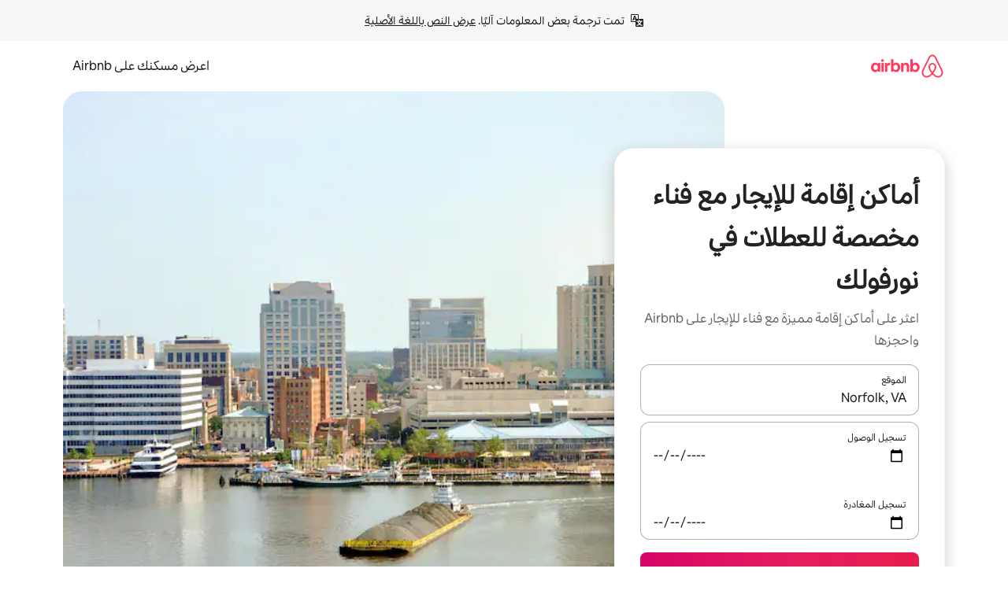

--- FILE ---
content_type: text/html;charset=utf-8
request_url: https://ar.airbnb.com/norfolk-va/stays/patio
body_size: 139493
content:
<!doctype html>
<html lang="ar" dir="rtl" data-is-hyperloop="true" data-is-async-local-storage="true" class="scrollbar-gutter"><head><meta charSet="utf-8"/><meta name="locale" content="ar"/><meta name="google" content="notranslate"/><meta id="csrf-param-meta-tag" name="csrf-param" content="authenticity_token"/><meta id="csrf-token-meta-tag" name="csrf-token" content=""/><meta id="english-canonical-url" content=""/><meta name="twitter:widgets:csp" content="on"/><meta name="mobile-web-app-capable" content="yes"/><meta name="apple-mobile-web-app-capable" content="yes"/><meta name="application-name" content="Airbnb"/><meta name="apple-mobile-web-app-title" content="Airbnb"/><meta name="theme-color" content="#ffffff"/><meta name="msapplication-navbutton-color" content="#ffffff"/><meta name="apple-mobile-web-app-status-bar-style" content="black-translucent"/><meta name="msapplication-starturl" content="/?utm_source=homescreen"/><style id="seo-css-reset" type="text/css"> @font-face { font-family: 'Airbnb Cereal VF'; src: url('https://a0.muscache.com/airbnb/static/airbnb-dls-web/build/fonts/cereal-variable/AirbnbCerealVF_W_Wght.8816d9e5c3b6a860636193e36b6ac4e4.woff2') format('woff2 supports variations'), url('https://a0.muscache.com/airbnb/static/airbnb-dls-web/build/fonts/cereal-variable/AirbnbCerealVF_W_Wght.8816d9e5c3b6a860636193e36b6ac4e4.woff2') format('woff2-variations'); font-style: normal; unicode-range: U+0000-03FF, U+0500-058F, U+0700-074F, U+0780-FAFF, U+FE00-FE6F, U+FF00-EFFFF, U+FFFFE-10FFFF; font-display: swap; } @font-face { font-family: 'Airbnb Cereal VF'; src: url('https://a0.muscache.com/airbnb/static/airbnb-dls-web/build/fonts/cereal-variable/AirbnbCerealVF_Italics_W_Wght.bd5e0f97cea11e9264b40656a83357ec.woff2') format('woff2 supports variations'), url('https://a0.muscache.com/airbnb/static/airbnb-dls-web/build/fonts/cereal-variable/AirbnbCerealVF_Italics_W_Wght.bd5e0f97cea11e9264b40656a83357ec.woff2') format('woff2-variations'); font-style: italic; unicode-range: U+0000-03FF, U+0500-058F, U+0700-074F, U+0780-FAFF, U+FE00-FE6F, U+FF00-EFFFF, U+FFFFE-10FFFF; font-display: swap; } @font-face { font-family: 'Airbnb Cereal VF'; unicode-range: U+0600-06FF, U+0750-077F; font-style: normal; src: url('https://a0.muscache.com/airbnb/static/airbnb-dls-web/build/fonts/cereal-variable/AirbnbCerealVF_Arabic_W_Wght.6bee4dd7ab27ef998da2f3a25ae61b48.woff2') format('woff2 supports variations'), url('https://a0.muscache.com/airbnb/static/airbnb-dls-web/build/fonts/cereal-variable/AirbnbCerealVF_Arabic_W_Wght.6bee4dd7ab27ef998da2f3a25ae61b48.woff2') format('woff2-variations'); font-display: swap; } @font-face { font-family: 'Airbnb Cereal VF'; unicode-range: U+0400-04FF; font-style: normal; src: url('https://a0.muscache.com/airbnb/static/airbnb-dls-web/build/fonts/cereal-variable/AirbnbCerealVF_Cyril_W_Wght.df06d21e3ece5673610c24f0090979ff.woff2') format('woff2 supports variations'), url('https://a0.muscache.com/airbnb/static/airbnb-dls-web/build/fonts/cereal-variable/AirbnbCerealVF_Cyril_W_Wght.df06d21e3ece5673610c24f0090979ff.woff2') format('woff2-variations'); font-display: swap; } @font-face { font-family: 'Airbnb Cereal VF'; unicode-range: U+0590-05FF, U+FB00-FB4F; font-style: normal; src: url('https://a0.muscache.com/airbnb/static/airbnb-dls-web/build/fonts/cereal-variable/AirbnbCerealVF_Hebrew_W_Wght.8c6defa083bcccea47d68d872b5a2b0c.woff2') format('woff2 supports variations'), url('https://a0.muscache.com/airbnb/static/airbnb-dls-web/build/fonts/cereal-variable/AirbnbCerealVF_Hebrew_W_Wght.8c6defa083bcccea47d68d872b5a2b0c.woff2') format('woff2-variations'); font-display: swap; } @font-face { font-family: 'Airbnb Cereal VF'; src: url('https://a0.muscache.com/airbnb/static/airbnb-dls-web/build/fonts/cereal-variable/AirbnbCerealVF_W_Wght.8816d9e5c3b6a860636193e36b6ac4e4.woff2') format('woff2 supports variations'), url('https://a0.muscache.com/airbnb/static/airbnb-dls-web/build/fonts/cereal-variable/AirbnbCerealVF_W_Wght.8816d9e5c3b6a860636193e36b6ac4e4.woff2') format('woff2-variations'); font-style: normal; font-display: swap; } @font-face { font-family: 'Airbnb Cereal VF'; unicode-range: U+0900-097F; font-style: normal; src: url('https://a0.muscache.com/airbnb/static/airbnb-dls-web/build/fonts/cereal-variable/AirbnbCerealVF_Deva_W_Wght.b498e56f4d652dd9addb81cdafd7e6d8.woff2') format('woff2 supports variations'), url('https://a0.muscache.com/airbnb/static/airbnb-dls-web/build/fonts/cereal-variable/AirbnbCerealVF_Deva_W_Wght.b498e56f4d652dd9addb81cdafd7e6d8.woff2') format('woff2-variations'); font-display: swap; } @font-face { font-family: 'Airbnb Cereal VF'; unicode-range: U+0E00-0E7F; font-style: normal; src: url('https://a0.muscache.com/airbnb/static/airbnb-dls-web/build/fonts/cereal-variable/AirbnbCerealVF_ThaiLp_W_Wght.e40f7fff25db11840de609db35118844.woff2') format('woff2 supports variations'), url('https://a0.muscache.com/airbnb/static/airbnb-dls-web/build/fonts/cereal-variable/AirbnbCerealVF_ThaiLp_W_Wght.e40f7fff25db11840de609db35118844.woff2') format('woff2-variations'); font-display: swap; } @font-face { font-family: 'Airbnb Cereal VF'; unicode-range: U+0370-03FF; font-style: normal; src: url('https://a0.muscache.com/airbnb/static/airbnb-dls-web/build/fonts/cereal-variable/AirbnbCerealVF_Greek_W_Wght.4eec7b9ea9093264b972a6eb2a7f13b8.woff2') format('woff2 supports variations'), url('https://a0.muscache.com/airbnb/static/airbnb-dls-web/build/fonts/cereal-variable/AirbnbCerealVF_Greek_W_Wght.4eec7b9ea9093264b972a6eb2a7f13b8.woff2') format('woff2-variations'); font-display: swap; } html{font-family: Airbnb Cereal VF,Circular,-apple-system,BlinkMacSystemFont,Roboto,Helvetica Neue,sans-serif;color:inherit;-webkit-font-smoothing:antialiased;-moz-osx-font-smoothing:grayscale;font-synthesis:none;}body{font-size:14px;line-height:1.43;}*,::before,::after{box-sizing:border-box;}html,body,blockquote,dl,dd,h1,h2,h3,h4,h5,h6,hr,figure,p,pre,fieldset{margin:0;padding:0;border:0;}article,aside,details,figcaption,figure,footer,header,hgroup,menu,nav,section{display:block;}ol,ul{list-style:none;margin:0;padding:0;}a{text-decoration:none;color:inherit}input{font-family:inherit;}table{border-collapse:collapse;}.screen-reader-only{border:0;clip:rect(0,0,0,0);height:1px;margin:-1px;overflow:hidden;padding:0;position:absolute;width:1px}.screen-reader-only-focusable:focus{clip:auto;height:auto;margin:0;overflow:visible;position:static;width:auto}.skip-to-content:focus{background-color:#fff;font-size:18px;padding:0 24px;position:absolute;left:3px;line-height:64px;top:3px;z-index:10000}</style><script src="https://a0.muscache.com/airbnb/static/packages/web/common/frontend/hyperloop-browser/metroRequire.2c6e4ab679.js" defer="" crossorigin="anonymous"></script><script src="https://a0.muscache.com/airbnb/static/packages/web/common/frontend/hyperloop-browser/shims_post_modules.40649cedba.js" defer="" crossorigin="anonymous"></script><script src="https://a0.muscache.com/airbnb/static/packages/web/ar/frontend/airmetro/browser/asyncRequire.5a88a2dadc.js" defer="" crossorigin="anonymous"></script><script src="https://a0.muscache.com/airbnb/static/packages/web/common/frontend/hyperloop-browser/coreV2.2f329d7dd2.js" defer="" crossorigin="anonymous"></script><script src="https://a0.muscache.com/airbnb/static/packages/web/common/b7d9.eb2ab260dc.js" defer="" crossorigin="anonymous"></script><script src="https://a0.muscache.com/airbnb/static/packages/web/common/frontend/seo-loop/routeHandler.9af34112f2.js" defer="" crossorigin="anonymous"></script><script src="https://a0.muscache.com/airbnb/static/packages/web/common/2148.155b242dd6.js" defer="" crossorigin="anonymous"></script><script src="https://a0.muscache.com/airbnb/static/packages/web/common/217f.4b08da86c7.js" defer="" crossorigin="anonymous"></script><script src="https://a0.muscache.com/airbnb/static/packages/web/common/e18a.b71d02ec9c.js" defer="" crossorigin="anonymous"></script><script src="https://a0.muscache.com/airbnb/static/packages/web/common/57a4.f04d9fc689.js" defer="" crossorigin="anonymous"></script><script src="https://a0.muscache.com/airbnb/static/packages/web/common/42cb.81b440ee0b.js" defer="" crossorigin="anonymous"></script><script src="https://a0.muscache.com/airbnb/static/packages/web/common/frontend/moment-more-formats/src/locale/ar.310bf7e75e.js" defer="" crossorigin="anonymous"></script><script src="https://a0.muscache.com/airbnb/static/packages/web/common/frontend/seo-loop/apps/landing-pages/initializer.ca392d0498.js" defer="" crossorigin="anonymous"></script><script src="https://a0.muscache.com/airbnb/static/packages/web/ar/ce9a.533c7a5907.js" defer="" crossorigin="anonymous"></script><script src="https://a0.muscache.com/airbnb/static/packages/web/common/frontend/landing-pages/page-types/stays/StaysRouteContainer.0f31687765.js" defer="" crossorigin="anonymous"></script><script src="https://a0.muscache.com/airbnb/static/packages/web/common/cd01.29f187ca1f.js" defer="" crossorigin="anonymous"></script><script src="https://a0.muscache.com/airbnb/static/packages/web/common/0469.ec6911cbe3.js" defer="" crossorigin="anonymous"></script><script src="https://a0.muscache.com/airbnb/static/packages/web/common/0a2f.9dfc0ed011.js" defer="" crossorigin="anonymous"></script><script src="https://a0.muscache.com/airbnb/static/packages/web/common/0c01.b1ada6349a.js" defer="" crossorigin="anonymous"></script><script src="https://a0.muscache.com/airbnb/static/packages/web/common/ae27.d9f002793e.js" defer="" crossorigin="anonymous"></script><script src="https://a0.muscache.com/airbnb/static/packages/web/common/5b92.e06dc15349.js" defer="" crossorigin="anonymous"></script><script src="https://a0.muscache.com/airbnb/static/packages/web/common/9a38.2744fbcc8c.js" defer="" crossorigin="anonymous"></script><script src="https://a0.muscache.com/airbnb/static/packages/web/common/e2da.12f660f5aa.js" defer="" crossorigin="anonymous"></script><script src="https://a0.muscache.com/airbnb/static/packages/web/common/014a.96d0b51e8c.js" defer="" crossorigin="anonymous"></script><script src="https://a0.muscache.com/airbnb/static/packages/web/common/frontend/seo-loop/apps/landing-pages/client.1131b15de7.js" defer="" crossorigin="anonymous"></script><script>(function() {
  // pg_pixel is no-op now.
})()</script><script>"undefined"!=typeof window&&window.addEventListener("error",function e(r){if(window._errorReportingInitialized)return void window.removeEventListener("error",e);const{error:n}=r;if(!n)return;const o=r.message||n.message,t=/Requiring unknown module/.test(o)?.01:.1;if(Math.random()>t)return;const{locale:a,tracking_context:i}=window[Symbol.for("__ global cache key __")]?.["string | airbnb-bootstrap-data"]?.["_bootstrap-layout-init"]??{},s=a||navigator.language,l=location.pathname,c="undefined"!=typeof window?{tags:{loggingSource:"browser",sampleRate:String(t)}}:{sampleRate:String(t)};fetch("https://notify.bugsnag.com/",{headers:{"Bugsnag-Payload-Version":"5"},body:JSON.stringify({apiKey:"e393bc25e52fe915ffb56c14ddf2ff1b",payloadVersion:"5",notifier:{name:"Bugsnag JavaScript",version:"0.0.5-AirbnbUnhandledBufferedErrorCustomFetch",url:""},events:[{exceptions:[{errorClass:n.name,message:o,stacktrace:[{file:r.filename,lineNumber:r.lineno,columnNumber:r.colno}],type:"browserjs"}],request:{url:location.href},context:l,groupingHash:n.name.concat("-",o,"-",l),unhandled:!0,app:{releaseStage:i?.environment},device:{time:new Date,userAgent:navigator.userAgent},metaData:{infra:{app_name:i?.app,is_buffered_error:!0,loop_name:i?.controller,locale:s,service_worker_url:navigator.serviceWorker?.controller?.scriptURL},...c}}]}),method:"POST"})});</script><script>
// FID init code.
!function(e,n){let t,c,o,i=[];const r={passive:!0,capture:!0},f=new Date,u="pointerup",a="pointercancel";function s(e,n){t||(t=n,c=e,o=new Date,l())}function l(){c>=0&&c<o-f&&(i.forEach(e=>{e(c,t)}),i=[])}function p(t){if(t.cancelable){const c=(t.timeStamp>1e12?new Date:performance.now())-t.timeStamp;"pointerdown"===t.type?function(t,c){function o(){s(t,c),f()}function i(){f()}function f(){n(u,o,r),n(a,i,r)}e(u,o,r),e(a,i,r)}(c,t):s(c,t)}}var w;w=e,["click","mousedown","keydown","touchstart","pointerdown"].forEach(e=>{w(e,p,r)}),self.perfMetrics=self.perfMetrics||{},self.perfMetrics.onFirstInputDelay=function(e){i.push(e),l()},self.perfMetrics.clearFirstInputDelay=function(){t&&(t=null,c=null,o=null)}}(addEventListener,removeEventListener);
// LCP Polyfill code
!function(e,t,n){let o,r,c=0,a=0,s=0,i=!1,l=!0;const f=["IMG","H1","H2","H3","H4","H5","SVG"];let m,d,g;const u=["click","mousedown","keydown","touchstart","pointerdown","scroll"],E={passive:!0,capture:!0};function p(e,t,n){(t>1.000666778*a||o&&!document.body.contains(o))&&(a=t,s=n,o=e,g?.(s,o,a))}function h(e){d?.observe(e)}function N(){if(l)if(i)m||(m={IMG:document.getElementsByTagName("img"),H1:document.getElementsByTagName("h1"),H2:document.getElementsByTagName("h2"),H3:document.getElementsByTagName("h3"),H4:document.getElementsByTagName("h4"),H5:document.getElementsByTagName("h5"),SVG:document.getElementsByTagName("svg")}),f.forEach(e=>{Array.from(m[e]).forEach(e=>{h(e)})}),setTimeout(N,50);else{let e;for(!r&&document.body&&(r=document.createNodeIterator(document.body,NodeFilter.SHOW_ELEMENT,e=>{return t=e,f.includes(t.tagName)||t.hasAttribute("data-lcp-candidate")?NodeFilter.FILTER_ACCEPT:NodeFilter.FILTER_REJECT;var t}));e=r?.nextNode();)h(e);n(N)}}function H(){c=performance.now(),a=0,s=0,o=null,d=new IntersectionObserver(e=>{e.filter(e=>e.isIntersecting).forEach(e=>{!function(e,t,o){const r=t.height*t.width;if(["H1","H2","H3","H4","H5"].includes(e.tagName)){const t=document.createRange();t.selectNodeContents(e),n(()=>{const n=t.getBoundingClientRect(),c=n.height*n.width;o(e,Math.min(c,r),performance.now())})}else if("IMG"!==e.tagName)o(e,r,performance.now());else{const t=()=>n(()=>o(e,r,performance.now()));e.complete?t():e.addEventListener("load",t,{once:!0})}}(e.target,e.intersectionRect,p)})}),n(N),u.forEach(t=>{e(t,y,E)})}function y(e){const t=e.target;("scroll"!==e.type||"expand-trigger"!==t?.className&&"contract-trigger"!==t?.className)&&0!==a&&(performance.now()-c<250||T())}function T(){d?.disconnect(),u.forEach(e=>{t(e,y,E)}),l=!1,d=null}H(),self.perfMetrics=self.perfMetrics||{},self.perfMetrics.onLargestContentfulPaint=function(e){g=e,0!==s&&null!==o&&g(s,o,a)},self.perfMetrics.startSearchingForLargestContentfulPaint=H.bind(null,!1),self.perfMetrics.stopSearchingForLargestContentfulPaint=T,self.perfMetrics.markIsHydratedForLargestContentfulPaint=()=>{i=!0},self.perfMetrics.registerLCPCandidate=h,self.perfMetrics.inspectLCPTarget=()=>o}(addEventListener,removeEventListener,requestAnimationFrame);
// INP init code.
!function(e){let n,t=0;const r={value:-1,entries:[]};let i,o=[];const s=new Map;let a,c=0,l=1/0,u=0;function f(){return null!=a?c:null!=performance.interactionCount?performance.interactionCount:0}function d(){return f()-t}function p(e){e.forEach(e=>{e.interactionId&&function(e){if(null==e.interactionId)return;const n=o[o.length-1],t=s.get(e.interactionId);if(null!=t||o.length<10||e.duration>n.latency){if(null!=t)t.entries.push(e),t.latency=Math.max(t.latency,e.duration);else{const n={id:e.interactionId,latency:e.duration,entries:[e]};o.push(n),s.set(e.interactionId,n)}o.sort((e,n)=>n.latency-e.latency),o.splice(10).forEach(e=>{s.delete(e.id)})}}(e)});const n=function(){const e=Math.min(o.length-1,Math.floor(d()/50));return o[e]}();n&&n.latency!==r.value&&(r.value=n.latency,r.entries=n.entries,v())}function v(){r.value>=0&&i&&i(r.value,r.entries)}"PerformanceObserver"in window&&PerformanceObserver.supportedEntryTypes&&PerformanceObserver.supportedEntryTypes.includes("event")&&("interactionCount"in performance||null!=a||PerformanceObserver.supportedEntryTypes&&PerformanceObserver.supportedEntryTypes.includes("event")&&(a=new PerformanceObserver(e=>{Promise.resolve().then(()=>{e.getEntries().forEach(e=>{e.interactionId&&(l=Math.min(l,e.interactionId),u=Math.max(u,e.interactionId),c=u?(u-l)/7+1:0)})})}),a.observe({type:"event",buffered:!0,durationThreshold:0})),n=new PerformanceObserver(e=>{Promise.resolve().then(()=>{p(e.getEntries())})}),n.observe({type:"event",buffered:!0,durationThreshold:40}),n.observe({type:"first-input",buffered:!0}),e("visibilitychange",function(){null!=n&&"hidden"===document.visibilityState&&(p(n.takeRecords()),r.value<0&&d()>0&&(r.value=0,r.entries=[]),v())},!0),e("pageshow",function(e){e.persisted&&(o=[],s.clear(),t=f(),r.value=-1,r.entries=[])},!0)),self.perfMetrics=self.perfMetrics||{},self.perfMetrics.onInp=function(e){r.value>=0?e(r.value,r.entries):i=e},self.perfMetrics.clearInp=function(){o=[],s.clear(),t=0,c=0,l=1/0,u=0,r.value=-1,r.entries=[]}}(addEventListener);
</script><script>((e,t,o,n)=>{if(!n.supports("(font: -apple-system-body) and (-webkit-touch-callout: default)"))return;const d=e.createElement("div");d.setAttribute("style","font: -apple-system-body"),t.appendChild(d),"17px"===o(d).fontSize&&t.style.setProperty("font-size","16px"),t.removeChild(d)})(document,document.documentElement,getComputedStyle,CSS);</script><script>(()=>{if("undefined"==typeof window)return;if("ScrollTimeline"in window)return;const n=new Map;window.queuedAnimations=n,window.queuedAnimationsLoaded=new AbortController,window.addEventListener("animationstart",i=>{const e=i.target;e.getAnimations().filter(n=>n.animationName===i.animationName).forEach(i=>{n.set(i,e)})},{signal:window.queuedAnimationsLoaded.signal})})();</script><link rel="search" type="application/opensearchdescription+xml" href="/opensearch.xml" title="Airbnb"/><link rel="apple-touch-icon" href="https://a0.muscache.com/airbnb/static/icons/apple-touch-icon-76x76-3b313d93b1b5823293524b9764352ac9.png"/><link rel="apple-touch-icon" sizes="76x76" href="https://a0.muscache.com/airbnb/static/icons/apple-touch-icon-76x76-3b313d93b1b5823293524b9764352ac9.png"/><link rel="apple-touch-icon" sizes="120x120" href="https://a0.muscache.com/airbnb/static/icons/apple-touch-icon-120x120-52b1adb4fe3a8f825fc4b143de12ea4b.png"/><link rel="apple-touch-icon" sizes="152x152" href="https://a0.muscache.com/airbnb/static/icons/apple-touch-icon-152x152-7b7c6444b63d8b6ebad9dae7169e5ed6.png"/><link rel="apple-touch-icon" sizes="180x180" href="https://a0.muscache.com/airbnb/static/icons/apple-touch-icon-180x180-bcbe0e3960cd084eb8eaf1353cf3c730.png"/><link rel="icon" sizes="192x192" href="https://a0.muscache.com/im/pictures/airbnb-platform-assets/AirbnbPlatformAssets-Favicons/original/0d189acb-3f82-4b2c-b95f-ad1d6a803d13.png?im_w=240"/><link rel="shortcut icon" sizes="76x76" type="image/png" href="https://a0.muscache.com/im/pictures/airbnb-platform-assets/AirbnbPlatformAssets-Favicons/original/0d189acb-3f82-4b2c-b95f-ad1d6a803d13.png?im_w=240"/><link rel="mask-icon" href="https://a0.muscache.com/pictures/airbnb-platform-assets/AirbnbPlatformAssets-Favicons/original/304e8c59-05df-4fab-9846-f69fd7f749b0.svg?im_w=240" color="#FF5A5F"/><link rel="apple-touch-icon" href="https://a0.muscache.com/airbnb/static/icons/apple-touch-icon-76x76-3b313d93b1b5823293524b9764352ac9.png"/><link rel="apple-touch-icon" sizes="76x76" href="https://a0.muscache.com/airbnb/static/icons/apple-touch-icon-76x76-3b313d93b1b5823293524b9764352ac9.png"/><link rel="apple-touch-icon" sizes="120x120" href="https://a0.muscache.com/airbnb/static/icons/apple-touch-icon-120x120-52b1adb4fe3a8f825fc4b143de12ea4b.png"/><link rel="apple-touch-icon" sizes="152x152" href="https://a0.muscache.com/airbnb/static/icons/apple-touch-icon-152x152-7b7c6444b63d8b6ebad9dae7169e5ed6.png"/><link rel="apple-touch-icon" sizes="180x180" href="https://a0.muscache.com/airbnb/static/icons/apple-touch-icon-180x180-bcbe0e3960cd084eb8eaf1353cf3c730.png"/><link rel="icon" sizes="192x192" href="https://a0.muscache.com/im/pictures/airbnb-platform-assets/AirbnbPlatformAssets-Favicons/original/0d189acb-3f82-4b2c-b95f-ad1d6a803d13.png?im_w=240"/><link rel="shortcut icon" sizes="76x76" type="image/png" href="https://a0.muscache.com/im/pictures/airbnb-platform-assets/AirbnbPlatformAssets-Favicons/original/0d189acb-3f82-4b2c-b95f-ad1d6a803d13.png?im_w=240"/><link rel="mask-icon" href="https://a0.muscache.com/pictures/airbnb-platform-assets/AirbnbPlatformAssets-Favicons/original/304e8c59-05df-4fab-9846-f69fd7f749b0.svg?im_w=240" color="#FF5A5F"/><style id="aphrodite" type="text/css" data-aphrodite="true">._1iy98nd{pointer-events:none !important;-webkit-user-select:none !important;user-select:none !important;white-space:pre-wrap !important;padding-right:0px !important;padding-left:0px !important;font-family:Airbnb Cereal VF,Circular,-apple-system,BlinkMacSystemFont,Roboto,Helvetica Neue,sans-serif !important;font-size:1.125rem !important;}._7h1p0g{margin:0 !important;padding:0 !important;}</style><style id="linaria" type="text/css" data-linaria="true">.c1jo210i.c1jo210i.c1jo210i{display:grid;}

.cnk25hy.cnk25hy.cnk25hy{height:100%;}

.e1mkvczo.e1mkvczo.e1mkvczo{grid-row:1;grid-column:1;}

.dir.perb90o.perb90o.perb90o{transition:opacity 75ms var(--motion-linear-curve-animation-timing-function), visibility 75ms var(--motion-linear-curve-animation-timing-function);}

.ni1yqzk.ni1yqzk.ni1yqzk{opacity:1;visibility:visible;}

.rgyynxb.rgyynxb.rgyynxb{opacity:0;visibility:hidden;}
.cyqdyy.cyqdyy.cyqdyy{position:relative;}

.dir.cyqdyy.cyqdyy.cyqdyy{background-color:var(--palette-white);}

.vz2oe5x.vz2oe5x.vz2oe5x{--view-transition_play-state:running;}

.vg7vsjx.vg7vsjx.vg7vsjx{height:100%;}

.v1cv8r21.v1cv8r21.v1cv8r21{display:contents;}

.vyb6402.vyb6402.vyb6402:where(.contextual-grow)::view-transition-group(container),.vyb6402.vyb6402.vyb6402:where(.contextual-grow)::view-transition-group(container-content){mix-blend-mode:normal;overflow:hidden;}

.dir.vyb6402.vyb6402.vyb6402:where(.contextual-grow)::view-transition-group(container),.dir.vyb6402.vyb6402.vyb6402:where(.contextual-grow)::view-transition-group(container-content){border-radius:var(--container-border-radius,15px);}

.dir.vyb6402.vyb6402.vyb6402:where(.contextual-grow)::view-transition-group(container){border-bottom:var(--container-border,none);}

@media (prefers-reduced-motion:no-preference){
.vyb6402.vyb6402.vyb6402:where(.contextual-grow).exit.exit.exit::view-transition-old(container){--view-transition_mix-blend-mode:plus-lighter;opacity:var(--view-transition-fade-effect_opacity-from);--view-transition-fade-effect_opacity-from:1;--view-transition-fade-effect_duration:75ms;--view-transition-fade-effect_transition_timing-function:var(--motion-linear-curve-animation-timing-function);--view-transition-fade-effect_delay:var(--contextual-grow_fade-delay,50ms);animation:var(--reduced-motion_duration,var(--view-transition-fade-effect_duration,200ms)) var(--view-transition-fade-effect_timing-function,linear) var(--view-transition-fade-effect_delay,0ms) 1 normal var(--view-transition_fill-mode,both) var(--view-transition_play-state,paused) fade-vyb6402;}

.dir.vyb6402.vyb6402.vyb6402:where(.contextual-grow).exit.exit.exit::view-transition-old(container){animation:var(--reduced-motion_duration,var(--view-transition-fade-effect_duration,200ms)) var(--view-transition-fade-effect_timing-function,linear) var(--view-transition-fade-effect_delay,0ms) 1 normal var(--view-transition_fill-mode,both) var(--view-transition_play-state,paused) fade-vyb6402;}

@keyframes fade-vyb6402{
from{opacity:var(--view-transition-fade-effect_opacity-from,0);visibility:visible;}

to{opacity:var(--view-transition-fade-effect_opacity-to,1);}}}

@media (prefers-reduced-motion:reduce),(update:slow),(update:none){
.vyb6402.vyb6402.vyb6402:where(.contextual-grow).exit.exit.exit::view-transition-old(container){--view-transition_mix-blend-mode:plus-lighter;opacity:var(--view-transition-fade-effect_opacity-from);}

.dir.vyb6402.vyb6402.vyb6402:where(.contextual-grow).exit.exit.exit::view-transition-old(container){animation:var(--reduced-motion_duration,var(--view-transition-fade-effect_duration,200ms)) var(--view-transition-fade-effect_timing-function,linear) var(--view-transition-fade-effect_delay,0ms) 1 normal var(--view-transition_fill-mode,both) var(--view-transition_play-state,paused) fade-vyb6402;}

@keyframes fade-vyb6402{
from{opacity:var(--view-transition-fade-effect_opacity-from,0);visibility:visible;}

to{opacity:var(--view-transition-fade-effect_opacity-to,1);}}}

@media (prefers-reduced-motion:no-preference){
.vyb6402.vyb6402.vyb6402:where(.contextual-grow).enter.enter.enter::view-transition-old(container){--view-transition_mix-blend-mode:plus-lighter;opacity:var(--view-transition-fade-effect_opacity-from);--view-transition-fade-effect_opacity-from:1;--view-transition-fade-effect_opacity-to:0;--view-transition-fade-effect_duration:75ms;--view-transition-fade-effect_transition_timing-function:var(--motion-linear-curve-animation-timing-function);--view-transition-fade-effect_delay:var(--contextual-grow_fade-delay,50ms);animation:var(--reduced-motion_duration,var(--view-transition-fade-effect_duration,200ms)) var(--view-transition-fade-effect_timing-function,linear) var(--view-transition-fade-effect_delay,0ms) 1 normal var(--view-transition_fill-mode,both) var(--view-transition_play-state,paused) fade-vyb6402;--view-transition-scale-effect_duration:500ms;animation:var(--reduced-motion_duration,var(--view-transition-scale-effect_duration,200ms)) var(--view-transition-scale-effect_timing-function,var(--motion-standard-curve-animation-timing-function)) var(--view-transition-scale-effect_delay,0ms) 1 normal var(--view-transition_fill-mode,both) var(--view-transition_play-state,paused) scale-vyb6402;}

.dir.vyb6402.vyb6402.vyb6402:where(.contextual-grow).enter.enter.enter::view-transition-old(container){animation:var(--reduced-motion_duration,var(--view-transition-fade-effect_duration,200ms)) var(--view-transition-fade-effect_timing-function,linear) var(--view-transition-fade-effect_delay,0ms) 1 normal var(--view-transition_fill-mode,both) var(--view-transition_play-state,paused) fade-vyb6402,var(--reduced-motion_duration,var(--view-transition-scale-effect_duration,200ms)) var(--view-transition-scale-effect_timing-function,var(--motion-standard-curve-animation-timing-function)) var(--view-transition-scale-effect_delay,0ms) 1 normal var(--view-transition_fill-mode,both) var(--view-transition_play-state,paused) scale-vyb6402;}

@keyframes fade-vyb6402{
from{opacity:var(--view-transition-fade-effect_opacity-from,0);visibility:visible;}

to{opacity:var(--view-transition-fade-effect_opacity-to,1);}}

@keyframes scale-vyb6402{
from{filter:var(--view-transition_from-filter);visibility:visible;scale:var(--view-transition-scale-effect_from,1);}

to{filter:var(--view-transition_to-filter);scale:var(--view-transition-scale-effect_to,0);}}}

@media (prefers-reduced-motion:reduce),(update:slow),(update:none){
.vyb6402.vyb6402.vyb6402:where(.contextual-grow).enter.enter.enter::view-transition-old(container){--view-transition_mix-blend-mode:plus-lighter;opacity:var(--view-transition-fade-effect_opacity-from);}

.dir.vyb6402.vyb6402.vyb6402:where(.contextual-grow).enter.enter.enter::view-transition-old(container){animation:var(--reduced-motion_duration,var(--view-transition-fade-effect_duration,200ms)) var(--view-transition-fade-effect_timing-function,linear) var(--view-transition-fade-effect_delay,0ms) 1 normal var(--view-transition_fill-mode,both) var(--view-transition_play-state,paused) fade-vyb6402;}

@keyframes fade-vyb6402{
from{opacity:var(--view-transition-fade-effect_opacity-from,0);visibility:visible;}

to{opacity:var(--view-transition-fade-effect_opacity-to,1);}}}

@media (prefers-reduced-motion:no-preference){
.vyb6402.vyb6402.vyb6402:where(.contextual-grow).enter.enter.enter::view-transition-new(container){--view-transition_mix-blend-mode:plus-lighter;opacity:var(--view-transition-fade-effect_opacity-from);--view-transition-fade-effect_opacity-from:1;--view-transition-fade-effect_duration:75ms;--view-transition-fade-effect_transition_timing-function:var(--motion-linear-curve-animation-timing-function);--view-transition-fade-effect_delay:var(--contextual-grow_fade-delay,50ms);animation:var(--reduced-motion_duration,var(--view-transition-fade-effect_duration,200ms)) var(--view-transition-fade-effect_timing-function,linear) var(--view-transition-fade-effect_delay,0ms) 1 normal var(--view-transition_fill-mode,both) var(--view-transition_play-state,paused) fade-vyb6402;animation:var(--reduced-motion_duration,var(--view-transition-scale-effect_duration,200ms)) var(--view-transition-scale-effect_timing-function,var(--motion-standard-curve-animation-timing-function)) var(--view-transition-scale-effect_delay,0ms) 1 normal var(--view-transition_fill-mode,both) var(--view-transition_play-state,paused) scale-vyb6402;}

.dir.vyb6402.vyb6402.vyb6402:where(.contextual-grow).enter.enter.enter::view-transition-new(container){animation:var(--reduced-motion_duration,var(--view-transition-fade-effect_duration,200ms)) var(--view-transition-fade-effect_timing-function,linear) var(--view-transition-fade-effect_delay,0ms) 1 normal var(--view-transition_fill-mode,both) var(--view-transition_play-state,paused) fade-vyb6402;}

@keyframes fade-vyb6402{
from{opacity:var(--view-transition-fade-effect_opacity-from,0);visibility:visible;}

to{opacity:var(--view-transition-fade-effect_opacity-to,1);}}

@keyframes scale-vyb6402{
from{filter:var(--view-transition_from-filter);visibility:visible;scale:var(--view-transition-scale-effect_from,1);}

to{filter:var(--view-transition_to-filter);scale:var(--view-transition-scale-effect_to,0);}}}

@media (prefers-reduced-motion:reduce),(update:slow),(update:none){
.vyb6402.vyb6402.vyb6402:where(.contextual-grow).enter.enter.enter::view-transition-new(container){--view-transition_mix-blend-mode:plus-lighter;opacity:var(--view-transition-fade-effect_opacity-from);}

.dir.vyb6402.vyb6402.vyb6402:where(.contextual-grow).enter.enter.enter::view-transition-new(container){animation:var(--reduced-motion_duration,var(--view-transition-fade-effect_duration,200ms)) var(--view-transition-fade-effect_timing-function,linear) var(--view-transition-fade-effect_delay,0ms) 1 normal var(--view-transition_fill-mode,both) var(--view-transition_play-state,paused) fade-vyb6402;}

@keyframes fade-vyb6402{
from{opacity:var(--view-transition-fade-effect_opacity-from,0);visibility:visible;}

to{opacity:var(--view-transition-fade-effect_opacity-to,1);}}}

.vyb6402.vyb6402.vyb6402:where(.contextual-grow)::view-transition-new(container-content){mix-blend-mode:normal;}

@media (prefers-reduced-motion:no-preference){
.vyb6402.vyb6402.vyb6402:where(.contextual-grow).enter.enter.enter::view-transition-old(container-content){mix-blend-mode:normal;--view-transition_mix-blend-mode:plus-lighter;opacity:var(--view-transition-fade-effect_opacity-from);--view-transition-fade-effect_opacity-from:1;--view-transition-fade-effect_opacity-to:0;--view-transition-fade-effect_duration:75ms;--view-transition-fade-effect_transition_timing-function:var(--motion-linear-curve-animation-timing-function);--view-transition-fade-effect_delay:var(--contextual-grow_fade-delay,50ms);animation:var(--reduced-motion_duration,var(--view-transition-fade-effect_duration,200ms)) var(--view-transition-fade-effect_timing-function,linear) var(--view-transition-fade-effect_delay,0ms) 1 normal var(--view-transition_fill-mode,both) var(--view-transition_play-state,paused) fade-vyb6402;}

.dir.vyb6402.vyb6402.vyb6402:where(.contextual-grow).enter.enter.enter::view-transition-old(container-content){animation:var(--reduced-motion_duration,var(--view-transition-fade-effect_duration,200ms)) var(--view-transition-fade-effect_timing-function,linear) var(--view-transition-fade-effect_delay,0ms) 1 normal var(--view-transition_fill-mode,both) var(--view-transition_play-state,paused) fade-vyb6402;}

@keyframes fade-vyb6402{
from{opacity:var(--view-transition-fade-effect_opacity-from,0);visibility:visible;}

to{opacity:var(--view-transition-fade-effect_opacity-to,1);}}}

@media (prefers-reduced-motion:reduce),(update:slow),(update:none){
.vyb6402.vyb6402.vyb6402:where(.contextual-grow).enter.enter.enter::view-transition-old(container-content){--view-transition_mix-blend-mode:plus-lighter;opacity:var(--view-transition-fade-effect_opacity-from);}

.dir.vyb6402.vyb6402.vyb6402:where(.contextual-grow).enter.enter.enter::view-transition-old(container-content){animation:var(--reduced-motion_duration,var(--view-transition-fade-effect_duration,200ms)) var(--view-transition-fade-effect_timing-function,linear) var(--view-transition-fade-effect_delay,0ms) 1 normal var(--view-transition_fill-mode,both) var(--view-transition_play-state,paused) fade-vyb6402;}

@keyframes fade-vyb6402{
from{opacity:var(--view-transition-fade-effect_opacity-from,0);visibility:visible;}

to{opacity:var(--view-transition-fade-effect_opacity-to,1);}}}

@media (prefers-reduced-motion:no-preference){
.vyb6402.vyb6402.vyb6402:where(.contextual-grow).enter.enter.enter::view-transition-new(container-content){mix-blend-mode:normal;--view-transition_mix-blend-mode:plus-lighter;opacity:var(--view-transition-fade-effect_opacity-from);--view-transition-fade-effect_opacity-from:var(--contextual-grow_content-start-opacity,0);--view-transition-fade-effect_duration:75ms;--view-transition-fade-effect_transition_timing-function:var(--motion-linear-curve-animation-timing-function);--view-transition-fade-effect_delay:var(--contextual-grow_fade-delay,50ms);animation:var(--reduced-motion_duration,var(--view-transition-fade-effect_duration,200ms)) var(--view-transition-fade-effect_timing-function,linear) var(--view-transition-fade-effect_delay,0ms) 1 normal var(--view-transition_fill-mode,both) var(--view-transition_play-state,paused) fade-vyb6402;}

.dir.vyb6402.vyb6402.vyb6402:where(.contextual-grow).enter.enter.enter::view-transition-new(container-content){animation:var(--reduced-motion_duration,var(--view-transition-fade-effect_duration,200ms)) var(--view-transition-fade-effect_timing-function,linear) var(--view-transition-fade-effect_delay,0ms) 1 normal var(--view-transition_fill-mode,both) var(--view-transition_play-state,paused) fade-vyb6402;}

@keyframes fade-vyb6402{
from{opacity:var(--view-transition-fade-effect_opacity-from,0);visibility:visible;}

to{opacity:var(--view-transition-fade-effect_opacity-to,1);}}}

@media (prefers-reduced-motion:reduce),(update:slow),(update:none){
.vyb6402.vyb6402.vyb6402:where(.contextual-grow).enter.enter.enter::view-transition-new(container-content){--view-transition_mix-blend-mode:plus-lighter;opacity:var(--view-transition-fade-effect_opacity-from);}

.dir.vyb6402.vyb6402.vyb6402:where(.contextual-grow).enter.enter.enter::view-transition-new(container-content){animation:var(--reduced-motion_duration,var(--view-transition-fade-effect_duration,200ms)) var(--view-transition-fade-effect_timing-function,linear) var(--view-transition-fade-effect_delay,0ms) 1 normal var(--view-transition_fill-mode,both) var(--view-transition_play-state,paused) fade-vyb6402;}

@keyframes fade-vyb6402{
from{opacity:var(--view-transition-fade-effect_opacity-from,0);visibility:visible;}

to{opacity:var(--view-transition-fade-effect_opacity-to,1);}}}

@media (prefers-reduced-motion:no-preference){
.vyb6402.vyb6402.vyb6402:where(.contextual-grow).exit.exit.exit::view-transition-old(container-content){--view-transition_mix-blend-mode:plus-lighter;opacity:var(--view-transition-fade-effect_opacity-from);--view-transition-fade-effect_opacity-from:1;--view-transition-fade-effect_opacity-to:0;--view-transition-fade-effect_duration:75ms;--view-transition-fade-effect_transition_timing-function:var(--motion-linear-curve-animation-timing-function);--view-transition-fade-effect_delay:var(--contextual-grow_fade-delay,50ms);animation:var(--reduced-motion_duration,var(--view-transition-fade-effect_duration,200ms)) var(--view-transition-fade-effect_timing-function,linear) var(--view-transition-fade-effect_delay,0ms) 1 normal var(--view-transition_fill-mode,both) var(--view-transition_play-state,paused) fade-vyb6402;}

.dir.vyb6402.vyb6402.vyb6402:where(.contextual-grow).exit.exit.exit::view-transition-old(container-content){animation:var(--reduced-motion_duration,var(--view-transition-fade-effect_duration,200ms)) var(--view-transition-fade-effect_timing-function,linear) var(--view-transition-fade-effect_delay,0ms) 1 normal var(--view-transition_fill-mode,both) var(--view-transition_play-state,paused) fade-vyb6402;}

@keyframes fade-vyb6402{
from{opacity:var(--view-transition-fade-effect_opacity-from,0);visibility:visible;}

to{opacity:var(--view-transition-fade-effect_opacity-to,1);}}}

@media (prefers-reduced-motion:reduce),(update:slow),(update:none){
.vyb6402.vyb6402.vyb6402:where(.contextual-grow).exit.exit.exit::view-transition-old(container-content){--view-transition_mix-blend-mode:plus-lighter;opacity:var(--view-transition-fade-effect_opacity-from);}

.dir.vyb6402.vyb6402.vyb6402:where(.contextual-grow).exit.exit.exit::view-transition-old(container-content){animation:var(--reduced-motion_duration,var(--view-transition-fade-effect_duration,200ms)) var(--view-transition-fade-effect_timing-function,linear) var(--view-transition-fade-effect_delay,0ms) 1 normal var(--view-transition_fill-mode,both) var(--view-transition_play-state,paused) fade-vyb6402;}

@keyframes fade-vyb6402{
from{opacity:var(--view-transition-fade-effect_opacity-from,0);visibility:visible;}

to{opacity:var(--view-transition-fade-effect_opacity-to,1);}}}

@media (prefers-reduced-motion:no-preference){
.vyb6402.vyb6402.vyb6402:where(.contextual-grow).exit.exit.exit::view-transition-new(container-content){mix-blend-mode:normal;--view-transition_mix-blend-mode:plus-lighter;opacity:var(--view-transition-fade-effect_opacity-from);--view-transition-fade-effect_duration:75ms;--view-transition-fade-effect_transition_timing-function:var(--motion-linear-curve-animation-timing-function);--view-transition-fade-effect_delay:var(--contextual-grow_fade-delay,50ms);animation:var(--reduced-motion_duration,var(--view-transition-fade-effect_duration,200ms)) var(--view-transition-fade-effect_timing-function,linear) var(--view-transition-fade-effect_delay,0ms) 1 normal var(--view-transition_fill-mode,both) var(--view-transition_play-state,paused) fade-vyb6402;}

.dir.vyb6402.vyb6402.vyb6402:where(.contextual-grow).exit.exit.exit::view-transition-new(container-content){animation:var(--reduced-motion_duration,var(--view-transition-fade-effect_duration,200ms)) var(--view-transition-fade-effect_timing-function,linear) var(--view-transition-fade-effect_delay,0ms) 1 normal var(--view-transition_fill-mode,both) var(--view-transition_play-state,paused) fade-vyb6402;}

@keyframes fade-vyb6402{
from{opacity:var(--view-transition-fade-effect_opacity-from,0);visibility:visible;}

to{opacity:var(--view-transition-fade-effect_opacity-to,1);}}}

@media (prefers-reduced-motion:reduce),(update:slow),(update:none){
.vyb6402.vyb6402.vyb6402:where(.contextual-grow).exit.exit.exit::view-transition-new(container-content){--view-transition_mix-blend-mode:plus-lighter;opacity:var(--view-transition-fade-effect_opacity-from);}

.dir.vyb6402.vyb6402.vyb6402:where(.contextual-grow).exit.exit.exit::view-transition-new(container-content){animation:var(--reduced-motion_duration,var(--view-transition-fade-effect_duration,200ms)) var(--view-transition-fade-effect_timing-function,linear) var(--view-transition-fade-effect_delay,0ms) 1 normal var(--view-transition_fill-mode,both) var(--view-transition_play-state,paused) fade-vyb6402;}

@keyframes fade-vyb6402{
from{opacity:var(--view-transition-fade-effect_opacity-from,0);visibility:visible;}

to{opacity:var(--view-transition-fade-effect_opacity-to,1);}}}

@media (prefers-reduced-motion:no-preference){
.vyb6402.vyb6402.vyb6402:where(.contextual-grow).exit.exit.exit::view-transition-new(container){--view-transition_mix-blend-mode:plus-lighter;opacity:var(--view-transition-fade-effect_opacity-from);--view-transition-fade-effect_duration:75ms;--view-transition-fade-effect_transition_timing-function:var(--motion-linear-curve-animation-timing-function);--view-transition-fade-effect_delay:var(--contextual-grow_fade-delay,50ms);animation:var(--reduced-motion_duration,var(--view-transition-fade-effect_duration,200ms)) var(--view-transition-fade-effect_timing-function,linear) var(--view-transition-fade-effect_delay,0ms) 1 normal var(--view-transition_fill-mode,both) var(--view-transition_play-state,paused) fade-vyb6402;}

.dir.vyb6402.vyb6402.vyb6402:where(.contextual-grow).exit.exit.exit::view-transition-new(container){animation:var(--reduced-motion_duration,var(--view-transition-fade-effect_duration,200ms)) var(--view-transition-fade-effect_timing-function,linear) var(--view-transition-fade-effect_delay,0ms) 1 normal var(--view-transition_fill-mode,both) var(--view-transition_play-state,paused) fade-vyb6402;}

@keyframes fade-vyb6402{
from{opacity:var(--view-transition-fade-effect_opacity-from,0);visibility:visible;}

to{opacity:var(--view-transition-fade-effect_opacity-to,1);}}}

@media (prefers-reduced-motion:reduce),(update:slow),(update:none){
.vyb6402.vyb6402.vyb6402:where(.contextual-grow).exit.exit.exit::view-transition-new(container){--view-transition_mix-blend-mode:plus-lighter;opacity:var(--view-transition-fade-effect_opacity-from);}

.dir.vyb6402.vyb6402.vyb6402:where(.contextual-grow).exit.exit.exit::view-transition-new(container){animation:var(--reduced-motion_duration,var(--view-transition-fade-effect_duration,200ms)) var(--view-transition-fade-effect_timing-function,linear) var(--view-transition-fade-effect_delay,0ms) 1 normal var(--view-transition_fill-mode,both) var(--view-transition_play-state,paused) fade-vyb6402;}

@keyframes fade-vyb6402{
from{opacity:var(--view-transition-fade-effect_opacity-from,0);visibility:visible;}

to{opacity:var(--view-transition-fade-effect_opacity-to,1);}}}

.vyb6402.vyb6402.vyb6402:where(.contextual-grow).enter.enter.enter::view-transition-new(root){display:none;}

.vyb6402.vyb6402.vyb6402:where(.contextual-grow).exit.exit.exit::view-transition-old(root){display:none;}

@media (prefers-reduced-motion:no-preference){
.vyb6402.vyb6402.vyb6402:where(.contextual-grow).enter.enter.enter::view-transition-old(root){--view-transition_mix-blend-mode:plus-lighter;opacity:var(--view-transition-fade-effect_opacity-from);--view-transition-fade-effect_opacity-from:var(--contextual-grow_start-opacity,1);--view-transition-fade-effect_opacity-to:var(--contextual-grow_end-opacity,0);--view-transition-fade-effect_duration:75ms;--view-transition-fade-effect_delay:var(--contextual-grow_fade-delay,50ms);animation:var(--reduced-motion_duration,var(--view-transition-fade-effect_duration,200ms)) var(--view-transition-fade-effect_timing-function,linear) var(--view-transition-fade-effect_delay,0ms) 1 normal var(--view-transition_fill-mode,both) var(--view-transition_play-state,paused) fade-vyb6402;--view-transition-scale-effect_to:var(--contextual-grow_scale--end,0.94);--view-transition-scale-effect_duration:500ms;animation:var(--reduced-motion_duration,var(--view-transition-scale-effect_duration,200ms)) var(--view-transition-scale-effect_timing-function,var(--motion-standard-curve-animation-timing-function)) var(--view-transition-scale-effect_delay,0ms) 1 normal var(--view-transition_fill-mode,both) var(--view-transition_play-state,paused) scale-vyb6402;--view-transition_from-filter:brightness(var(--scrim-animation_end-brightness,1));--view-transition_to-filter:brightness(var(--scrim-animation_start-brightness,0.6));}

.dir.vyb6402.vyb6402.vyb6402:where(.contextual-grow).enter.enter.enter::view-transition-old(root){animation:var(--reduced-motion_duration,var(--view-transition-fade-effect_duration,200ms)) var(--view-transition-fade-effect_timing-function,linear) var(--view-transition-fade-effect_delay,0ms) 1 normal var(--view-transition_fill-mode,both) var(--view-transition_play-state,paused) fade-vyb6402,var(--reduced-motion_duration,var(--view-transition-scale-effect_duration,200ms)) var(--view-transition-scale-effect_timing-function,var(--motion-standard-curve-animation-timing-function)) var(--view-transition-scale-effect_delay,0ms) 1 normal var(--view-transition_fill-mode,both) var(--view-transition_play-state,paused) scale-vyb6402;}

@keyframes fade-vyb6402{
from{opacity:var(--view-transition-fade-effect_opacity-from,0);visibility:visible;}

to{opacity:var(--view-transition-fade-effect_opacity-to,1);}}

@keyframes scale-vyb6402{
from{filter:var(--view-transition_from-filter);visibility:visible;scale:var(--view-transition-scale-effect_from,1);}

to{filter:var(--view-transition_to-filter);scale:var(--view-transition-scale-effect_to,0);}}}

@media (prefers-reduced-motion:reduce),(update:slow),(update:none){
.vyb6402.vyb6402.vyb6402:where(.contextual-grow).enter.enter.enter::view-transition-old(root){--view-transition_mix-blend-mode:plus-lighter;opacity:var(--view-transition-fade-effect_opacity-from);}

.dir.vyb6402.vyb6402.vyb6402:where(.contextual-grow).enter.enter.enter::view-transition-old(root){animation:var(--reduced-motion_duration,var(--view-transition-fade-effect_duration,200ms)) var(--view-transition-fade-effect_timing-function,linear) var(--view-transition-fade-effect_delay,0ms) 1 normal var(--view-transition_fill-mode,both) var(--view-transition_play-state,paused) fade-vyb6402;}

@keyframes fade-vyb6402{
from{opacity:var(--view-transition-fade-effect_opacity-from,0);visibility:visible;}

to{opacity:var(--view-transition-fade-effect_opacity-to,1);}}}

@media (prefers-reduced-motion:no-preference){
.vyb6402.vyb6402.vyb6402:where(.contextual-grow).exit.exit.exit::view-transition-new(root){--view-transition-scale-effect_from:var(--contextual-grow_scale--end,0.94);--view-transition-scale-effect_to:var(--contextual-grow_scale--start,1);--view-transition-scale-effect_duration:500ms;animation:var(--reduced-motion_duration,var(--view-transition-scale-effect_duration,200ms)) var(--view-transition-scale-effect_timing-function,var(--motion-standard-curve-animation-timing-function)) var(--view-transition-scale-effect_delay,0ms) 1 normal var(--view-transition_fill-mode,both) var(--view-transition_play-state,paused) scale-vyb6402;--view-transition_from-filter:brightness(var(--scrim-animation_end-brightness,0.6));--view-transition_to-filter:brightness(var(--scrim-animation_start-brightness,1));}

.dir.vyb6402.vyb6402.vyb6402:where(.contextual-grow).exit.exit.exit::view-transition-new(root){animation:var(--reduced-motion_duration,var(--view-transition-scale-effect_duration,200ms)) var(--view-transition-scale-effect_timing-function,var(--motion-standard-curve-animation-timing-function)) var(--view-transition-scale-effect_delay,0ms) 1 normal var(--view-transition_fill-mode,both) var(--view-transition_play-state,paused) scale-vyb6402;}

@keyframes scale-vyb6402{
from{filter:var(--view-transition_from-filter);visibility:visible;scale:var(--view-transition-scale-effect_from,1);}

to{filter:var(--view-transition_to-filter);scale:var(--view-transition-scale-effect_to,0);}}}

@media (prefers-reduced-motion:reduce),(update:slow),(update:none){
.vyb6402.vyb6402.vyb6402:where(.contextual-grow).exit.exit.exit::view-transition-new(root){--view-transition_mix-blend-mode:plus-lighter;opacity:var(--view-transition-fade-effect_opacity-from);}

.dir.vyb6402.vyb6402.vyb6402:where(.contextual-grow).exit.exit.exit::view-transition-new(root){animation:var(--reduced-motion_duration,var(--view-transition-fade-effect_duration,200ms)) var(--view-transition-fade-effect_timing-function,linear) var(--view-transition-fade-effect_delay,0ms) 1 normal var(--view-transition_fill-mode,both) var(--view-transition_play-state,paused) fade-vyb6402;}

@keyframes fade-vyb6402{
from{opacity:var(--view-transition-fade-effect_opacity-from,0);visibility:visible;}

to{opacity:var(--view-transition-fade-effect_opacity-to,1);}}}

.vyb6402.vyb6402.vyb6402:where(.contextual-grow).exit.exit.exit::view-transition-new(root) [data-static-element-wrapper] > [view-transition-element] [view-transition-element]{--view-transition_visibility:visible;}

.vyb6402.vyb6402.vyb6402:where(.contextual-grow)::view-transition-group(root)::view-transition-new > [data-static-element-wrapper] > [view-transition-element]{visibility:visible;}

.vyb6402.vyb6402.vyb6402:where(.contextual-grow)::view-transition-group(root) [frozen-view-transition-old] [data-static-element-wrapper] > [view-transition-element] [view-transition-element],.vyb6402.vyb6402.vyb6402:where(.contextual-grow)::view-transition-group(root)::view-transition-old [data-static-element-wrapper] > [view-transition-element] [view-transition-element]{--view-transition_visibility:visible;}

.vyb6402.vyb6402.vyb6402:where(.contextual-grow)::view-transition-group(root) [frozen-view-transition-old] [data-static-element-wrapper] > [view-transition-element] [view-transition-element] [active-element='true'],.vyb6402.vyb6402.vyb6402:where(.contextual-grow)::view-transition-group(root)::view-transition-old [data-static-element-wrapper] > [view-transition-element] [view-transition-element] [active-element='true']{visibility:hidden;}

.v1koiow6.v1koiow6.v1koiow6:where(.slide-in-and-fade)::view-transition-new(root){mix-blend-mode:normal;}

.dir.v1koiow6.v1koiow6.v1koiow6:where(.slide-in-and-fade)::view-transition-new(root){animation:none;}

.dir.v1koiow6.v1koiow6.v1koiow6:where(.slide-in-and-fade)::view-transition-group(root){animation:none;}

.v1koiow6.v1koiow6.v1koiow6:where(.slide-in-and-fade)::view-transition-old(root){display:none;}

.dir.v1koiow6.v1koiow6.v1koiow6:where(.slide-in-and-fade)::view-transition-group(screen){animation:none;}

.v1koiow6.v1koiow6.v1koiow6:where(.slide-in-and-fade)::view-transition-image-pair(screen){mix-blend-mode:normal;display:grid;height:100%;overflow:hidden;}

.v1koiow6.v1koiow6.v1koiow6:where(.slide-in-and-fade)::view-transition-old(screen),.v1koiow6.v1koiow6.v1koiow6:where(.slide-in-and-fade)::view-transition-new(screen){display:flex;grid-area:1 / 1;mix-blend-mode:normal;position:static;}

.dir.v1koiow6.v1koiow6.v1koiow6:where(.slide-in-and-fade)::view-transition-new(screen){animation:none;}

@media (prefers-reduced-motion:no-preference){
.v1koiow6.v1koiow6.v1koiow6:where(.slide-in-and-fade).enter.enter.enter::view-transition-old(screen){--view-transition_mix-blend-mode:normal;--view-transition-fade-effect_opacity-from:1;--view-transition-relative-move-effect_from-x:0;--view-transition-relative-move-effect_to-x:calc(-1 * var(--slide-in-and-fade_offset-x-to,200px));--view-transition-relative-move-effect_duration:500ms;animation:var(--reduced-motion_duration,var(--view-transition-relative-move-effect_duration,200ms)) var(--view-transition-relative-move-effect_timing-function,var(--motion-standard-curve-animation-timing-function)) var(--view-transition-relative-move-effect_delay,0ms) 1 normal var(--view-transition_fill-mode,both) var(--view-transition_play-state,paused) relative-move-v1koiow6;--view-transition_mix-blend-mode:plus-lighter;opacity:var(--view-transition-fade-effect_opacity-from);--view-transition-fade-effect_opacity-from:1;--view-transition-fade-effect_opacity-to:0;--view-transition-fade-effect_duration:75ms;animation:var(--reduced-motion_duration,var(--view-transition-fade-effect_duration,200ms)) var(--view-transition-fade-effect_timing-function,linear) var(--view-transition-fade-effect_delay,0ms) 1 normal var(--view-transition_fill-mode,both) var(--view-transition_play-state,paused) fade-v1koiow6;}

.dir.v1koiow6.v1koiow6.v1koiow6:where(.slide-in-and-fade).enter.enter.enter::view-transition-old(screen){animation:var(--reduced-motion_duration,var(--view-transition-fade-effect_duration,200ms)) var(--view-transition-fade-effect_timing-function,linear) var(--view-transition-fade-effect_delay,0ms) 1 normal var(--view-transition_fill-mode,both) var(--view-transition_play-state,paused) fade-v1koiow6,var(--reduced-motion_duration,var(--view-transition-relative-move-effect_duration,200ms)) var(--view-transition-relative-move-effect_timing-function,var(--motion-standard-curve-animation-timing-function)) var(--view-transition-relative-move-effect_delay,0ms) 1 normal var(--view-transition_fill-mode,both) var(--view-transition_play-state,paused) relative-move-v1koiow6;animation-duration:var(--slide-in-and-fade_fade-out-duration,75ms),var(--slide-in-and-fade_move-duration,500ms);}

@keyframes relative-move-v1koiow6{
from{filter:var(--view-transition_from-filter);visibility:visible;transform:translate( var(--view-transition-relative-move-effect_from-x,0),var(--view-transition-relative-move-effect_from-y,0) );scale:var(--view-transition-relative-move-effect_scale-from,1);}

to{filter:var(--view-transition_to-filter);transform:translate( var(--view-transition-relative-move-effect_to-x,0),var(--view-transition-relative-move-effect_to-y,0) );scale:var(--view-transition-relative-move-effect_scale-to,1);}}

@keyframes fade-v1koiow6{
from{opacity:var(--view-transition-fade-effect_opacity-from,0);visibility:visible;}

to{opacity:var(--view-transition-fade-effect_opacity-to,1);}}}

@media (prefers-reduced-motion:reduce),(update:slow),(update:none){
.v1koiow6.v1koiow6.v1koiow6:where(.slide-in-and-fade).enter.enter.enter::view-transition-old(screen){--view-transition_mix-blend-mode:plus-lighter;opacity:var(--view-transition-fade-effect_opacity-from);--view-transition-fade-effect_opacity-from:1;--view-transition-fade-effect_opacity-to:0;}

.dir.v1koiow6.v1koiow6.v1koiow6:where(.slide-in-and-fade).enter.enter.enter::view-transition-old(screen){animation:var(--reduced-motion_duration,var(--view-transition-fade-effect_duration,200ms)) var(--view-transition-fade-effect_timing-function,linear) var(--view-transition-fade-effect_delay,0ms) 1 normal var(--view-transition_fill-mode,both) var(--view-transition_play-state,paused) fade-v1koiow6;}

@keyframes fade-v1koiow6{
from{opacity:var(--view-transition-fade-effect_opacity-from,0);visibility:visible;}

to{opacity:var(--view-transition-fade-effect_opacity-to,1);}}}

.dir.v1koiow6.v1koiow6.v1koiow6:where(.slide-in-and-fade).enter.enter.enter::view-transition-new(screen){background:var(--view-transition_panel-background,#fff);}

@media (prefers-reduced-motion:no-preference){
.v1koiow6.v1koiow6.v1koiow6:where(.slide-in-and-fade).enter.enter.enter::view-transition-new(screen){--view-transition_mix-blend-mode:normal;--view-transition-fade-effect_opacity-from:1;--view-transition-relative-move-effect_from-x:var(--slide-in-and-fade_offset-x-from,200px);--view-transition-relative-move-effect_to-x:0;--view-transition-relative-move-effect_duration:500ms;animation:var(--reduced-motion_duration,var(--view-transition-relative-move-effect_duration,200ms)) var(--view-transition-relative-move-effect_timing-function,var(--motion-standard-curve-animation-timing-function)) var(--view-transition-relative-move-effect_delay,0ms) 1 normal var(--view-transition_fill-mode,both) var(--view-transition_play-state,paused) relative-move-v1koiow6;--view-transition_mix-blend-mode:plus-lighter;opacity:var(--view-transition-fade-effect_opacity-from);--view-transition-fade-effect_opacity-from:0;--view-transition-fade-effect_opacity-to:1;--view-transition-fade-effect_duration:350ms;--view-transition-fade-effect_delay:50ms;animation:var(--reduced-motion_duration,var(--view-transition-fade-effect_duration,200ms)) var(--view-transition-fade-effect_timing-function,linear) var(--view-transition-fade-effect_delay,0ms) 1 normal var(--view-transition_fill-mode,both) var(--view-transition_play-state,paused) fade-v1koiow6;}

.dir.v1koiow6.v1koiow6.v1koiow6:where(.slide-in-and-fade).enter.enter.enter::view-transition-new(screen){margin-top:calc( var(--view-transition-group-new_top,0) - var(--view-transition-group-old_top,0) );animation:var(--reduced-motion_duration,var(--view-transition-fade-effect_duration,200ms)) var(--view-transition-fade-effect_timing-function,linear) var(--view-transition-fade-effect_delay,0ms) 1 normal var(--view-transition_fill-mode,both) var(--view-transition_play-state,paused) fade-v1koiow6,var(--reduced-motion_duration,var(--view-transition-relative-move-effect_duration,200ms)) var(--view-transition-relative-move-effect_timing-function,var(--motion-standard-curve-animation-timing-function)) var(--view-transition-relative-move-effect_delay,0ms) 1 normal var(--view-transition_fill-mode,both) var(--view-transition_play-state,paused) relative-move-v1koiow6;animation-duration:var(--slide-in-and-fade_fade-in-duration,350ms),var(--slide-in-and-fade_move-duration,500ms);}

@keyframes relative-move-v1koiow6{
from{filter:var(--view-transition_from-filter);visibility:visible;transform:translate( var(--view-transition-relative-move-effect_from-x,0),var(--view-transition-relative-move-effect_from-y,0) );scale:var(--view-transition-relative-move-effect_scale-from,1);}

to{filter:var(--view-transition_to-filter);transform:translate( var(--view-transition-relative-move-effect_to-x,0),var(--view-transition-relative-move-effect_to-y,0) );scale:var(--view-transition-relative-move-effect_scale-to,1);}}

@keyframes fade-v1koiow6{
from{opacity:var(--view-transition-fade-effect_opacity-from,0);visibility:visible;}

to{opacity:var(--view-transition-fade-effect_opacity-to,1);}}}

@media (prefers-reduced-motion:reduce),(update:slow),(update:none){
.v1koiow6.v1koiow6.v1koiow6:where(.slide-in-and-fade).enter.enter.enter::view-transition-new(screen){--view-transition_mix-blend-mode:plus-lighter;opacity:var(--view-transition-fade-effect_opacity-from);--view-transition-fade-effect_opacity-from:0;--view-transition-fade-effect_opacity-to:1;}

.dir.v1koiow6.v1koiow6.v1koiow6:where(.slide-in-and-fade).enter.enter.enter::view-transition-new(screen){animation:var(--reduced-motion_duration,var(--view-transition-fade-effect_duration,200ms)) var(--view-transition-fade-effect_timing-function,linear) var(--view-transition-fade-effect_delay,0ms) 1 normal var(--view-transition_fill-mode,both) var(--view-transition_play-state,paused) fade-v1koiow6;}

@keyframes fade-v1koiow6{
from{opacity:var(--view-transition-fade-effect_opacity-from,0);visibility:visible;}

to{opacity:var(--view-transition-fade-effect_opacity-to,1);}}}

.v1koiow6.v1koiow6.v1koiow6:where(.slide-in-and-fade).exit.exit.exit::view-transition-new(screen){--view-transition_mix-blend-mode:normal;}

@media (prefers-reduced-motion:no-preference){
.v1koiow6.v1koiow6.v1koiow6:where(.slide-in-and-fade).exit.exit.exit::view-transition-new(screen){--view-transition_mix-blend-mode:normal;--view-transition-fade-effect_opacity-from:1;--view-transition-relative-move-effect_from-x:calc(-1 * var(--slide-in-and-fade_offset-x-from,200px));--view-transition-relative-move-effect_to-x:0;--view-transition-relative-move-effect_duration:500ms;animation:var(--reduced-motion_duration,var(--view-transition-relative-move-effect_duration,200ms)) var(--view-transition-relative-move-effect_timing-function,var(--motion-standard-curve-animation-timing-function)) var(--view-transition-relative-move-effect_delay,0ms) 1 normal var(--view-transition_fill-mode,both) var(--view-transition_play-state,paused) relative-move-v1koiow6;--view-transition_mix-blend-mode:plus-lighter;opacity:var(--view-transition-fade-effect_opacity-from);--view-transition-fade-effect_opacity-from:0;--view-transition-fade-effect_opacity-to:1;--view-transition-fade-effect_duration:350ms;--view-transition-fade-effect_delay:50ms;animation:var(--reduced-motion_duration,var(--view-transition-fade-effect_duration,200ms)) var(--view-transition-fade-effect_timing-function,linear) var(--view-transition-fade-effect_delay,0ms) 1 normal var(--view-transition_fill-mode,both) var(--view-transition_play-state,paused) fade-v1koiow6;}

.dir.v1koiow6.v1koiow6.v1koiow6:where(.slide-in-and-fade).exit.exit.exit::view-transition-new(screen){animation:var(--reduced-motion_duration,var(--view-transition-fade-effect_duration,200ms)) var(--view-transition-fade-effect_timing-function,linear) var(--view-transition-fade-effect_delay,0ms) 1 normal var(--view-transition_fill-mode,both) var(--view-transition_play-state,paused) fade-v1koiow6,var(--reduced-motion_duration,var(--view-transition-relative-move-effect_duration,200ms)) var(--view-transition-relative-move-effect_timing-function,var(--motion-standard-curve-animation-timing-function)) var(--view-transition-relative-move-effect_delay,0ms) 1 normal var(--view-transition_fill-mode,both) var(--view-transition_play-state,paused) relative-move-v1koiow6;animation-duration:var(--slide-in-and-fade_fade-in-duration,350ms),var(--slide-in-and-fade_move-duration,500ms);}

@keyframes relative-move-v1koiow6{
from{filter:var(--view-transition_from-filter);visibility:visible;transform:translate( var(--view-transition-relative-move-effect_from-x,0),var(--view-transition-relative-move-effect_from-y,0) );scale:var(--view-transition-relative-move-effect_scale-from,1);}

to{filter:var(--view-transition_to-filter);transform:translate( var(--view-transition-relative-move-effect_to-x,0),var(--view-transition-relative-move-effect_to-y,0) );scale:var(--view-transition-relative-move-effect_scale-to,1);}}

@keyframes fade-v1koiow6{
from{opacity:var(--view-transition-fade-effect_opacity-from,0);visibility:visible;}

to{opacity:var(--view-transition-fade-effect_opacity-to,1);}}}

@media (prefers-reduced-motion:reduce),(update:slow),(update:none){
.v1koiow6.v1koiow6.v1koiow6:where(.slide-in-and-fade).exit.exit.exit::view-transition-new(screen){--view-transition_mix-blend-mode:plus-lighter;opacity:var(--view-transition-fade-effect_opacity-from);--view-transition-fade-effect_opacity-from:0;--view-transition-fade-effect_opacity-to:1;}

.dir.v1koiow6.v1koiow6.v1koiow6:where(.slide-in-and-fade).exit.exit.exit::view-transition-new(screen){animation:var(--reduced-motion_duration,var(--view-transition-fade-effect_duration,200ms)) var(--view-transition-fade-effect_timing-function,linear) var(--view-transition-fade-effect_delay,0ms) 1 normal var(--view-transition_fill-mode,both) var(--view-transition_play-state,paused) fade-v1koiow6;}

@keyframes fade-v1koiow6{
from{opacity:var(--view-transition-fade-effect_opacity-from,0);visibility:visible;}

to{opacity:var(--view-transition-fade-effect_opacity-to,1);}}}

.dir.v1koiow6.v1koiow6.v1koiow6:where(.slide-in-and-fade).exit.exit.exit::view-transition-old(screen){background:var(--view-transition_panel-background,#fff);}

@media (prefers-reduced-motion:no-preference){
.v1koiow6.v1koiow6.v1koiow6:where(.slide-in-and-fade).exit.exit.exit::view-transition-old(screen){--view-transition_mix-blend-mode:normal;--view-transition-fade-effect_opacity-from:1;--view-transition-relative-move-effect_from-x:0;--view-transition-relative-move-effect_to-x:var(--slide-in-and-fade_offset-x-to,200px);--view-transition-relative-move-effect_duration:500ms;animation:var(--reduced-motion_duration,var(--view-transition-relative-move-effect_duration,200ms)) var(--view-transition-relative-move-effect_timing-function,var(--motion-standard-curve-animation-timing-function)) var(--view-transition-relative-move-effect_delay,0ms) 1 normal var(--view-transition_fill-mode,both) var(--view-transition_play-state,paused) relative-move-v1koiow6;--view-transition_mix-blend-mode:plus-lighter;opacity:var(--view-transition-fade-effect_opacity-from);--view-transition-fade-effect_opacity-from:1;--view-transition-fade-effect_opacity-to:0;--view-transition-fade-effect_duration:75ms;animation:var(--reduced-motion_duration,var(--view-transition-fade-effect_duration,200ms)) var(--view-transition-fade-effect_timing-function,linear) var(--view-transition-fade-effect_delay,0ms) 1 normal var(--view-transition_fill-mode,both) var(--view-transition_play-state,paused) fade-v1koiow6;}

.dir.v1koiow6.v1koiow6.v1koiow6:where(.slide-in-and-fade).exit.exit.exit::view-transition-old(screen){animation:var(--reduced-motion_duration,var(--view-transition-fade-effect_duration,200ms)) var(--view-transition-fade-effect_timing-function,linear) var(--view-transition-fade-effect_delay,0ms) 1 normal var(--view-transition_fill-mode,both) var(--view-transition_play-state,paused) fade-v1koiow6,var(--reduced-motion_duration,var(--view-transition-relative-move-effect_duration,200ms)) var(--view-transition-relative-move-effect_timing-function,var(--motion-standard-curve-animation-timing-function)) var(--view-transition-relative-move-effect_delay,0ms) 1 normal var(--view-transition_fill-mode,both) var(--view-transition_play-state,paused) relative-move-v1koiow6;animation-duration:var(--slide-in-and-fade_fade-out-duration,75ms),var(--slide-in-and-fade_move-duration,500ms);}

@keyframes relative-move-v1koiow6{
from{filter:var(--view-transition_from-filter);visibility:visible;transform:translate( var(--view-transition-relative-move-effect_from-x,0),var(--view-transition-relative-move-effect_from-y,0) );scale:var(--view-transition-relative-move-effect_scale-from,1);}

to{filter:var(--view-transition_to-filter);transform:translate( var(--view-transition-relative-move-effect_to-x,0),var(--view-transition-relative-move-effect_to-y,0) );scale:var(--view-transition-relative-move-effect_scale-to,1);}}

@keyframes fade-v1koiow6{
from{opacity:var(--view-transition-fade-effect_opacity-from,0);visibility:visible;}

to{opacity:var(--view-transition-fade-effect_opacity-to,1);}}}

@media (prefers-reduced-motion:reduce),(update:slow),(update:none){
.v1koiow6.v1koiow6.v1koiow6:where(.slide-in-and-fade).exit.exit.exit::view-transition-old(screen){--view-transition_mix-blend-mode:plus-lighter;opacity:var(--view-transition-fade-effect_opacity-from);--view-transition-fade-effect_opacity-from:1;--view-transition-fade-effect_opacity-to:0;}

.dir.v1koiow6.v1koiow6.v1koiow6:where(.slide-in-and-fade).exit.exit.exit::view-transition-old(screen){animation:var(--reduced-motion_duration,var(--view-transition-fade-effect_duration,200ms)) var(--view-transition-fade-effect_timing-function,linear) var(--view-transition-fade-effect_delay,0ms) 1 normal var(--view-transition_fill-mode,both) var(--view-transition_play-state,paused) fade-v1koiow6;}

@keyframes fade-v1koiow6{
from{opacity:var(--view-transition-fade-effect_opacity-from,0);visibility:visible;}

to{opacity:var(--view-transition-fade-effect_opacity-to,1);}}}

.vrbhsjc.vrbhsjc.vrbhsjc:where(.slide-in-from-edge)::view-transition-new(root){opacity:1;mix-blend-mode:normal;}

.dir.vrbhsjc.vrbhsjc.vrbhsjc:where(.slide-in-from-edge)::view-transition-new(root){animation:none;}

.dir.vrbhsjc.vrbhsjc.vrbhsjc:where(.slide-in-from-edge)::view-transition-group(root){animation:none;}

.vrbhsjc.vrbhsjc.vrbhsjc:where(.slide-in-from-edge)::view-transition-old(root){display:none;}

.vrbhsjc.vrbhsjc.vrbhsjc:where(.slide-in-from-edge)::view-transition-group(screen){clip-path:inset(0 0 -400px 0);}

.dir.vrbhsjc.vrbhsjc.vrbhsjc:where(.slide-in-from-edge)::view-transition-group(screen){animation:none;}

.vrbhsjc.vrbhsjc.vrbhsjc:where(.slide-in-from-edge)::view-transition-image-pair(screen){display:grid;height:100%;}

.vrbhsjc.vrbhsjc.vrbhsjc:where(.slide-in-from-edge)::view-transition-new(screen),.vrbhsjc.vrbhsjc.vrbhsjc:where(.slide-in-from-edge)::view-transition-old(screen){grid-area:1 / 1;position:static;mix-blend-mode:normal;display:flex;}

.dir.vrbhsjc.vrbhsjc.vrbhsjc:where(.slide-in-from-edge)::view-transition-new(screen),.dir.vrbhsjc.vrbhsjc.vrbhsjc:where(.slide-in-from-edge)::view-transition-old(screen){background:var(--view-transition_panel-background,#fff);}

.vrbhsjc.vrbhsjc.vrbhsjc:where(.slide-in-from-edge).enter.enter.enter::view-transition-new(screen){height:100%;}

@media (prefers-reduced-motion:no-preference){
.vrbhsjc.vrbhsjc.vrbhsjc:where(.slide-in-from-edge).enter.enter.enter::view-transition-new(screen){--view-transition_mix-blend-mode:normal;--view-transition-fade-effect_opacity-from:1;--view-transition-relative-move-effect_from-x:100%;--view-transition-relative-move-effect_duration:500ms;}

.dir.vrbhsjc.vrbhsjc.vrbhsjc:where(.slide-in-from-edge).enter.enter.enter::view-transition-new(screen){animation:var(--reduced-motion_duration,var(--view-transition-relative-move-effect_duration,200ms)) var(--view-transition-relative-move-effect_timing-function,var(--motion-standard-curve-animation-timing-function)) var(--view-transition-relative-move-effect_delay,0ms) 1 normal var(--view-transition_fill-mode,both) var(--view-transition_play-state,paused) relative-move-vrbhsjc;margin-top:calc( var(--view-transition-group-new_top,0) - var(--view-transition-group-old_top,0) );animation-duration:var(--slide-in-from-edge_slide-in-duration,500ms);}

@keyframes relative-move-vrbhsjc{
from{filter:var(--view-transition_from-filter);visibility:visible;transform:translate( var(--view-transition-relative-move-effect_from-x,0),var(--view-transition-relative-move-effect_from-y,0) );scale:var(--view-transition-relative-move-effect_scale-from,1);}

to{filter:var(--view-transition_to-filter);transform:translate( var(--view-transition-relative-move-effect_to-x,0),var(--view-transition-relative-move-effect_to-y,0) );scale:var(--view-transition-relative-move-effect_scale-to,1);}}}

@media (prefers-reduced-motion:reduce),(update:slow),(update:none){
.vrbhsjc.vrbhsjc.vrbhsjc:where(.slide-in-from-edge).enter.enter.enter::view-transition-new(screen){--view-transition_mix-blend-mode:plus-lighter;opacity:var(--view-transition-fade-effect_opacity-from);}

.dir.vrbhsjc.vrbhsjc.vrbhsjc:where(.slide-in-from-edge).enter.enter.enter::view-transition-new(screen){animation:var(--reduced-motion_duration,var(--view-transition-fade-effect_duration,200ms)) var(--view-transition-fade-effect_timing-function,linear) var(--view-transition-fade-effect_delay,0ms) 1 normal var(--view-transition_fill-mode,both) var(--view-transition_play-state,paused) fade-vrbhsjc;}

@keyframes fade-vrbhsjc{
from{opacity:var(--view-transition-fade-effect_opacity-from,0);visibility:visible;}

to{opacity:var(--view-transition-fade-effect_opacity-to,1);}}}

@media (prefers-reduced-motion:no-preference){
.vrbhsjc.vrbhsjc.vrbhsjc:where(.slide-in-from-edge).enter.enter.enter::view-transition-old(screen){--view-transition_mix-blend-mode:normal;--view-transition-fade-effect_opacity-from:1;--view-transition-relative-move-effect_to-x:-30%;--view-transition-relative-move-effect_duration:500ms;--view-transition_from-filter:brightness(var(--scrim-animation_start-brightness,1));--view-transition_to-filter:brightness(var(--scrim-animation_end-brightness,0.6));}

.dir.vrbhsjc.vrbhsjc.vrbhsjc:where(.slide-in-from-edge).enter.enter.enter::view-transition-old(screen){animation:var(--reduced-motion_duration,var(--view-transition-relative-move-effect_duration,200ms)) var(--view-transition-relative-move-effect_timing-function,var(--motion-standard-curve-animation-timing-function)) var(--view-transition-relative-move-effect_delay,0ms) 1 normal var(--view-transition_fill-mode,both) var(--view-transition_play-state,paused) relative-move-vrbhsjc;animation-duration:var(--slide-in-from-edge_slide-out-duration,500ms);}

@keyframes relative-move-vrbhsjc{
from{filter:var(--view-transition_from-filter);visibility:visible;transform:translate( var(--view-transition-relative-move-effect_from-x,0),var(--view-transition-relative-move-effect_from-y,0) );scale:var(--view-transition-relative-move-effect_scale-from,1);}

to{filter:var(--view-transition_to-filter);transform:translate( var(--view-transition-relative-move-effect_to-x,0),var(--view-transition-relative-move-effect_to-y,0) );scale:var(--view-transition-relative-move-effect_scale-to,1);}}}

@media (prefers-reduced-motion:reduce),(update:slow),(update:none){
.vrbhsjc.vrbhsjc.vrbhsjc:where(.slide-in-from-edge).enter.enter.enter::view-transition-old(screen){--view-transition_mix-blend-mode:plus-lighter;opacity:var(--view-transition-fade-effect_opacity-from);}

.dir.vrbhsjc.vrbhsjc.vrbhsjc:where(.slide-in-from-edge).enter.enter.enter::view-transition-old(screen){animation:var(--reduced-motion_duration,var(--view-transition-fade-effect_duration,200ms)) var(--view-transition-fade-effect_timing-function,linear) var(--view-transition-fade-effect_delay,0ms) 1 normal var(--view-transition_fill-mode,both) var(--view-transition_play-state,paused) fade-vrbhsjc;}

@keyframes fade-vrbhsjc{
from{opacity:var(--view-transition-fade-effect_opacity-from,0);visibility:visible;}

to{opacity:var(--view-transition-fade-effect_opacity-to,1);}}}

@media (prefers-reduced-motion:no-preference){
.vrbhsjc.vrbhsjc.vrbhsjc:where(.slide-in-from-edge).exit.exit.exit::view-transition-new(screen){--view-transition_mix-blend-mode:normal;--view-transition-fade-effect_opacity-from:1;--view-transition-relative-move-effect_from-x:-30%;--view-transition-relative-move-effect_duration:500ms;--view-transition_from-filter:brightness(var(--scrim-animation_end-brightness,0.6));--view-transition_to-filter:brightness(var(--scrim-animation_start-brightness,1));}

.dir.vrbhsjc.vrbhsjc.vrbhsjc:where(.slide-in-from-edge).exit.exit.exit::view-transition-new(screen){animation:var(--reduced-motion_duration,var(--view-transition-relative-move-effect_duration,200ms)) var(--view-transition-relative-move-effect_timing-function,var(--motion-standard-curve-animation-timing-function)) var(--view-transition-relative-move-effect_delay,0ms) 1 normal var(--view-transition_fill-mode,both) var(--view-transition_play-state,paused) relative-move-vrbhsjc;animation-duration:var(--slide-in-from-edge_slide-in-duration,500ms);}

@keyframes relative-move-vrbhsjc{
from{filter:var(--view-transition_from-filter);visibility:visible;transform:translate( var(--view-transition-relative-move-effect_from-x,0),var(--view-transition-relative-move-effect_from-y,0) );scale:var(--view-transition-relative-move-effect_scale-from,1);}

to{filter:var(--view-transition_to-filter);transform:translate( var(--view-transition-relative-move-effect_to-x,0),var(--view-transition-relative-move-effect_to-y,0) );scale:var(--view-transition-relative-move-effect_scale-to,1);}}}

@media (prefers-reduced-motion:reduce),(update:slow),(update:none){
.vrbhsjc.vrbhsjc.vrbhsjc:where(.slide-in-from-edge).exit.exit.exit::view-transition-new(screen){--view-transition_mix-blend-mode:plus-lighter;opacity:var(--view-transition-fade-effect_opacity-from);}

.dir.vrbhsjc.vrbhsjc.vrbhsjc:where(.slide-in-from-edge).exit.exit.exit::view-transition-new(screen){animation:var(--reduced-motion_duration,var(--view-transition-fade-effect_duration,200ms)) var(--view-transition-fade-effect_timing-function,linear) var(--view-transition-fade-effect_delay,0ms) 1 normal var(--view-transition_fill-mode,both) var(--view-transition_play-state,paused) fade-vrbhsjc;}

@keyframes fade-vrbhsjc{
from{opacity:var(--view-transition-fade-effect_opacity-from,0);visibility:visible;}

to{opacity:var(--view-transition-fade-effect_opacity-to,1);}}}

.vrbhsjc.vrbhsjc.vrbhsjc:where(.slide-in-from-edge).exit.exit.exit::view-transition-old(screen){z-index:1;}

@media (prefers-reduced-motion:no-preference){
.vrbhsjc.vrbhsjc.vrbhsjc:where(.slide-in-from-edge).exit.exit.exit::view-transition-old(screen){--view-transition_mix-blend-mode:normal;--view-transition-fade-effect_opacity-from:1;--view-transition-relative-move-effect_to-x:100%;--view-transition-relative-move-effect_duration:500ms;height:100%;}

.dir.vrbhsjc.vrbhsjc.vrbhsjc:where(.slide-in-from-edge).exit.exit.exit::view-transition-old(screen){animation:var(--reduced-motion_duration,var(--view-transition-relative-move-effect_duration,200ms)) var(--view-transition-relative-move-effect_timing-function,var(--motion-standard-curve-animation-timing-function)) var(--view-transition-relative-move-effect_delay,0ms) 1 normal var(--view-transition_fill-mode,both) var(--view-transition_play-state,paused) relative-move-vrbhsjc;animation-duration:var(--slide-in-from-edge_slide-out-duration,500ms);}

@keyframes relative-move-vrbhsjc{
from{filter:var(--view-transition_from-filter);visibility:visible;transform:translate( var(--view-transition-relative-move-effect_from-x,0),var(--view-transition-relative-move-effect_from-y,0) );scale:var(--view-transition-relative-move-effect_scale-from,1);}

to{filter:var(--view-transition_to-filter);transform:translate( var(--view-transition-relative-move-effect_to-x,0),var(--view-transition-relative-move-effect_to-y,0) );scale:var(--view-transition-relative-move-effect_scale-to,1);}}}

@media (prefers-reduced-motion:reduce),(update:slow),(update:none){
.vrbhsjc.vrbhsjc.vrbhsjc:where(.slide-in-from-edge).exit.exit.exit::view-transition-old(screen){--view-transition_mix-blend-mode:plus-lighter;opacity:var(--view-transition-fade-effect_opacity-from);}

.dir.vrbhsjc.vrbhsjc.vrbhsjc:where(.slide-in-from-edge).exit.exit.exit::view-transition-old(screen){animation:var(--reduced-motion_duration,var(--view-transition-fade-effect_duration,200ms)) var(--view-transition-fade-effect_timing-function,linear) var(--view-transition-fade-effect_delay,0ms) 1 normal var(--view-transition_fill-mode,both) var(--view-transition_play-state,paused) fade-vrbhsjc;}

@keyframes fade-vrbhsjc{
from{opacity:var(--view-transition-fade-effect_opacity-from,0);visibility:visible;}

to{opacity:var(--view-transition-fade-effect_opacity-to,1);}}}

.vgue9iu.vgue9iu.vgue9iu:where(.slide-up-from-bottom){--view-transition_mix-blend-mode:normal;}

.vgue9iu.vgue9iu.vgue9iu:where(.slide-up-from-bottom)::view-transition-group(screen){z-index:1;clip-path:inset(calc(-1 * var(--slide-up-from-bottom_root-offset-y-from,24px)) 0 0 0);}

.dir.vgue9iu.vgue9iu.vgue9iu:where(.slide-up-from-bottom)::view-transition-group(root){animation:none;}

.vgue9iu.vgue9iu.vgue9iu:where(.slide-up-from-bottom)::view-transition-old(root),.vgue9iu.vgue9iu.vgue9iu:where(.slide-up-from-bottom)::view-transition-new(root){display:none;}

.vgue9iu.vgue9iu.vgue9iu:where(.slide-up-from-bottom)::view-transition-old(minimized-screen),.vgue9iu.vgue9iu.vgue9iu:where(.slide-up-from-bottom)::view-transition-new(minimized-screen){display:none;}

.vgue9iu.vgue9iu.vgue9iu:where(.slide-up-from-bottom)::view-transition-group(minimized-screen){z-index:-1;}

.vgue9iu.vgue9iu.vgue9iu:where(.slide-up-from-bottom)::view-transition-old(*),.vgue9iu.vgue9iu.vgue9iu:where(.slide-up-from-bottom)::view-transition-new(*){mix-blend-mode:normal;}

@media (prefers-reduced-motion:no-preference){
.vgue9iu.vgue9iu.vgue9iu:where(.slide-up-from-bottom).enter.enter.enter::view-transition-old(screen){--view-transition_mix-blend-mode:normal;--view-transition-fade-effect_opacity-from:1;--view-transition-relative-move-effect_from-x:0;--view-transition-relative-move-effect_to-x:0;--view-transition-relative-move-effect_to-y:calc(-1 * var(--slide-up-from-bottom_offset-y-to,5.5%));--view-transition-relative-move-effect_scale-from:var(--slide-up-from-bottom_scale--start,1);--view-transition-relative-move-effect_scale-to:var(--slide-up-from-bottom_scale--end,0.94);--view-transition-relative-move-effect_duration:500ms;--view-transition_from-filter:brightness(var(--scrim-animation_start-brightness,1));--view-transition_to-filter:brightness(var(--scrim-animation_end-brightness,0.6));}

.dir.vgue9iu.vgue9iu.vgue9iu:where(.slide-up-from-bottom).enter.enter.enter::view-transition-old(screen){animation:var(--reduced-motion_duration,var(--view-transition-relative-move-effect_duration,200ms)) var(--view-transition-relative-move-effect_timing-function,var(--motion-standard-curve-animation-timing-function)) var(--view-transition-relative-move-effect_delay,0ms) 1 normal var(--view-transition_fill-mode,both) var(--view-transition_play-state,paused) relative-move-vgue9iu;animation-duration:var(--slide-up-from-bottom_slide-down-duration,500ms);}

@keyframes relative-move-vgue9iu{
from{filter:var(--view-transition_from-filter);visibility:visible;transform:translate( var(--view-transition-relative-move-effect_from-x,0),var(--view-transition-relative-move-effect_from-y,0) );scale:var(--view-transition-relative-move-effect_scale-from,1);}

to{filter:var(--view-transition_to-filter);transform:translate( var(--view-transition-relative-move-effect_to-x,0),var(--view-transition-relative-move-effect_to-y,0) );scale:var(--view-transition-relative-move-effect_scale-to,1);}}}

@media (prefers-reduced-motion:reduce),(update:slow),(update:none){
.vgue9iu.vgue9iu.vgue9iu:where(.slide-up-from-bottom).enter.enter.enter::view-transition-old(screen){--view-transition_mix-blend-mode:plus-lighter;opacity:var(--view-transition-fade-effect_opacity-from);}

.dir.vgue9iu.vgue9iu.vgue9iu:where(.slide-up-from-bottom).enter.enter.enter::view-transition-old(screen){animation:var(--reduced-motion_duration,var(--view-transition-fade-effect_duration,200ms)) var(--view-transition-fade-effect_timing-function,linear) var(--view-transition-fade-effect_delay,0ms) 1 normal var(--view-transition_fill-mode,both) var(--view-transition_play-state,paused) fade-vgue9iu;}

@keyframes fade-vgue9iu{
from{opacity:var(--view-transition-fade-effect_opacity-from,0);visibility:visible;}

to{opacity:var(--view-transition-fade-effect_opacity-to,1);}}}

@media (prefers-reduced-motion:no-preference){
.vgue9iu.vgue9iu.vgue9iu:where(.slide-up-from-bottom).enter.enter.enter::view-transition-new(screen){--view-transition_mix-blend-mode:normal;--view-transition-fade-effect_opacity-from:1;--view-transition-relative-move-effect_from-y:var(--slide-up-from-bottom_offset-y-from,100%);--view-transition-relative-move-effect_to-y:var(--slide-up-from-bottom_offset-y-to-polyfill,0px);--view-transition-relative-move-effect_duration:500ms;--view-transition-relative-move-effect_transition_timing-function:var(--motion-enter-curve-animation-timing-function);}

.dir.vgue9iu.vgue9iu.vgue9iu:where(.slide-up-from-bottom).enter.enter.enter::view-transition-new(screen){animation:var(--reduced-motion_duration,var(--view-transition-relative-move-effect_duration,200ms)) var(--view-transition-relative-move-effect_timing-function,var(--motion-standard-curve-animation-timing-function)) var(--view-transition-relative-move-effect_delay,0ms) 1 normal var(--view-transition_fill-mode,both) var(--view-transition_play-state,paused) relative-move-vgue9iu;animation-duration:var(--slide-up-from-bottom_slide-up-duration,500ms);animation-timing-function:var( --view-transition_timing-function,var(--motion-standard-curve-animation-timing-function) );}

@keyframes relative-move-vgue9iu{
from{filter:var(--view-transition_from-filter);visibility:visible;transform:translate( var(--view-transition-relative-move-effect_from-x,0),var(--view-transition-relative-move-effect_from-y,0) );scale:var(--view-transition-relative-move-effect_scale-from,1);}

to{filter:var(--view-transition_to-filter);transform:translate( var(--view-transition-relative-move-effect_to-x,0),var(--view-transition-relative-move-effect_to-y,0) );scale:var(--view-transition-relative-move-effect_scale-to,1);}}}

@media (prefers-reduced-motion:reduce),(update:slow),(update:none){
.vgue9iu.vgue9iu.vgue9iu:where(.slide-up-from-bottom).enter.enter.enter::view-transition-new(screen){--view-transition_mix-blend-mode:plus-lighter;opacity:var(--view-transition-fade-effect_opacity-from);}

.dir.vgue9iu.vgue9iu.vgue9iu:where(.slide-up-from-bottom).enter.enter.enter::view-transition-new(screen){animation:var(--reduced-motion_duration,var(--view-transition-fade-effect_duration,200ms)) var(--view-transition-fade-effect_timing-function,linear) var(--view-transition-fade-effect_delay,0ms) 1 normal var(--view-transition_fill-mode,both) var(--view-transition_play-state,paused) fade-vgue9iu;}

@keyframes fade-vgue9iu{
from{opacity:var(--view-transition-fade-effect_opacity-from,0);visibility:visible;}

to{opacity:var(--view-transition-fade-effect_opacity-to,1);}}}

.vgue9iu.vgue9iu.vgue9iu:where(.slide-up-from-bottom).exit.exit.exit::view-transition-old(screen){z-index:1;}

@media (prefers-reduced-motion:no-preference){
.vgue9iu.vgue9iu.vgue9iu:where(.slide-up-from-bottom).exit.exit.exit::view-transition-old(screen){--view-transition_mix-blend-mode:normal;--view-transition-fade-effect_opacity-from:1;--view-transition-relative-move-effect_from-y:var(--slide-up-from-bottom_offset-y-to-polyfill,0px);--view-transition-relative-move-effect_to-y:var(--slide-up-from-bottom_offset-y-from,100%);--view-transition-relative-move-effect_duration:300ms;--view-transition-relative-move-effect_transition_timing-function:var(--motion-exit-curve-animation-timing-function);}

.dir.vgue9iu.vgue9iu.vgue9iu:where(.slide-up-from-bottom).exit.exit.exit::view-transition-old(screen){animation:var(--reduced-motion_duration,var(--view-transition-relative-move-effect_duration,200ms)) var(--view-transition-relative-move-effect_timing-function,var(--motion-standard-curve-animation-timing-function)) var(--view-transition-relative-move-effect_delay,0ms) 1 normal var(--view-transition_fill-mode,both) var(--view-transition_play-state,paused) relative-move-vgue9iu;animation-duration:var(--slide-up-from-bottom_slide-down-duration,300ms);animation-timing-function:var( --view-transition_timing-function,var(--motion-exit-curve-animation-timing-function) );}

@keyframes relative-move-vgue9iu{
from{filter:var(--view-transition_from-filter);visibility:visible;transform:translate( var(--view-transition-relative-move-effect_from-x,0),var(--view-transition-relative-move-effect_from-y,0) );scale:var(--view-transition-relative-move-effect_scale-from,1);}

to{filter:var(--view-transition_to-filter);transform:translate( var(--view-transition-relative-move-effect_to-x,0),var(--view-transition-relative-move-effect_to-y,0) );scale:var(--view-transition-relative-move-effect_scale-to,1);}}}

@media (prefers-reduced-motion:reduce),(update:slow),(update:none){
.vgue9iu.vgue9iu.vgue9iu:where(.slide-up-from-bottom).exit.exit.exit::view-transition-old(screen){--view-transition_mix-blend-mode:plus-lighter;opacity:var(--view-transition-fade-effect_opacity-from);}

.dir.vgue9iu.vgue9iu.vgue9iu:where(.slide-up-from-bottom).exit.exit.exit::view-transition-old(screen){animation:var(--reduced-motion_duration,var(--view-transition-fade-effect_duration,200ms)) var(--view-transition-fade-effect_timing-function,linear) var(--view-transition-fade-effect_delay,0ms) 1 normal var(--view-transition_fill-mode,both) var(--view-transition_play-state,paused) fade-vgue9iu;}

@keyframes fade-vgue9iu{
from{opacity:var(--view-transition-fade-effect_opacity-from,0);visibility:visible;}

to{opacity:var(--view-transition-fade-effect_opacity-to,1);}}}

@media (prefers-reduced-motion:no-preference){
.vgue9iu.vgue9iu.vgue9iu:where(.slide-up-from-bottom).exit.exit.exit::view-transition-new(screen){--view-transition_mix-blend-mode:normal;--view-transition-fade-effect_opacity-from:1;--view-transition-relative-move-effect_from-x:0;--view-transition-relative-move-effect_from-y:calc(-1 * var(--slide-up-from-bottom_offset-y-to,5.5%));--view-transition-relative-move-effect_to-x:0;--view-transition-relative-move-effect_scale-from:var(--slide-up-from-bottom_scale--end,0.94);--view-transition-relative-move-effect_scale-to:var(--slide-up-from-bottom_scale--start,1);--view-transition-relative-move-effect_duration:500ms;--view-transition_from-filter:brightness(var(--scrim-animation_end-brightness,0.6));--view-transition_to-filter:brightness(var(--scrim-animation_start-brightness,1));}

.dir.vgue9iu.vgue9iu.vgue9iu:where(.slide-up-from-bottom).exit.exit.exit::view-transition-new(screen){animation:var(--reduced-motion_duration,var(--view-transition-relative-move-effect_duration,200ms)) var(--view-transition-relative-move-effect_timing-function,var(--motion-standard-curve-animation-timing-function)) var(--view-transition-relative-move-effect_delay,0ms) 1 normal var(--view-transition_fill-mode,both) var(--view-transition_play-state,paused) relative-move-vgue9iu;animation-duration:var(--slide-up-from-bottom_slide-up-duration,500ms);}

@keyframes relative-move-vgue9iu{
from{filter:var(--view-transition_from-filter);visibility:visible;transform:translate( var(--view-transition-relative-move-effect_from-x,0),var(--view-transition-relative-move-effect_from-y,0) );scale:var(--view-transition-relative-move-effect_scale-from,1);}

to{filter:var(--view-transition_to-filter);transform:translate( var(--view-transition-relative-move-effect_to-x,0),var(--view-transition-relative-move-effect_to-y,0) );scale:var(--view-transition-relative-move-effect_scale-to,1);}}}

@media (prefers-reduced-motion:reduce),(update:slow),(update:none){
.vgue9iu.vgue9iu.vgue9iu:where(.slide-up-from-bottom).exit.exit.exit::view-transition-new(screen){--view-transition_mix-blend-mode:plus-lighter;opacity:var(--view-transition-fade-effect_opacity-from);}

.dir.vgue9iu.vgue9iu.vgue9iu:where(.slide-up-from-bottom).exit.exit.exit::view-transition-new(screen){animation:var(--reduced-motion_duration,var(--view-transition-fade-effect_duration,200ms)) var(--view-transition-fade-effect_timing-function,linear) var(--view-transition-fade-effect_delay,0ms) 1 normal var(--view-transition_fill-mode,both) var(--view-transition_play-state,paused) fade-vgue9iu;}

@keyframes fade-vgue9iu{
from{opacity:var(--view-transition-fade-effect_opacity-from,0);visibility:visible;}

to{opacity:var(--view-transition-fade-effect_opacity-to,1);}}}

@media (prefers-reduced-motion:no-preference){
.vgue9iu.vgue9iu.vgue9iu:where(.slide-up-from-bottom).enter.enter.enter::view-transition-old(root){--view-transition_mix-blend-mode:normal;--view-transition-fade-effect_opacity-from:1;--view-transition-relative-move-effect_from-y:var(--slide-up-from-bottom_root-offset-y-from,24px);--view-transition-relative-move-effect_to-y:var(--slide-up-from-bottom_root-offset-y-to,2%);--view-transition-relative-move-effect_scale-from:var(--slide-up-from-bottom_scale--start,1);--view-transition-relative-move-effect_scale-to:var(--slide-up-from-bottom_scale--end,0.94);--view-transition-relative-move-effect_duration:500ms;}

.dir.vgue9iu.vgue9iu.vgue9iu:where(.slide-up-from-bottom).enter.enter.enter::view-transition-old(root){animation:var(--reduced-motion_duration,var(--view-transition-relative-move-effect_duration,200ms)) var(--view-transition-relative-move-effect_timing-function,var(--motion-standard-curve-animation-timing-function)) var(--view-transition-relative-move-effect_delay,0ms) 1 normal var(--view-transition_fill-mode,both) var(--view-transition_play-state,paused) relative-move-vgue9iu;animation-duration:var(--slide-up-from-bottom_slide-down-duration,500ms);}

@keyframes relative-move-vgue9iu{
from{filter:var(--view-transition_from-filter);visibility:visible;transform:translate( var(--view-transition-relative-move-effect_from-x,0),var(--view-transition-relative-move-effect_from-y,0) );scale:var(--view-transition-relative-move-effect_scale-from,1);}

to{filter:var(--view-transition_to-filter);transform:translate( var(--view-transition-relative-move-effect_to-x,0),var(--view-transition-relative-move-effect_to-y,0) );scale:var(--view-transition-relative-move-effect_scale-to,1);}}}

@media (prefers-reduced-motion:reduce),(update:slow),(update:none){
.vgue9iu.vgue9iu.vgue9iu:where(.slide-up-from-bottom).enter.enter.enter::view-transition-old(root){--view-transition_mix-blend-mode:plus-lighter;opacity:var(--view-transition-fade-effect_opacity-from);}

.dir.vgue9iu.vgue9iu.vgue9iu:where(.slide-up-from-bottom).enter.enter.enter::view-transition-old(root){animation:var(--reduced-motion_duration,var(--view-transition-fade-effect_duration,200ms)) var(--view-transition-fade-effect_timing-function,linear) var(--view-transition-fade-effect_delay,0ms) 1 normal var(--view-transition_fill-mode,both) var(--view-transition_play-state,paused) fade-vgue9iu;}

@keyframes fade-vgue9iu{
from{opacity:var(--view-transition-fade-effect_opacity-from,0);visibility:visible;}

to{opacity:var(--view-transition-fade-effect_opacity-to,1);}}}

@media (prefers-reduced-motion:no-preference){
.vgue9iu.vgue9iu.vgue9iu:where(.slide-up-from-bottom).enter.enter.enter::view-transition-new(root){--view-transition_mix-blend-mode:normal;--view-transition-fade-effect_opacity-from:1;--view-transition-relative-move-effect_to-y:var(--slide-up-from-bottom_root-offset-y-to,2%);--view-transition-relative-move-effect_scale-from:var(--slide-up-from-bottom_scale--end,0.94);--view-transition-relative-move-effect_scale-to:var(--slide-up-from-bottom_scale--start,1);--view-transition-relative-move-effect_duration:500ms;}

.dir.vgue9iu.vgue9iu.vgue9iu:where(.slide-up-from-bottom).enter.enter.enter::view-transition-new(root){animation:var(--reduced-motion_duration,var(--view-transition-relative-move-effect_duration,200ms)) var(--view-transition-relative-move-effect_timing-function,var(--motion-standard-curve-animation-timing-function)) var(--view-transition-relative-move-effect_delay,0ms) 1 normal var(--view-transition_fill-mode,both) var(--view-transition_play-state,paused) relative-move-vgue9iu;animation-duration:var(--slide-up-from-bottom_slide-up-duration,500ms);}

@keyframes relative-move-vgue9iu{
from{filter:var(--view-transition_from-filter);visibility:visible;transform:translate( var(--view-transition-relative-move-effect_from-x,0),var(--view-transition-relative-move-effect_from-y,0) );scale:var(--view-transition-relative-move-effect_scale-from,1);}

to{filter:var(--view-transition_to-filter);transform:translate( var(--view-transition-relative-move-effect_to-x,0),var(--view-transition-relative-move-effect_to-y,0) );scale:var(--view-transition-relative-move-effect_scale-to,1);}}}

@media (prefers-reduced-motion:reduce),(update:slow),(update:none){
.vgue9iu.vgue9iu.vgue9iu:where(.slide-up-from-bottom).enter.enter.enter::view-transition-new(root){--view-transition_mix-blend-mode:plus-lighter;opacity:var(--view-transition-fade-effect_opacity-from);}

.dir.vgue9iu.vgue9iu.vgue9iu:where(.slide-up-from-bottom).enter.enter.enter::view-transition-new(root){animation:var(--reduced-motion_duration,var(--view-transition-fade-effect_duration,200ms)) var(--view-transition-fade-effect_timing-function,linear) var(--view-transition-fade-effect_delay,0ms) 1 normal var(--view-transition_fill-mode,both) var(--view-transition_play-state,paused) fade-vgue9iu;}

@keyframes fade-vgue9iu{
from{opacity:var(--view-transition-fade-effect_opacity-from,0);visibility:visible;}

to{opacity:var(--view-transition-fade-effect_opacity-to,1);}}}

@media (prefers-reduced-motion:no-preference){
.vgue9iu.vgue9iu.vgue9iu:where(.slide-up-from-bottom).exit.exit.exit::view-transition-old(root){--view-transition_mix-blend-mode:normal;--view-transition-fade-effect_opacity-from:1;--view-transition-relative-move-effect_to-y:var(--slide-up-from-bottom_root-offset-y-from,24px);--view-transition-relative-move-effect_duration:500ms;--view-transition_from-filter:brightness(var(--scrim-animation_end-brightness,0.6));--view-transition_to-filter:brightness(var(--scrim-animation_start-brightness,1));}

.dir.vgue9iu.vgue9iu.vgue9iu:where(.slide-up-from-bottom).exit.exit.exit::view-transition-old(root){animation:var(--reduced-motion_duration,var(--view-transition-relative-move-effect_duration,200ms)) var(--view-transition-relative-move-effect_timing-function,var(--motion-standard-curve-animation-timing-function)) var(--view-transition-relative-move-effect_delay,0ms) 1 normal var(--view-transition_fill-mode,both) var(--view-transition_play-state,paused) relative-move-vgue9iu;animation-duration:var(--slide-up-from-bottom_slide-down-duration,500ms);}

@keyframes relative-move-vgue9iu{
from{filter:var(--view-transition_from-filter);visibility:visible;transform:translate( var(--view-transition-relative-move-effect_from-x,0),var(--view-transition-relative-move-effect_from-y,0) );scale:var(--view-transition-relative-move-effect_scale-from,1);}

to{filter:var(--view-transition_to-filter);transform:translate( var(--view-transition-relative-move-effect_to-x,0),var(--view-transition-relative-move-effect_to-y,0) );scale:var(--view-transition-relative-move-effect_scale-to,1);}}}

@media (prefers-reduced-motion:reduce),(update:slow),(update:none){
.vgue9iu.vgue9iu.vgue9iu:where(.slide-up-from-bottom).exit.exit.exit::view-transition-old(root){--view-transition_mix-blend-mode:plus-lighter;opacity:var(--view-transition-fade-effect_opacity-from);}

.dir.vgue9iu.vgue9iu.vgue9iu:where(.slide-up-from-bottom).exit.exit.exit::view-transition-old(root){animation:var(--reduced-motion_duration,var(--view-transition-fade-effect_duration,200ms)) var(--view-transition-fade-effect_timing-function,linear) var(--view-transition-fade-effect_delay,0ms) 1 normal var(--view-transition_fill-mode,both) var(--view-transition_play-state,paused) fade-vgue9iu;}

@keyframes fade-vgue9iu{
from{opacity:var(--view-transition-fade-effect_opacity-from,0);visibility:visible;}

to{opacity:var(--view-transition-fade-effect_opacity-to,1);}}}

:root{--corner-radius-tiny4px-border-radius:4px;--corner-radius-small8px-border-radius:8px;--corner-radius-medium12px-border-radius:12px;--corner-radius-large16px-border-radius:16px;--corner-radius-xlarge20px-border-radius:20px;--corner-radius-xxlarge24px-border-radius:24px;--corner-radius-xxlarge28px-border-radius:28px;--corner-radius-xxxlarge32px-border-radius:32px;--elevation-high-box-shadow:0 8px 28px rgba(0,0,0,0.28);--elevation-high-border:1px solid rgba(0,0,0,0.04);--elevation-primary-box-shadow:0 6px 20px rgba(0,0,0,0.2);--elevation-primary-border:1px solid rgba(0,0,0,0.04);--elevation-secondary-box-shadow:0 6px 16px rgba(0,0,0,0.12);--elevation-secondary-border:1px solid rgba(0,0,0,0.04);--elevation-sharp-edge-background:rgba(0,0,0,0.08);--elevation-tertiary-box-shadow:0 2px 4px rgba(0,0,0,0.18);--elevation-tertiary-border:1px solid rgba(0,0,0,0.08);--elevation-elevation0-box-shadow:0px 0px 0px 1px #DDDDDD inset;--elevation-elevation1-box-shadow:0px 0px 0px 1px rgba(0,0,0,0.02),0px 2px 4px 0px rgba(0,0,0,0.16);--elevation-elevation2-box-shadow:0px 0px 0px 1px rgba(0,0,0,0.02),0px 2px 6px 0px rgba(0,0,0,0.04),0px 4px 8px 0px rgba(0,0,0,0.10);--elevation-elevation3-box-shadow:0px 0px 0px 1px rgba(0,0,0,0.02),0px 8px 24px 0px rgba(0,0,0,0.10);--elevation-elevation4-box-shadow:0px 0px 0px 1px rgba(0,0,0,0.02),0px 4px 8px 0px rgba(0,0,0,0.08),0px 12px 30px 0px rgba(0,0,0,0.12);--elevation-elevation5-box-shadow:0px 0px 0px 1px rgba(0,0,0,0.02),0px 6px 8px 0px rgba(0,0,0,0.10),0px 16px 56px 0px rgba(0,0,0,0.18);--motion-springs-fast-duration:451.75438596491193ms;--motion-springs-fast-easing:linear(0,0.18557241650572898,0.46530560393651493,0.6823338821577483,0.8223254801509006,0.9049744175651648,0.951288850000914,0.9763638545339052,0.9896118636450829,0.9964846505475399,1);--motion-springs-fast-source-mass:1px;--motion-springs-fast-source-damping:35px;--motion-springs-fast-source-stiffness:300px;--motion-springs-standard-duration:583.7719298245607ms;--motion-springs-standard-easing:linear(0,0.15794349142280711,0.4146686698630492,0.6303103850844771,0.7802275692100804,0.8751011408890221,0.9317564666924485,0.9642434451985746,0.9823049252758026,0.992097579596505,0.9972943925635941,1);--motion-springs-standard-source-mass:1px;--motion-springs-standard-source-damping:26px;--motion-springs-standard-source-stiffness:175px;--motion-springs-medium-bounce-duration:574.1228070175433ms;--motion-springs-medium-bounce-easing:linear(0,0.17056804830171035,0.47921259292635127,0.749704997553311,0.9261583179716212,1.0149357719696455,1.0442328379057395,1.042269832870079,1.028981085732054,1.0152861473492045,1.0054622129208994,1);--motion-springs-medium-bounce-source-mass:1px;--motion-springs-medium-bounce-source-damping:18.5px;--motion-springs-medium-bounce-source-stiffness:175px;--motion-springs-fast-bounce-duration:449.12280701754327ms;--motion-springs-fast-bounce-easing:linear(0,0.25484239226416866,0.643483807710504,0.9061742021274407,1.0208040643586513,1.043750765143047,1.0303012036555117,1.0119725530453332,1);--motion-springs-fast-bounce-source-mass:1px;--motion-springs-fast-bounce-source-damping:22px;--motion-springs-fast-bounce-source-stiffness:250px;--motion-springs-slow-duration:745.6140350877179ms;--motion-springs-slow-easing:linear(0,0.1726495179466309,0.44139132340393467,0.6575338740242772,0.8021357455779029,0.890693569261087,0.9421755177398626,0.9710919896728034,0.9869420351097642,0.9954729340379553,1);--motion-springs-slow-source-mass:1px;--motion-springs-slow-source-damping:20px;--motion-springs-slow-source-stiffness:100px;--motion-springs-slow-bounce-duration:762.2807017543847ms;--motion-springs-slow-bounce-easing:linear(0,0.17157063121773947,0.4812770425544863,0.7518340186858384,0.9276145377206974,1.0155374835651005,1.0441834344763297,1.0418987538382922,1.028565879063093,1.0149848580762686,1.005322404392434,1);--motion-springs-slow-bounce-source-mass:1px;--motion-springs-slow-bounce-source-damping:14px;--motion-springs-slow-bounce-source-stiffness:100px;--motion-standard-curve-animation-timing-function:cubic-bezier(0.2,0,0,1);--motion-enter-curve-animation-timing-function:cubic-bezier(0.1,0.9,0.2,1);--motion-exit-curve-animation-timing-function:cubic-bezier(0.4,0,1,1);--motion-linear-curve-animation-timing-function:cubic-bezier(0,0,1,1);--palette-black:#000000;--palette-hof:#222222;--palette-foggy:#6A6A6A;--palette-bobo:#B0B0B0;--palette-deco:#DDDDDD;--palette-bebe:#EBEBEB;--palette-faint:#F7F7F7;--palette-white:#FFFFFF;--palette-arches:#C13515;--palette-arches2:#B32505;--palette-arches12:#FFF8F6;--palette-capiz:#F7F6F2;--palette-hapuna:#F5F1EA;--palette-mykonou5:#428BFF;--palette-ondo:#E07912;--palette-spruce:#008A05;--palette-rausch:#FF385C;--palette-product-rausch:#E00B41;--palette-plus:#92174D;--palette-luxe:#460479;--palette-rausch-gradient-linear-gradient:linear-gradient(to right,#E61E4D 0%,#E31C5F 50%,#D70466 100%);--palette-rausch-gradient-linear-gradient-rtl:linear-gradient(to left,#E61E4D 0%,#E31C5F 50%,#D70466 100%);--palette-rausch-gradient-radial-gradient:radial-gradient(circle at center,#FF385C 0%,#E61E4D 27.5%,#E31C5F 40%,#D70466 57.5%,#BD1E59 75%,#BD1E59 100%);--palette-plus-gradient-linear-gradient:linear-gradient(to right,#BD1E59 0%,#92174D 50%,#861453 100%);--palette-plus-gradient-linear-gradient-rtl:linear-gradient(to left,#BD1E59 0%,#92174D 50%,#861453 100%);--palette-plus-gradient-radial-gradient:radial-gradient(circle at center,#D70466 0%,#BD1E59 30%,#92174D 55%,#861453 72.5%,#6C0D63 90%,#6C0D63 100%);--palette-luxe-gradient-linear-gradient:linear-gradient(to right,#59086E 0%,#460479 50%,#440589 100%);--palette-luxe-gradient-linear-gradient-rtl:linear-gradient(to left,#59086E 0%,#460479 50%,#440589 100%);--palette-luxe-gradient-radial-gradient:radial-gradient(circle at center,#6C0D63 0%,#59086E 30%,#460479 55%,#440589 72.5%,#3B07BB 90%,#3B07BB 100%);--palette-bg-primary:#FFFFFF;--palette-bg-primary-disabled:#F7F7F7;--palette-bg-primary-hover:#F7F7F7;--palette-bg-primary-selected:#F7F7F7;--palette-bg-primary-error:#FFF8F6;--palette-bg-primary-core:#FF385C;--palette-bg-primary-luxe:#460479;--palette-bg-primary-plus:#92174D;--palette-bg-primary-inverse:#222222;--palette-bg-primary-inverse-hover:#000000;--palette-bg-primary-inverse-disabled:#DDDDDD;--palette-bg-primary-inverse-error:#C13515;--palette-bg-primary-inverse-error-hover:#B32505;--palette-bg-secondary:#F7F7F7;--palette-bg-secondary-core:linear-gradient(to right,#E61E4D 0%,#E31C5F 50%,#D70466 100%);--palette-bg-secondary-core-rtl:linear-gradient(to left,#E61E4D 0%,#E31C5F 50%,#D70466 100%);--palette-bg-secondary-plus:linear-gradient(to right,#BD1E59 0%,#92174D 50%,#861453 100%);--palette-bg-secondary-plus-rtl:linear-gradient(to left,#BD1E59 0%,#92174D 50%,#861453 100%);--palette-bg-secondary-luxe:linear-gradient(to right,#59086E 0%,#460479 50%,#440589 100%);--palette-bg-secondary-luxe-rtl:linear-gradient(to left,#59086E 0%,#460479 50%,#440589 100%);--palette-bg-secondary-core-hover:radial-gradient(circle at center,#FF385C 0%,#E61E4D 27.5%,#E31C5F 40%,#D70466 57.5%,#BD1E59 75%,#BD1E59 100%);--palette-bg-secondary-plus-hover:radial-gradient(circle at center,#D70466 0%,#BD1E59 30%,#92174D 55%,#861453 72.5%,#6C0D63 90%,#6C0D63 100%);--palette-bg-secondary-luxe-hover:radial-gradient(circle at center,#6C0D63 0%,#59086E 30%,#460479 55%,#440589 72.5%,#3B07BB 90%,#3B07BB 100%);--palette-bg-tertiary:#B0B0B0;--palette-bg-tertiary-hover:#6A6A6A;--palette-bg-tertiary-disabled:#EBEBEB;--palette-bg-tertiary-core:#E00B41;--palette-bg-quaternary:#F2F2F2;--palette-bg-quaternary-hover:#EBEBEB;--palette-text-primary:#222222;--palette-text-primary-disabled:#DDDDDD;--palette-text-primary-hover:#000000;--palette-text-primary-error:#C13515;--palette-text-primary-error-hover:#B32505;--palette-text-primary-inverse:#FFFFFF;--palette-text-primary-core:linear-gradient(to right,#E61E4D 0%,#E31C5F 50%,#D70466 100%);--palette-text-secondary:#6A6A6A;--palette-text-secondary-disabled:#DDDDDD;--palette-text-secondary-error:#C13515;--palette-text-secondary-error-hover:#B32505;--palette-text-legal:#428BFF;--palette-text-link-disabled:#929292;--palette-text-focused:#3F3F3F;--palette-text-material-disabled:rgba(0,0,0,0.24);--palette-icon-primary:#222222;--palette-icon-primary-disabled:#DDDDDD;--palette-icon-primary-hover:#000000;--palette-icon-primary-error:#C13515;--palette-icon-primary-error-hover:#B32505;--palette-icon-primary-inverse:#FFFFFF;--palette-icon-secondary:#6A6A6A;--palette-icon-secondary-hover:#222222;--palette-icon-secondary-selected:#222222;--palette-icon-secondary-disabled:#F7F7F7;--palette-icon-tertiary:#8C8C8C;--palette-icon-error:#C13515;--palette-icon-warning:#E07912;--palette-icon-info:#428BFF;--palette-icon-success:#008A05;--palette-border-primary:#222222;--palette-border-primary-hover:#000000;--palette-border-primary-disabled:#DDDDDD;--palette-border-primary-inverse:#FFFFFF;--palette-border-secondary:#B0B0B0;--palette-border-secondary-hover:#222222;--palette-border-secondary-selected:#222222;--palette-border-secondary-disabled:#EBEBEB;--palette-border-secondary-error:#C13515;--palette-border-tertiary:#DDDDDD;--palette-border-tertiary-hover:#000000;--palette-border-tertiary-selected:#222222;--palette-border-tertiary-error:#C13515;--palette-border-tertiary-error-hover:#B32505;--palette-border-quarternary:#8C8C8C;--palette-shadow50:rgba(0,0,0,0.04);--palette-shadow100:rgba(0,0,0,0.08);--palette-shadow150:rgba(0,0,0,0.12);--palette-shadow200:rgba(0,0,0,0.135);--palette-shadow250:rgba(0,0,0,0.18);--palette-shadow300:rgba(0,0,0,0.20);--palette-shadow350:rgba(0,0,0,0.28);--palette-shadow600:rgba(0,0,0,0.60);--palette-grey0:#FFFFFF;--palette-grey100:#F7F7F7;--palette-grey200:#F2F2F2;--palette-grey300:#EBEBEB;--palette-grey400:#DDDDDD;--palette-grey500:#C1C1C1;--palette-grey600:#8C8C8C;--palette-grey700:#6C6C6C;--palette-grey800:#515151;--palette-grey900:#3F3F3F;--palette-grey1000:#222222;--palette-grey1100:#000000;--palette-red100:#FFF5F3;--palette-red200:#FFEFEC;--palette-red300:#FFE6E2;--palette-red400:#FFD3CD;--palette-red500:#FFACA5;--palette-red600:#F84A43;--palette-red700:#D7251C;--palette-red800:#A3150F;--palette-red900:#772320;--palette-red1000:#381918;--palette-green100:#F1FAF2;--palette-green200:#E6F6E9;--palette-green300:#DCF1E1;--palette-green400:#C3E6CC;--palette-green500:#8DD19E;--palette-green600:#12A139;--palette-green700:#038026;--palette-green800:#015F1A;--palette-green900:#104B20;--palette-green1000:#112716;--palette-blue100:#F0F8FF;--palette-blue200:#E8F3FE;--palette-blue300:#DDEDFE;--palette-blue400:#C6E0FE;--palette-blue500:#94C5FD;--palette-blue600:#318CF7;--palette-blue700:#166BD8;--palette-blue800:#0D4DAA;--palette-blue900:#173F7F;--palette-blue1000:#162339;--palette-orange100:#FEF6EC;--palette-orange200:#FDF0E1;--palette-orange300:#FDE8D4;--palette-orange400:#FBD8BB;--palette-orange500:#F7B383;--palette-orange600:#EB6100;--palette-orange700:#BE4900;--palette-orange800:#8F3400;--palette-orange900:#712A05;--palette-orange1000:#371C10;--palette-purple100:#F7F6FF;--palette-purple200:#F3F1FF;--palette-purple300:#ECE9FE;--palette-purple400:#DED9FE;--palette-purple500:#C2B9FE;--palette-purple600:#8C78FF;--palette-purple700:#6E57E4;--palette-purple800:#503EB2;--palette-purple900:#413582;--palette-purple1000:#221F38;--palette-magenta100:#FDF5FB;--palette-magenta200:#FBEFF8;--palette-magenta300:#FAE6F5;--palette-magenta400:#F5D3EC;--palette-magenta500:#EFADDE;--palette-magenta600:#E54EC1;--palette-magenta700:#BD31A1;--palette-magenta800:#901E7C;--palette-magenta900:#6A255E;--palette-magenta1000:#311B2D;--palette-rausch100:#FFF5F6;--palette-rausch200:#FFEEF0;--palette-rausch300:#FEE5E7;--palette-rausch400:#FFD2D7;--palette-rausch500:#FFABB6;--palette-rausch600:#FF385C;--palette-rausch700:#DA1249;--palette-rausch800:#A21039;--palette-rausch900:#732139;--palette-rausch1000:#361A21;--palette-beige100:#F7F6F2;--palette-beige200:#F4F2EC;--palette-beige300:#EEEBE5;--palette-beige400:#DFDCD6;--palette-beige500:#C5C1BB;--palette-beige600:#8F8B87;--palette-beige700:#6E6A66;--palette-beige800:#53514E;--palette-beige900:#413F3D;--palette-beige1000:#232221;--spacing-macro16px:16px;--spacing-macro24px:24px;--spacing-macro32px:32px;--spacing-macro40px:40px;--spacing-macro48px:48px;--spacing-macro64px:64px;--spacing-macro80px:80px;--spacing-micro2px:2px;--spacing-micro4px:4px;--spacing-micro8px:8px;--spacing-micro12px:12px;--spacing-micro16px:16px;--spacing-micro24px:24px;--spacing-micro32px:32px;--typography-font-family-cereal-font-family:'Airbnb Cereal VF','Circular',-apple-system,'BlinkMacSystemFont','Roboto','Helvetica Neue',sans-serif;--typography-special-display-medium_40_44-font-size:2.5rem;--typography-special-display-medium_40_44-line-height:2.75rem;--typography-special-display-medium_40_44-letter-spacing:normal;--typography-special-display-medium_40_44-font-weight:600;--typography-special-display-medium_48_54-font-size:3rem;--typography-special-display-medium_48_54-line-height:3.375rem;--typography-special-display-medium_48_54-letter-spacing:normal;--typography-special-display-medium_48_54-font-weight:600;--typography-special-display-medium_60_68-font-size:3.75rem;--typography-special-display-medium_60_68-line-height:4.25rem;--typography-special-display-medium_60_68-letter-spacing:normal;--typography-special-display-medium_60_68-font-weight:600;--typography-special-display-medium_72_74-font-size:4.5rem;--typography-special-display-medium_72_74-line-height:4.625rem;--typography-special-display-medium_72_74-letter-spacing:normal;--typography-special-display-medium_72_74-font-weight:600;--typography-titles-semibold_14_18-font-size:0.875rem;--typography-titles-semibold_14_18-line-height:1.125rem;--typography-titles-semibold_14_18-letter-spacing:normal;--typography-titles-semibold_14_18-font-weight:600;--typography-titles-semibold_16_20-font-size:1rem;--typography-titles-semibold_16_20-line-height:1.25rem;--typography-titles-semibold_16_20-letter-spacing:normal;--typography-titles-semibold_16_20-font-weight:600;--typography-titles-semibold_18_24-font-size:1.125rem;--typography-titles-semibold_18_24-line-height:1.5rem;--typography-titles-semibold_18_24-letter-spacing:normal;--typography-titles-semibold_18_24-font-weight:600;--typography-titles-semibold_22_26-font-size:1.375rem;--typography-titles-semibold_22_26-line-height:1.625rem;--typography-titles-semibold_22_26-letter-spacing:normal;--typography-titles-semibold_22_26-font-weight:600;--typography-titles-semibold_26_30-font-size:1.625rem;--typography-titles-semibold_26_30-line-height:1.875rem;--typography-titles-semibold_26_30-letter-spacing:normal;--typography-titles-semibold_26_30-font-weight:600;--typography-titles-semibold_32_36-font-size:2rem;--typography-titles-semibold_32_36-line-height:2.25rem;--typography-titles-semibold_32_36-letter-spacing:normal;--typography-titles-semibold_32_36-font-weight:600;--typography-titles-medium_14_18-font-size:0.875rem;--typography-titles-medium_14_18-line-height:1.125rem;--typography-titles-medium_14_18-letter-spacing:normal;--typography-titles-medium_14_18-font-weight:500;--typography-titles-medium_16_20-font-size:1rem;--typography-titles-medium_16_20-line-height:1.25rem;--typography-titles-medium_16_20-letter-spacing:normal;--typography-titles-medium_16_20-font-weight:500;--typography-titles-medium_18_24-font-size:1.125rem;--typography-titles-medium_18_24-line-height:1.5rem;--typography-titles-medium_18_24-letter-spacing:normal;--typography-titles-medium_18_24-font-weight:500;--typography-subtitles-book_14_18-font-size:0.875rem;--typography-subtitles-book_14_18-line-height:1.125rem;--typography-subtitles-book_14_18-letter-spacing:normal;--typography-subtitles-book_14_18-font-weight:400;--typography-subtitles-book_16_22-font-size:1rem;--typography-subtitles-book_16_22-line-height:1.375rem;--typography-subtitles-book_16_22-letter-spacing:normal;--typography-subtitles-book_16_22-font-weight:400;--typography-subtitles-book_18_24-font-size:1.125rem;--typography-subtitles-book_18_24-line-height:1.5rem;--typography-subtitles-book_18_24-letter-spacing:normal;--typography-subtitles-book_18_24-font-weight:400;--typography-body-paragraphs-text_14_20-font-size:0.875rem;--typography-body-paragraphs-text_14_20-line-height:1.25rem;--typography-body-paragraphs-text_14_20-letter-spacing:normal;--typography-body-paragraphs-text_16_22-font-size:1rem;--typography-body-paragraphs-text_16_22-line-height:1.375rem;--typography-body-paragraphs-text_16_22-letter-spacing:normal;--typography-body-paragraphs-text_16_24-font-size:1rem;--typography-body-paragraphs-text_16_24-line-height:1.5rem;--typography-body-paragraphs-text_16_24-letter-spacing:normal;--typography-body-paragraphs-text_18_28-font-size:1.125rem;--typography-body-paragraphs-text_18_28-line-height:1.75rem;--typography-body-paragraphs-text_18_28-letter-spacing:normal;--typography-body-text_11_15-font-size:0.6875rem;--typography-body-text_11_15-line-height:0.9375rem;--typography-body-text_11_15-letter-spacing:normal;--typography-body-text_12_16-font-size:0.75rem;--typography-body-text_12_16-line-height:1rem;--typography-body-text_12_16-letter-spacing:normal;--typography-body-text_14_18-font-size:0.875rem;--typography-body-text_14_18-line-height:1.125rem;--typography-body-text_14_18-letter-spacing:normal;--typography-body-text_16_20-font-size:1rem;--typography-body-text_16_20-line-height:1.25rem;--typography-body-text_16_20-letter-spacing:normal;--typography-body-text_18_24-font-size:1.125rem;--typography-body-text_18_24-line-height:1.5rem;--typography-body-text_18_24-letter-spacing:normal;--typography-caption-text_12_16-font-size:0.75rem;--typography-caption-text_12_16-line-height:1rem;--typography-caption-text_12_16-letter-spacing:normal;--typography-weight-book400:400;--typography-weight-medium500:500;--typography-weight-semibold600:600;--typography-weight-bold700:700;--typography-tracking-normal-letter-spacing:normal;--typography-tracking-wide-letter-spacing:0.04em;--typography-base-extra-small10px-font-size:0.625rem;--typography-base-extra-small10px-line-height:0.75rem;--typography-base-extra-small10px-letter-spacing:normal;--material-backgrounds-extra-thin-background-color:rgba(218,218,218,0.40);--material-backgrounds-extra-thin-backdrop-filter:blur(8px) saturate(1);--material-backgrounds-thin-background-color:rgba(240,240,240,0.50);--material-backgrounds-thin-backdrop-filter:blur(36px) saturate(1.6);--material-backgrounds-regular-background-color:rgba(250,250,250,0.72);--material-backgrounds-regular-backdrop-filter:blur(24px) saturate(1.6);--material-backgrounds-thick-background-color:rgba(240,240,240,0.86);--material-backgrounds-thick-backdrop-filter:blur(12px) saturate(3.00);--material-backgrounds-extra-thick-background-color:rgba(255,255,255,0.925);--material-backgrounds-extra-thick-backdrop-filter:blur(16px) saturate(1.6);}

@supports (font:-apple-system-body) and (-webkit-touch-callout:default){
:root{font:-apple-system-body;}}

.c12bynq4.c12bynq4.c12bynq4{--palette-bg-primary:#111111;--palette-bg-primary-disabled:#1B1B1B;--palette-bg-primary-hover:#1B1B1B;--palette-bg-primary-selected:#1B1B1B;--palette-bg-primary-error:#241513;--palette-bg-primary-core:#FF385C;--palette-bg-primary-luxe:#C980FF;--palette-bg-primary-plus:#FF66AB;--palette-bg-primary-inverse:#EFEFEF;--palette-bg-primary-inverse-hover:#FFFFFF;--palette-bg-primary-inverse-disabled:#313131;--palette-bg-primary-inverse-error:#E74D2E;--palette-bg-primary-inverse-error-hover:#F76B4F;--palette-bg-secondary:#1B1B1B;--palette-bg-secondary-core:linear-gradient(90deg,#FF385C 0%,#FF497D 100%);--palette-bg-secondary-core-rtl:linear-gradient(270deg,#FF385C 0%,#FF497D 100%);--palette-bg-secondary-plus:linear-gradient(90deg,#FF66AB 0%,#EF6ED6 100%);--palette-bg-secondary-plus-rtl:linear-gradient(270deg,#FF66AB 0%,#EF6ED6 100%);--palette-bg-secondary-luxe:linear-gradient(90deg,#C980FF 0%,#A39DFF 100%);--palette-bg-secondary-luxe-rtl:linear-gradient(270deg,#C980FF 0%,#A39DFF 100%);--palette-bg-secondary-core-hover:radial-gradient(50% 50% at 50% 50%,#FF385C 0%,#FF5C9D 100%);--palette-bg-secondary-plus-hover:radial-gradient(50% 50% at 50% 50%,#FF528D 0%,#EF6ED6 100%);--palette-bg-secondary-luxe-hover:radial-gradient(50% 50% at 50% 50%,#EF6ED6 0%,#A39DFF 100%);--palette-bg-tertiary:#4E4E4E;--palette-bg-tertiary-hover:#8B8B8B;--palette-bg-tertiary-disabled:#262626;--palette-bg-tertiary-core:#E00B41;--palette-bg-quaternary:#202020;--palette-bg-quaternary-hover:#262626;--palette-text-primary:#EFEFEF;--palette-text-primary-disabled:#313131;--palette-text-primary-hover:#FFFFFF;--palette-text-primary-error:#E74D2E;--palette-text-primary-error-hover:#F76B4F;--palette-text-primary-inverse:#111111;--palette-text-primary-core:linear-gradient(90deg,#FF385C 0%,#FF497D 100%);--palette-text-secondary:#8B8B8B;--palette-text-secondary-disabled:#313131;--palette-text-secondary-error:#E74D2E;--palette-text-secondary-error-hover:#F76B4F;--palette-text-legal:#5E9FFF;--palette-text-link-disabled:#9747FF;--palette-text-focused:#9747FF;--palette-text-material-disabled:rgba(255,255,255,0.24);--palette-icon-primary:#EFEFEF;--palette-icon-primary-disabled:#313131;--palette-icon-primary-hover:#FFFFFF;--palette-icon-primary-error:#E74D2E;--palette-icon-primary-error-hover:#F76B4F;--palette-icon-primary-inverse:#111111;--palette-icon-secondary:#8B8B8B;--palette-icon-secondary-hover:#EFEFEF;--palette-icon-secondary-selected:#EFEFEF;--palette-icon-secondary-disabled:#313131;--palette-icon-tertiary:#6A6A6A;--palette-icon-error:#E74D2E;--palette-icon-warning:#A84E05;--palette-icon-info:#1062D6;--palette-icon-success:#06910B;--palette-border-primary:#EFEFEF;--palette-border-primary-hover:#FFFFFF;--palette-border-primary-disabled:#313131;--palette-border-primary-inverse:#EFEFEF;--palette-border-secondary:#4E4E4E;--palette-border-secondary-hover:#EFEFEF;--palette-border-secondary-selected:#EFEFEF;--palette-border-secondary-disabled:#262626;--palette-border-secondary-error:#E74D2E;--palette-border-tertiary:#313131;--palette-border-tertiary-hover:#FFFFFF;--palette-border-tertiary-selected:#EFEFEF;--palette-border-tertiary-error:#E74D2E;--palette-border-tertiary-error-hover:#F76B4F;--palette-border-quarternary:#6A6A6A;--palette-shadow50:rgba(0,0,0,0.04);--palette-shadow100:rgba(0,0,0,0.08);--palette-shadow150:rgba(0,0,0,0.12);--palette-shadow200:rgba(0,0,0,0.135);--palette-shadow250:rgba(0,0,0,0.18);--palette-shadow300:rgba(0,0,0,0.20);--palette-shadow350:rgba(0,0,0,0.28);--palette-shadow600:rgba(0,0,0,0.60);--palette-grey0:#111111;--palette-grey100:#1B1B1B;--palette-grey200:#202020;--palette-grey300:#262626;--palette-grey400:#303030;--palette-grey500:#404040;--palette-grey600:#6A6A6A;--palette-grey700:#878787;--palette-grey800:#AAAAAA;--palette-grey900:#C2C2C2;--palette-grey1000:#EFEFEF;--palette-grey1100:#FFFFFF;--palette-red100:#281616;--palette-red200:#;--palette-red300:#;--palette-red400:#;--palette-red500:#;--palette-red600:#;--palette-red700:#FA4233;--palette-red800:#FE8A79;--palette-red900:#;--palette-red1000:#;--palette-green100:#;--palette-green200:#;--palette-green300:#152B1C;--palette-green400:#;--palette-green500:#;--palette-green600:#007C27;--palette-green700:#069E32;--palette-green800:#5CBA72;--palette-green900:#;--palette-green1000:#;--palette-blue100:#;--palette-blue200:#;--palette-blue300:#172641;--palette-blue400:#;--palette-blue500:#;--palette-blue600:#;--palette-blue700:#;--palette-blue800:#6AAAFB;--palette-blue900:#;--palette-blue1000:#;--palette-orange100:#;--palette-orange200:#;--palette-orange300:#;--palette-orange400:#;--palette-orange500:#;--palette-orange600:#BC4400;--palette-orange700:#EB5900;--palette-orange800:#;--palette-orange900:#;--palette-orange1000:#;--palette-purple100:#;--palette-purple200:#1F1C35;--palette-purple300:#252240;--palette-purple400:#;--palette-purple500:#;--palette-purple600:#;--palette-purple700:#846FFA;--palette-purple800:#A99BFE;--palette-purple900:#;--palette-purple1000:#;--palette-magenta100:#;--palette-magenta200:#;--palette-magenta300:#;--palette-magenta400:#;--palette-magenta500:#;--palette-magenta600:#;--palette-magenta700:#DE43BC;--palette-magenta800:#E886D0;--palette-magenta900:#;--palette-magenta1000:#;--palette-rausch100:#;--palette-rausch200:#;--palette-rausch300:#3E1B24;--palette-rausch400:#;--palette-rausch500:#;--palette-rausch600:#;--palette-rausch700:#;--palette-rausch800:#FB8295;--palette-rausch900:#;--palette-rausch1000:#;--palette-beige100:#;--palette-beige200:#;--palette-beige300:#;--palette-beige400:#;--palette-beige500:#;--palette-beige600:#;--palette-beige700:#;--palette-beige800:#;--palette-beige900:#;--palette-beige1000:#;--material-backgrounds-extra-thin-background-color:rgba(15,15,15,0.40);--material-backgrounds-extra-thin-backdrop-filter:blur(8px) saturate(1);--material-backgrounds-thin-background-color:rgba(42,42,42,0.50);--material-backgrounds-thin-backdrop-filter:blur(36px) saturate(1.60);--material-backgrounds-regular-background-color:rgba(30,30,30,0.72);--material-backgrounds-regular-backdrop-filter:blur(22px) saturate(2.00);--material-backgrounds-thick-background-color:rgba(32,32,32,0.86);--material-backgrounds-thick-backdrop-filter:blur(22px) saturate(6.00);--material-backgrounds-extra-thick-background-color:rgba(15,15,15,0.935);--material-backgrounds-extra-thick-backdrop-filter:blur(22px) saturate(6.00);--elevation-high-box-shadow:0 0 0 1px #313131,0 8px 28px rgba(0,0,0,0.96);--elevation-high-border:1px solid #313131;--elevation-primary-box-shadow:0 0 0 1px #313131,0 6px 20px rgba(0,0,0,0.92);--elevation-primary-border:1px solid #313131;--elevation-secondary-box-shadow:0 0 0 1px #313131,0 6px 16px rgba(0,0,0,0.88);--elevation-secondary-border:1px solid #313131;--elevation-sharp-edge-background:#313131;--elevation-tertiary-box-shadow:0 0 0 1px #313131,0 2px 4px rgba(0,0,0,0.92);--elevation-tertiary-border:1px solid #313131;--elevation-elevation0-box-shadow:0px 0px 0px 1px #303030;--elevation-elevation1-box-shadow:0px 0px 0px 1px rgba(0,0,0,0.30),0px 2px 4px 0px #000;--elevation-elevation2-box-shadow:0px 0px 0px 1px rgba(0,0,0,0.20),0px 2px 6px 0px rgba(0,0,0,0.30),0px 4px 8px 0px rgba(0,0,0,0.60);--elevation-elevation3-box-shadow:0px 0px 0px 1px rgba(0,0,0,0.20),0px 2px 4px 0px rgba(0,0,0,0.20),0px 8px 16px 0px rgba(0,0,0,0.60);--elevation-elevation4-box-shadow:0px 0px 0px 1px rgba(0,0,0,0.20),0px 4px 8px 0px rgba(0,0,0,0.40),0px 12px 30px 0px rgba(0,0,0,0.80);--elevation-elevation5-box-shadow:0px 0px 0px 1px rgba(0,0,0,0.20),0px 6px 8px 0px rgba(0,0,0,0.40),0px 16px 56px 0px rgba(0,0,0,0.80);color:var(--palette-text-primary);color-scheme:dark;}

.dir.c12bynq4.c12bynq4.c12bynq4{background:var(--palette-bg-primary);}

.cjz5kiq.cjz5kiq.cjz5kiq{--palette-bg-primary:#FFFFFF;--palette-bg-primary-disabled:#F7F7F7;--palette-bg-primary-hover:#F7F7F7;--palette-bg-primary-selected:#F7F7F7;--palette-bg-primary-error:#FFF8F6;--palette-bg-primary-core:#FF385C;--palette-bg-primary-luxe:#460479;--palette-bg-primary-plus:#92174D;--palette-bg-primary-inverse:#222222;--palette-bg-primary-inverse-hover:#000000;--palette-bg-primary-inverse-disabled:#DDDDDD;--palette-bg-primary-inverse-error:#C13515;--palette-bg-primary-inverse-error-hover:#B32505;--palette-bg-secondary:#F7F7F7;--palette-bg-secondary-core:linear-gradient(to right,#E61E4D 0%,#E31C5F 50%,#D70466 100%);--palette-bg-secondary-core-rtl:linear-gradient(to left,#E61E4D 0%,#E31C5F 50%,#D70466 100%);--palette-bg-secondary-plus:linear-gradient(to right,#BD1E59 0%,#92174D 50%,#861453 100%);--palette-bg-secondary-plus-rtl:linear-gradient(to left,#BD1E59 0%,#92174D 50%,#861453 100%);--palette-bg-secondary-luxe:linear-gradient(to right,#59086E 0%,#460479 50%,#440589 100%);--palette-bg-secondary-luxe-rtl:linear-gradient(to left,#59086E 0%,#460479 50%,#440589 100%);--palette-bg-secondary-core-hover:radial-gradient(circle at center,#FF385C 0%,#E61E4D 27.5%,#E31C5F 40%,#D70466 57.5%,#BD1E59 75%,#BD1E59 100%);--palette-bg-secondary-plus-hover:radial-gradient(circle at center,#D70466 0%,#BD1E59 30%,#92174D 55%,#861453 72.5%,#6C0D63 90%,#6C0D63 100%);--palette-bg-secondary-luxe-hover:radial-gradient(circle at center,#6C0D63 0%,#59086E 30%,#460479 55%,#440589 72.5%,#3B07BB 90%,#3B07BB 100%);--palette-bg-tertiary:#B0B0B0;--palette-bg-tertiary-hover:#6A6A6A;--palette-bg-tertiary-disabled:#EBEBEB;--palette-bg-tertiary-core:#E00B41;--palette-bg-quaternary:#F2F2F2;--palette-bg-quaternary-hover:#EBEBEB;--palette-text-primary:#222222;--palette-text-primary-disabled:#DDDDDD;--palette-text-primary-hover:#000000;--palette-text-primary-error:#C13515;--palette-text-primary-error-hover:#B32505;--palette-text-primary-inverse:#FFFFFF;--palette-text-primary-core:linear-gradient(to right,#E61E4D 0%,#E31C5F 50%,#D70466 100%);--palette-text-secondary:#6A6A6A;--palette-text-secondary-disabled:#DDDDDD;--palette-text-secondary-error:#C13515;--palette-text-secondary-error-hover:#B32505;--palette-text-legal:#428BFF;--palette-text-link-disabled:#929292;--palette-text-focused:#3F3F3F;--palette-text-material-disabled:rgba(0,0,0,0.24);--palette-icon-primary:#222222;--palette-icon-primary-disabled:#DDDDDD;--palette-icon-primary-hover:#000000;--palette-icon-primary-error:#C13515;--palette-icon-primary-error-hover:#B32505;--palette-icon-primary-inverse:#FFFFFF;--palette-icon-secondary:#6A6A6A;--palette-icon-secondary-hover:#222222;--palette-icon-secondary-selected:#222222;--palette-icon-secondary-disabled:#F7F7F7;--palette-icon-tertiary:#8C8C8C;--palette-icon-error:#C13515;--palette-icon-warning:#E07912;--palette-icon-info:#428BFF;--palette-icon-success:#008A05;--palette-border-primary:#222222;--palette-border-primary-hover:#000000;--palette-border-primary-disabled:#DDDDDD;--palette-border-primary-inverse:#FFFFFF;--palette-border-secondary:#B0B0B0;--palette-border-secondary-hover:#222222;--palette-border-secondary-selected:#222222;--palette-border-secondary-disabled:#EBEBEB;--palette-border-secondary-error:#C13515;--palette-border-tertiary:#DDDDDD;--palette-border-tertiary-hover:#000000;--palette-border-tertiary-selected:#222222;--palette-border-tertiary-error:#C13515;--palette-border-tertiary-error-hover:#B32505;--palette-border-quarternary:#8C8C8C;--palette-shadow50:rgba(0,0,0,0.04);--palette-shadow100:rgba(0,0,0,0.08);--palette-shadow150:rgba(0,0,0,0.12);--palette-shadow200:rgba(0,0,0,0.135);--palette-shadow250:rgba(0,0,0,0.18);--palette-shadow300:rgba(0,0,0,0.20);--palette-shadow350:rgba(0,0,0,0.28);--palette-shadow600:rgba(0,0,0,0.60);--palette-grey0:#FFFFFF;--palette-grey100:#F7F7F7;--palette-grey200:#F2F2F2;--palette-grey300:#EBEBEB;--palette-grey400:#DDDDDD;--palette-grey500:#C1C1C1;--palette-grey600:#8C8C8C;--palette-grey700:#6C6C6C;--palette-grey800:#515151;--palette-grey900:#3F3F3F;--palette-grey1000:#222222;--palette-grey1100:#000000;--palette-red100:#FFF5F3;--palette-red200:#FFEFEC;--palette-red300:#FFE6E2;--palette-red400:#FFD3CD;--palette-red500:#FFACA5;--palette-red600:#F84A43;--palette-red700:#D7251C;--palette-red800:#A3150F;--palette-red900:#772320;--palette-red1000:#381918;--palette-green100:#F1FAF2;--palette-green200:#E6F6E9;--palette-green300:#DCF1E1;--palette-green400:#C3E6CC;--palette-green500:#8DD19E;--palette-green600:#12A139;--palette-green700:#038026;--palette-green800:#015F1A;--palette-green900:#104B20;--palette-green1000:#112716;--palette-blue100:#F0F8FF;--palette-blue200:#E8F3FE;--palette-blue300:#DDEDFE;--palette-blue400:#C6E0FE;--palette-blue500:#94C5FD;--palette-blue600:#318CF7;--palette-blue700:#166BD8;--palette-blue800:#0D4DAA;--palette-blue900:#173F7F;--palette-blue1000:#162339;--palette-orange100:#FEF6EC;--palette-orange200:#FDF0E1;--palette-orange300:#FDE8D4;--palette-orange400:#FBD8BB;--palette-orange500:#F7B383;--palette-orange600:#EB6100;--palette-orange700:#BE4900;--palette-orange800:#8F3400;--palette-orange900:#712A05;--palette-orange1000:#371C10;--palette-purple100:#F7F6FF;--palette-purple200:#F3F1FF;--palette-purple300:#ECE9FE;--palette-purple400:#DED9FE;--palette-purple500:#C2B9FE;--palette-purple600:#8C78FF;--palette-purple700:#6E57E4;--palette-purple800:#503EB2;--palette-purple900:#413582;--palette-purple1000:#221F38;--palette-magenta100:#FDF5FB;--palette-magenta200:#FBEFF8;--palette-magenta300:#FAE6F5;--palette-magenta400:#F5D3EC;--palette-magenta500:#EFADDE;--palette-magenta600:#E54EC1;--palette-magenta700:#BD31A1;--palette-magenta800:#901E7C;--palette-magenta900:#6A255E;--palette-magenta1000:#311B2D;--palette-rausch100:#FFF5F6;--palette-rausch200:#FFEEF0;--palette-rausch300:#FEE5E7;--palette-rausch400:#FFD2D7;--palette-rausch500:#FFABB6;--palette-rausch600:#FF385C;--palette-rausch700:#DA1249;--palette-rausch800:#A21039;--palette-rausch900:#732139;--palette-rausch1000:#361A21;--palette-beige100:#F7F6F2;--palette-beige200:#F4F2EC;--palette-beige300:#EEEBE5;--palette-beige400:#DFDCD6;--palette-beige500:#C5C1BB;--palette-beige600:#8F8B87;--palette-beige700:#6E6A66;--palette-beige800:#53514E;--palette-beige900:#413F3D;--palette-beige1000:#232221;--material-backgrounds-extra-thin-background-color:rgba(218,218,218,0.40);--material-backgrounds-extra-thin-backdrop-filter:blur(8px) saturate(1);--material-backgrounds-thin-background-color:rgba(240,240,240,0.50);--material-backgrounds-thin-backdrop-filter:blur(36px) saturate(1.6);--material-backgrounds-regular-background-color:rgba(250,250,250,0.72);--material-backgrounds-regular-backdrop-filter:blur(24px) saturate(1.6);--material-backgrounds-thick-background-color:rgba(240,240,240,0.86);--material-backgrounds-thick-backdrop-filter:blur(12px) saturate(3.00);--material-backgrounds-extra-thick-background-color:rgba(255,255,255,0.925);--material-backgrounds-extra-thick-backdrop-filter:blur(16px) saturate(1.6);}

.c1r7ywgw.c1r7ywgw.c1r7ywgw{--palette-bg-primary:#FFFFFF;--palette-bg-primary-disabled:#F7F7F7;--palette-bg-primary-hover:#F7F7F7;--palette-bg-primary-selected:#F7F7F7;--palette-bg-primary-error:#FFF8F6;--palette-bg-primary-core:#FF385C;--palette-bg-primary-luxe:#460479;--palette-bg-primary-plus:#92174D;--palette-bg-primary-inverse:#222222;--palette-bg-primary-inverse-hover:#000000;--palette-bg-primary-inverse-disabled:#DDDDDD;--palette-bg-primary-inverse-error:#C13515;--palette-bg-primary-inverse-error-hover:#B32505;--palette-bg-secondary:#F7F7F7;--palette-bg-secondary-core:linear-gradient(to right,#E61E4D 0%,#E31C5F 50%,#D70466 100%);--palette-bg-secondary-core-rtl:linear-gradient(to left,#E61E4D 0%,#E31C5F 50%,#D70466 100%);--palette-bg-secondary-plus:linear-gradient(to right,#BD1E59 0%,#92174D 50%,#861453 100%);--palette-bg-secondary-plus-rtl:linear-gradient(to left,#BD1E59 0%,#92174D 50%,#861453 100%);--palette-bg-secondary-luxe:linear-gradient(to right,#59086E 0%,#460479 50%,#440589 100%);--palette-bg-secondary-luxe-rtl:linear-gradient(to left,#59086E 0%,#460479 50%,#440589 100%);--palette-bg-secondary-core-hover:radial-gradient(circle at center,#FF385C 0%,#E61E4D 27.5%,#E31C5F 40%,#D70466 57.5%,#BD1E59 75%,#BD1E59 100%);--palette-bg-secondary-plus-hover:radial-gradient(circle at center,#D70466 0%,#BD1E59 30%,#92174D 55%,#861453 72.5%,#6C0D63 90%,#6C0D63 100%);--palette-bg-secondary-luxe-hover:radial-gradient(circle at center,#6C0D63 0%,#59086E 30%,#460479 55%,#440589 72.5%,#3B07BB 90%,#3B07BB 100%);--palette-bg-tertiary:#B0B0B0;--palette-bg-tertiary-hover:#6A6A6A;--palette-bg-tertiary-disabled:#EBEBEB;--palette-bg-tertiary-core:#E00B41;--palette-bg-quaternary:#F2F2F2;--palette-bg-quaternary-hover:#EBEBEB;--palette-text-primary:#222222;--palette-text-primary-disabled:#DDDDDD;--palette-text-primary-hover:#000000;--palette-text-primary-error:#C13515;--palette-text-primary-error-hover:#B32505;--palette-text-primary-inverse:#FFFFFF;--palette-text-primary-core:linear-gradient(to right,#E61E4D 0%,#E31C5F 50%,#D70466 100%);--palette-text-secondary:#6A6A6A;--palette-text-secondary-disabled:#DDDDDD;--palette-text-secondary-error:#C13515;--palette-text-secondary-error-hover:#B32505;--palette-text-legal:#428BFF;--palette-text-link-disabled:#929292;--palette-text-focused:#3F3F3F;--palette-text-material-disabled:rgba(0,0,0,0.24);--palette-icon-primary:#222222;--palette-icon-primary-disabled:#DDDDDD;--palette-icon-primary-hover:#000000;--palette-icon-primary-error:#C13515;--palette-icon-primary-error-hover:#B32505;--palette-icon-primary-inverse:#FFFFFF;--palette-icon-secondary:#6A6A6A;--palette-icon-secondary-hover:#222222;--palette-icon-secondary-selected:#222222;--palette-icon-secondary-disabled:#F7F7F7;--palette-icon-tertiary:#8C8C8C;--palette-icon-error:#C13515;--palette-icon-warning:#E07912;--palette-icon-info:#428BFF;--palette-icon-success:#008A05;--palette-border-primary:#222222;--palette-border-primary-hover:#000000;--palette-border-primary-disabled:#DDDDDD;--palette-border-primary-inverse:#FFFFFF;--palette-border-secondary:#B0B0B0;--palette-border-secondary-hover:#222222;--palette-border-secondary-selected:#222222;--palette-border-secondary-disabled:#EBEBEB;--palette-border-secondary-error:#C13515;--palette-border-tertiary:#DDDDDD;--palette-border-tertiary-hover:#000000;--palette-border-tertiary-selected:#222222;--palette-border-tertiary-error:#C13515;--palette-border-tertiary-error-hover:#B32505;--palette-border-quarternary:#8C8C8C;--palette-shadow50:rgba(0,0,0,0.04);--palette-shadow100:rgba(0,0,0,0.08);--palette-shadow150:rgba(0,0,0,0.12);--palette-shadow200:rgba(0,0,0,0.135);--palette-shadow250:rgba(0,0,0,0.18);--palette-shadow300:rgba(0,0,0,0.20);--palette-shadow350:rgba(0,0,0,0.28);--palette-shadow600:rgba(0,0,0,0.60);--palette-grey0:#FFFFFF;--palette-grey100:#F7F7F7;--palette-grey200:#F2F2F2;--palette-grey300:#EBEBEB;--palette-grey400:#DDDDDD;--palette-grey500:#C1C1C1;--palette-grey600:#8C8C8C;--palette-grey700:#6C6C6C;--palette-grey800:#515151;--palette-grey900:#3F3F3F;--palette-grey1000:#222222;--palette-grey1100:#000000;--palette-red100:#FFF5F3;--palette-red200:#FFEFEC;--palette-red300:#FFE6E2;--palette-red400:#FFD3CD;--palette-red500:#FFACA5;--palette-red600:#F84A43;--palette-red700:#D7251C;--palette-red800:#A3150F;--palette-red900:#772320;--palette-red1000:#381918;--palette-green100:#F1FAF2;--palette-green200:#E6F6E9;--palette-green300:#DCF1E1;--palette-green400:#C3E6CC;--palette-green500:#8DD19E;--palette-green600:#12A139;--palette-green700:#038026;--palette-green800:#015F1A;--palette-green900:#104B20;--palette-green1000:#112716;--palette-blue100:#F0F8FF;--palette-blue200:#E8F3FE;--palette-blue300:#DDEDFE;--palette-blue400:#C6E0FE;--palette-blue500:#94C5FD;--palette-blue600:#318CF7;--palette-blue700:#166BD8;--palette-blue800:#0D4DAA;--palette-blue900:#173F7F;--palette-blue1000:#162339;--palette-orange100:#FEF6EC;--palette-orange200:#FDF0E1;--palette-orange300:#FDE8D4;--palette-orange400:#FBD8BB;--palette-orange500:#F7B383;--palette-orange600:#EB6100;--palette-orange700:#BE4900;--palette-orange800:#8F3400;--palette-orange900:#712A05;--palette-orange1000:#371C10;--palette-purple100:#F7F6FF;--palette-purple200:#F3F1FF;--palette-purple300:#ECE9FE;--palette-purple400:#DED9FE;--palette-purple500:#C2B9FE;--palette-purple600:#8C78FF;--palette-purple700:#6E57E4;--palette-purple800:#503EB2;--palette-purple900:#413582;--palette-purple1000:#221F38;--palette-magenta100:#FDF5FB;--palette-magenta200:#FBEFF8;--palette-magenta300:#FAE6F5;--palette-magenta400:#F5D3EC;--palette-magenta500:#EFADDE;--palette-magenta600:#E54EC1;--palette-magenta700:#BD31A1;--palette-magenta800:#901E7C;--palette-magenta900:#6A255E;--palette-magenta1000:#311B2D;--palette-rausch100:#FFF5F6;--palette-rausch200:#FFEEF0;--palette-rausch300:#FEE5E7;--palette-rausch400:#FFD2D7;--palette-rausch500:#FFABB6;--palette-rausch600:#FF385C;--palette-rausch700:#DA1249;--palette-rausch800:#A21039;--palette-rausch900:#732139;--palette-rausch1000:#361A21;--palette-beige100:#F7F6F2;--palette-beige200:#F4F2EC;--palette-beige300:#EEEBE5;--palette-beige400:#DFDCD6;--palette-beige500:#C5C1BB;--palette-beige600:#8F8B87;--palette-beige700:#6E6A66;--palette-beige800:#53514E;--palette-beige900:#413F3D;--palette-beige1000:#232221;--material-backgrounds-extra-thin-background-color:rgba(218,218,218,0.40);--material-backgrounds-extra-thin-backdrop-filter:blur(8px) saturate(1);--material-backgrounds-thin-background-color:rgba(240,240,240,0.50);--material-backgrounds-thin-backdrop-filter:blur(36px) saturate(1.6);--material-backgrounds-regular-background-color:rgba(250,250,250,0.72);--material-backgrounds-regular-backdrop-filter:blur(24px) saturate(1.6);--material-backgrounds-thick-background-color:rgba(240,240,240,0.86);--material-backgrounds-thick-backdrop-filter:blur(12px) saturate(3.00);--material-backgrounds-extra-thick-background-color:rgba(255,255,255,0.925);--material-backgrounds-extra-thick-backdrop-filter:blur(16px) saturate(1.6);}

@media (prefers-color-scheme:dark){
.c1r7ywgw.c1r7ywgw.c1r7ywgw{color:var(--palette-text-primary);--palette-bg-primary:var(--palette-bg-primary-dark);--palette-bg-primary-disabled:var(--palette-bg-primary-disabled-dark);--palette-bg-primary-hover:var(--palette-bg-primary-hover-dark);--palette-bg-primary-selected:var(--palette-bg-primary-selected-dark);--palette-bg-primary-error:var(--palette-bg-primary-error-dark);--palette-bg-primary-core:var(--palette-bg-primary-core-dark);--palette-bg-primary-luxe:var(--palette-bg-primary-luxe-dark);--palette-bg-primary-plus:var(--palette-bg-primary-plus-dark);--palette-bg-primary-inverse:var(--palette-bg-primary-inverse-dark);--palette-bg-primary-inverse-hover:var(--palette-bg-primary-inverse-hover-dark);--palette-bg-primary-inverse-disabled:var(--palette-bg-primary-inverse-disabled-dark);--palette-bg-primary-inverse-error:var(--palette-bg-primary-inverse-error-dark);--palette-bg-primary-inverse-error-hover:var(--palette-bg-primary-inverse-error-hover-dark);--palette-bg-secondary:var(--palette-bg-secondary-dark);--palette-bg-secondary-core:var(--palette-bg-secondary-core-dark);--palette-bg-secondary-core-rtl:var(--palette-bg-secondary-core-rtl-dark);--palette-bg-secondary-plus:var(--palette-bg-secondary-plus-dark);--palette-bg-secondary-plus-rtl:var(--palette-bg-secondary-plus-rtl-dark);--palette-bg-secondary-luxe:var(--palette-bg-secondary-luxe-dark);--palette-bg-secondary-luxe-rtl:var(--palette-bg-secondary-luxe-rtl-dark);--palette-bg-secondary-core-hover:var(--palette-bg-secondary-core-hover-dark);--palette-bg-secondary-plus-hover:var(--palette-bg-secondary-plus-hover-dark);--palette-bg-secondary-luxe-hover:var(--palette-bg-secondary-luxe-hover-dark);--palette-bg-tertiary:var(--palette-bg-tertiary-dark);--palette-bg-tertiary-hover:var(--palette-bg-tertiary-hover-dark);--palette-bg-tertiary-disabled:var(--palette-bg-tertiary-disabled-dark);--palette-bg-tertiary-core:var(--palette-bg-tertiary-core-dark);--palette-bg-quaternary:var(--palette-bg-quaternary-dark);--palette-bg-quaternary-hover:var(--palette-bg-quaternary-hover-dark);--palette-text-primary:var(--palette-text-primary-dark);--palette-text-primary-disabled:var(--palette-text-primary-disabled-dark);--palette-text-primary-hover:var(--palette-text-primary-hover-dark);--palette-text-primary-error:var(--palette-text-primary-error-dark);--palette-text-primary-error-hover:var(--palette-text-primary-error-hover-dark);--palette-text-primary-inverse:var(--palette-text-primary-inverse-dark);--palette-text-primary-core:var(--palette-text-primary-core-dark);--palette-text-secondary:var(--palette-text-secondary-dark);--palette-text-secondary-disabled:var(--palette-text-secondary-disabled-dark);--palette-text-secondary-error:var(--palette-text-secondary-error-dark);--palette-text-secondary-error-hover:var(--palette-text-secondary-error-hover-dark);--palette-text-legal:var(--palette-text-legal-dark);--palette-text-link-disabled:var(--palette-text-link-disabled-dark);--palette-text-focused:var(--palette-text-focused-dark);--palette-text-material-disabled:var(--palette-text-material-disabled-dark);--palette-icon-primary:var(--palette-icon-primary-dark);--palette-icon-primary-disabled:var(--palette-icon-primary-disabled-dark);--palette-icon-primary-hover:var(--palette-icon-primary-hover-dark);--palette-icon-primary-error:var(--palette-icon-primary-error-dark);--palette-icon-primary-error-hover:var(--palette-icon-primary-error-hover-dark);--palette-icon-primary-inverse:var(--palette-icon-primary-inverse-dark);--palette-icon-secondary:var(--palette-icon-secondary-dark);--palette-icon-secondary-hover:var(--palette-icon-secondary-hover-dark);--palette-icon-secondary-selected:var(--palette-icon-secondary-selected-dark);--palette-icon-secondary-disabled:var(--palette-icon-secondary-disabled-dark);--palette-icon-tertiary:var(--palette-icon-tertiary-dark);--palette-icon-error:var(--palette-icon-error-dark);--palette-icon-warning:var(--palette-icon-warning-dark);--palette-icon-info:var(--palette-icon-info-dark);--palette-icon-success:var(--palette-icon-success-dark);--palette-border-primary:var(--palette-border-primary-dark);--palette-border-primary-hover:var(--palette-border-primary-hover-dark);--palette-border-primary-disabled:var(--palette-border-primary-disabled-dark);--palette-border-primary-inverse:var(--palette-border-primary-inverse-dark);--palette-border-secondary:var(--palette-border-secondary-dark);--palette-border-secondary-hover:var(--palette-border-secondary-hover-dark);--palette-border-secondary-selected:var(--palette-border-secondary-selected-dark);--palette-border-secondary-disabled:var(--palette-border-secondary-disabled-dark);--palette-border-secondary-error:var(--palette-border-secondary-error-dark);--palette-border-tertiary:var(--palette-border-tertiary-dark);--palette-border-tertiary-hover:var(--palette-border-tertiary-hover-dark);--palette-border-tertiary-selected:var(--palette-border-tertiary-selected-dark);--palette-border-tertiary-error:var(--palette-border-tertiary-error-dark);--palette-border-tertiary-error-hover:var(--palette-border-tertiary-error-hover-dark);--palette-border-quarternary:var(--palette-border-quarternary-dark);--palette-shadow50:var(--palette-shadow50-dark);--palette-shadow100:var(--palette-shadow100-dark);--palette-shadow150:var(--palette-shadow150-dark);--palette-shadow200:var(--palette-shadow200-dark);--palette-shadow250:var(--palette-shadow250-dark);--palette-shadow300:var(--palette-shadow300-dark);--palette-shadow350:var(--palette-shadow350-dark);--palette-shadow600:var(--palette-shadow600-dark);--palette-grey0:var(--palette-grey0-dark);--palette-grey100:var(--palette-grey100-dark);--palette-grey200:var(--palette-grey200-dark);--palette-grey300:var(--palette-grey300-dark);--palette-grey400:var(--palette-grey400-dark);--palette-grey500:var(--palette-grey500-dark);--palette-grey600:var(--palette-grey600-dark);--palette-grey700:var(--palette-grey700-dark);--palette-grey800:var(--palette-grey800-dark);--palette-grey900:var(--palette-grey900-dark);--palette-grey1000:var(--palette-grey1000-dark);--palette-grey1100:var(--palette-grey1100-dark);--palette-red100:var(--palette-red100-dark);--palette-red200:var(--palette-red200-dark);--palette-red300:var(--palette-red300-dark);--palette-red400:var(--palette-red400-dark);--palette-red500:var(--palette-red500-dark);--palette-red600:var(--palette-red600-dark);--palette-red700:var(--palette-red700-dark);--palette-red800:var(--palette-red800-dark);--palette-red900:var(--palette-red900-dark);--palette-red1000:var(--palette-red1000-dark);--palette-green100:var(--palette-green100-dark);--palette-green200:var(--palette-green200-dark);--palette-green300:var(--palette-green300-dark);--palette-green400:var(--palette-green400-dark);--palette-green500:var(--palette-green500-dark);--palette-green600:var(--palette-green600-dark);--palette-green700:var(--palette-green700-dark);--palette-green800:var(--palette-green800-dark);--palette-green900:var(--palette-green900-dark);--palette-green1000:var(--palette-green1000-dark);--palette-blue100:var(--palette-blue100-dark);--palette-blue200:var(--palette-blue200-dark);--palette-blue300:var(--palette-blue300-dark);--palette-blue400:var(--palette-blue400-dark);--palette-blue500:var(--palette-blue500-dark);--palette-blue600:var(--palette-blue600-dark);--palette-blue700:var(--palette-blue700-dark);--palette-blue800:var(--palette-blue800-dark);--palette-blue900:var(--palette-blue900-dark);--palette-blue1000:var(--palette-blue1000-dark);--palette-orange100:var(--palette-orange100-dark);--palette-orange200:var(--palette-orange200-dark);--palette-orange300:var(--palette-orange300-dark);--palette-orange400:var(--palette-orange400-dark);--palette-orange500:var(--palette-orange500-dark);--palette-orange600:var(--palette-orange600-dark);--palette-orange700:var(--palette-orange700-dark);--palette-orange800:var(--palette-orange800-dark);--palette-orange900:var(--palette-orange900-dark);--palette-orange1000:var(--palette-orange1000-dark);--palette-purple100:var(--palette-purple100-dark);--palette-purple200:var(--palette-purple200-dark);--palette-purple300:var(--palette-purple300-dark);--palette-purple400:var(--palette-purple400-dark);--palette-purple500:var(--palette-purple500-dark);--palette-purple600:var(--palette-purple600-dark);--palette-purple700:var(--palette-purple700-dark);--palette-purple800:var(--palette-purple800-dark);--palette-purple900:var(--palette-purple900-dark);--palette-purple1000:var(--palette-purple1000-dark);--palette-magenta100:var(--palette-magenta100-dark);--palette-magenta200:var(--palette-magenta200-dark);--palette-magenta300:var(--palette-magenta300-dark);--palette-magenta400:var(--palette-magenta400-dark);--palette-magenta500:var(--palette-magenta500-dark);--palette-magenta600:var(--palette-magenta600-dark);--palette-magenta700:var(--palette-magenta700-dark);--palette-magenta800:var(--palette-magenta800-dark);--palette-magenta900:var(--palette-magenta900-dark);--palette-magenta1000:var(--palette-magenta1000-dark);--palette-rausch100:var(--palette-rausch100-dark);--palette-rausch200:var(--palette-rausch200-dark);--palette-rausch300:var(--palette-rausch300-dark);--palette-rausch400:var(--palette-rausch400-dark);--palette-rausch500:var(--palette-rausch500-dark);--palette-rausch600:var(--palette-rausch600-dark);--palette-rausch700:var(--palette-rausch700-dark);--palette-rausch800:var(--palette-rausch800-dark);--palette-rausch900:var(--palette-rausch900-dark);--palette-rausch1000:var(--palette-rausch1000-dark);--palette-beige100:var(--palette-beige100-dark);--palette-beige200:var(--palette-beige200-dark);--palette-beige300:var(--palette-beige300-dark);--palette-beige400:var(--palette-beige400-dark);--palette-beige500:var(--palette-beige500-dark);--palette-beige600:var(--palette-beige600-dark);--palette-beige700:var(--palette-beige700-dark);--palette-beige800:var(--palette-beige800-dark);--palette-beige900:var(--palette-beige900-dark);--palette-beige1000:var(--palette-beige1000-dark);--material-backgrounds-extra-thin-background-color:var(--material-backgrounds-extra-thin-background-color-dark);--material-backgrounds-extra-thin-backdrop-filter:var(--material-backgrounds-extra-thin-backdrop-filter-dark);--material-backgrounds-thin-background-color:var(--material-backgrounds-thin-background-color-dark);--material-backgrounds-thin-backdrop-filter:var(--material-backgrounds-thin-backdrop-filter-dark);--material-backgrounds-regular-background-color:var(--material-backgrounds-regular-background-color-dark);--material-backgrounds-regular-backdrop-filter:var(--material-backgrounds-regular-backdrop-filter-dark);--material-backgrounds-thick-background-color:var(--material-backgrounds-thick-background-color-dark);--material-backgrounds-thick-backdrop-filter:var(--material-backgrounds-thick-backdrop-filter-dark);--material-backgrounds-extra-thick-background-color:var(--material-backgrounds-extra-thick-background-color-dark);--material-backgrounds-extra-thick-backdrop-filter:var(--material-backgrounds-extra-thick-backdrop-filter-dark);--elevation-high-box-shadow:var(--elevation-high-box-shadow-dark);--elevation-high-border:var(--elevation-high-border-dark);--elevation-primary-box-shadow:var(--elevation-primary-box-shadow-dark);--elevation-primary-border:var(--elevation-primary-border-dark);--elevation-secondary-box-shadow:var(--elevation-secondary-box-shadow-dark);--elevation-secondary-border:var(--elevation-secondary-border-dark);--elevation-sharp-edge-background:var(--elevation-sharp-edge-background-dark);--elevation-tertiary-box-shadow:var(--elevation-tertiary-box-shadow-dark);--elevation-tertiary-border:var(--elevation-tertiary-border-dark);--elevation-elevation0-box-shadow:var(--elevation-elevation0-box-shadow-dark);--elevation-elevation1-box-shadow:var(--elevation-elevation1-box-shadow-dark);--elevation-elevation2-box-shadow:var(--elevation-elevation2-box-shadow-dark);--elevation-elevation3-box-shadow:var(--elevation-elevation3-box-shadow-dark);--elevation-elevation4-box-shadow:var(--elevation-elevation4-box-shadow-dark);--elevation-elevation5-box-shadow:var(--elevation-elevation5-box-shadow-dark);--palette-bg-primary-dark:#111111;--palette-bg-primary-disabled-dark:#1B1B1B;--palette-bg-primary-hover-dark:#1B1B1B;--palette-bg-primary-selected-dark:#1B1B1B;--palette-bg-primary-error-dark:#241513;--palette-bg-primary-core-dark:#FF385C;--palette-bg-primary-luxe-dark:#C980FF;--palette-bg-primary-plus-dark:#FF66AB;--palette-bg-primary-inverse-dark:#EFEFEF;--palette-bg-primary-inverse-hover-dark:#FFFFFF;--palette-bg-primary-inverse-disabled-dark:#313131;--palette-bg-primary-inverse-error-dark:#E74D2E;--palette-bg-primary-inverse-error-hover-dark:#F76B4F;--palette-bg-secondary-dark:#1B1B1B;--palette-bg-secondary-core-dark:linear-gradient(90deg,#FF385C 0%,#FF497D 100%);--palette-bg-secondary-core-rtl-dark:linear-gradient(270deg,#FF385C 0%,#FF497D 100%);--palette-bg-secondary-plus-dark:linear-gradient(90deg,#FF66AB 0%,#EF6ED6 100%);--palette-bg-secondary-plus-rtl-dark:linear-gradient(270deg,#FF66AB 0%,#EF6ED6 100%);--palette-bg-secondary-luxe-dark:linear-gradient(90deg,#C980FF 0%,#A39DFF 100%);--palette-bg-secondary-luxe-rtl-dark:linear-gradient(270deg,#C980FF 0%,#A39DFF 100%);--palette-bg-secondary-core-hover-dark:radial-gradient(50% 50% at 50% 50%,#FF385C 0%,#FF5C9D 100%);--palette-bg-secondary-plus-hover-dark:radial-gradient(50% 50% at 50% 50%,#FF528D 0%,#EF6ED6 100%);--palette-bg-secondary-luxe-hover-dark:radial-gradient(50% 50% at 50% 50%,#EF6ED6 0%,#A39DFF 100%);--palette-bg-tertiary-dark:#4E4E4E;--palette-bg-tertiary-hover-dark:#8B8B8B;--palette-bg-tertiary-disabled-dark:#262626;--palette-bg-tertiary-core-dark:#E00B41;--palette-bg-quaternary-dark:#202020;--palette-bg-quaternary-hover-dark:#262626;--palette-text-primary-dark:#EFEFEF;--palette-text-primary-disabled-dark:#313131;--palette-text-primary-hover-dark:#FFFFFF;--palette-text-primary-error-dark:#E74D2E;--palette-text-primary-error-hover-dark:#F76B4F;--palette-text-primary-inverse-dark:#111111;--palette-text-primary-core-dark:linear-gradient(90deg,#FF385C 0%,#FF497D 100%);--palette-text-secondary-dark:#8B8B8B;--palette-text-secondary-disabled-dark:#313131;--palette-text-secondary-error-dark:#E74D2E;--palette-text-secondary-error-hover-dark:#F76B4F;--palette-text-legal-dark:#5E9FFF;--palette-text-link-disabled-dark:#9747FF;--palette-text-focused-dark:#9747FF;--palette-text-material-disabled-dark:rgba(255,255,255,0.24);--palette-icon-primary-dark:#EFEFEF;--palette-icon-primary-disabled-dark:#313131;--palette-icon-primary-hover-dark:#FFFFFF;--palette-icon-primary-error-dark:#E74D2E;--palette-icon-primary-error-hover-dark:#F76B4F;--palette-icon-primary-inverse-dark:#111111;--palette-icon-secondary-dark:#8B8B8B;--palette-icon-secondary-hover-dark:#EFEFEF;--palette-icon-secondary-selected-dark:#EFEFEF;--palette-icon-secondary-disabled-dark:#313131;--palette-icon-tertiary-dark:#6A6A6A;--palette-icon-error-dark:#E74D2E;--palette-icon-warning-dark:#A84E05;--palette-icon-info-dark:#1062D6;--palette-icon-success-dark:#06910B;--palette-border-primary-dark:#EFEFEF;--palette-border-primary-hover-dark:#FFFFFF;--palette-border-primary-disabled-dark:#313131;--palette-border-primary-inverse-dark:#EFEFEF;--palette-border-secondary-dark:#4E4E4E;--palette-border-secondary-hover-dark:#EFEFEF;--palette-border-secondary-selected-dark:#EFEFEF;--palette-border-secondary-disabled-dark:#262626;--palette-border-secondary-error-dark:#E74D2E;--palette-border-tertiary-dark:#313131;--palette-border-tertiary-hover-dark:#FFFFFF;--palette-border-tertiary-selected-dark:#EFEFEF;--palette-border-tertiary-error-dark:#E74D2E;--palette-border-tertiary-error-hover-dark:#F76B4F;--palette-border-quarternary-dark:#6A6A6A;--palette-shadow50-dark:rgba(0,0,0,0.04);--palette-shadow100-dark:rgba(0,0,0,0.08);--palette-shadow150-dark:rgba(0,0,0,0.12);--palette-shadow200-dark:rgba(0,0,0,0.135);--palette-shadow250-dark:rgba(0,0,0,0.18);--palette-shadow300-dark:rgba(0,0,0,0.20);--palette-shadow350-dark:rgba(0,0,0,0.28);--palette-shadow600-dark:rgba(0,0,0,0.60);--palette-grey0-dark:#111111;--palette-grey100-dark:#1B1B1B;--palette-grey200-dark:#202020;--palette-grey300-dark:#262626;--palette-grey400-dark:#303030;--palette-grey500-dark:#404040;--palette-grey600-dark:#6A6A6A;--palette-grey700-dark:#878787;--palette-grey800-dark:#AAAAAA;--palette-grey900-dark:#C2C2C2;--palette-grey1000-dark:#EFEFEF;--palette-grey1100-dark:#FFFFFF;--palette-red100-dark:#281616;--palette-red200-dark:#;--palette-red300-dark:#;--palette-red400-dark:#;--palette-red500-dark:#;--palette-red600-dark:#;--palette-red700-dark:#FA4233;--palette-red800-dark:#FE8A79;--palette-red900-dark:#;--palette-red1000-dark:#;--palette-green100-dark:#;--palette-green200-dark:#;--palette-green300-dark:#152B1C;--palette-green400-dark:#;--palette-green500-dark:#;--palette-green600-dark:#007C27;--palette-green700-dark:#069E32;--palette-green800-dark:#5CBA72;--palette-green900-dark:#;--palette-green1000-dark:#;--palette-blue100-dark:#;--palette-blue200-dark:#;--palette-blue300-dark:#172641;--palette-blue400-dark:#;--palette-blue500-dark:#;--palette-blue600-dark:#;--palette-blue700-dark:#;--palette-blue800-dark:#6AAAFB;--palette-blue900-dark:#;--palette-blue1000-dark:#;--palette-orange100-dark:#;--palette-orange200-dark:#;--palette-orange300-dark:#;--palette-orange400-dark:#;--palette-orange500-dark:#;--palette-orange600-dark:#BC4400;--palette-orange700-dark:#EB5900;--palette-orange800-dark:#;--palette-orange900-dark:#;--palette-orange1000-dark:#;--palette-purple100-dark:#;--palette-purple200-dark:#1F1C35;--palette-purple300-dark:#252240;--palette-purple400-dark:#;--palette-purple500-dark:#;--palette-purple600-dark:#;--palette-purple700-dark:#846FFA;--palette-purple800-dark:#A99BFE;--palette-purple900-dark:#;--palette-purple1000-dark:#;--palette-magenta100-dark:#;--palette-magenta200-dark:#;--palette-magenta300-dark:#;--palette-magenta400-dark:#;--palette-magenta500-dark:#;--palette-magenta600-dark:#;--palette-magenta700-dark:#DE43BC;--palette-magenta800-dark:#E886D0;--palette-magenta900-dark:#;--palette-magenta1000-dark:#;--palette-rausch100-dark:#;--palette-rausch200-dark:#;--palette-rausch300-dark:#3E1B24;--palette-rausch400-dark:#;--palette-rausch500-dark:#;--palette-rausch600-dark:#;--palette-rausch700-dark:#;--palette-rausch800-dark:#FB8295;--palette-rausch900-dark:#;--palette-rausch1000-dark:#;--palette-beige100-dark:#;--palette-beige200-dark:#;--palette-beige300-dark:#;--palette-beige400-dark:#;--palette-beige500-dark:#;--palette-beige600-dark:#;--palette-beige700-dark:#;--palette-beige800-dark:#;--palette-beige900-dark:#;--palette-beige1000-dark:#;--material-backgrounds-extra-thin-background-color-dark:rgba(15,15,15,0.40);--material-backgrounds-extra-thin-backdrop-filter-dark:blur(8px) saturate(1);--material-backgrounds-thin-background-color-dark:rgba(42,42,42,0.50);--material-backgrounds-thin-backdrop-filter-dark:blur(36px) saturate(1.60);--material-backgrounds-regular-background-color-dark:rgba(30,30,30,0.72);--material-backgrounds-regular-backdrop-filter-dark:blur(22px) saturate(2.00);--material-backgrounds-thick-background-color-dark:rgba(32,32,32,0.86);--material-backgrounds-thick-backdrop-filter-dark:blur(22px) saturate(6.00);--material-backgrounds-extra-thick-background-color-dark:rgba(15,15,15,0.935);--material-backgrounds-extra-thick-backdrop-filter-dark:blur(22px) saturate(6.00);--elevation-high-box-shadow-dark:0 0 0 1px #313131,0 8px 28px rgba(0,0,0,0.96);--elevation-high-border-dark:1px solid #313131;--elevation-primary-box-shadow-dark:0 0 0 1px #313131,0 6px 20px rgba(0,0,0,0.92);--elevation-primary-border-dark:1px solid #313131;--elevation-secondary-box-shadow-dark:0 0 0 1px #313131,0 6px 16px rgba(0,0,0,0.88);--elevation-secondary-border-dark:1px solid #313131;--elevation-sharp-edge-background-dark:#313131;--elevation-tertiary-box-shadow-dark:0 0 0 1px #313131,0 2px 4px rgba(0,0,0,0.92);--elevation-tertiary-border-dark:1px solid #313131;--elevation-elevation0-box-shadow-dark:0px 0px 0px 1px #303030;--elevation-elevation1-box-shadow-dark:0px 0px 0px 1px rgba(0,0,0,0.30),0px 2px 4px 0px #000;--elevation-elevation2-box-shadow-dark:0px 0px 0px 1px rgba(0,0,0,0.20),0px 2px 6px 0px rgba(0,0,0,0.30),0px 4px 8px 0px rgba(0,0,0,0.60);--elevation-elevation3-box-shadow-dark:0px 0px 0px 1px rgba(0,0,0,0.20),0px 2px 4px 0px rgba(0,0,0,0.20),0px 8px 16px 0px rgba(0,0,0,0.60);--elevation-elevation4-box-shadow-dark:0px 0px 0px 1px rgba(0,0,0,0.20),0px 4px 8px 0px rgba(0,0,0,0.40),0px 12px 30px 0px rgba(0,0,0,0.80);--elevation-elevation5-box-shadow-dark:0px 0px 0px 1px rgba(0,0,0,0.20),0px 6px 8px 0px rgba(0,0,0,0.40),0px 16px 56px 0px rgba(0,0,0,0.80);}

.dir.c1r7ywgw.c1r7ywgw.c1r7ywgw{background:var(--palette-bg-primary);}}

.c15y1eb9.c15y1eb9.c15y1eb9{white-space:nowrap;position:absolute;top:50%;}

.dir.c15y1eb9.c15y1eb9.c15y1eb9{margin-top:0;margin-bottom:0;margin-left:auto;margin-right:auto;text-align:center;}

.dir-ltr.c15y1eb9.c15y1eb9.c15y1eb9{left:50%;transform:translateX(-50%) translateY(-50%);}

.dir-rtl.c15y1eb9.c15y1eb9.c15y1eb9{right:50%;transform:translateX(50%) translateY(-50%);}

.d1ln78w7.d1ln78w7.d1ln78w7{background-color:var(--palette-bg-primary-inverse);width:6px;height:6px;margin-right:4px;margin-left:0;display:inline-block;vertical-align:middle;width:12px;height:12px;}

.dir.d1ln78w7.d1ln78w7.d1ln78w7{border-radius:100%;animation-name:dot-d1ln78w7;animation-duration:0.8s;animation-iteration-count:infinite;animation-timing-function:linear;animation-fill-mode:both;background-color:var(--palette-bg-primary-inverse);}

.dir-ltr.d1ln78w7.d1ln78w7.d1ln78w7{margin-right:var(--corner-radius-small8px-border-radius);margin-left:0;}

.dir-rtl.d1ln78w7.d1ln78w7.d1ln78w7{margin-left:var(--corner-radius-small8px-border-radius);margin-right:0;}

@keyframes dot-d1ln78w7{
0%,80%,100%{opacity:0;}

30%,50%{opacity:1;}}

.dir.d12egvaq.d12egvaq.d12egvaq{animation-delay:-0.3s;}

.dir.d1aczs6w.d1aczs6w.d1aczs6w{animation-delay:-0.15s;}

.dir-ltr.dvvaph4.dvvaph4.dvvaph4{margin-right:0;}

.dir-rtl.dvvaph4.dvvaph4.dvvaph4{margin-left:0;}

.p1fodv18.p1fodv18.p1fodv18{min-height:100vh;display:flex;flex-direction:column;}

.m1xcld8b.m1xcld8b.m1xcld8b{flex:1;}
.c1yo0219.c1yo0219.c1yo0219::before{display:flex;content:'';}

.c1yo0219.c1yo0219.c1yo0219::after{display:flex;content:'';}

.czflfi7.czflfi7.czflfi7{display:contents;}
.dprtsy3.dprtsy3.dprtsy3{display:none;}

html.scrollbar-gutter.scrollbar-gutter.scrollbar-gutter{scrollbar-gutter:stable;}
.dw3ko4u.dw3ko4u.dw3ko4u{--lpp-max-width:initial;--lpp-page-padding:var(--spacing-macro24px);}

@media (min-width:744px){
.dw3ko4u.dw3ko4u.dw3ko4u{--lpp-page-padding:var(--spacing-macro40px);}}

@media (min-width:1128px){
.dw3ko4u.dw3ko4u.dw3ko4u{--lpp-page-padding:var(--spacing-macro80px);}}

@media (min-width:1440px){
.dw3ko4u.dw3ko4u.dw3ko4u{--lpp-max-width:1440px;}}

.hpipapi.hpipapi.hpipapi{color:inherit;font-size:1em;font-weight:inherit;line-height:inherit;}

.dir.hpipapi.hpipapi.hpipapi{margin:0;padding:0;}

.hpipapi.hpipapi.hpipapi:focus{outline:0;}

.i1pmzyw7.i1pmzyw7.i1pmzyw7{display:inline;}

.s12s7yzj.s12s7yzj.s12s7yzj{contain:paint;}
.c1f1j9i4.c1f1j9i4.c1f1j9i4{font-family:var(--typography-font-family-cereal-font-family);font-size:var(--typography-body-text_16_20-font-size);line-height:var(--typography-body-text_16_20-line-height);letter-spacing:var(--typography-body-text_16_20-letter-spacing);font-weight:var(--typography-weight-medium500);outline:none;-webkit-tap-highlight-color:transparent;}

.dir.c1f1j9i4.c1f1j9i4.c1f1j9i4{border-radius:var(--corner-radius-small8px-border-radius);border-width:1px;border-style:solid;padding-top:14px;padding-bottom:14px;padding-left:24px;padding-right:24px;transition:box-shadow 0.2s var(--motion-standard-curve-animation-timing-function),transform 0.1s var(--motion-standard-curve-animation-timing-function);}

@media (prefers-reduced-motion:reduce),(update:slow),(update:none){
.dir.c1f1j9i4.c1f1j9i4.c1f1j9i4{transition:none;}}

.c1f1j9i4.c1f1j9i4.c1f1j9i4:focus-visible{outline:none;}

.dir.c1f1j9i4.c1f1j9i4.c1f1j9i4:focus-visible{transition:box-shadow 0.2s var(--motion-standard-curve-animation-timing-function);box-shadow:0 0 0 2px rgba(255,255,255,0.8),0 0 0 4px var(--palette-border-primary);}

.dir.c1f1j9i4.c1f1j9i4.c1f1j9i4:focus-visible::-moz-focus-inner{border:none;padding:0;margin:0;}

.dir.c1f1j9i4.c1f1j9i4.c1f1j9i4:focus-visible:focus::-moz-focus-inner{border:none;}

.c1f1j9i4.c1f1j9i4.c1f1j9i4:focus-visible:-moz-focusring{outline:none;}

@media (prefers-reduced-motion:reduce),(update:slow),(update:none){
.dir.c1f1j9i4.c1f1j9i4.c1f1j9i4:focus-visible{transition:none;}}

.dir.c1f1j9i4.c1f1j9i4.c1f1j9i4:active{transform:scale(0.96);}

.c1f1j9i4.c1f1j9i4.c1f1j9i4:disabled{opacity:1;}
.bnfyyax.bnfyyax.bnfyyax{font-size:inherit;font-family:inherit;font-weight:inherit;font-style:inherit;font-feature-settings:inherit;font-variant:inherit;line-height:inherit;color:inherit;text-decoration:underline;}

@media (hover:hover){
.bnfyyax.bnfyyax.bnfyyax:hover{color:inherit;text-decoration:underline;}

.dir.bnfyyax.bnfyyax.bnfyyax:hover{cursor:pointer;}}

.bnfyyax.bnfyyax.bnfyyax:focus{color:inherit;text-decoration:underline;}

.fjexe9o.fjexe9o.fjexe9o{width:100%;display:block;}

.s1q9dkxb.s1q9dkxb.s1q9dkxb:not(:focus){clip:rect(0 0 0 0);clip-path:inset(100%);height:1px;overflow:hidden;overflow:clip;position:absolute;white-space:nowrap;width:1px;}

.dir.s1q9dkxb.s1q9dkxb.s1q9dkxb:not(:focus){border:0;padding:0;}

.cvymbcv.cvymbcv.cvymbcv{appearance:none;-webkit-user-select:auto;user-select:auto;color:var(--palette-text-primary);text-decoration:underline;font-weight:var(--typography-weight-medium500);position:relative;outline:none;}

.dir.cvymbcv.cvymbcv.cvymbcv{background:transparent;border:0;cursor:pointer;margin:0;padding:0;border-radius:var(--corner-radius-tiny4px-border-radius);text-align:inherit;}

.dir.cvymbcv.cvymbcv.cvymbcv:disabled{cursor:not-allowed;}

@media (hover:hover){
.cvymbcv.cvymbcv.cvymbcv:disabled:hover{text-decoration:none;}}

.cvymbcv.cvymbcv.cvymbcv:visited{color:var(--palette-text-primary);text-decoration:underline;}

@media (hover:hover){
.cvymbcv.cvymbcv.cvymbcv:hover{color:var(--palette-text-primary-hover);text-decoration:underline;}

.cvymbcv.cvymbcv.cvymbcv:hover:disabled{color:var(--palette-text-primary-disabled);text-decoration:underline;}

.cvymbcv.cvymbcv.cvymbcv:hover:disabled:hover{text-decoration:underline;}}

.cvymbcv.cvymbcv.cvymbcv:active{color:var(--palette-text-secondary);text-decoration:underline;}

.dir.cvymbcv.cvymbcv.cvymbcv::-moz-focus-inner{border:none;padding:0;margin:0;}

.dir.cvymbcv.cvymbcv.cvymbcv:focus::-moz-focus-inner{border:none;}

.cvymbcv.cvymbcv.cvymbcv:-moz-focusring{outline:none;}

.cvymbcv.cvymbcv.cvymbcv:focus-visible{color:var(--palette-text-primary);text-decoration:underline;}

.dir.cvymbcv.cvymbcv.cvymbcv:focus-visible{transition:box-shadow 0.2s var(--motion-standard-curve-animation-timing-function);box-shadow:0 0 0 2px rgb(255,255,255),0 0 0 4px var(--palette-text-primary);}

@media (prefers-reduced-motion:reduce),(update:slow),(update:none){
.dir.cvymbcv.cvymbcv.cvymbcv:focus-visible{transition:none;}}

.cvymbcv.cvymbcv.cvymbcv:disabled{color:var(--palette-text-primary-disabled);text-decoration:underline;}

.cvymbcv.cvymbcv.cvymbcv:disabled:hover{text-decoration:underline;}
.i13398es.i13398es.i13398es{pointer-events:none;-webkit-user-select:none;user-select:none;}
.t1j9v1wn.t1j9v1wn.t1j9v1wn{position:absolute;top:0;bottom:0;width:100%;height:100%;overflow:hidden;-webkit-mask-image:-webkit-radial-gradient(white,black);mask-image:-webkit-radial-gradient(white,black);}

.dir.t1j9v1wn.t1j9v1wn.t1j9v1wn{left:0;right:0;}

.t1r6ke7v.t1r6ke7v.t1r6ke7v{display:block;width:100%;height:100%;min-width:200px;opacity:0;}

.dir.t1r6ke7v.t1r6ke7v.t1r6ke7v{background-size:200% 200%;transition:opacity 1.25s;}

.dir-ltr.t1r6ke7v.t1r6ke7v.t1r6ke7v{background-image:linear-gradient( to right,var(--palette-bg-primary-inverse) 0%,var(--palette-bg-primary) 50%,var(--palette-bg-primary-inverse) 100% );}

.dir-rtl.t1r6ke7v.t1r6ke7v.t1r6ke7v{background-image:linear-gradient( to left,var(--palette-bg-primary-inverse) 0%,var(--palette-bg-primary) 50%,var(--palette-bg-primary-inverse) 100% );}

.t1r6ke7v.t1r6ke7v.t1r6ke7v:hover{opacity:1;}

.t1r6ke7v.t1r6ke7v.t1r6ke7v:active{opacity:0;}

.dir.t1r6ke7v.t1r6ke7v.t1r6ke7v:active{transition:transform 2s,opacity 2s;transform:scale(5);}

.cctzvyk.cctzvyk.cctzvyk{display:block;position:relative;pointer-events:none;}

.l1ovpqvx.l1ovpqvx.l1ovpqvx.dir-rtl.dir-rtl.dir-rtl{--palette-rausch-gradient-linear-gradient:var(--palette-rausch-gradient-linear-gradient-rtl);--palette-plus-gradient-linear-gradient:var(--palette-plus-gradient-linear-gradient-rtl);--palette-luxe-gradient-linear-gradient:var(--palette-luxe-gradient-linear-gradient-rtl);--palette-bg-secondary-core:var(--palette-bg-secondary-core-rtl);--palette-bg-secondary-plus:var(--palette-bg-secondary-plus-rtl);--palette-bg-secondary-luxe:var(--palette-bg-secondary-luxe-rtl);}
.l103rlda.l103rlda.l103rlda{appearance:none;-webkit-user-select:auto;user-select:auto;}

.dir.l103rlda.l103rlda.l103rlda{background:transparent;border:0;cursor:pointer;margin:0;padding:0;}

.dir.l103rlda.l103rlda.l103rlda:disabled{cursor:not-allowed;}

@media (hover:hover){
.l103rlda.l103rlda.l103rlda:disabled:hover{text-decoration:none;}}

.b182tcu3.b182tcu3.b182tcu3{display:inline-block;position:relative;text-decoration:none;width:auto;color:var(--palette-text-primary);font-size:0.875rem;font-family:inherit;touch-action:manipulation;}

.dir.b182tcu3.b182tcu3.b182tcu3{cursor:pointer;margin:0;text-align:center;border:1px solid var(--palette-border-primary);box-shadow:var(--dls_button_box-shadow);padding:4px 8px;background:var(--palette-bg-secondary);}

.b182tcu3.b182tcu3.b182tcu3:disabled{opacity:0.3;}

.dir.b182tcu3.b182tcu3.b182tcu3:disabled{cursor:not-allowed;}

.cscdnn7.cscdnn7.cscdnn7{font-size:var(--typography-body-text_18_24-font-size);line-height:var(--typography-body-text_18_24-line-height);letter-spacing:var(--typography-body-text_18_24-letter-spacing);min-width:var(--dls-button-large_min-width);}

.dir.cscdnn7.cscdnn7.cscdnn7{padding-top:16px;padding-bottom:16px;padding-left:32px;padding-right:32px;}
.cgrjowf.cgrjowf.cgrjowf{font-family:var(--typography-font-family-cereal-font-family);font-size:var(--typography-body-text_16_20-font-size);line-height:var(--typography-body-text_16_20-line-height);letter-spacing:var(--typography-body-text_16_20-letter-spacing);font-weight:var(--typography-weight-medium500);outline:none;-webkit-tap-highlight-color:transparent;}

.dir.cgrjowf.cgrjowf.cgrjowf{border-radius:var(--corner-radius-small8px-border-radius);border-width:1px;border-style:solid;padding-top:14px;padding-bottom:14px;padding-left:24px;padding-right:24px;transition:box-shadow 0.2s var(--motion-standard-curve-animation-timing-function),transform 0.1s var(--motion-standard-curve-animation-timing-function);}

@media (prefers-reduced-motion:reduce),(update:slow),(update:none){
.dir.cgrjowf.cgrjowf.cgrjowf{transition:none;}}

.cgrjowf.cgrjowf.cgrjowf:focus-visible{outline:none;}

.dir.cgrjowf.cgrjowf.cgrjowf:focus-visible{transition:box-shadow 0.2s var(--motion-standard-curve-animation-timing-function);box-shadow:0 0 0 2px rgba(255,255,255,0.8),0 0 0 4px var(--palette-border-primary);}

.dir.cgrjowf.cgrjowf.cgrjowf:focus-visible::-moz-focus-inner{border:none;padding:0;margin:0;}

.dir.cgrjowf.cgrjowf.cgrjowf:focus-visible:focus::-moz-focus-inner{border:none;}

.cgrjowf.cgrjowf.cgrjowf:focus-visible:-moz-focusring{outline:none;}

@media (prefers-reduced-motion:reduce),(update:slow),(update:none){
.dir.cgrjowf.cgrjowf.cgrjowf:focus-visible{transition:none;}}

.dir.cgrjowf.cgrjowf.cgrjowf:active{transform:scale(0.96);}

.cgrjowf.cgrjowf.cgrjowf:disabled{opacity:1;}
.b1yncvrf.b1yncvrf.b1yncvrf{display:inline-block;position:relative;text-decoration:none;width:auto;color:var(--palette-text-primary);font-size:0.875rem;font-family:inherit;touch-action:manipulation;}

.dir.b1yncvrf.b1yncvrf.b1yncvrf{cursor:pointer;margin:0;text-align:center;border:1px solid var(--palette-border-primary);box-shadow:var(--dls_button_box-shadow);padding:4px 8px;background:var(--palette-bg-secondary);}

.b1yncvrf.b1yncvrf.b1yncvrf:disabled{opacity:0.3;}

.dir.b1yncvrf.b1yncvrf.b1yncvrf:disabled{cursor:not-allowed;}

.c1ngjq4a.c1ngjq4a.c1ngjq4a{font-family:var(--typography-font-family-cereal-font-family);font-size:var(--typography-body-text_16_20-font-size);line-height:var(--typography-body-text_16_20-line-height);letter-spacing:var(--typography-body-text_16_20-letter-spacing);font-weight:var(--typography-weight-medium500);outline:none;-webkit-tap-highlight-color:transparent;min-width:var(--dls-button-medium_min-width);color:var(--palette-text-primary-inverse);contain:paint;}

.dir.c1ngjq4a.c1ngjq4a.c1ngjq4a{border-radius:var(--corner-radius-small8px-border-radius);border-width:1px;border-style:solid;padding-top:14px;padding-bottom:14px;padding-left:24px;padding-right:24px;transition:box-shadow 0.2s var(--motion-standard-curve-animation-timing-function),transform 0.1s var(--motion-standard-curve-animation-timing-function);border:none;background:var(--palette-bg-primary-inverse);}

@media (prefers-reduced-motion:reduce),(update:slow),(update:none){
.dir.c1ngjq4a.c1ngjq4a.c1ngjq4a{transition:none;}}

.c1ngjq4a.c1ngjq4a.c1ngjq4a:focus-visible{outline:none;}

.dir.c1ngjq4a.c1ngjq4a.c1ngjq4a:focus-visible{transition:box-shadow 0.2s var(--motion-standard-curve-animation-timing-function);box-shadow:0 0 0 2px rgba(255,255,255,0.8),0 0 0 4px var(--palette-border-primary);}

.dir.c1ngjq4a.c1ngjq4a.c1ngjq4a:focus-visible::-moz-focus-inner{border:none;padding:0;margin:0;}

.dir.c1ngjq4a.c1ngjq4a.c1ngjq4a:focus-visible:focus::-moz-focus-inner{border:none;}

.c1ngjq4a.c1ngjq4a.c1ngjq4a:focus-visible:-moz-focusring{outline:none;}

@media (prefers-reduced-motion:reduce),(update:slow),(update:none){
.dir.c1ngjq4a.c1ngjq4a.c1ngjq4a:focus-visible{transition:none;}}

.dir.c1ngjq4a.c1ngjq4a.c1ngjq4a:active{transform:scale(0.96);}

.c1ngjq4a.c1ngjq4a.c1ngjq4a:disabled{opacity:1;}

@media (hover:hover){
.c1ngjq4a.c1ngjq4a.c1ngjq4a:hover{color:var(--palette-text-primary-inverse);}

.dir.c1ngjq4a.c1ngjq4a.c1ngjq4a:hover{border:none;background:var(--palette-bg-primary-inverse-hover);}

.c1ngjq4a.c1ngjq4a.c1ngjq4a:hover:disabled{color:var(--palette-text-primary-inverse);}

.dir.c1ngjq4a.c1ngjq4a.c1ngjq4a:hover:disabled{border:none;background:var(--palette-bg-primary-inverse-disabled);}}

.c1ngjq4a.c1ngjq4a.c1ngjq4a:active{color:var(--palette-text-primary-inverse);}

.dir.c1ngjq4a.c1ngjq4a.c1ngjq4a:active{border:none;background:var(--palette-bg-primary-inverse-hover);}

.c1ngjq4a.c1ngjq4a.c1ngjq4a:focus{color:var(--palette-text-primary-inverse);}

.c1ngjq4a.c1ngjq4a.c1ngjq4a:hover{color:var(--palette-text-primary-inverse);}

.c1ngjq4a.c1ngjq4a.c1ngjq4a:disabled{color:var(--palette-text-primary-inverse);}

.dir.c1ngjq4a.c1ngjq4a.c1ngjq4a:disabled{border:none;background:var(--palette-bg-primary-inverse-disabled);}

.f7s5o9q.f7s5o9q.f7s5o9q{width:100%;}

.s13m39ti.s13m39ti.s13m39ti:not(:focus){clip:rect(0 0 0 0);clip-path:inset(100%);height:1px;overflow:hidden;overflow:clip;position:absolute;white-space:nowrap;width:1px;}

.dir.s13m39ti.s13m39ti.s13m39ti:not(:focus){border:0;padding:0;}
.b1iktwwp.b1iktwwp.b1iktwwp{display:inline-block;position:relative;text-decoration:none;width:auto;color:var(--palette-text-primary);font-size:0.875rem;font-family:inherit;touch-action:manipulation;}

.dir.b1iktwwp.b1iktwwp.b1iktwwp{cursor:pointer;margin:0;text-align:center;border:1px solid var(--palette-border-primary);box-shadow:var(--dls_button_box-shadow);padding:4px 8px;background:var(--palette-bg-secondary);}

.b1iktwwp.b1iktwwp.b1iktwwp:disabled{opacity:0.3;}

.dir.b1iktwwp.b1iktwwp.b1iktwwp:disabled{cursor:not-allowed;}

.cn6bjj0.cn6bjj0.cn6bjj0{font-family:var(--typography-font-family-cereal-font-family);font-size:var(--typography-body-text_16_20-font-size);line-height:var(--typography-body-text_16_20-line-height);letter-spacing:var(--typography-body-text_16_20-letter-spacing);font-weight:var(--typography-weight-medium500);outline:none;padding-top:14px;padding-bottom:14px;padding-left:24px;padding-right:24px;-webkit-tap-highlight-color:transparent;font-size:var(--typography-body-text_14_18-font-size);line-height:var(--typography-body-text_14_18-line-height);letter-spacing:var(--typography-body-text_14_18-letter-spacing);min-width:var(--dls-button-small_min-width);padding-top:8px;padding-bottom:8px;padding-left:16px;padding-right:16px;color:var(--palette-text-primary);text-decoration:underline;--dls-button-small_min-width:auto;--dls-button-medium_min-width:auto;--dls-button-large_min-width:auto;}

.dir.cn6bjj0.cn6bjj0.cn6bjj0{border-radius:var(--corner-radius-small8px-border-radius);border-width:1px;border-style:solid;transition:box-shadow 0.2s var(--motion-standard-curve-animation-timing-function),transform 0.1s var(--motion-standard-curve-animation-timing-function);border:none;background:transparent;margin-left:-8px;margin-right:-8px;padding-top:8px;padding-bottom:8px;padding-right:8px;padding-left:8px;}

@media (prefers-reduced-motion:reduce),(update:slow),(update:none){
.dir.cn6bjj0.cn6bjj0.cn6bjj0{transition:none;}}

.cn6bjj0.cn6bjj0.cn6bjj0:focus-visible{outline:none;}

.dir.cn6bjj0.cn6bjj0.cn6bjj0:focus-visible{transition:box-shadow 0.2s var(--motion-standard-curve-animation-timing-function);box-shadow:0 0 0 2px rgba(255,255,255,0.8),0 0 0 4px var(--palette-border-primary);}

.dir.cn6bjj0.cn6bjj0.cn6bjj0:focus-visible::-moz-focus-inner{border:none;padding:0;margin:0;}

.dir.cn6bjj0.cn6bjj0.cn6bjj0:focus-visible:focus::-moz-focus-inner{border:none;}

.cn6bjj0.cn6bjj0.cn6bjj0:focus-visible:-moz-focusring{outline:none;}

@media (prefers-reduced-motion:reduce),(update:slow),(update:none){
.dir.cn6bjj0.cn6bjj0.cn6bjj0:focus-visible{transition:none;}}

.dir.cn6bjj0.cn6bjj0.cn6bjj0:active{transform:scale(0.96);}

.cn6bjj0.cn6bjj0.cn6bjj0:disabled{opacity:1;}

.cn6bjj0.cn6bjj0.cn6bjj0:focus-visible{color:var(--palette-text-primary);}

.dir.cn6bjj0.cn6bjj0.cn6bjj0:focus-visible{border:none;background:var(--palette-bg-primary-hover);box-shadow:0 0 0 2px var(--palette-text-primary),0 0 0 4px rgba(255,255,255,0.8);}

.cn6bjj0.cn6bjj0.cn6bjj0:focus{text-decoration:underline;}

@media (hover:hover){
.cn6bjj0.cn6bjj0.cn6bjj0:hover{color:var(--palette-text-primary-hover);text-decoration:underline;}

.dir.cn6bjj0.cn6bjj0.cn6bjj0:hover{border:none;background:var(--palette-bg-primary-hover);}

.cn6bjj0.cn6bjj0.cn6bjj0:hover:disabled{color:var(--palette-text-primary-disabled);}

.dir.cn6bjj0.cn6bjj0.cn6bjj0:hover:disabled{border:none;background:transparent;}}

.cn6bjj0.cn6bjj0.cn6bjj0:active{color:var(--palette-text-primary-hover);}

.dir.cn6bjj0.cn6bjj0.cn6bjj0:active{border:none;background:var(--palette-bg-primary-hover);}

.cn6bjj0.cn6bjj0.cn6bjj0:disabled{color:var(--palette-text-primary-disabled);}

.dir.cn6bjj0.cn6bjj0.cn6bjj0:disabled{border:none;background:transparent;}

.f1dajfxh.f1dajfxh.f1dajfxh{width:100%;}

.dir.f1dajfxh.f1dajfxh.f1dajfxh{margin-left:0;margin-right:0;}

.sbdvanc.sbdvanc.sbdvanc:not(:focus){clip:rect(0 0 0 0);clip-path:inset(100%);height:1px;overflow:hidden;overflow:clip;position:absolute;white-space:nowrap;width:1px;}

.dir.sbdvanc.sbdvanc.sbdvanc:not(:focus){border:0;padding:0;}
.cv4nft3.cv4nft3.cv4nft3{font-size:var(--typography-body-text_18_24-font-size);line-height:var(--typography-body-text_18_24-line-height);letter-spacing:var(--typography-body-text_18_24-letter-spacing);min-width:var(--dls-button-large_min-width);}

.dir.cv4nft3.cv4nft3.cv4nft3{padding-top:16px;padding-bottom:16px;padding-left:32px;padding-right:32px;}
.b14bd6ra.b14bd6ra.b14bd6ra{display:inline-block;position:relative;text-decoration:none;width:auto;color:var(--palette-text-primary);font-size:0.875rem;font-family:inherit;touch-action:manipulation;}

.dir.b14bd6ra.b14bd6ra.b14bd6ra{cursor:pointer;margin:0;text-align:center;border:1px solid var(--palette-border-primary);box-shadow:var(--dls_button_box-shadow);padding:4px 8px;background:var(--palette-bg-secondary);}

.b14bd6ra.b14bd6ra.b14bd6ra:disabled{opacity:0.3;}

.dir.b14bd6ra.b14bd6ra.b14bd6ra:disabled{cursor:not-allowed;}

.cicakzb.cicakzb.cicakzb{font-family:var(--typography-font-family-cereal-font-family);font-size:var(--typography-body-text_16_20-font-size);line-height:var(--typography-body-text_16_20-line-height);letter-spacing:var(--typography-body-text_16_20-letter-spacing);font-weight:var(--typography-weight-medium500);outline:none;padding-top:14px;padding-bottom:14px;padding-left:24px;padding-right:24px;-webkit-tap-highlight-color:transparent;min-width:var(--dls-button-medium_min-width);color:var(--palette-text-primary);text-decoration:underline;--dls-button-small_min-width:auto;--dls-button-medium_min-width:auto;--dls-button-large_min-width:auto;contain:paint;}

.dir.cicakzb.cicakzb.cicakzb{border-radius:var(--corner-radius-small8px-border-radius);border-width:1px;border-style:solid;transition:box-shadow 0.2s var(--motion-standard-curve-animation-timing-function),transform 0.1s var(--motion-standard-curve-animation-timing-function);border:none;background:transparent;margin-left:-10px;margin-right:-10px;padding-top:10px;padding-bottom:10px;padding-right:10px;padding-left:10px;}

@media (prefers-reduced-motion:reduce),(update:slow),(update:none){
.dir.cicakzb.cicakzb.cicakzb{transition:none;}}

.cicakzb.cicakzb.cicakzb:focus-visible{outline:none;}

.dir.cicakzb.cicakzb.cicakzb:focus-visible{transition:box-shadow 0.2s var(--motion-standard-curve-animation-timing-function);box-shadow:0 0 0 2px rgba(255,255,255,0.8),0 0 0 4px var(--palette-border-primary);}

.dir.cicakzb.cicakzb.cicakzb:focus-visible::-moz-focus-inner{border:none;padding:0;margin:0;}

.dir.cicakzb.cicakzb.cicakzb:focus-visible:focus::-moz-focus-inner{border:none;}

.cicakzb.cicakzb.cicakzb:focus-visible:-moz-focusring{outline:none;}

@media (prefers-reduced-motion:reduce),(update:slow),(update:none){
.dir.cicakzb.cicakzb.cicakzb:focus-visible{transition:none;}}

.dir.cicakzb.cicakzb.cicakzb:active{transform:scale(0.96);}

.cicakzb.cicakzb.cicakzb:disabled{opacity:1;}

.cicakzb.cicakzb.cicakzb:focus-visible{color:var(--palette-text-primary);}

.dir.cicakzb.cicakzb.cicakzb:focus-visible{border:none;background:var(--palette-bg-primary-hover);box-shadow:0 0 0 2px var(--palette-text-primary),0 0 0 4px rgba(255,255,255,0.8);}

.cicakzb.cicakzb.cicakzb:focus{text-decoration:underline;}

@media (hover:hover){
.cicakzb.cicakzb.cicakzb:hover{color:var(--palette-text-primary-hover);text-decoration:underline;}

.dir.cicakzb.cicakzb.cicakzb:hover{border:none;background:var(--palette-bg-primary-hover);}

.cicakzb.cicakzb.cicakzb:hover:disabled{color:var(--palette-text-primary-disabled);}

.dir.cicakzb.cicakzb.cicakzb:hover:disabled{border:none;background:transparent;}}

.cicakzb.cicakzb.cicakzb:active{color:var(--palette-text-primary-hover);}

.dir.cicakzb.cicakzb.cicakzb:active{border:none;background:var(--palette-bg-primary-hover);}

.cicakzb.cicakzb.cicakzb:disabled{color:var(--palette-text-primary-disabled);}

.dir.cicakzb.cicakzb.cicakzb:disabled{border:none;background:transparent;}

.f1oc29gs.f1oc29gs.f1oc29gs{width:100%;}

.dir.f1oc29gs.f1oc29gs.f1oc29gs{margin-left:0;margin-right:0;}

.s1kzbp48.s1kzbp48.s1kzbp48:not(:focus){clip:rect(0 0 0 0);clip-path:inset(100%);height:1px;overflow:hidden;overflow:clip;position:absolute;white-space:nowrap;width:1px;}

.dir.s1kzbp48.s1kzbp48.s1kzbp48:not(:focus){border:0;padding:0;}
.c5vrlhl.c5vrlhl.c5vrlhl{position:fixed;width:100%;z-index:2000;}

.dir.c5vrlhl.c5vrlhl.c5vrlhl{padding-left:var(--spacing-micro24px);padding-right:var(--spacing-micro24px);}

.dir-ltr.c5vrlhl.c5vrlhl.c5vrlhl{left:0;}

.dir-rtl.c5vrlhl.c5vrlhl.c5vrlhl{right:0;}

.sbhok83.sbhok83.sbhok83{--slide-up-from-bottom_duration:150ms;}

.dir.sbhok83.sbhok83.sbhok83{animation:slide-up-from-bottom_destination_screen_in-sbhok83 var(--slide-up-from-bottom_destination_screen_in_duration,var(--slide-up-from-bottom_duration,500ms)) var(--slide-up-from-bottom_destination_screen_in_easing,var(--slide-up-from-bottom_easing,linear)) var(--slide-up-from-bottom_destination_screen_in_delay,var(--slide-up-from-bottom_delay,0ms)) var(--slide-up-from-bottom_destination_screen_in_iteration-count,var(--slide-up-from-bottom_iteration-count,1)) var(--slide-up-from-bottom_destination_screen_in_direction,var(--slide-up-from-bottom_direction,normal)) var(--slide-up-from-bottom_destination_screen_in_fill-mode,var(--slide-up-from-bottom_fill-mode,both)) var(--slide-up-from-bottom_destination_screen_in_play-state,var(--slide-up-from-bottom_play-state,running));transform-origin:var(--slide-up-from-bottom_transform-origin,top);}

@keyframes slide-up-from-bottom_destination_screen_in-sbhok83{
from{opacity:var(--slide-up-from-bottom_destination_screen_in_from_opacity,1);translate:var(--slide-up-from-bottom_destination_screen_in_from_x,0%) var(--slide-up-from-bottom_destination_screen_in_from_y,100%);filter:var(--slide-up-from-bottom_destination_screen_in_scrim_from);scale:var(--slide-up-from-bottom_destination_screen_in_from_scale,1);}

0%{opacity:var(--slide-up-from-bottom_destination_screen_in_from_opacity,1);}

100%{opacity:var(--slide-up-from-bottom_destination_screen_in_to_opacity,1);}

to{opacity:var(--slide-up-from-bottom_destination_screen_in_to_opacity,1);translate:var(--slide-up-from-bottom_destination_screen_in_to_x,0%) var(--slide-up-from-bottom_destination_screen_in_to_y,0%);filter:var(--slide-up-from-bottom_destination_screen_in_scrim_to);scale:var(--slide-up-from-bottom_destination_screen_in_to_scale,1);}}

@keyframes a11y_slide-up-from-bottom_destination_screen_in-sbhok83{
from{opacity:var(--a11y_slide-up-from-bottom_destination_screen_in_from,0);}

0%{opacity:var(--a11y_slide-up-from-bottom_destination_screen_in_from,0);}

100%{opacity:var(--a11y_slide-up-from-bottom_destination_screen_in_to,1);}}

@media (prefers-reduced-motion:reduce),(update:slow),(update:none){
.dir.sbhok83.sbhok83.sbhok83{animation:a11y_slide-up-from-bottom_destination_screen_in-sbhok83 var(--a11y_slide-up-from-bottom_destination_screen_in_duration,var(--slide-up-from-bottom_duration,150ms)) var(--a11y_slide-up-from-bottom_destination_screen_in_easing,var(--slide-up-from-bottom_easing,linear)) var(--a11y_slide-up-from-bottom_destination_screen_in_delay,var(--slide-up-from-bottom_delay,0ms)) var(--a11y_slide-up-from-bottom_destination_screen_in_iteration-count,var(--slide-up-from-bottom_iteration-count,1)) var(--a11y_slide-up-from-bottom_destination_screen_in_direction,var(--slide-up-from-bottom_direction,normal)) var(--a11y_slide-up-from-bottom_destination_screen_in_fill-mode,var(--slide-up-from-bottom_fill-mode,both)) var(--a11y_slide-up-from-bottom_destination_screen_in_play-state,var(--slide-up-from-bottom_play-state,running));}}

.sb87p8l.sb87p8l.sb87p8l{--slide-up-from-bottom_duration:150ms;}

.dir.sb87p8l.sb87p8l.sb87p8l{animation:slide-up-from-bottom_destination_screen_out-sb87p8l var(--slide-up-from-bottom_destination_screen_out_duration,var(--slide-up-from-bottom_duration,500ms)) var(--slide-up-from-bottom_destination_screen_out_easing,var(--slide-up-from-bottom_easing,linear)) var(--slide-up-from-bottom_destination_screen_out_delay,var(--slide-up-from-bottom_delay,0ms)) var(--slide-up-from-bottom_destination_screen_out_iteration-count,var(--slide-up-from-bottom_iteration-count,1)) var(--slide-up-from-bottom_destination_screen_out_direction,var(--slide-up-from-bottom_direction,normal)) var(--slide-up-from-bottom_destination_screen_out_fill-mode,var(--slide-up-from-bottom_fill-mode,both)) var(--slide-up-from-bottom_destination_screen_out_play-state,var(--slide-up-from-bottom_play-state,running));transform-origin:var(--slide-up-from-bottom_transform-origin,top);}

@keyframes slide-up-from-bottom_destination_screen_out-sb87p8l{
from{opacity:var(--slide-up-from-bottom_destination_screen_out_from_opacity,1);translate:var(--slide-up-from-bottom_destination_screen_out_from_x,0%) var(--slide-up-from-bottom_destination_screen_out_from_y,0%);filter:var(--slide-up-from-bottom_destination_screen_out_scrim_from);scale:var(--slide-up-from-bottom_destination_screen_out_from_scale,1);}

0%{opacity:var(--slide-up-from-bottom_destination_screen_out_from_opacity,1);}

100%{opacity:var(--slide-up-from-bottom_destination_screen_out_to_opacity,1);}

to{opacity:var(--slide-up-from-bottom_destination_screen_out_to_opacity,1);translate:var(--slide-up-from-bottom_destination_screen_out_to_x,0%) var(--slide-up-from-bottom_destination_screen_out_to_y,100%);filter:var(--slide-up-from-bottom_destination_screen_out_scrim_to);scale:var(--slide-up-from-bottom_destination_screen_out_to_scale,1);}}

@keyframes a11y_slide-up-from-bottom_destination_screen_out-sb87p8l{
from{opacity:var(--a11y_slide-up-from-bottom_destination_screen_out_from,1);}

0%{opacity:var(--a11y_slide-up-from-bottom_destination_screen_out_from,1);}

100%{opacity:var(--a11y_slide-up-from-bottom_destination_screen_out_to,0);}}

@media (prefers-reduced-motion:reduce),(update:slow),(update:none){
.dir.sb87p8l.sb87p8l.sb87p8l{animation:a11y_slide-up-from-bottom_destination_screen_out-sb87p8l var(--a11y_slide-up-from-bottom_destination_screen_out_duration,var(--slide-up-from-bottom_duration,150ms)) var(--a11y_slide-up-from-bottom_destination_screen_out_easing,var(--slide-up-from-bottom_easing,linear)) var(--a11y_slide-up-from-bottom_destination_screen_out_delay,var(--slide-up-from-bottom_delay,0ms)) var(--a11y_slide-up-from-bottom_destination_screen_out_iteration-count,var(--slide-up-from-bottom_iteration-count,1)) var(--a11y_slide-up-from-bottom_destination_screen_out_direction,var(--slide-up-from-bottom_direction,normal)) var(--a11y_slide-up-from-bottom_destination_screen_out_fill-mode,var(--slide-up-from-bottom_fill-mode,both)) var(--a11y_slide-up-from-bottom_destination_screen_out_play-state,var(--slide-up-from-bottom_play-state,running));}}

.imqckrr.imqckrr.imqckrr{max-width:720px;overflow:hidden;}

.dir.imqckrr.imqckrr.imqckrr{margin-right:auto;margin-left:auto;padding:var(--spacing-macro16px);background-color:var(--palette-white);box-shadow:var(--elevation-high-box-shadow);border-radius:var(--corner-radius-small8px-border-radius);}

.s1dowlpe.s1dowlpe.s1dowlpe{max-height:70vh;overflow-y:auto;display:flex;flex-direction:column;}

@media (min-width:744px){
.s1dowlpe.s1dowlpe.s1dowlpe{flex-wrap:wrap;}}

.wehp6mz.wehp6mz.wehp6mz{flex:1;min-width:65%;}

.dir.wehp6mz.wehp6mz.wehp6mz{margin:var(--spacing-micro8px);}

@media (min-width:1128px){
.dir-ltr.wehp6mz.wehp6mz.wehp6mz{margin-right:var(--spacing-macro16px);}

.dir-rtl.wehp6mz.wehp6mz.wehp6mz{margin-left:var(--spacing-macro16px);}}

.h1n0pyls.h1n0pyls.h1n0pyls{display:flex;align-items:center;}

.dir.h1n0pyls.h1n0pyls.h1n0pyls{margin-bottom:var(--spacing-micro8px);}

.h15mf9g6.h15mf9g6.h15mf9g6{font-size:var(--typography-body-text_18_24-font-size);line-height:var(--typography-body-text_18_24-line-height);letter-spacing:var(--typography-body-text_18_24-letter-spacing);font-weight:var(--typography-weight-bold700);}

.dir.h15mf9g6.h15mf9g6.h15mf9g6{margin:0;}

.l3lti07.l3lti07.l3lti07{color:var(--palette-mykonou5);}

.dir.l3lti07.l3lti07.l3lti07{margin:0 10px;}

.dir.cd6rpx.cd6rpx.cd6rpx{margin:0 0 var(--spacing-micro8px);}

.mv91188.mv91188.mv91188{display:flex;flex-direction:column;}

.dir.mv91188.mv91188.mv91188{margin:var(--spacing-micro8px);margin-top:var(--spacing-micro16px);}

@media (min-width:744px){
.mv91188.mv91188.mv91188{flex-direction:row;}

.dir.mv91188.mv91188.mv91188{margin-top:var(--spacing-micro8px);}}

.dir.b16xa5oq.b16xa5oq.b16xa5oq{margin:6px 0;}

@media (min-width:744px){
.b16xa5oq.b16xa5oq.b16xa5oq{min-width:202px;}

.dir.b16xa5oq.b16xa5oq.b16xa5oq{margin:0;}}

@media (min-width:950px){
.b16xa5oq.b16xa5oq.b16xa5oq{min-width:216px;}}

.b1sbs18w.b1sbs18w.b1sbs18w{font-size:var(--typography-body-text_14_18-font-size);line-height:var(--typography-body-text_14_18-line-height);letter-spacing:var(--typography-body-text_14_18-letter-spacing);}

.dir.b1sbs18w.b1sbs18w.b1sbs18w{padding:11px 18px;}

.tu395n0.tu395n0.tu395n0{display:flex;align-items:flex-start;}

@media (min-width:744px){
.dir-ltr.i1ckokof.i1ckokof.i1ckokof{margin-right:var(--spacing-micro12px);}

.dir-rtl.i1ckokof.i1ckokof.i1ckokof{margin-left:var(--spacing-micro12px);}}
.bx4xagd.bx4xagd.bx4xagd{display:inline-block;position:relative;text-decoration:none;width:auto;color:var(--palette-text-primary);font-size:0.875rem;font-family:inherit;touch-action:manipulation;}

.dir.bx4xagd.bx4xagd.bx4xagd{cursor:pointer;margin:0;text-align:center;border:1px solid var(--palette-border-primary);box-shadow:var(--dls_button_box-shadow);padding:4px 8px;background:var(--palette-bg-secondary);}

.bx4xagd.bx4xagd.bx4xagd:disabled{opacity:0.3;}

.dir.bx4xagd.bx4xagd.bx4xagd:disabled{cursor:not-allowed;}

.chhsllq.chhsllq.chhsllq{font-family:var(--typography-font-family-cereal-font-family);font-size:var(--typography-body-text_16_20-font-size);line-height:var(--typography-body-text_16_20-line-height);letter-spacing:var(--typography-body-text_16_20-letter-spacing);font-weight:var(--typography-weight-medium500);outline:none;padding-top:14px;padding-bottom:14px;padding-left:24px;padding-right:24px;-webkit-tap-highlight-color:transparent;min-width:var(--dls-button-medium_min-width);color:var(--palette-text-primary);}

.dir.chhsllq.chhsllq.chhsllq{border-radius:var(--corner-radius-small8px-border-radius);border-width:1px;border-style:solid;transition:box-shadow 0.2s var(--motion-standard-curve-animation-timing-function),transform 0.1s var(--motion-standard-curve-animation-timing-function);border-color:var(--palette-border-primary);background:var(--palette-bg-primary);padding-top:13px;padding-bottom:13px;padding-left:23px;padding-right:23px;}

@media (prefers-reduced-motion:reduce),(update:slow),(update:none){
.dir.chhsllq.chhsllq.chhsllq{transition:none;}}

.chhsllq.chhsllq.chhsllq:focus-visible{outline:none;}

.dir.chhsllq.chhsllq.chhsllq:focus-visible{transition:box-shadow 0.2s var(--motion-standard-curve-animation-timing-function);box-shadow:0 0 0 2px rgba(255,255,255,0.8),0 0 0 4px var(--palette-border-primary);}

.dir.chhsllq.chhsllq.chhsllq:focus-visible::-moz-focus-inner{border:none;padding:0;margin:0;}

.dir.chhsllq.chhsllq.chhsllq:focus-visible:focus::-moz-focus-inner{border:none;}

.chhsllq.chhsllq.chhsllq:focus-visible:-moz-focusring{outline:none;}

@media (prefers-reduced-motion:reduce),(update:slow),(update:none){
.dir.chhsllq.chhsllq.chhsllq:focus-visible{transition:none;}}

.dir.chhsllq.chhsllq.chhsllq:active{transform:scale(0.96);}

.chhsllq.chhsllq.chhsllq:disabled{opacity:1;}

.chhsllq.chhsllq.chhsllq:focus-visible{color:var(--palette-text-primary);}

.dir.chhsllq.chhsllq.chhsllq:focus-visible{border-color:var(--palette-border-primary);box-shadow:0 0 0 2px var(--palette-border-primary),0 0 0 4px rgba(255,255,255,0.8);}

@media (hover:hover){
.chhsllq.chhsllq.chhsllq:hover{color:var(--palette-text-primary);}

.dir.chhsllq.chhsllq.chhsllq:hover{border-color:var(--palette-border-primary-hover);background:var(--palette-bg-primary-hover);}

.chhsllq.chhsllq.chhsllq:hover:disabled{color:var(--palette-text-primary-disabled);}

.dir.chhsllq.chhsllq.chhsllq:hover:disabled{border-color:var(--palette-border-primary-disabled);background:var(--palette-bg-primary);}}

.chhsllq.chhsllq.chhsllq:active{color:var(--palette-text-primary);}

.dir.chhsllq.chhsllq.chhsllq:active{border-color:var(--palette-border-primary-hover);background:var(--palette-bg-primary-hover);}

.chhsllq.chhsllq.chhsllq:disabled{color:var(--palette-text-primary-disabled);}

.dir.chhsllq.chhsllq.chhsllq:disabled{border-color:var(--palette-border-primary-disabled);background:var(--palette-bg-primary);}

.fsh3b1.fsh3b1.fsh3b1{width:100%;}

.s1oamhp5.s1oamhp5.s1oamhp5:not(:focus){clip:rect(0 0 0 0);clip-path:inset(100%);height:1px;overflow:hidden;overflow:clip;position:absolute;white-space:nowrap;width:1px;}

.dir.s1oamhp5.s1oamhp5.s1oamhp5:not(:focus){border:0;padding:0;}
.c15zppt4.c15zppt4.c15zppt4{position:fixed;width:100%;z-index:2000;}

.dir.c15zppt4.c15zppt4.c15zppt4{padding-left:var(--spacing-micro24px);padding-right:var(--spacing-micro24px);}

.dir-ltr.c15zppt4.c15zppt4.c15zppt4{left:0;}

.dir-rtl.c15zppt4.c15zppt4.c15zppt4{right:0;}

@media (min-width:744px){
.dir.c15zppt4.c15zppt4.c15zppt4{padding-left:var(--spacing-macro40px);padding-right:var(--spacing-macro40px);}}

@media (min-width:1128px){
.dir.c15zppt4.c15zppt4.c15zppt4{padding-left:var(--spacing-macro80px);padding-right:var(--spacing-macro80px);}}

@media (prefers-reduced-motion:no-preference){
.dir.c15zppt4.c15zppt4.c15zppt4{transition:bottom 150ms ease;}}

.ia3263c.ia3263c.ia3263c{max-width:var(--page-shell-max-content-width,1760px);overflow:hidden;display:flex;flex-direction:column;}

.dir.ia3263c.ia3263c.ia3263c{margin-right:auto;margin-left:auto;padding:var(--spacing-macro16px);background-color:var(--palette-white);box-shadow:var(--elevation-high-box-shadow);border-radius:var(--corner-radius-small8px-border-radius);}

@media (min-width:744px){
.ia3263c.ia3263c.ia3263c{flex-wrap:wrap;flex-direction:row;align-items:center;}}

.w1juttp2.w1juttp2.w1juttp2{flex:1;min-width:65%;}

.dir.w1juttp2.w1juttp2.w1juttp2{margin:var(--spacing-micro8px);}

@media (min-width:1128px){
.dir-ltr.w1juttp2.w1juttp2.w1juttp2{margin-right:var(--spacing-macro16px);}

.dir-rtl.w1juttp2.w1juttp2.w1juttp2{margin-left:var(--spacing-macro16px);}}

.h53yvtr.h53yvtr.h53yvtr{display:flex;align-items:center;}

.dir.h53yvtr.h53yvtr.h53yvtr{margin-bottom:var(--spacing-micro8px);}

.h19hu1x5.h19hu1x5.h19hu1x5{font-size:var(--typography-body-text_16_20-font-size);line-height:var(--typography-body-text_16_20-line-height);letter-spacing:var(--typography-body-text_16_20-letter-spacing);font-weight:var(--typography-weight-bold700);}

.dir.h19hu1x5.h19hu1x5.h19hu1x5{margin:0;}

.l1kyfj54.l1kyfj54.l1kyfj54{color:var(--palette-mykonou5);}

.dir.l1kyfj54.l1kyfj54.l1kyfj54{margin:0 10px;}

.dir.c1kf6emb.c1kf6emb.c1kf6emb{margin:0 0 var(--spacing-micro8px);}

.mr9k85o.mr9k85o.mr9k85o{display:flex;flex-direction:column-reverse;}

.dir.mr9k85o.mr9k85o.mr9k85o{margin:var(--spacing-micro8px);margin-top:var(--spacing-micro16px);}

@media (min-width:744px){
.mr9k85o.mr9k85o.mr9k85o{flex-direction:row-reverse;}

.dir.mr9k85o.mr9k85o.mr9k85o{margin-top:var(--spacing-micro8px);}}

@media (min-width:1128px){
.mr9k85o.mr9k85o.mr9k85o{flex-direction:row;}}

.dir.b1x3w030.b1x3w030.b1x3w030{margin:6px 0;}

@media (min-width:744px){
.b1x3w030.b1x3w030.b1x3w030{white-space:nowrap;}

.dir.b1x3w030.b1x3w030.b1x3w030{margin:0;}}

.a1ho47pc.a1ho47pc.a1ho47pc{min-width:160px;}

@media (min-width:744px){
.dir-ltr.i1x1xlv1.i1x1xlv1.i1x1xlv1{margin-right:6px;}

.dir-rtl.i1x1xlv1.i1x1xlv1.i1x1xlv1{margin-left:6px;}}

@media (min-width:1128px){
.dir-ltr.i1x1xlv1.i1x1xlv1.i1x1xlv1{margin-left:6px;}

.dir-rtl.i1x1xlv1.i1x1xlv1.i1x1xlv1{margin-right:6px;}}

.hes5thn.hes5thn.hes5thn{height:64px;width:100%;}

.dir.hes5thn.hes5thn.hes5thn{background:var(--palette-bg-primary);transition:150ms border-color;}

@media (max-width:743px){
.dir.hes5thn.hes5thn.hes5thn{border-top:1px solid transparent;}}

@media (min-width:744px){
.dir.hes5thn.hes5thn.hes5thn{border-bottom:1px solid transparent;}}

.fiir3uz.fiir3uz.fiir3uz{max-width:var(--lpp-max-width);display:flex;justify-content:space-between;height:100%;}

.dir.fiir3uz.fiir3uz.fiir3uz{padding-inline-start:var(--lpp-page-padding);padding-inline-end:var(--lpp-page-padding);margin-inline:auto;}

@media (max-width:1127.99px) and (max-height:479.99px){
.dir.fiir3uz.fiir3uz.fiir3uz{padding-inline-start:max(env(safe-area-inset-left,0),var(--lpp-page-padding));padding-inline-end:max(env(safe-area-inset-right,0),var(--lpp-page-padding));}}

.hm35yjn.hm35yjn.hm35yjn{max-width:100%;z-index:100;position:fixed;}

.dir.hm35yjn.hm35yjn.hm35yjn{left:0;right:0;transition:inset 0.2s var(--motion-standard-curve-animation-timing-function);}

@media (max-width:743px){
.hm35yjn.hm35yjn.hm35yjn{bottom:-64px;}

.dir.hm35yjn.hm35yjn.hm35yjn{border-top-color:var(--palette-border-tertiary);}}

@media (min-width:744px){
.hm35yjn.hm35yjn.hm35yjn{top:-64px;}

.dir.hm35yjn.hm35yjn.hm35yjn{border-bottom-color:var(--palette-border-tertiary);}}

@media (max-width:743px){
.h1mjks7d.h1mjks7d.h1mjks7d{bottom:0;}}

@media (min-width:744px){
.h1mjks7d.h1mjks7d.h1mjks7d{top:0;}}

.igy44l.igy44l.igy44l{display:flex;align-items:center;column-gap:6px;font-size:var(--typography-titles-semibold_32_36-font-size);color:var(--palette-bg-primary-core);fill:var(--palette-bg-primary-core);}

.igy44l.igy44l.igy44l:hover{color:var(--palette-bg-primary-core);}

@media (max-width:743px){
.i9wcq5l.i9wcq5l.i9wcq5l{display:none;}}

.lx6s26y.lx6s26y.lx6s26y{display:none;}

@media (min-width:744px){
.lx6s26y.lx6s26y.lx6s26y{display:inline-block;}}

.l1tubjfg.l1tubjfg.l1tubjfg{display:flex;align-items:center;column-gap:var(--spacing-macro24px);}

@media (max-width:743px){
.l195svfw.l195svfw.l195svfw{flex:1;}

.l195svfw.l195svfw.l195svfw > *:last-child{width:100%;}}

.l14ogyt2.l14ogyt2.l14ogyt2{padding-block:var(--spacing-micro8px);font-weight:var(--typography-weight-medium500);font-size:var(--typography-body-text_16_20-font-size);line-height:var(--typography-body-text_16_20-line-height);letter-spacing:var(--typography-body-text_16_20-letter-spacing);color:var(--palette-text-primary);}

.dir.l14ogyt2.l14ogyt2.l14ogyt2{padding-inline-start:var(--spacing-micro12px);padding-inline-end:var(--spacing-micro12px);}

@media (max-width:743px){
.l1ilwmaq.l1ilwmaq.l1ilwmaq{display:none;}}
.c1f1j9i4.c1f1j9i4.c1f1j9i4{font-family:var(--typography-font-family-cereal-font-family);font-size:var(--typography-body-text_16_20-font-size);line-height:var(--typography-body-text_16_20-line-height);letter-spacing:var(--typography-body-text_16_20-letter-spacing);font-weight:var(--typography-weight-medium500);outline:none;-webkit-tap-highlight-color:transparent;}

.dir.c1f1j9i4.c1f1j9i4.c1f1j9i4{border-radius:var(--corner-radius-small8px-border-radius);border-width:1px;border-style:solid;padding-top:14px;padding-bottom:14px;padding-left:24px;padding-right:24px;transition:box-shadow 0.2s var(--motion-standard-curve-animation-timing-function),transform 0.1s var(--motion-standard-curve-animation-timing-function);}

@media (prefers-reduced-motion:reduce),(update:slow),(update:none){
.dir.c1f1j9i4.c1f1j9i4.c1f1j9i4{transition:none;}}

.c1f1j9i4.c1f1j9i4.c1f1j9i4:focus-visible{outline:none;}

.dir.c1f1j9i4.c1f1j9i4.c1f1j9i4:focus-visible{transition:box-shadow 0.2s var(--motion-standard-curve-animation-timing-function);box-shadow:0 0 0 2px rgba(255,255,255,0.8),0 0 0 4px var(--palette-border-primary);}

.dir.c1f1j9i4.c1f1j9i4.c1f1j9i4:focus-visible::-moz-focus-inner{border:none;padding:0;margin:0;}

.dir.c1f1j9i4.c1f1j9i4.c1f1j9i4:focus-visible:focus::-moz-focus-inner{border:none;}

.c1f1j9i4.c1f1j9i4.c1f1j9i4:focus-visible:-moz-focusring{outline:none;}

@media (prefers-reduced-motion:reduce),(update:slow),(update:none){
.dir.c1f1j9i4.c1f1j9i4.c1f1j9i4:focus-visible{transition:none;}}

.dir.c1f1j9i4.c1f1j9i4.c1f1j9i4:active{transform:scale(0.96);}

.c1f1j9i4.c1f1j9i4.c1f1j9i4:disabled{opacity:1;}
.i13398es.i13398es.i13398es{pointer-events:none;-webkit-user-select:none;user-select:none;}
.t1j9v1wn.t1j9v1wn.t1j9v1wn{position:absolute;top:0;bottom:0;width:100%;height:100%;overflow:hidden;-webkit-mask-image:-webkit-radial-gradient(white,black);mask-image:-webkit-radial-gradient(white,black);}

.dir.t1j9v1wn.t1j9v1wn.t1j9v1wn{left:0;right:0;}

.t1r6ke7v.t1r6ke7v.t1r6ke7v{display:block;width:100%;height:100%;min-width:200px;opacity:0;}

.dir.t1r6ke7v.t1r6ke7v.t1r6ke7v{background-size:200% 200%;transition:opacity 1.25s;}

.dir-ltr.t1r6ke7v.t1r6ke7v.t1r6ke7v{background-image:linear-gradient( to right,var(--palette-bg-primary-inverse) 0%,var(--palette-bg-primary) 50%,var(--palette-bg-primary-inverse) 100% );}

.dir-rtl.t1r6ke7v.t1r6ke7v.t1r6ke7v{background-image:linear-gradient( to left,var(--palette-bg-primary-inverse) 0%,var(--palette-bg-primary) 50%,var(--palette-bg-primary-inverse) 100% );}

.t1r6ke7v.t1r6ke7v.t1r6ke7v:hover{opacity:1;}

.t1r6ke7v.t1r6ke7v.t1r6ke7v:active{opacity:0;}

.dir.t1r6ke7v.t1r6ke7v.t1r6ke7v:active{transition:transform 2s,opacity 2s;transform:scale(5);}

.cctzvyk.cctzvyk.cctzvyk{display:block;position:relative;pointer-events:none;}

.l1ovpqvx.l1ovpqvx.l1ovpqvx.dir-rtl.dir-rtl.dir-rtl{--palette-rausch-gradient-linear-gradient:var(--palette-rausch-gradient-linear-gradient-rtl);--palette-plus-gradient-linear-gradient:var(--palette-plus-gradient-linear-gradient-rtl);--palette-luxe-gradient-linear-gradient:var(--palette-luxe-gradient-linear-gradient-rtl);--palette-bg-secondary-core:var(--palette-bg-secondary-core-rtl);--palette-bg-secondary-plus:var(--palette-bg-secondary-plus-rtl);--palette-bg-secondary-luxe:var(--palette-bg-secondary-luxe-rtl);}
.l103rlda.l103rlda.l103rlda{appearance:none;-webkit-user-select:auto;user-select:auto;}

.dir.l103rlda.l103rlda.l103rlda{background:transparent;border:0;cursor:pointer;margin:0;padding:0;}

.dir.l103rlda.l103rlda.l103rlda:disabled{cursor:not-allowed;}

@media (hover:hover){
.l103rlda.l103rlda.l103rlda:disabled:hover{text-decoration:none;}}

.b182tcu3.b182tcu3.b182tcu3{display:inline-block;position:relative;text-decoration:none;width:auto;color:var(--palette-text-primary);font-size:0.875rem;font-family:inherit;touch-action:manipulation;}

.dir.b182tcu3.b182tcu3.b182tcu3{cursor:pointer;margin:0;text-align:center;border:1px solid var(--palette-border-primary);box-shadow:var(--dls_button_box-shadow);padding:4px 8px;background:var(--palette-bg-secondary);}

.b182tcu3.b182tcu3.b182tcu3:disabled{opacity:0.3;}

.dir.b182tcu3.b182tcu3.b182tcu3:disabled{cursor:not-allowed;}
.c9x5udt.c9x5udt.c9x5udt{display:block;position:relative;pointer-events:none;}

.tb4j57x.tb4j57x.tb4j57x{position:absolute;top:0;bottom:0;width:100%;height:100%;overflow:hidden;-webkit-mask-image:-webkit-radial-gradient(white,black);mask-image:-webkit-radial-gradient(white,black);}

.dir.tb4j57x.tb4j57x.tb4j57x{left:0;right:0;border-radius:var(--corner-radius-small8px-border-radius);}

.tmel3e0.tmel3e0.tmel3e0{display:block;width:100%;height:100%;min-width:200px;opacity:0;background-image:linear-gradient( to right,var(--palette-bg-primary-inverse) 0%,var(--palette-bg-primary) 50%,var(--palette-bg-primary-inverse) 100% );}

.dir.tmel3e0.tmel3e0.tmel3e0{background-size:200% 200%;transition:opacity 1.25s;background-image:var(--dls19-brand-gradient-radial,var(--palette-bg-secondary-core-hover));}

.tmel3e0.tmel3e0.tmel3e0:hover{opacity:1;}

.tmel3e0.tmel3e0.tmel3e0:active{opacity:0;}

.dir.tmel3e0.tmel3e0.tmel3e0:active{transition:transform 2s,opacity 2s;transform:scale(5);}

.dir.tmel3e0.tmel3e0.tmel3e0:disabled{background-image:none;}
.b64hdrn.b64hdrn.b64hdrn{display:inline-block;position:relative;text-decoration:none;width:auto;color:var(--palette-text-primary);font-size:0.875rem;font-family:inherit;touch-action:manipulation;}

.dir.b64hdrn.b64hdrn.b64hdrn{cursor:pointer;margin:0;text-align:center;border:1px solid var(--palette-border-primary);box-shadow:var(--dls_button_box-shadow);padding:4px 8px;background:var(--palette-bg-secondary);}

.b64hdrn.b64hdrn.b64hdrn:disabled{opacity:0.3;}

.dir.b64hdrn.b64hdrn.b64hdrn:disabled{cursor:not-allowed;}

.c1y3kgdv.c1y3kgdv.c1y3kgdv{font-family:var(--typography-font-family-cereal-font-family);font-size:var(--typography-body-text_16_20-font-size);line-height:var(--typography-body-text_16_20-line-height);letter-spacing:var(--typography-body-text_16_20-letter-spacing);font-weight:var(--typography-weight-medium500);outline:none;-webkit-tap-highlight-color:transparent;min-width:var(--dls-button-medium_min-width);color:var(--palette-text-primary-inverse);}

.dir.c1y3kgdv.c1y3kgdv.c1y3kgdv{border-radius:var(--corner-radius-small8px-border-radius);border-width:1px;border-style:solid;padding-top:14px;padding-bottom:14px;padding-left:24px;padding-right:24px;transition:box-shadow 0.2s var(--motion-standard-curve-animation-timing-function),transform 0.1s var(--motion-standard-curve-animation-timing-function);border:none;background:var( --dls19-brand-gradient,var(--palette-bg-secondary-core) );}

@media (prefers-reduced-motion:reduce),(update:slow),(update:none){
.dir.c1y3kgdv.c1y3kgdv.c1y3kgdv{transition:none;}}

.c1y3kgdv.c1y3kgdv.c1y3kgdv:focus-visible{outline:none;}

.dir.c1y3kgdv.c1y3kgdv.c1y3kgdv:focus-visible{transition:box-shadow 0.2s var(--motion-standard-curve-animation-timing-function);box-shadow:0 0 0 2px rgba(255,255,255,0.8),0 0 0 4px var(--palette-border-primary);}

.dir.c1y3kgdv.c1y3kgdv.c1y3kgdv:focus-visible::-moz-focus-inner{border:none;padding:0;margin:0;}

.dir.c1y3kgdv.c1y3kgdv.c1y3kgdv:focus-visible:focus::-moz-focus-inner{border:none;}

.c1y3kgdv.c1y3kgdv.c1y3kgdv:focus-visible:-moz-focusring{outline:none;}

@media (prefers-reduced-motion:reduce),(update:slow),(update:none){
.dir.c1y3kgdv.c1y3kgdv.c1y3kgdv:focus-visible{transition:none;}}

.dir.c1y3kgdv.c1y3kgdv.c1y3kgdv:active{transform:scale(0.96);}

.c1y3kgdv.c1y3kgdv.c1y3kgdv:disabled{opacity:1;}

.c1y3kgdv.c1y3kgdv.c1y3kgdv:hover{color:var(--palette-text-primary-inverse);}

.dir.c1y3kgdv.c1y3kgdv.c1y3kgdv:hover{border:none;background:var( --dls19-brand-gradient,var(--palette-bg-secondary-core) );}

.c1y3kgdv.c1y3kgdv.c1y3kgdv:active{color:var(--palette-text-primary-inverse);}

.dir.c1y3kgdv.c1y3kgdv.c1y3kgdv:active{border:none;background:var( --dls19-brand-gradient-accent,var(--palette-bg-primary-core) );}

.c1y3kgdv.c1y3kgdv.c1y3kgdv:disabled{color:var(--palette-text-primary-inverse);}

.dir.c1y3kgdv.c1y3kgdv.c1y3kgdv:disabled{border:none;background:var(--palette-bg-tertiary);}

.f1i7yz08.f1i7yz08.f1i7yz08{width:100%;}

.s1xuk4za.s1xuk4za.s1xuk4za:not(:focus){clip:rect(0 0 0 0);clip-path:inset(100%);height:1px;overflow:hidden;overflow:clip;position:absolute;white-space:nowrap;width:1px;}

.dir.s1xuk4za.s1xuk4za.s1xuk4za:not(:focus){border:0;padding:0;}
.b1iwgx3r.b1iwgx3r.b1iwgx3r{display:inline-block;position:relative;text-decoration:none;width:auto;color:var(--palette-text-primary);font-size:0.875rem;font-family:inherit;touch-action:manipulation;}

.dir.b1iwgx3r.b1iwgx3r.b1iwgx3r{cursor:pointer;margin:0;text-align:center;border:1px solid var(--palette-border-primary);box-shadow:var(--dls_button_box-shadow);padding:4px 8px;background:var(--palette-bg-secondary);}

.b1iwgx3r.b1iwgx3r.b1iwgx3r:disabled{opacity:0.3;}

.dir.b1iwgx3r.b1iwgx3r.b1iwgx3r:disabled{cursor:not-allowed;}

.c15xyj5u.c15xyj5u.c15xyj5u{font-family:var(--typography-font-family-cereal-font-family);font-size:var( --dls-button_font-size,var(--typography-body-text_16_20-font-size) );line-height:var( --dls-button_line-height,var(--typography-body-text_16_20-line-height) );font-weight:var(--typography-weight-medium500);-webkit-backdrop-filter:var(--dls-button_backdrop-filter);backdrop-filter:var(--dls-button_backdrop-filter);color:var(--dls-button_color);outline:none;min-width:var(--dls-button_min-width);-webkit-tap-highlight-color:transparent;contain:paint;}

.dir.c15xyj5u.c15xyj5u.c15xyj5u{background:var(--dls-button_background);border-radius:var( --dls-button_border-radius,var(--corner-radius-small8px-border-radius) );border-color:var(--dls-button_border-color);border-width:var(--dls-button_border-width,1px);border-style:solid;padding-top:var(--dls-button_padding-top,14px);padding-bottom:var(--dls-button_padding-bottom,14px);transition:box-shadow 0.2s var(--motion-standard-curve-animation-timing-function),transform 0.1s var(--motion-standard-curve-animation-timing-function);}

.dir-ltr.c15xyj5u.c15xyj5u.c15xyj5u{padding-right:var(--dls-button_padding-right,24px);padding-left:var(--dls-button_padding-left,24px);}

.dir-rtl.c15xyj5u.c15xyj5u.c15xyj5u{padding-left:var(--dls-button_padding-right,24px);padding-right:var(--dls-button_padding-left,24px);}

.dir.c15xyj5u.c15xyj5u.c15xyj5u [data-button-content]{transition:transform 0.1s var(--motion-standard-curve-animation-timing-function);}

@media (prefers-reduced-motion:reduce),(update:slow),(update:none){
.dir.c15xyj5u.c15xyj5u.c15xyj5u{transition:none;}}

.c15xyj5u.c15xyj5u.c15xyj5u:focus-visible{outline:none;color:var(--dls-button_color_focus);}

.dir.c15xyj5u.c15xyj5u.c15xyj5u:focus-visible{transition:box-shadow 0.2s var(--motion-standard-curve-animation-timing-function);border-color:var(--dls-button_border-color_focus);background:var(--dls-button_background_focus);box-shadow:var( --dls-button_box-shadow,0 0 0 2px var(--palette-border-primary-inverse),0 0 0 4px var(--palette-border-primary) );}

.dir.c15xyj5u.c15xyj5u.c15xyj5u:focus-visible::-moz-focus-inner{border:none;padding:0;margin:0;}

.dir.c15xyj5u.c15xyj5u.c15xyj5u:focus-visible:focus::-moz-focus-inner{border:none;}

.c15xyj5u.c15xyj5u.c15xyj5u:focus-visible:-moz-focusring{outline:none;}

@media (prefers-reduced-motion:reduce),(update:slow),(update:none){
.dir.c15xyj5u.c15xyj5u.c15xyj5u:focus-visible{transition:none;}}

@media (hover:hover){
.c15xyj5u.c15xyj5u.c15xyj5u:hover{color:var(--dls-button_color_hover);}

.dir.c15xyj5u.c15xyj5u.c15xyj5u:hover{border-color:var(--dls-button_border-color_hover);background:var(--dls-button_background_hover);}

.dir.c15xyj5u.c15xyj5u.c15xyj5u:hover:active{transform:scaleX(calc((var(--dls-button-or-anchor-width-px,100) - 2) / var(--dls-button-or-anchor-width-px,100))) scaleY(calc((var(--dls-button-or-anchor-height-px,98) - 2) / var(--dls-button-or-anchor-height-px,100)));}

.c15xyj5u.c15xyj5u.c15xyj5u:hover:active:not(:disabled){color:var(--dls-button_color_active);}

.dir.c15xyj5u.c15xyj5u.c15xyj5u:hover:active:not(:disabled){border-color:var(--dls-button_border-color_active);background:var(--dls-button_background_active);}

.c15xyj5u.c15xyj5u.c15xyj5u:hover:disabled{color:var(--dls-button_color_disabled);}

.dir.c15xyj5u.c15xyj5u.c15xyj5u:hover:disabled{border-color:var(--dls-button_border-color_disabled);background:var(--dls-button_background_disabled);transform:none;}}

.c15xyj5u.c15xyj5u.c15xyj5u:active{color:var(--dls-button_color_active);}

.dir.c15xyj5u.c15xyj5u.c15xyj5u:active{border-color:var(--dls-button_border-color_active);background:var(--dls-button_background_active);transform:scaleX(calc((var(--dls-button-or-anchor-width-px,100) - 2) / var(--dls-button-or-anchor-width-px,100))) scaleY(calc((var(--dls-button-or-anchor-height-px,98) - 2) / var(--dls-button-or-anchor-height-px,100)));}

.c15xyj5u.c15xyj5u.c15xyj5u:focus{color:var(--dls-button_color_focus);}

.c15xyj5u.c15xyj5u.c15xyj5u:disabled{color:var(--dls-button_color_disabled);opacity:1;}

.dir.c15xyj5u.c15xyj5u.c15xyj5u:disabled{border-color:var(--dls-button_border-color_disabled);background:var(--dls-button_background_disabled);transform:none;}

.bv0culd.bv0culd.bv0culd{width:100%;}

.b170iisz.b170iisz.b170iisz{width:100%;}

.bf02afq.bf02afq.bf02afq:not(:focus){clip:rect(0 0 0 0);clip-path:inset(100%);height:1px;overflow:hidden;overflow:clip;position:absolute;white-space:nowrap;width:1px;}

.dir.bf02afq.bf02afq.bf02afq:not(:focus){border:0;padding:0;}

.b1k54g3n.b1k54g3n.b1k54g3n:not(:focus){clip:rect(0 0 0 0);clip-path:inset(100%);height:1px;overflow:hidden;overflow:clip;position:absolute;white-space:nowrap;width:1px;}

.dir.b1k54g3n.b1k54g3n.b1k54g3n:not(:focus){border:0;padding:0;}

.byttdbj.byttdbj.byttdbj{display:var(--dls-button-content_display,inline-block);text-decoration:inherit;will-change:var(--dls-button-content_will-change);}

.dir.byttdbj.byttdbj.byttdbj{transition:var(--dls-button-content_transition);}
.ct3xon4.ct3xon4.ct3xon4{display:inline-flex;vertical-align:top;align-items:center;justify-content:center;gap:8px;pointer-events:none;}

.ct3xon4.ct3xon4.ct3xon4[data-size='large']{gap:8px;}

.ct3xon4.ct3xon4.ct3xon4[data-size='medium']{gap:8px;}

.ct3xon4.ct3xon4.ct3xon4[data-size='small']{gap:4px;}

.l1i2afsf.l1i2afsf.l1i2afsf{display:flex;align-items:center;justify-content:center;column-gap:var(--spacing-micro8px);}
.a8jt5op.a8jt5op.a8jt5op{clip:rect(0 0 0 0);clip-path:inset(100%);height:1px;overflow:hidden;overflow:clip;position:absolute;white-space:nowrap;width:1px;}

.dir.a8jt5op.a8jt5op.a8jt5op{border:0;padding:0;}
.c1f1j9i4.c1f1j9i4.c1f1j9i4{font-family:var(--typography-font-family-cereal-font-family);font-size:var(--typography-body-text_16_20-font-size);line-height:var(--typography-body-text_16_20-line-height);letter-spacing:var(--typography-body-text_16_20-letter-spacing);font-weight:var(--typography-weight-medium500);outline:none;-webkit-tap-highlight-color:transparent;}

.dir.c1f1j9i4.c1f1j9i4.c1f1j9i4{border-radius:var(--corner-radius-small8px-border-radius);border-width:1px;border-style:solid;padding-top:14px;padding-bottom:14px;padding-left:24px;padding-right:24px;transition:box-shadow 0.2s var(--motion-standard-curve-animation-timing-function),transform 0.1s var(--motion-standard-curve-animation-timing-function);}

@media (prefers-reduced-motion:reduce),(update:slow),(update:none){
.dir.c1f1j9i4.c1f1j9i4.c1f1j9i4{transition:none;}}

.c1f1j9i4.c1f1j9i4.c1f1j9i4:focus-visible{outline:none;}

.dir.c1f1j9i4.c1f1j9i4.c1f1j9i4:focus-visible{transition:box-shadow 0.2s var(--motion-standard-curve-animation-timing-function);box-shadow:0 0 0 2px rgba(255,255,255,0.8),0 0 0 4px var(--palette-border-primary);}

.dir.c1f1j9i4.c1f1j9i4.c1f1j9i4:focus-visible::-moz-focus-inner{border:none;padding:0;margin:0;}

.dir.c1f1j9i4.c1f1j9i4.c1f1j9i4:focus-visible:focus::-moz-focus-inner{border:none;}

.c1f1j9i4.c1f1j9i4.c1f1j9i4:focus-visible:-moz-focusring{outline:none;}

@media (prefers-reduced-motion:reduce),(update:slow),(update:none){
.dir.c1f1j9i4.c1f1j9i4.c1f1j9i4:focus-visible{transition:none;}}

.dir.c1f1j9i4.c1f1j9i4.c1f1j9i4:active{transform:scale(0.96);}

.c1f1j9i4.c1f1j9i4.c1f1j9i4:disabled{opacity:1;}
.i13398es.i13398es.i13398es{pointer-events:none;-webkit-user-select:none;user-select:none;}
.t1j9v1wn.t1j9v1wn.t1j9v1wn{position:absolute;top:0;bottom:0;width:100%;height:100%;overflow:hidden;-webkit-mask-image:-webkit-radial-gradient(white,black);mask-image:-webkit-radial-gradient(white,black);}

.dir.t1j9v1wn.t1j9v1wn.t1j9v1wn{left:0;right:0;}

.t1r6ke7v.t1r6ke7v.t1r6ke7v{display:block;width:100%;height:100%;min-width:200px;opacity:0;}

.dir.t1r6ke7v.t1r6ke7v.t1r6ke7v{background-size:200% 200%;transition:opacity 1.25s;}

.dir-ltr.t1r6ke7v.t1r6ke7v.t1r6ke7v{background-image:linear-gradient( to right,var(--palette-bg-primary-inverse) 0%,var(--palette-bg-primary) 50%,var(--palette-bg-primary-inverse) 100% );}

.dir-rtl.t1r6ke7v.t1r6ke7v.t1r6ke7v{background-image:linear-gradient( to left,var(--palette-bg-primary-inverse) 0%,var(--palette-bg-primary) 50%,var(--palette-bg-primary-inverse) 100% );}

.t1r6ke7v.t1r6ke7v.t1r6ke7v:hover{opacity:1;}

.t1r6ke7v.t1r6ke7v.t1r6ke7v:active{opacity:0;}

.dir.t1r6ke7v.t1r6ke7v.t1r6ke7v:active{transition:transform 2s,opacity 2s;transform:scale(5);}

.cctzvyk.cctzvyk.cctzvyk{display:block;position:relative;pointer-events:none;}

.l1ovpqvx.l1ovpqvx.l1ovpqvx.dir-rtl.dir-rtl.dir-rtl{--palette-rausch-gradient-linear-gradient:var(--palette-rausch-gradient-linear-gradient-rtl);--palette-plus-gradient-linear-gradient:var(--palette-plus-gradient-linear-gradient-rtl);--palette-luxe-gradient-linear-gradient:var(--palette-luxe-gradient-linear-gradient-rtl);--palette-bg-secondary-core:var(--palette-bg-secondary-core-rtl);--palette-bg-secondary-plus:var(--palette-bg-secondary-plus-rtl);--palette-bg-secondary-luxe:var(--palette-bg-secondary-luxe-rtl);}
.l103rlda.l103rlda.l103rlda{appearance:none;-webkit-user-select:auto;user-select:auto;}

.dir.l103rlda.l103rlda.l103rlda{background:transparent;border:0;cursor:pointer;margin:0;padding:0;}

.dir.l103rlda.l103rlda.l103rlda:disabled{cursor:not-allowed;}

@media (hover:hover){
.l103rlda.l103rlda.l103rlda:disabled:hover{text-decoration:none;}}

.b182tcu3.b182tcu3.b182tcu3{display:inline-block;position:relative;text-decoration:none;width:auto;color:var(--palette-text-primary);font-size:0.875rem;font-family:inherit;touch-action:manipulation;}

.dir.b182tcu3.b182tcu3.b182tcu3{cursor:pointer;margin:0;text-align:center;border:1px solid var(--palette-border-primary);box-shadow:var(--dls_button_box-shadow);padding:4px 8px;background:var(--palette-bg-secondary);}

.b182tcu3.b182tcu3.b182tcu3:disabled{opacity:0.3;}

.dir.b182tcu3.b182tcu3.b182tcu3:disabled{cursor:not-allowed;}
.c9x5udt.c9x5udt.c9x5udt{display:block;position:relative;pointer-events:none;}

.tb4j57x.tb4j57x.tb4j57x{position:absolute;top:0;bottom:0;width:100%;height:100%;overflow:hidden;-webkit-mask-image:-webkit-radial-gradient(white,black);mask-image:-webkit-radial-gradient(white,black);}

.dir.tb4j57x.tb4j57x.tb4j57x{left:0;right:0;border-radius:var(--corner-radius-small8px-border-radius);}

.tmel3e0.tmel3e0.tmel3e0{display:block;width:100%;height:100%;min-width:200px;opacity:0;background-image:linear-gradient( to right,var(--palette-bg-primary-inverse) 0%,var(--palette-bg-primary) 50%,var(--palette-bg-primary-inverse) 100% );}

.dir.tmel3e0.tmel3e0.tmel3e0{background-size:200% 200%;transition:opacity 1.25s;background-image:var(--dls19-brand-gradient-radial,var(--palette-bg-secondary-core-hover));}

.tmel3e0.tmel3e0.tmel3e0:hover{opacity:1;}

.tmel3e0.tmel3e0.tmel3e0:active{opacity:0;}

.dir.tmel3e0.tmel3e0.tmel3e0:active{transition:transform 2s,opacity 2s;transform:scale(5);}

.dir.tmel3e0.tmel3e0.tmel3e0:disabled{background-image:none;}
.b64hdrn.b64hdrn.b64hdrn{display:inline-block;position:relative;text-decoration:none;width:auto;color:var(--palette-text-primary);font-size:0.875rem;font-family:inherit;touch-action:manipulation;}

.dir.b64hdrn.b64hdrn.b64hdrn{cursor:pointer;margin:0;text-align:center;border:1px solid var(--palette-border-primary);box-shadow:var(--dls_button_box-shadow);padding:4px 8px;background:var(--palette-bg-secondary);}

.b64hdrn.b64hdrn.b64hdrn:disabled{opacity:0.3;}

.dir.b64hdrn.b64hdrn.b64hdrn:disabled{cursor:not-allowed;}

.c1y3kgdv.c1y3kgdv.c1y3kgdv{font-family:var(--typography-font-family-cereal-font-family);font-size:var(--typography-body-text_16_20-font-size);line-height:var(--typography-body-text_16_20-line-height);letter-spacing:var(--typography-body-text_16_20-letter-spacing);font-weight:var(--typography-weight-medium500);outline:none;-webkit-tap-highlight-color:transparent;min-width:var(--dls-button-medium_min-width);color:var(--palette-text-primary-inverse);}

.dir.c1y3kgdv.c1y3kgdv.c1y3kgdv{border-radius:var(--corner-radius-small8px-border-radius);border-width:1px;border-style:solid;padding-top:14px;padding-bottom:14px;padding-left:24px;padding-right:24px;transition:box-shadow 0.2s var(--motion-standard-curve-animation-timing-function),transform 0.1s var(--motion-standard-curve-animation-timing-function);border:none;background:var( --dls19-brand-gradient,var(--palette-bg-secondary-core) );}

@media (prefers-reduced-motion:reduce),(update:slow),(update:none){
.dir.c1y3kgdv.c1y3kgdv.c1y3kgdv{transition:none;}}

.c1y3kgdv.c1y3kgdv.c1y3kgdv:focus-visible{outline:none;}

.dir.c1y3kgdv.c1y3kgdv.c1y3kgdv:focus-visible{transition:box-shadow 0.2s var(--motion-standard-curve-animation-timing-function);box-shadow:0 0 0 2px rgba(255,255,255,0.8),0 0 0 4px var(--palette-border-primary);}

.dir.c1y3kgdv.c1y3kgdv.c1y3kgdv:focus-visible::-moz-focus-inner{border:none;padding:0;margin:0;}

.dir.c1y3kgdv.c1y3kgdv.c1y3kgdv:focus-visible:focus::-moz-focus-inner{border:none;}

.c1y3kgdv.c1y3kgdv.c1y3kgdv:focus-visible:-moz-focusring{outline:none;}

@media (prefers-reduced-motion:reduce),(update:slow),(update:none){
.dir.c1y3kgdv.c1y3kgdv.c1y3kgdv:focus-visible{transition:none;}}

.dir.c1y3kgdv.c1y3kgdv.c1y3kgdv:active{transform:scale(0.96);}

.c1y3kgdv.c1y3kgdv.c1y3kgdv:disabled{opacity:1;}

.c1y3kgdv.c1y3kgdv.c1y3kgdv:hover{color:var(--palette-text-primary-inverse);}

.dir.c1y3kgdv.c1y3kgdv.c1y3kgdv:hover{border:none;background:var( --dls19-brand-gradient,var(--palette-bg-secondary-core) );}

.c1y3kgdv.c1y3kgdv.c1y3kgdv:active{color:var(--palette-text-primary-inverse);}

.dir.c1y3kgdv.c1y3kgdv.c1y3kgdv:active{border:none;background:var( --dls19-brand-gradient-accent,var(--palette-bg-primary-core) );}

.c1y3kgdv.c1y3kgdv.c1y3kgdv:disabled{color:var(--palette-text-primary-inverse);}

.dir.c1y3kgdv.c1y3kgdv.c1y3kgdv:disabled{border:none;background:var(--palette-bg-tertiary);}

.f1i7yz08.f1i7yz08.f1i7yz08{width:100%;}

.s1xuk4za.s1xuk4za.s1xuk4za:not(:focus){clip:rect(0 0 0 0);clip-path:inset(100%);height:1px;overflow:hidden;overflow:clip;position:absolute;white-space:nowrap;width:1px;}

.dir.s1xuk4za.s1xuk4za.s1xuk4za:not(:focus){border:0;padding:0;}
.h11wvuk3.h11wvuk3.h11wvuk3{font-size:var(--typography-titles-semibold_22_26-font-size);line-height:var(--typography-titles-semibold_22_26-line-height);letter-spacing:var(--typography-titles-semibold_22_26-letter-spacing);font-weight:var(--typography-titles-semibold_22_26-font-weight);font-weight:var(--typography-weight-bold700);color:var(--palette-text-primary);}

.dir.h11wvuk3.h11wvuk3.h11wvuk3{margin:0;}

@media (min-width:744px){
.h11wvuk3.h11wvuk3.h11wvuk3{font-size:var(--typography-titles-semibold_32_36-font-size);line-height:var(--typography-titles-semibold_32_36-line-height);letter-spacing:var(--typography-titles-semibold_32_36-letter-spacing);font-weight:var(--typography-titles-semibold_32_36-font-weight);}}

.h5e3dws.h5e3dws.h5e3dws{font-size:var(--typography-titles-semibold_22_26-font-size);line-height:var(--typography-titles-semibold_22_26-line-height);letter-spacing:var(--typography-titles-semibold_22_26-letter-spacing);font-weight:var(--typography-titles-semibold_22_26-font-weight);font-weight:var(--typography-weight-medium500);color:var(--palette-text-primary);}

.dir.h5e3dws.h5e3dws.h5e3dws{margin:0;}

@media (min-width:744px){
.h5e3dws.h5e3dws.h5e3dws{font-size:var(--typography-titles-semibold_26_30-font-size);line-height:var(--typography-titles-semibold_26_30-line-height);letter-spacing:var(--typography-titles-semibold_26_30-letter-spacing);font-weight:var(--typography-titles-semibold_26_30-font-weight);}}

.hzw2b3f.hzw2b3f.hzw2b3f{color:var(--palette-text-primary);}

.dir.hzw2b3f.hzw2b3f.hzw2b3f{margin:0;}

.hzw2b3f.hzw2b3f.hzw2b3f.hzw2b3f.hzw2b3f.hzw2b3f.hzw2b3f.hzw2b3f.hzw2b3f{font-size:var(--typography-titles-medium_18_24-font-size);line-height:var(--typography-titles-medium_18_24-line-height);letter-spacing:var(--typography-titles-medium_18_24-letter-spacing);font-weight:var(--typography-titles-medium_18_24-font-weight);}

.s152d60g.s152d60g.s152d60g{font-size:var(--typography-body-paragraphs-text_16_24-font-size);line-height:var(--typography-body-paragraphs-text_16_24-line-height);letter-spacing:var(--typography-body-paragraphs-text_16_24-letter-spacing);font-weight:var(--typography-weight-book400);color:var(--palette-text-secondary);}

.dir.s152d60g.s152d60g.s152d60g{margin:var(--spacing-micro8px) 0 0;}

.s1sb3cup.s1sb3cup.s1sb3cup{font-size:var(--typography-body-text_16_20-font-size);line-height:var(--typography-body-text_16_20-line-height);letter-spacing:var(--typography-body-text_16_20-letter-spacing);font-weight:var(--typography-weight-book400);color:var(--palette-text-secondary);}

.dir.s1sb3cup.s1sb3cup.s1sb3cup{margin:var(--spacing-micro12px) 0 0;}

.ifqubzr.ifqubzr.ifqubzr{outline:none;max-width:100%;height:var(--spacing-macro24px);color:var(--palette-text-primary);font-size:var(--typography-body-text_16_20-font-size);line-height:var(--typography-body-text_16_20-line-height);letter-spacing:var(--typography-body-text_16_20-letter-spacing);font-family:inherit;}

.dir.ifqubzr.ifqubzr.ifqubzr{background:none;margin:0;border:0;padding:0;box-shadow:none;}

.ifqubzr.ifqubzr.ifqubzr:focus{outline:none;}

.ifqubzr.ifqubzr.ifqubzr::placeholder{color:var(--palette-text-secondary);}

.l1c41kk9.l1c41kk9.l1c41kk9{display:flex;flex-direction:column;row-gap:var(--spacing-micro2px);}

.dir.l1c41kk9.l1c41kk9.l1c41kk9{padding:10px var(--spacing-micro16px);border-radius:var(--corner-radius-medium12px-border-radius);}

.dir.l1c41kk9.l1c41kk9.l1c41kk9:focus-within{box-shadow:var(--palette-border-primary) 0 0 0 2px inset;}

.lwq9z9r.lwq9z9r.lwq9z9r{display:block;font-size:var(--typography-body-text_12_16-font-size);line-height:var(--typography-body-text_12_16-line-height);letter-spacing:var(--typography-body-text_12_16-letter-spacing);color:var(--palette-text-primary);font-weight:var(--typography-weight-medium500);}

.dir.f149uwj3.f149uwj3.f149uwj3{border-radius:var(--corner-radius-medium12px-border-radius);box-shadow:var(--palette-border-secondary) 0 0 0 1px inset;}

.s5jj6xw.s5jj6xw.s5jj6xw{display:grid;grid-template-columns:minmax(0,1fr) 1px minmax(0,1fr);}

.dir.s5jj6xw.s5jj6xw.s5jj6xw > *:nth-child(2){margin:20px 0;background:var(--palette-border-tertiary);}
.c14qnx55.c14qnx55.c14qnx55{position:relative;}

.lcw6uhj.lcw6uhj.lcw6uhj{position:absolute;top:150%;width:100%;height:-moz-fit-content;height:fit-content;list-style-type:none;z-index:10;}

.dir.lcw6uhj.lcw6uhj.lcw6uhj > *{cursor:pointer;}
.i1rpvv8w.i1rpvv8w.i1rpvv8w{width:100%;}

.i1rpvv8w.i1rpvv8w.i1rpvv8w.i1rpvv8w.i1rpvv8w.i1rpvv8w.i1rpvv8w.i1rpvv8w.i1rpvv8w + *{width:calc(100% + var(--spacing-macro32px));color:var(--palette-text-primary);font-size:var(--typography-body-text_16_20-font-size);line-height:var(--typography-body-text_16_20-line-height);letter-spacing:var(--typography-body-text_16_20-letter-spacing);}

.dir.i1rpvv8w.i1rpvv8w.i1rpvv8w.i1rpvv8w.i1rpvv8w.i1rpvv8w.i1rpvv8w.i1rpvv8w.i1rpvv8w + *{background-color:var(--palette-bg-primary);box-shadow:var(--elevation-elevation4-box-shadow);border-radius:var(--corner-radius-medium12px-border-radius);padding:var(--spacing-micro12px) 0;}

.dir-ltr.i1rpvv8w.i1rpvv8w.i1rpvv8w.i1rpvv8w.i1rpvv8w.i1rpvv8w.i1rpvv8w.i1rpvv8w.i1rpvv8w + *{left:-16px;}

.dir-rtl.i1rpvv8w.i1rpvv8w.i1rpvv8w.i1rpvv8w.i1rpvv8w.i1rpvv8w.i1rpvv8w.i1rpvv8w.i1rpvv8w + *{right:-16px;}

.o1p3f6iq.o1p3f6iq.o1p3f6iq{display:grid;grid-template-columns:max-content minmax(0,1fr);align-items:center;column-gap:var(--spacing-micro16px);}

.dir.o1p3f6iq.o1p3f6iq.o1p3f6iq{padding:var(--spacing-micro8px) var(--spacing-micro16px);}

.dir.o1p3f6iq.o1p3f6iq.o1p3f6iq:hover,.dir.o1p3f6iq.o1p3f6iq.o1p3f6iq[data-active="true"]{background-color:var(--palette-grey100);}

.o1p3f6iq.o1p3f6iq.o1p3f6iq[data-active="true"]{outline:2px solid var(--palette-grey1000);outline-offset:-2px;}

.p1ioqvlm.p1ioqvlm.p1ioqvlm{aspect-ratio:1;color:var(--palette-grey1000);}

.dir.p1ioqvlm.p1ioqvlm.p1ioqvlm{border:1px solid var(--palette-grey300);background:var(--palette-grey200);border-radius:var(--corner-radius-medium12px-border-radius);padding:var(--spacing-micro12px);}
.c12odl7a.c12odl7a.c12odl7a{position:relative;}

@media (min-width:744px){
.dir.c12odl7a.c12odl7a.c12odl7a{padding:var(--landing-pages-marquee-padding,72px 0);}}

.i1580b0b.i1580b0b.i1580b0b{display:block;vertical-align:middle;max-width:100%;height:auto;object-fit:cover;aspect-ratio:9 / 5;width:100%;}

.dir.i1580b0b.i1580b0b.i1580b0b{border-radius:var(--corner-radius-xxlarge24px-border-radius);}

@media (min-width:744px){
.i1580b0b.i1580b0b.i1580b0b{aspect-ratio:unset;height:100%;position:absolute;width:75%;top:0;}

.dir-ltr.i1580b0b.i1580b0b.i1580b0b{right:0;}

.dir-rtl.i1580b0b.i1580b0b.i1580b0b{left:0;}}

.h1kwdds8.h1kwdds8.h1kwdds8{display:none;}

@media (min-width:744px){
.h1kwdds8.h1kwdds8.h1kwdds8{display:block;}}

.liknxga.liknxga.liknxga{font-size:var(--typography-body-text_14_18-font-size);line-height:var(--typography-body-text_14_18-line-height);letter-spacing:var(--typography-body-text_14_18-letter-spacing);color:var(--palette-text-secondary);text-decoration:underline;width:-moz-fit-content;width:fit-content;}

.dir.liknxga.liknxga.liknxga{margin-top:var(--spacing-micro8px);}

.dir-ltr.liknxga.liknxga.liknxga{margin-left:auto;}

.dir-rtl.liknxga.liknxga.liknxga{margin-right:auto;}

.lb1dr3o.lb1dr3o.lb1dr3o{display:block;}

@media (min-width:744px){
.lb1dr3o.lb1dr3o.lb1dr3o{display:none;}}

.l1m4aec8.l1m4aec8.l1m4aec8{display:none;}

@media (min-width:744px){
.l1m4aec8.l1m4aec8.l1m4aec8{display:block;}}

.dir.j1n4486q.j1n4486q.j1n4486q{margin-top:14px;}

@media (min-width:744px){
.jxfso1a.jxfso1a.jxfso1a{position:relative;width:420px;}

.dir.jxfso1a.jxfso1a.jxfso1a{margin-top:0;padding:32px;background:var(--palette-bg-primary);border-radius:var(--corner-radius-xxlarge24px-border-radius);box-shadow:var(--elevation-primary-box-shadow);border:var(--elevation-primary-border);}}
.dir.sp9nev8.sp9nev8.sp9nev8{margin-top:var(--spacing-micro16px);}

.dir.sp9nev8.sp9nev8.sp9nev8.sp9nev8.sp9nev8.sp9nev8.sp9nev8.sp9nev8.sp9nev8 > * + *{margin-top:var(--spacing-micro8px);}

.dir.sp9nev8.sp9nev8.sp9nev8.sp9nev8.sp9nev8.sp9nev8.sp9nev8.sp9nev8.sp9nev8 > *:last-child{margin-top:var(--spacing-micro16px);}

.e12f4pwa.e12f4pwa.e12f4pwa{overflow-x:hidden;width:100%;}

.e1y5p8jl.e1y5p8jl.e1y5p8jl{display:flex;align-items:start;}

.dir.e1y5p8jl.e1y5p8jl.e1y5p8jl{animation-timing-function:ease-in-out;animation-duration:200ms;animation-fill-mode:forwards;animation-iteration-count:1;}

.dir.az1nem7.az1nem7.az1nem7{animation-name:AtomicCalendar-HorizontalScroller-scroll-from-az1nem7;}

@keyframes AtomicCalendar-HorizontalScroller-scroll-from-az1nem7{
from{transform:translateX(var(--AtomicCalendar-HorizontalScroller-offset));}

to{transform:translateX(0);}}

.dir.an89akb.an89akb.an89akb{animation-name:AtomicCalendar-HorizontalScroller-scroll-to-an89akb;}

@keyframes AtomicCalendar-HorizontalScroller-scroll-to-an89akb{
from{transform:translateX(0);}

to{transform:translateX(var(--AtomicCalendar-HorizontalScroller-offset));}}

.dir.etbqn9d.etbqn9d.etbqn9d{text-align:center;padding-top:50px;}
.dslxxbw.dslxxbw.dslxxbw{width:100%;aspect-ratio:var( --AtomicCalendarDay-default-aspectRatio, var(--internal-AtomicCalendarDay-default-aspectRatio,1 / 1) );position:relative;display:flex;align-items:center;justify-content:center;isolation:isolate;font-size:0.875rem;font-weight:var(--typography-weight-medium500);color:var(--palette-hof);-webkit-user-select:none;user-select:none;padding-block:unset;}

.dir.dslxxbw.dslxxbw.dslxxbw{cursor:pointer;box-shadow:none;background-color:unset;border:unset;padding-inline:unset;}

.dslxxbw.dslxxbw.dslxxbw::before{width:var(--AtomicCalendarDay-default-before-width,100%);height:100%;position:absolute;content:'';z-index:-1;}

.dir.dslxxbw.dslxxbw.dslxxbw::before{border-radius:50%;}

@media (hover:hover){
.dir.dslxxbw.dslxxbw.dslxxbw:hover::before{box-shadow:0 0 0 1.5px var(--palette-black) inset;}}

.dslxxbw.dslxxbw.dslxxbw:focus-visible{outline:none;}

.dir.dslxxbw.dslxxbw.dslxxbw:focus-visible::-moz-focus-inner{border:none;padding:0;margin:0;}

.dir.dslxxbw.dslxxbw.dslxxbw:focus-visible:focus::-moz-focus-inner{border:none;}

.dslxxbw.dslxxbw.dslxxbw:focus-visible:-moz-focusring{outline:none;}

.dir.dslxxbw.dslxxbw.dslxxbw:focus-visible::before{transition:box-shadow 0.2s var(--motion-standard-curve-animation-timing-function);box-shadow:inset 0 0 0 2px var(--palette-hof);}

@media (prefers-reduced-motion:reduce),(update:slow),(update:none){
.dir.dslxxbw.dslxxbw.dslxxbw:focus-visible::before{transition:none;}}

.i12x9cog.i12x9cog.i12x9cog{color:#d1d1d1;pointer-events:none;-webkit-text-decoration:var(--AtomicCalendarDay-isDisabled-textDecoration,none);text-decoration:var(--AtomicCalendarDay-isDisabled-textDecoration,none);}

.dir.i12x9cog.i12x9cog.i12x9cog{cursor:default;}

.i1s662d6.i1s662d6.i1s662d6{color:var(--palette-white);}

.dir.i1s662d6.i1s662d6.i1s662d6::before{background-color:var(--palette-hof);}

.dir.i1s662d6.i1s662d6.i1s662d6:hover::before{box-shadow:0 0 0 1.5px var(--palette-foggy) inset;}

.dir-ltr.ii28dl8.ii28dl8.ii28dl8:nth-child(7n){border-top-right-radius:4px;border-bottom-right-radius:4px;}

.dir-rtl.ii28dl8.ii28dl8.ii28dl8:nth-child(7n){border-top-left-radius:4px;border-bottom-left-radius:4px;}

.dir-ltr.ii28dl8.ii28dl8.ii28dl8:nth-child(7n + 1){border-top-left-radius:4px;border-bottom-left-radius:4px;}

.dir-rtl.ii28dl8.ii28dl8.ii28dl8:nth-child(7n + 1){border-top-right-radius:4px;border-bottom-right-radius:4px;}

.dir.i16lmv6d.i16lmv6d.i16lmv6d{background-color:var(--AtomicCalendarDay-isInRange-backgroundColor,var(--palette-faint));}

.dir-ltr.i1azod6k.i1azod6k.i1azod6k{background:linear-gradient( to right, var(--palette-white) 0%, var(--palette-white) 50%, var(--AtomicCalendarDay-isInRange-backgroundColor,var(--palette-faint)) 50%, var(--AtomicCalendarDay-isInRange-backgroundColor,var(--palette-faint)) 100% );}

.dir-rtl.i1azod6k.i1azod6k.i1azod6k{background:linear-gradient( to left, var(--palette-white) 0%, var(--palette-white) 50%, var(--AtomicCalendarDay-isInRange-backgroundColor,var(--palette-faint)) 50%, var(--AtomicCalendarDay-isInRange-backgroundColor,var(--palette-faint)) 100% );}

.dir-ltr.i1x5lxh2.i1x5lxh2.i1x5lxh2{background:linear-gradient( to left, var(--palette-white) 0%, var(--palette-white) 50%, var(--AtomicCalendarDay-isInRange-backgroundColor,var(--palette-faint)) 50%, var(--AtomicCalendarDay-isInRange-backgroundColor,var(--palette-faint)) 100% );}

.dir-rtl.i1x5lxh2.i1x5lxh2.i1x5lxh2{background:linear-gradient( to right, var(--palette-white) 0%, var(--palette-white) 50%, var(--AtomicCalendarDay-isInRange-backgroundColor,var(--palette-faint)) 50%, var(--AtomicCalendarDay-isInRange-backgroundColor,var(--palette-faint)) 100% );}

.i14vqu3f.i14vqu3f.i14vqu3f::after{content:'';width:100%;height:100%;position:absolute;top:0;pointer-events:none;}

.dir-ltr.i192jlyt.i192jlyt.i192jlyt::after{left:100%;background:linear-gradient( to right, var(--AtomicCalendarDay-isInRange-backgroundColor,var(--palette-faint)) 0%, white 100% );}

.dir-rtl.i192jlyt.i192jlyt.i192jlyt::after{right:100%;background:linear-gradient( to left, var(--AtomicCalendarDay-isInRange-backgroundColor,var(--palette-faint)) 0%, white 100% );}

.dir-ltr.i8r9pkf.i8r9pkf.i8r9pkf::after{right:100%;background:linear-gradient( to left, var(--AtomicCalendarDay-isInRange-backgroundColor,var(--palette-faint)) 0%, white 100% );}

.dir-rtl.i8r9pkf.i8r9pkf.i8r9pkf::after{left:100%;background:linear-gradient( to right, var(--AtomicCalendarDay-isInRange-backgroundColor,var(--palette-faint)) 0%, white 100% );}

.i1taqw3u.i1taqw3u.i1taqw3u{color:var(--palette-white);}

.dir.i1taqw3u.i1taqw3u.i1taqw3u::before{background-color:var(--palette-hof);}

.dir.i1taqw3u.i1taqw3u.i1taqw3u:hover::before{box-shadow:0 0 0 1.5px var(--palette-foggy) inset;}

.i1taqw3u.i1taqw3u.i1taqw3u:focus-visible{outline:none;}

.dir.i1taqw3u.i1taqw3u.i1taqw3u:focus-visible::-moz-focus-inner{border:none;padding:0;margin:0;}

.dir.i1taqw3u.i1taqw3u.i1taqw3u:focus-visible:focus::-moz-focus-inner{border:none;}

.i1taqw3u.i1taqw3u.i1taqw3u:focus-visible:-moz-focusring{outline:none;}

.dir.i1taqw3u.i1taqw3u.i1taqw3u:focus-visible::before{transition:box-shadow 0.2s var(--motion-standard-curve-animation-timing-function);box-shadow:inset 0 0 0 1px var(--palette-hof),inset 0 0 0 3px var(--palette-white);}

@media (prefers-reduced-motion:reduce),(update:slow),(update:none){
.dir.i1taqw3u.i1taqw3u.i1taqw3u:focus-visible::before{transition:none;}}
.mjfhmhj.mjfhmhj.mjfhmhj{display:grid;grid-template-columns:repeat(7,minmax(0,1fr));row-gap:var(--AtomicCalendarMonth-monthContainer-rowGap,2px);column-gap:var(--AtomicCalendarMonth-monthContainer-columnGap,0);width:100%;overflow:clip;isolation:isolate;}

.dir.mjfhmhj.mjfhmhj.mjfhmhj{padding:1px 0;}
.h1d0twz0.h1d0twz0.h1d0twz0{font-size:1rem;line-height:1.25rem;font-weight:var(--typography-weight-medium500);color:var(--palette-hof);width:100%;-webkit-user-select:none;user-select:none;}

.dir.h1d0twz0.h1d0twz0.h1d0twz0{margin-top:22px;margin-bottom:22px;text-align:center;}
.c197fs8a.c197fs8a.c197fs8a{display:flex;}

.lj26cy0.lj26cy0.lj26cy0{display:grid;grid-template-columns:repeat(7,minmax(0,1fr));-webkit-user-select:none;user-select:none;width:100%;list-style-type:none;}

.dir.lj26cy0.lj26cy0.lj26cy0{padding:0;margin:0;}

.ijh4t04.ijh4t04.ijh4t04{display:flex;align-items:center;justify-content:center;color:var(--palette-foggy);font-weight:var(--typography-weight-medium500);font-size:0.75rem;}

.dir.i1osslyy.i1osslyy.i1osslyy{margin-bottom:var(--StaticDaysOfWeek-item-withMarginBottom,7px);}
.c5ncjf.c5ncjf.c5ncjf{position:absolute;top:26px;width:100%;display:flex;justify-content:space-between;}

.dir.c5ncjf.c5ncjf.c5ncjf{padding:0 29px;}
.cvv5pc4.cvv5pc4.cvv5pc4{display:inline-block;position:relative;}

.ciolz4p.ciolz4p.ciolz4p{width:calc(100% + 26px);}

.dir.ciolz4p.ciolz4p.ciolz4p{margin-left:-13px;margin-right:-13px;}

.cz7pxus.cz7pxus.cz7pxus{width:calc(100% + 54px);}

.dir.cz7pxus.cz7pxus.cz7pxus{margin-left:-27px;margin-right:-27px;}

.dir.d1ie3glt.d1ie3glt.d1ie3glt{margin-bottom:10px;}

.dir.sza4qmh.sza4qmh.sza4qmh{padding-inline:13px;}

.dir.m1cowqie.m1cowqie.m1cowqie{padding-inline:27px;}

.dir.s1uax1lc.s1uax1lc.s1uax1lc{margin-inline:13px;}

.dir.m1sxtgte.m1sxtgte.m1sxtgte{margin-inline:27px;}
.c15yc2zx.c15yc2zx.c15yc2zx{appearance:none;display:inline-block;border:0;outline:0;margin:-7px;padding:7px;color:buttontext;background-color:transparent;touch-action:manipulation;display:inline-block;position:relative;color:var(--dls-icon-button_color);width:var(--dls-icon-button_width);height:var(--dls-icon-button_height);outline:none;}

.dir.c15yc2zx.c15yc2zx.c15yc2zx{border-radius:50%;cursor:pointer;padding:0;margin:0;border:none;background-color:var(--dls-icon-button_background);transition:var( --dls-icon-button_transition,transform 0.25s var(--motion-standard-curve-animation-timing-function) );}

.c15yc2zx.c15yc2zx.c15yc2zx:focus-visible{outline:none;}

.dir.c15yc2zx.c15yc2zx.c15yc2zx:focus-visible{transition:box-shadow 0.2s var(--motion-standard-curve-animation-timing-function);box-shadow:0 0 0 1px rgba(0,0,0,0.5),0 0 0 5px rgba(255,255,255,0.7);}

.dir.c15yc2zx.c15yc2zx.c15yc2zx:focus-visible::-moz-focus-inner{border:none;padding:0;margin:0;}

.dir.c15yc2zx.c15yc2zx.c15yc2zx:focus-visible:focus::-moz-focus-inner{border:none;}

.c15yc2zx.c15yc2zx.c15yc2zx:focus-visible:-moz-focusring{outline:none;}

@media (prefers-reduced-motion:reduce),(update:slow),(update:none){
.dir.c15yc2zx.c15yc2zx.c15yc2zx:focus-visible{transition:none;}}

.c15yc2zx.c15yc2zx.c15yc2zx:disabled{opacity:0.5;color:graytext;}

.dir.c15yc2zx.c15yc2zx.c15yc2zx:disabled{cursor:not-allowed;}

@media (prefers-reduced-motion:reduce),(update:slow),(update:none){
.dir.c15yc2zx.c15yc2zx.c15yc2zx{transition:none;}}

@media (hover:hover){
.dir.c15yc2zx.c15yc2zx.c15yc2zx:hover::before{background-color:var(--dls-icon-button_pseudo-background_hover);border-color:var(--dls-icon-button_pseudo-border-color_hover);}

.c15yc2zx.c15yc2zx.c15yc2zx:hover:disabled{color:var(--dls-icon-button_color_disabled);}

.dir.c15yc2zx.c15yc2zx.c15yc2zx:hover:disabled{background-color:var(--dls-icon-button_background_disabled);}

.dir.c15yc2zx.c15yc2zx.c15yc2zx:hover:disabled::before{background-color:var(--dls-icon-button_pseudo-background_disabled);border-color:var(--dls-icon-button_pseudo-border-color_disabled);}

.dir.c15yc2zx.c15yc2zx.c15yc2zx:hover:not(:disabled):active{transform:var(--dls-icon-button_transform_active);}}

.dir.c15yc2zx.c15yc2zx.c15yc2zx::-moz-focus-inner{border:none;padding:0;margin:0;}

.dir.c15yc2zx.c15yc2zx.c15yc2zx:focus::-moz-focus-inner{border:none;}

.c15yc2zx.c15yc2zx.c15yc2zx:-moz-focusring{outline:none;}

.dir.c15yc2zx.c15yc2zx.c15yc2zx:focus-visible{transition:box-shadow 0.2s var(--motion-standard-curve-animation-timing-function);box-shadow:none;}

@media (prefers-reduced-motion:reduce),(update:slow),(update:none){
.dir.c15yc2zx.c15yc2zx.c15yc2zx:focus-visible{transition:none;}}

.dir.c15yc2zx.c15yc2zx.c15yc2zx:focus-visible::before{box-shadow:var( --dls-icon-button_focus-box-shadow,0 0 0 2px var(--palette-grey0),0 0 0 4px var(--palette-grey1000) );border-color:var( --dls-icon-button_focus-border-color,transparent );border-width:var(--dls-icon-button_focus-border-width,0);border-style:solid;transition:box-shadow 0.25s var(--motion-standard-curve-animation-timing-function);}

.dir.c15yc2zx.c15yc2zx.c15yc2zx:active::before{background-color:var( --dls-icon-button_pseudo-background_active );border-color:var(--dls-icon-button_pseudo-border-color_active);}

.dir.c15yc2zx.c15yc2zx.c15yc2zx:not(:disabled):active{transform:var(--dls-icon-button_transform_active);}

.c15yc2zx.c15yc2zx.c15yc2zx:disabled{color:var(--dls-icon-button_color_disabled);opacity:var(--dls-icon-button_opacity_disabled,0.5);}

.dir.c15yc2zx.c15yc2zx.c15yc2zx:disabled{background-color:var(--dls-icon-button_background_disabled);}

.dir.c15yc2zx.c15yc2zx.c15yc2zx:disabled::before{background-color:var( --dls-icon-button_pseudo-background_disabled );border-color:var( --dls-icon-button_pseudo-border-color_disabled );}

.c15yc2zx.c15yc2zx.c15yc2zx::before{-webkit-backdrop-filter:var(--dls-icon-button_pseudo-backdrop-filter);backdrop-filter:var(--dls-icon-button_pseudo-backdrop-filter);content:'';display:block;position:absolute;top:50%;width:var(--dls-icon-button_pseudo-width);height:var(--dls-icon-button_pseudo-height);}

.dir.c15yc2zx.c15yc2zx.c15yc2zx::before{background-color:var(--dls-icon-button_pseudo-background);border-color:var(--dls-icon-button_pseudo-border-color);border-width:var( --dls-icon-button_pseudo-border-width,0 );border-style:solid;border-radius:var( --dls-icon-button_pseudo-border-radius,50% );}

.dir-ltr.c15yc2zx.c15yc2zx.c15yc2zx::before{left:50%;transform:translate(-50%,-50%);}

.dir-rtl.c15yc2zx.c15yc2zx.c15yc2zx::before{right:50%;transform:translate(50%,-50%);}

.bmx55js.bmx55js.bmx55js:not(:focus){clip:rect(0 0 0 0);clip-path:inset(100%);height:1px;overflow:hidden;overflow:clip;position:absolute;white-space:nowrap;width:1px;}

.dir.bmx55js.bmx55js.bmx55js:not(:focus){border:0;padding:0;}

.b1xlknoy.b1xlknoy.b1xlknoy:not(:focus){clip:rect(0 0 0 0);clip-path:inset(100%);height:1px;overflow:hidden;overflow:clip;position:absolute;white-space:nowrap;width:1px;}

.dir.b1xlknoy.b1xlknoy.b1xlknoy:not(:focus){border:0;padding:0;}

.b1pz0nql.b1pz0nql.b1pz0nql{position:relative;display:flex;align-items:center;justify-content:center;height:100%;will-change:var(--dls-icon-button-content_will-change,none);}

.dir.b1pz0nql.b1pz0nql.b1pz0nql{transition:var( --dls-icon-button-content_transition,transform 0.25s var(--motion-standard-curve-animation-timing-function) );}

.cluzh94.cluzh94.cluzh94{position:absolute;z-index:10;top:var(--spacing-macro64px);overflow:hidden;width:300px;}

.dir.cluzh94.cluzh94.cluzh94{padding:0 var(--spacing-micro12px);background:var(--palette-bg-primary);border-radius:var(--corner-radius-small8px-border-radius);box-shadow:var(--elevation-tertiary-box-shadow);border:var(--elevation-tertiary-border);}

.dir-ltr.cluzh94.cluzh94.cluzh94[data-input-mode='start']{left:0;}

.dir-rtl.cluzh94.cluzh94.cluzh94[data-input-mode='start']{right:0;}

.dir-ltr.cluzh94.cluzh94.cluzh94[data-input-mode='end']{right:0;}

.dir-rtl.cluzh94.cluzh94.cluzh94[data-input-mode='end']{left:0;}
.c1krsm0i.c1krsm0i.c1krsm0i{position:relative;}

.dir.c1krsm0i.c1krsm0i.c1krsm0i{margin:var(--vsm-fieldset-margin,0);border:0;padding:0;}
.c1do665m.c1do665m.c1do665m{max-width:var(--lpp-max-width);}

.dir.c1do665m.c1do665m.c1do665m{padding-inline-start:var(--lpp-page-padding);padding-inline-end:var(--lpp-page-padding);margin-inline:auto;margin-bottom:40px;}

@media (max-width:1127.99px) and (max-height:479.99px){
.dir.c1do665m.c1do665m.c1do665m{padding-inline-start:max(env(safe-area-inset-left,0),var(--lpp-page-padding));padding-inline-end:max(env(safe-area-inset-right,0),var(--lpp-page-padding));}}

.s1abd0oi.s1abd0oi.s1abd0oi{font-size:var(--typography-body-text_16_20-font-size);line-height:var(--typography-body-text_16_20-line-height);letter-spacing:var(--typography-body-text_16_20-letter-spacing);color:var(--palette-text-secondary);}

.dir.s1abd0oi.s1abd0oi.s1abd0oi{margin:var(--spacing-micro8px) 0;}

.b1i8jl3c.b1i8jl3c.b1i8jl3c{position:absolute;top:var(--spacing-macro16px);font-size:var(--typography-body-text_14_18-font-size);line-height:var(--typography-body-text_14_18-line-height);letter-spacing:var(--typography-body-text_14_18-letter-spacing);font-weight:var(--typography-weight-medium500);}

.dir-ltr.b1i8jl3c.b1i8jl3c.b1i8jl3c{left:var(--spacing-macro16px);}

.dir-rtl.b1i8jl3c.b1i8jl3c.b1i8jl3c{right:var(--spacing-macro16px);}
.rg85qdq.rg85qdq.rg85qdq{width:var(--spacing-macro32px);height:1px;}

.dir.rg85qdq.rg85qdq.rg85qdq{margin:var(--spacing-micro12px) 0;background-color:var(--palette-border-tertiary);}

.r1yyx4rv.r1yyx4rv.r1yyx4rv{display:flex;align-items:center;gap:var(--spacing-micro4px);color:var(--palette-text-primary);font-size:var(--typography-body-text_12_16-font-size);line-height:var(--typography-body-text_12_16-line-height);letter-spacing:var(--typography-body-text_12_16-letter-spacing);font-weight:var(--typography-weight-medium500);}

.sba3txx.sba3txx.sba3txx{display:flex;align-items:center;}

.ru19wi2.ru19wi2.ru19wi2{font-style:italic;line-height:inherit;overflow:hidden;text-overflow:ellipsis;display:-webkit-box;-webkit-box-orient:vertical;-webkit-line-clamp:3;}

.dir.ru19wi2.ru19wi2.ru19wi2{margin:var(--spacing-micro4px) 0 var(--spacing-micro12px);}

@supports (overflow:clip){
.ru19wi2.ru19wi2.ru19wi2{overflow:clip;}}

.s16x50hc.s16x50hc.s16x50hc{clip:rect(0 0 0 0);clip-path:inset(100%);height:1px;overflow:hidden;overflow:clip;position:absolute;white-space:nowrap;width:1px;}

.dir.s16x50hc.s16x50hc.s16x50hc{border:0;padding:0;}
.c1bwpxmd.c1bwpxmd.c1bwpxmd{display:block;position:relative;font-size:0.9375rem;line-height:1.1875rem;color:var(--palette-text-secondary);outline:none;}

.dir.c1bwpxmd.c1bwpxmd.c1bwpxmd{border-radius:var(--corner-radius-medium12px-border-radius);}

.dir.c1bwpxmd.c1bwpxmd.c1bwpxmd::-moz-focus-inner{border:none;padding:0;margin:0;}

.dir.c1bwpxmd.c1bwpxmd.c1bwpxmd:focus::-moz-focus-inner{border:none;}

.c1bwpxmd.c1bwpxmd.c1bwpxmd:-moz-focusring{outline:none;}

@media (min-width:744px){
.dir.c1bwpxmd.c1bwpxmd.c1bwpxmd:focus-visible{transition:box-shadow 0.2s var(--motion-standard-curve-animation-timing-function);box-shadow:0 0 0 2px rgba(255,255,255,0.8),0 0 0 4px var(--palette-border-primary);}

@media (prefers-reduced-motion:reduce),(update:slow),(update:none){
.dir.c1bwpxmd.c1bwpxmd.c1bwpxmd:focus-visible{transition:none;}}}

.i1qxb11n.i1qxb11n.i1qxb11n{display:block;vertical-align:middle;max-width:100%;height:auto;width:100%;aspect-ratio:16 / 15;object-fit:cover;}

.dir.i1qxb11n.i1qxb11n.i1qxb11n{border-radius:var(--corner-radius-xlarge20px-border-radius);}

.cc2lkhi.cc2lkhi.cc2lkhi{display:grid;grid-template-columns:minmax(0,1fr) max-content;column-gap:var(--spacing-micro8px);row-gap:var(--spacing-micro2px);}

.dir.cc2lkhi.cc2lkhi.cc2lkhi{margin-top:12px;}

.s9ndcvb.s9ndcvb.s9ndcvb{line-height:inherit;overflow:hidden;text-overflow:ellipsis;display:-webkit-box;-webkit-box-orient:vertical;-webkit-line-clamp:4;}

@supports (overflow:clip){
.s9ndcvb.s9ndcvb.s9ndcvb{overflow:clip;}}

.dir.nz4dv3e.nz4dv3e.nz4dv3e{margin:0;}

.f9hxcss.f9hxcss.f9hxcss{grid-column:1 / -1;}
@keyframes animation-64e8c8{
0%,80%,100%{background:var(--dls-shimmer-animation-end-color,var(--palette-grey300));}

25%{background:var(--dls-shimmer-animation-start-color,var(--palette-grey100));}}

.dir.atm_y_1x514to:not(.\\){animation-duration:var(--dls-shimmer-duration,1.3s);}

.dir.atm_12_q7pw6w:not(.\\){animation-fill-mode:forwards;}

.dir.atm_16_12c5xpv:not(.\\){animation-iteration-count:infinite;}

.dir.atm_1c_4hnrxs:not(.\\){animation-name:var(--dls-shimmer-animation,animation-64e8c8);}

.dir.atm_2d_prp8lb:not(.\\){background-color:var(--dls-shimmer-animation-end-color,var(--palette-grey300));}

.dir.atm_1k_13wvj1x:not(.\\){animation-timing-function:cubic-bezier(0.4,0,0.2,1);}

.dir.atm_q_1itp2sw:not(.\\){animation-delay:calc(var(--dls-shimmer_count,0) * var(--dls-shimmer_delay,100ms));}

.atm_9s_1ulexfb{display:block;}

.atm_mk_h2mmj6{position:relative;}

@media (prefers-reduced-motion:reduce),(update:slow),(update:none){
.dir.atm_p_glywfm__1rrf6b5:not(.\\){animation:none;}}

.dir.atm_1c_glywfm:not(.\\){animation-name:none;}

.atm_vl_15vqwwr{visibility:hidden;}
.i1y91qbp.i1y91qbp.i1y91qbp{position:relative;aspect-ratio:var(--AirImage-aspect-ratio,var(--dls-liteimage-aspect-ratio));height:var(--AirImage-height,var(--dls-liteimage-height));width:var(--AirImage-width,var(--dls-liteimage-width));vertical-align:bottom;}

.dir.i1y91qbp.i1y91qbp.i1y91qbp{border-radius:var(--AirImage-border-radius,var(--dls-liteimage-border-radius));}

.sml41jg.sml41jg.sml41jg{bottom:0;opacity:1;position:absolute;top:0;}

.dir.sml41jg.sml41jg.sml41jg{background:var(--palette-bg-primary);left:0;right:0;transition:300ms opacity ease-out;}

.sl0oati.sl0oati.sl0oati{opacity:0;}

.dir.p1sfzj94.p1sfzj94.p1sfzj94{background-image:var( --AirImage-background-image,var(--dls-liteimage-background-image) );background-size:var( --AirImage-background-size,var(--dls-liteimage-background-size,cover) );background-position:50% 50%;background-repeat:no-repeat;}

.i11046vh.i11046vh.i11046vh{height:100%;width:100%;object-fit:var(--AirImage-object-fit,var(--dls-liteimage-object-fit,cover));object-position:var( --AirImage-object-position,var(--dls-liteimage-object-position) );vertical-align:bottom;}

.dir.i11046vh.i11046vh.i11046vh{border-radius:var(--AirImage-border-radius,var(--dls-liteimage-border-radius));}

.iekrptg.iekrptg.iekrptg{contain:paint;}

.p1lr305w.p1lr305w.p1lr305w{width:100%;height:100%;}
.h11wvuk3.h11wvuk3.h11wvuk3{font-size:var(--typography-titles-semibold_22_26-font-size);line-height:var(--typography-titles-semibold_22_26-line-height);letter-spacing:var(--typography-titles-semibold_22_26-letter-spacing);font-weight:var(--typography-titles-semibold_22_26-font-weight);font-weight:var(--typography-weight-bold700);color:var(--palette-text-primary);}

.dir.h11wvuk3.h11wvuk3.h11wvuk3{margin:0;}

@media (min-width:744px){
.h11wvuk3.h11wvuk3.h11wvuk3{font-size:var(--typography-titles-semibold_32_36-font-size);line-height:var(--typography-titles-semibold_32_36-line-height);letter-spacing:var(--typography-titles-semibold_32_36-letter-spacing);font-weight:var(--typography-titles-semibold_32_36-font-weight);}}

.h5e3dws.h5e3dws.h5e3dws{font-size:var(--typography-titles-semibold_22_26-font-size);line-height:var(--typography-titles-semibold_22_26-line-height);letter-spacing:var(--typography-titles-semibold_22_26-letter-spacing);font-weight:var(--typography-titles-semibold_22_26-font-weight);font-weight:var(--typography-weight-medium500);color:var(--palette-text-primary);}

.dir.h5e3dws.h5e3dws.h5e3dws{margin:0;}

@media (min-width:744px){
.h5e3dws.h5e3dws.h5e3dws{font-size:var(--typography-titles-semibold_26_30-font-size);line-height:var(--typography-titles-semibold_26_30-line-height);letter-spacing:var(--typography-titles-semibold_26_30-letter-spacing);font-weight:var(--typography-titles-semibold_26_30-font-weight);}}

.hzw2b3f.hzw2b3f.hzw2b3f{color:var(--palette-text-primary);}

.dir.hzw2b3f.hzw2b3f.hzw2b3f{margin:0;}

.hzw2b3f.hzw2b3f.hzw2b3f.hzw2b3f.hzw2b3f.hzw2b3f.hzw2b3f.hzw2b3f.hzw2b3f{font-size:var(--typography-titles-medium_18_24-font-size);line-height:var(--typography-titles-medium_18_24-line-height);letter-spacing:var(--typography-titles-medium_18_24-letter-spacing);font-weight:var(--typography-titles-medium_18_24-font-weight);}

.s152d60g.s152d60g.s152d60g{font-size:var(--typography-body-paragraphs-text_16_24-font-size);line-height:var(--typography-body-paragraphs-text_16_24-line-height);letter-spacing:var(--typography-body-paragraphs-text_16_24-letter-spacing);font-weight:var(--typography-weight-book400);color:var(--palette-text-secondary);}

.dir.s152d60g.s152d60g.s152d60g{margin:var(--spacing-micro8px) 0 0;}

.s1sb3cup.s1sb3cup.s1sb3cup{font-size:var(--typography-body-text_16_20-font-size);line-height:var(--typography-body-text_16_20-line-height);letter-spacing:var(--typography-body-text_16_20-letter-spacing);font-weight:var(--typography-weight-book400);color:var(--palette-text-secondary);}

.dir.s1sb3cup.s1sb3cup.s1sb3cup{margin:var(--spacing-micro12px) 0 0;}
.r4a59j5.r4a59j5.r4a59j5{align-items:center;display:flex;color:var(--palette-text-primary);column-gap:var(--spacing-micro4px);position:relative;pointer-events:none;}

.au0q88m.au0q88m.au0q88m{position:absolute;top:0;}

.dir.s1dxllyb.s1dxllyb.s1dxllyb{margin-top:-1px;}


.f9iqyua.f9iqyua.f9iqyua{align-items:center;color:var( --formatted-badge_text-color,var(--palette-text-primary) );display:inline-flex;font-weight:var(--typography-weight-medium500);gap:6px;height:-moz-fit-content;height:fit-content;max-width:100%;}

.dir.f9iqyua.f9iqyua.f9iqyua{background:var(--palette-bg-primary);background-clip:border-box;border-radius:var(--corner-radius-tiny4px-border-radius);padding:var(--spacing-micro4px) var(--spacing-micro8px);}

.f9iqyua.f9iqyua.f9iqyua .i7ownue.i7ownue.i7ownue{display:flex;height:26px;width:26px;}

.dir-ltr.f9iqyua.f9iqyua.f9iqyua .i7ownue.i7ownue.i7ownue{margin:-4px -5px -4px -3px;}

.dir-rtl.f9iqyua.f9iqyua.f9iqyua .i7ownue.i7ownue.i7ownue{margin:-4px -3px -4px -5px;}

.f9iqyua.f9iqyua.f9iqyua .t1qa5xaj.t1qa5xaj.t1qa5xaj{font-size:var(--typography-body-text_14_18-font-size);line-height:var(--typography-body-text_14_18-line-height);letter-spacing:var(--typography-body-text_14_18-letter-spacing);line-height:var(--typography-body-text_14_18-line-height);overflow:hidden;text-overflow:ellipsis;display:-webkit-box;-webkit-box-orient:vertical;-webkit-line-clamp:1;word-break:break-all;}

@supports (overflow:clip){
.f9iqyua.f9iqyua.f9iqyua .t1qa5xaj.t1qa5xaj.t1qa5xaj{overflow:clip;}}
.dn5dd9o.dn5dd9o.dn5dd9o.f9iqyua.f9iqyua.f9iqyua{color:var(--formatted-badge_text-color,var(--palette-text-primary));}

.dir.dn5dd9o.dn5dd9o.dn5dd9o.f9iqyua.f9iqyua.f9iqyua{background:var(--palette-bg-primary);background-clip:border-box;border-radius:40px;border:none;box-shadow:0 4px 10px rgba(0,0,0,0.16);padding:5px 12px;}
.g12fuxtb.g12fuxtb.g12fuxtb.f9iqyua.f9iqyua.f9iqyua{color:var(--formatted-badge_text-color,var(--palette-text-primary-hover));font-feature-settings:'salt';}

.dir.g12fuxtb.g12fuxtb.g12fuxtb.f9iqyua.f9iqyua.f9iqyua{border-radius:40px;border:1px solid var(--palette-border-primary-inverse);box-shadow:0 4px 10px rgba(0,0,0,0.16);padding:4px 10px;}

.dir-ltr.g12fuxtb.g12fuxtb.g12fuxtb.f9iqyua.f9iqyua.f9iqyua{background:linear-gradient( to top right,#f1f1f1 0%,var(--palette-bg-primary) 11%,var(--palette-bg-primary) 70%,#efefef 94% );}

.dir-rtl.g12fuxtb.g12fuxtb.g12fuxtb.f9iqyua.f9iqyua.f9iqyua{background:linear-gradient( to top left,#f1f1f1 0%,var(--palette-bg-primary) 11%,var(--palette-bg-primary) 70%,#efefef 94% );}

.dir.g12fuxtb.g12fuxtb.g12fuxtb.f9iqyua.f9iqyua.f9iqyua{background-clip:border-box;}
.movpp6a.movpp6a.movpp6a.f9iqyua.f9iqyua.f9iqyua{-webkit-backdrop-filter:blur(32px);backdrop-filter:blur(32px);color:var(--formatted-badge_text-color,var(--palette-text-primary-inverse));}

.dir.movpp6a.movpp6a.movpp6a.f9iqyua.f9iqyua.f9iqyua{background:rgba(96,96,96,0.6);background-clip:border-box;border-radius:40px;border:1px solid rgba(255,255,255,0.16);padding:4px 10px;}
.t1jojoys.t1jojoys.t1jojoys{line-height:inherit;overflow:hidden;text-overflow:ellipsis;display:-webkit-box;-webkit-box-orient:vertical;-webkit-line-clamp:var(--title_max-num-lines,1);color:var(--palette-text-primary);font-weight:var(--typography-weight-medium500);word-break:var(--title_word-break,break-all);}

@supports (overflow:clip){
.t1jojoys.t1jojoys.t1jojoys{overflow:clip;}}
.t6mzqp7.t6mzqp7.t6mzqp7{line-height:inherit;overflow:hidden;text-overflow:ellipsis;display:-webkit-box;-webkit-box-orient:vertical;-webkit-line-clamp:1;color:var(--palette-text-secondary);flex:1 0 0%;}

@supports (overflow:clip){
.t6mzqp7.t6mzqp7.t6mzqp7{overflow:clip;}}

.a8jt5op.a8jt5op.a8jt5op{clip:rect(0 0 0 0);clip-path:inset(100%);height:1px;overflow:hidden;overflow:clip;position:absolute;white-space:nowrap;width:1px;}

.dir.a8jt5op.a8jt5op.a8jt5op{border:0;padding:0;}
.i13398es.i13398es.i13398es{pointer-events:none;-webkit-user-select:none;user-select:none;}
.t1j9v1wn.t1j9v1wn.t1j9v1wn{position:absolute;top:0;bottom:0;width:100%;height:100%;overflow:hidden;-webkit-mask-image:-webkit-radial-gradient(white,black);mask-image:-webkit-radial-gradient(white,black);}

.dir.t1j9v1wn.t1j9v1wn.t1j9v1wn{left:0;right:0;}

.t1r6ke7v.t1r6ke7v.t1r6ke7v{display:block;width:100%;height:100%;min-width:200px;opacity:0;}

.dir.t1r6ke7v.t1r6ke7v.t1r6ke7v{background-size:200% 200%;transition:opacity 1.25s;}

.dir-ltr.t1r6ke7v.t1r6ke7v.t1r6ke7v{background-image:linear-gradient( to right,var(--palette-bg-primary-inverse) 0%,var(--palette-bg-primary) 50%,var(--palette-bg-primary-inverse) 100% );}

.dir-rtl.t1r6ke7v.t1r6ke7v.t1r6ke7v{background-image:linear-gradient( to left,var(--palette-bg-primary-inverse) 0%,var(--palette-bg-primary) 50%,var(--palette-bg-primary-inverse) 100% );}

.t1r6ke7v.t1r6ke7v.t1r6ke7v:hover{opacity:1;}

.t1r6ke7v.t1r6ke7v.t1r6ke7v:active{opacity:0;}

.dir.t1r6ke7v.t1r6ke7v.t1r6ke7v:active{transition:transform 2s,opacity 2s;transform:scale(5);}

.cctzvyk.cctzvyk.cctzvyk{display:block;position:relative;pointer-events:none;}

.l1ovpqvx.l1ovpqvx.l1ovpqvx.dir-rtl.dir-rtl.dir-rtl{--palette-rausch-gradient-linear-gradient:var(--palette-rausch-gradient-linear-gradient-rtl);--palette-plus-gradient-linear-gradient:var(--palette-plus-gradient-linear-gradient-rtl);--palette-luxe-gradient-linear-gradient:var(--palette-luxe-gradient-linear-gradient-rtl);--palette-bg-secondary-core:var(--palette-bg-secondary-core-rtl);--palette-bg-secondary-plus:var(--palette-bg-secondary-plus-rtl);--palette-bg-secondary-luxe:var(--palette-bg-secondary-luxe-rtl);}
.l103rlda.l103rlda.l103rlda{appearance:none;-webkit-user-select:auto;user-select:auto;}

.dir.l103rlda.l103rlda.l103rlda{background:transparent;border:0;cursor:pointer;margin:0;padding:0;}

.dir.l103rlda.l103rlda.l103rlda:disabled{cursor:not-allowed;}

@media (hover:hover){
.l103rlda.l103rlda.l103rlda:disabled:hover{text-decoration:none;}}

.b182tcu3.b182tcu3.b182tcu3{display:inline-block;position:relative;text-decoration:none;width:auto;color:var(--palette-text-primary);font-size:0.875rem;font-family:inherit;touch-action:manipulation;}

.dir.b182tcu3.b182tcu3.b182tcu3{cursor:pointer;margin:0;text-align:center;border:1px solid var(--palette-border-primary);box-shadow:var(--dls_button_box-shadow);padding:4px 8px;background:var(--palette-bg-secondary);}

.b182tcu3.b182tcu3.b182tcu3:disabled{opacity:0.3;}

.dir.b182tcu3.b182tcu3.b182tcu3:disabled{cursor:not-allowed;}
.i17rfpqh.i17rfpqh.i17rfpqh{position:relative;}

.bfnd39z.bfnd39z.bfnd39z:not(:focus){clip:rect(0 0 0 0);clip-path:inset(100%);height:1px;overflow:hidden;overflow:clip;position:absolute;white-space:nowrap;width:1px;}

.dir.bfnd39z.bfnd39z.bfnd39z:not(:focus){border:0;padding:0;}

.b1go2hu2.b1go2hu2.b1go2hu2:not(:focus){clip:rect(0 0 0 0);clip-path:inset(100%);height:1px;overflow:hidden;overflow:clip;position:absolute;white-space:nowrap;width:1px;}

.dir.b1go2hu2.b1go2hu2.b1go2hu2:not(:focus){border:0;padding:0;}

.c4she6e.c4she6e.c4she6e{appearance:none;display:inline-block;border:0;outline:0;margin:-7px;padding:7px;color:buttontext;touch-action:manipulation;display:inline-block;position:relative;color:var(--palette-icon-primary);outline:none;display:inline-flex;align-items:center;justify-content:center;width:32px;height:32px;}

.dir.c4she6e.c4she6e.c4she6e{border-radius:50%;background-color:transparent;cursor:pointer;padding:0;margin:0;border:none;background:transparent;transition:transform 0.25s var(--motion-standard-curve-animation-timing-function);}

.c4she6e.c4she6e.c4she6e:focus-visible{outline:none;}

.dir.c4she6e.c4she6e.c4she6e:focus-visible{transition:box-shadow 0.2s var(--motion-standard-curve-animation-timing-function);box-shadow:0 0 0 1px rgba(0,0,0,0.5),0 0 0 5px rgba(255,255,255,0.7);}

.dir.c4she6e.c4she6e.c4she6e:focus-visible::-moz-focus-inner{border:none;padding:0;margin:0;}

.dir.c4she6e.c4she6e.c4she6e:focus-visible:focus::-moz-focus-inner{border:none;}

.c4she6e.c4she6e.c4she6e:focus-visible:-moz-focusring{outline:none;}

@media (prefers-reduced-motion:reduce),(update:slow),(update:none){
.dir.c4she6e.c4she6e.c4she6e:focus-visible{transition:none;}}

.c4she6e.c4she6e.c4she6e:disabled{opacity:0.5;color:graytext;}

.dir.c4she6e.c4she6e.c4she6e:disabled{cursor:not-allowed;}

@media (prefers-reduced-motion:reduce),(update:slow),(update:none){
.dir.c4she6e.c4she6e.c4she6e{transition:none;}}

@media (hover:hover){
.c4she6e.c4she6e.c4she6e:hover{color:var(--palette-icon-primary-hover);}

.dir.c4she6e.c4she6e.c4she6e:hover::before{background:var(--palette-bg-primary-hover);}

.c4she6e.c4she6e.c4she6e:hover:disabled{color:var(--palette-icon-primary-disabled);}

.dir.c4she6e.c4she6e.c4she6e:hover:disabled::before{background:transparent;}}

.c4she6e.c4she6e.c4she6e:active{color:var(--palette-icon-primary-hover);}

.dir.c4she6e.c4she6e.c4she6e:active{transform:scale(0.92);}

.dir.c4she6e.c4she6e.c4she6e:active::before{background:var(--palette-bg-primary-hover);}

.dir.c4she6e.c4she6e.c4she6e::-moz-focus-inner{border:none;padding:0;margin:0;}

.dir.c4she6e.c4she6e.c4she6e:focus::-moz-focus-inner{border:none;}

.c4she6e.c4she6e.c4she6e:-moz-focusring{outline:none;}

.dir.c4she6e.c4she6e.c4she6e:focus-visible{transition:box-shadow 0.2s var(--motion-standard-curve-animation-timing-function);box-shadow:none;}

@media (prefers-reduced-motion:reduce),(update:slow),(update:none){
.dir.c4she6e.c4she6e.c4she6e:focus-visible{transition:none;}}

.dir.c4she6e.c4she6e.c4she6e:focus-visible::before{box-shadow:0 0 0 2px var(--palette-border-primary),0 0 0 4px rgba(255,255,255,0.8);background:var(--palette-bg-primary-hover);}

.c4she6e.c4she6e.c4she6e:disabled{color:var(--palette-icon-primary-disabled);}

.dir.c4she6e.c4she6e.c4she6e:disabled::before{background:transparent;}

.c4she6e.c4she6e.c4she6e::before{content:'';display:block;position:absolute;top:50%;width:32px;height:32px;}

.dir.c4she6e.c4she6e.c4she6e::before{border-radius:50%;}

.dir-ltr.c4she6e.c4she6e.c4she6e::before{left:50%;transform:translate(-50%,-50%);}

.dir-rtl.c4she6e.c4she6e.c4she6e::before{right:50%;transform:translate(50%,-50%);}

.c4she6e.c4she6e.c4she6e::before{width:32px;height:32px;}

.dir.c4she6e.c4she6e.c4she6e::before{background:var(--palette-white);border:1px solid var(--palette-deco);}

.dir.c4she6e.c4she6e.c4she6e:focus-visible{transform:scale(1.04);}

.dir.c4she6e.c4she6e.c4she6e:focus-visible::before{background:var(--palette-white);}

.dir.c4she6e.c4she6e.c4she6e:hover{transform:scale(1.04);}

.dir.c4she6e.c4she6e.c4she6e:hover::before{background:var(--palette-white);}

.dir.c4she6e.c4she6e.c4she6e:active{transform:scale(1);}

.dir.c4she6e.c4she6e.c4she6e:active::before{background:var(--palette-white);}

.dir.c4she6e.c4she6e.c4she6e:disabled{transform:scale(1);}

.dir.c4she6e.c4she6e.c4she6e:disabled::before{background:var(--palette-white);}

.c4she6e.c4she6e.c4she6e[aria-disabled='true']{opacity:0.5;}

.dir.c4she6e.c4she6e.c4she6e[aria-disabled='true']{cursor:not-allowed;transform:scale(1);}
.h1hdfvnt.h1hdfvnt.h1hdfvnt{scrollbar-width:none;}

.h1hdfvnt.h1hdfvnt.h1hdfvnt::-webkit-scrollbar{display:none;}

.clq7nlx.clq7nlx.clq7nlx{display:flex;align-items:center;justify-content:center;gap:var(--spacing-micro8px);}

.n1jbebdn.n1jbebdn.n1jbebdn{visibility:hidden;}
.c1qvfmmo.c1qvfmmo.c1qvfmmo{max-width:var(--lpp-max-width);margin-block:40px;}

.dir.c1qvfmmo.c1qvfmmo.c1qvfmmo{padding-inline-start:var(--lpp-page-padding);padding-inline-end:var(--lpp-page-padding);margin-inline:auto;}

@media (max-width:1127.99px) and (max-height:479.99px){
.dir.c1qvfmmo.c1qvfmmo.c1qvfmmo{padding-inline-start:max(env(safe-area-inset-left,0),var(--lpp-page-padding));padding-inline-end:max(env(safe-area-inset-right,0),var(--lpp-page-padding));}}

.dir.c1o7s3gh.c1o7s3gh.c1o7s3gh{text-align:center;}

.dir.so1yskz.so1yskz.so1yskz.so1yskz.so1yskz.so1yskz.so1yskz.so1yskz.so1yskz{margin-bottom:var(--spacing-macro24px);}

.c9dcjsi.c9dcjsi.c9dcjsi{margin-block:var(--spacing-macro24px);}

.c9dcjsi.c9dcjsi.c9dcjsi.c9dcjsi.c9dcjsi.c9dcjsi.c9dcjsi.c9dcjsi.c9dcjsi{display:none;}

@media (min-width:744px){
.c9dcjsi.c9dcjsi.c9dcjsi.c9dcjsi.c9dcjsi.c9dcjsi.c9dcjsi.c9dcjsi.c9dcjsi{display:flex;}}

.is6t1gw.is6t1gw.is6t1gw{visibility:hidden;}

.sjt8h9i.sjt8h9i.sjt8h9i{scrollbar-width:none;padding-block:var(--spacing-micro4px);margin-block:-4px;box-sizing:content-box;scroll-padding-inline:var(--spacing-micro4px);display:grid;grid-auto-flow:column;grid-auto-columns:calc((100% - var(--spacing-macro16px) * 0.3999999999999999) / 1.4);gap:var(--spacing-macro16px);overflow-x:auto;overflow-y:hidden;scroll-snap-type:x mandatory;}

.dir.sjt8h9i.sjt8h9i.sjt8h9i{margin-inline:calc(-1 * var(--spacing-micro4px));padding-inline:var(--spacing-micro4px);}

.sjt8h9i.sjt8h9i.sjt8h9i::-webkit-scrollbar{display:none;}

.sjt8h9i.sjt8h9i.sjt8h9i > :nth-child(n){scroll-snap-align:unset;scroll-snap-stop:unset;}

.sjt8h9i.sjt8h9i.sjt8h9i > :nth-child(1n + 1){scroll-snap-align:start;scroll-snap-stop:normal;}

@media (min-width:744px){
.sjt8h9i.sjt8h9i.sjt8h9i{display:grid;grid-auto-flow:column;grid-auto-columns:calc((100% - var(--spacing-macro16px) * 2) / 3);gap:var(--spacing-macro16px);overflow-x:auto;overflow-y:hidden;scroll-snap-type:x mandatory;}

.sjt8h9i.sjt8h9i.sjt8h9i > :nth-child(n){scroll-snap-align:unset;scroll-snap-stop:unset;}

.sjt8h9i.sjt8h9i.sjt8h9i > :nth-child(3n + 1){scroll-snap-align:start;scroll-snap-stop:normal;}}

@media (min-width:1128px){
.sjt8h9i.sjt8h9i.sjt8h9i{display:grid;grid-auto-flow:column;grid-auto-columns:calc((100% - var(--spacing-macro16px) * 3) / 4);gap:var(--spacing-macro16px);overflow-x:auto;overflow-y:hidden;scroll-snap-type:x mandatory;}

.sjt8h9i.sjt8h9i.sjt8h9i > :nth-child(n){scroll-snap-align:unset;scroll-snap-stop:unset;}

.sjt8h9i.sjt8h9i.sjt8h9i > :nth-child(4n + 1){scroll-snap-align:start;scroll-snap-stop:normal;}}

.gjo09wt.gjo09wt.gjo09wt{display:grid;column-gap:var(--spacing-micro8px);row-gap:var(--spacing-micro24px);list-style:none;grid-template-columns:repeat(var(--dense-grid-column-count,2),minmax(0,1fr));}

.dir.gjo09wt.gjo09wt.gjo09wt{margin:0;padding:0;}

.hn02dzm.hn02dzm.hn02dzm{display:none;}

.t4m7o8q.t4m7o8q.t4m7o8q{text-overflow:ellipsis;overflow:hidden;white-space:nowrap;}

.i1feiwj2.i1feiwj2.i1feiwj2{font-family:var(--typography-font-family-cereal-font-family);font-size:var(--typography-body-text_14_18-font-size);line-height:var(--typography-body-text_14_18-line-height);letter-spacing:var(--typography-body-text_14_18-letter-spacing);color:var(--palette-text-secondary);display:flex;flex-direction:column;overflow-x:hidden;}

.h1mat252.h1mat252.h1mat252 ~ *{display:none;}

.tfvl8fr.tfvl8fr.tfvl8fr{font-weight:var(--typography-weight-medium500);color:var(--palette-text-primary);}

.bs6o8gz.bs6o8gz.bs6o8gz{display:inline-block;position:relative;text-decoration:none;width:auto;color:var(--palette-text-primary);font-size:0.875rem;font-family:inherit;touch-action:manipulation;text-decoration:none;}

.dir.bs6o8gz.bs6o8gz.bs6o8gz{cursor:pointer;margin:0;text-align:center;border:1px solid var(--palette-border-primary);box-shadow:var(--dls_button_box-shadow);padding:4px 8px;background:var(--palette-bg-secondary);}

.bs6o8gz.bs6o8gz.bs6o8gz:disabled{opacity:0.3;}

.dir.bs6o8gz.bs6o8gz.bs6o8gz:disabled{cursor:not-allowed;}

.cokusqq.cokusqq.cokusqq{font-family:var(--typography-font-family-cereal-font-family);font-size:var(--typography-body-text_16_20-font-size);line-height:var(--typography-body-text_16_20-line-height);letter-spacing:var(--typography-body-text_16_20-letter-spacing);font-weight:var(--typography-weight-medium500);outline:none;padding-top:14px;padding-bottom:14px;padding-left:24px;padding-right:24px;-webkit-tap-highlight-color:transparent;min-width:var(--dls-button-medium_min-width);color:var(--palette-text-primary);text-decoration:underline;--dls-button-small_min-width:auto;--dls-button-medium_min-width:auto;--dls-button-large_min-width:auto;margin-left:-10px;margin-right:-10px;padding-top:10px;padding-bottom:10px;padding-right:10px;padding-left:10px;text-decoration:none;display:flex;align-items:center;gap:4px;font-size:var(--typography-body-text_14_18-font-size);line-height:var(--typography-body-text_14_18-line-height);letter-spacing:var(--typography-body-text_14_18-letter-spacing);}

.dir.cokusqq.cokusqq.cokusqq{border-radius:var(--corner-radius-small8px-border-radius);border-width:1px;border-style:solid;transition:box-shadow 0.2s var(--motion-standard-curve-animation-timing-function),transform 0.1s var(--motion-standard-curve-animation-timing-function);border:none;background:transparent;padding-top:0;padding-right:0;padding-bottom:0;padding-left:0;margin-top:0;margin-right:0;margin-bottom:0;margin-left:0;}

@media (prefers-reduced-motion:reduce),(update:slow),(update:none){
.dir.cokusqq.cokusqq.cokusqq{transition:none;}}

.cokusqq.cokusqq.cokusqq:focus-visible{outline:none;}

.dir.cokusqq.cokusqq.cokusqq:focus-visible{transition:box-shadow 0.2s var(--motion-standard-curve-animation-timing-function);box-shadow:0 0 0 2px rgba(255,255,255,0.8),0 0 0 4px var(--palette-border-primary);}

.dir.cokusqq.cokusqq.cokusqq:focus-visible::-moz-focus-inner{border:none;padding:0;margin:0;}

.dir.cokusqq.cokusqq.cokusqq:focus-visible:focus::-moz-focus-inner{border:none;}

.cokusqq.cokusqq.cokusqq:focus-visible:-moz-focusring{outline:none;}

@media (prefers-reduced-motion:reduce),(update:slow),(update:none){
.dir.cokusqq.cokusqq.cokusqq:focus-visible{transition:none;}}

.dir.cokusqq.cokusqq.cokusqq:active{transform:scale(0.96);}

.cokusqq.cokusqq.cokusqq:disabled{opacity:1;}

.cokusqq.cokusqq.cokusqq:focus-visible{color:var(--palette-text-primary);}

.dir.cokusqq.cokusqq.cokusqq:focus-visible{border:none;background:var(--palette-bg-primary-hover);box-shadow:0 0 0 2px var(--palette-text-primary),0 0 0 4px rgba(255,255,255,0.8);}

.cokusqq.cokusqq.cokusqq:focus{text-decoration:underline;}

@media (hover:hover){
.cokusqq.cokusqq.cokusqq:hover{color:var(--palette-text-primary-hover);text-decoration:underline;}

.dir.cokusqq.cokusqq.cokusqq:hover{border:none;background:var(--palette-bg-primary-hover);}

.cokusqq.cokusqq.cokusqq:hover:disabled{color:var(--palette-text-primary-disabled);}

.dir.cokusqq.cokusqq.cokusqq:hover:disabled{border:none;background:transparent;}}

.cokusqq.cokusqq.cokusqq:active{color:var(--palette-text-primary-hover);}

.dir.cokusqq.cokusqq.cokusqq:active{border:none;background:var(--palette-bg-primary-hover);}

.cokusqq.cokusqq.cokusqq:disabled{color:var(--palette-text-primary-disabled);}

.dir.cokusqq.cokusqq.cokusqq:disabled{border:none;background:transparent;}

.f1xshqk2.f1xshqk2.f1xshqk2{width:100%;text-decoration:none;}

.dir.f1xshqk2.f1xshqk2.f1xshqk2{margin-left:0;margin-right:0;}

.s15fg9b3.s15fg9b3.s15fg9b3{text-decoration:none;}

.s15fg9b3.s15fg9b3.s15fg9b3:not(:focus){clip:rect(0 0 0 0);clip-path:inset(100%);height:1px;overflow:hidden;overflow:clip;position:absolute;white-space:nowrap;width:1px;}

.dir.s15fg9b3.s15fg9b3.s15fg9b3:not(:focus){border:0;padding:0;}
.hifxi0b.hifxi0b.hifxi0b{font-size:var(--typography-titles-semibold_22_26-font-size);line-height:var(--typography-titles-semibold_22_26-line-height);letter-spacing:var(--typography-titles-semibold_22_26-letter-spacing);font-weight:var(--typography-titles-semibold_22_26-font-weight);font-weight:var(--typography-weight-medium500);}

.dir.hifxi0b.hifxi0b.hifxi0b{margin-bottom:var(--spacing-micro8px);}

.t1l7kq0f.t1l7kq0f.t1l7kq0f{--dense-grid-column-count:2;}

.dir.t1l7kq0f.t1l7kq0f.t1l7kq0f{padding-top:var(--spacing-macro32px);}

@media (min-width:950px){
.t1l7kq0f.t1l7kq0f.t1l7kq0f{--dense-grid-column-count:3;}}

@media (min-width:1128px){
.t1l7kq0f.t1l7kq0f.t1l7kq0f{--dense-grid-column-count:6;}}
.cgrjowf.cgrjowf.cgrjowf{font-family:var(--typography-font-family-cereal-font-family);font-size:var(--typography-body-text_16_20-font-size);line-height:var(--typography-body-text_16_20-line-height);letter-spacing:var(--typography-body-text_16_20-letter-spacing);font-weight:var(--typography-weight-medium500);outline:none;-webkit-tap-highlight-color:transparent;}

.dir.cgrjowf.cgrjowf.cgrjowf{border-radius:var(--corner-radius-small8px-border-radius);border-width:1px;border-style:solid;padding-top:14px;padding-bottom:14px;padding-left:24px;padding-right:24px;transition:box-shadow 0.2s var(--motion-standard-curve-animation-timing-function),transform 0.1s var(--motion-standard-curve-animation-timing-function);}

@media (prefers-reduced-motion:reduce),(update:slow),(update:none){
.dir.cgrjowf.cgrjowf.cgrjowf{transition:none;}}

.cgrjowf.cgrjowf.cgrjowf:focus-visible{outline:none;}

.dir.cgrjowf.cgrjowf.cgrjowf:focus-visible{transition:box-shadow 0.2s var(--motion-standard-curve-animation-timing-function);box-shadow:0 0 0 2px rgba(255,255,255,0.8),0 0 0 4px var(--palette-border-primary);}

.dir.cgrjowf.cgrjowf.cgrjowf:focus-visible::-moz-focus-inner{border:none;padding:0;margin:0;}

.dir.cgrjowf.cgrjowf.cgrjowf:focus-visible:focus::-moz-focus-inner{border:none;}

.cgrjowf.cgrjowf.cgrjowf:focus-visible:-moz-focusring{outline:none;}

@media (prefers-reduced-motion:reduce),(update:slow),(update:none){
.dir.cgrjowf.cgrjowf.cgrjowf:focus-visible{transition:none;}}

.dir.cgrjowf.cgrjowf.cgrjowf:active{transform:scale(0.96);}

.cgrjowf.cgrjowf.cgrjowf:disabled{opacity:1;}
.cv4nft3.cv4nft3.cv4nft3{font-size:var(--typography-body-text_18_24-font-size);line-height:var(--typography-body-text_18_24-line-height);letter-spacing:var(--typography-body-text_18_24-letter-spacing);min-width:var(--dls-button-large_min-width);}

.dir.cv4nft3.cv4nft3.cv4nft3{padding-top:16px;padding-bottom:16px;padding-left:32px;padding-right:32px;}
.b14bd6ra.b14bd6ra.b14bd6ra{display:inline-block;position:relative;text-decoration:none;width:auto;color:var(--palette-text-primary);font-size:0.875rem;font-family:inherit;touch-action:manipulation;}

.dir.b14bd6ra.b14bd6ra.b14bd6ra{cursor:pointer;margin:0;text-align:center;border:1px solid var(--palette-border-primary);box-shadow:var(--dls_button_box-shadow);padding:4px 8px;background:var(--palette-bg-secondary);}

.b14bd6ra.b14bd6ra.b14bd6ra:disabled{opacity:0.3;}

.dir.b14bd6ra.b14bd6ra.b14bd6ra:disabled{cursor:not-allowed;}

.cicakzb.cicakzb.cicakzb{font-family:var(--typography-font-family-cereal-font-family);font-size:var(--typography-body-text_16_20-font-size);line-height:var(--typography-body-text_16_20-line-height);letter-spacing:var(--typography-body-text_16_20-letter-spacing);font-weight:var(--typography-weight-medium500);outline:none;padding-top:14px;padding-bottom:14px;padding-left:24px;padding-right:24px;-webkit-tap-highlight-color:transparent;min-width:var(--dls-button-medium_min-width);color:var(--palette-text-primary);text-decoration:underline;--dls-button-small_min-width:auto;--dls-button-medium_min-width:auto;--dls-button-large_min-width:auto;contain:paint;}

.dir.cicakzb.cicakzb.cicakzb{border-radius:var(--corner-radius-small8px-border-radius);border-width:1px;border-style:solid;transition:box-shadow 0.2s var(--motion-standard-curve-animation-timing-function),transform 0.1s var(--motion-standard-curve-animation-timing-function);border:none;background:transparent;margin-left:-10px;margin-right:-10px;padding-top:10px;padding-bottom:10px;padding-right:10px;padding-left:10px;}

@media (prefers-reduced-motion:reduce),(update:slow),(update:none){
.dir.cicakzb.cicakzb.cicakzb{transition:none;}}

.cicakzb.cicakzb.cicakzb:focus-visible{outline:none;}

.dir.cicakzb.cicakzb.cicakzb:focus-visible{transition:box-shadow 0.2s var(--motion-standard-curve-animation-timing-function);box-shadow:0 0 0 2px rgba(255,255,255,0.8),0 0 0 4px var(--palette-border-primary);}

.dir.cicakzb.cicakzb.cicakzb:focus-visible::-moz-focus-inner{border:none;padding:0;margin:0;}

.dir.cicakzb.cicakzb.cicakzb:focus-visible:focus::-moz-focus-inner{border:none;}

.cicakzb.cicakzb.cicakzb:focus-visible:-moz-focusring{outline:none;}

@media (prefers-reduced-motion:reduce),(update:slow),(update:none){
.dir.cicakzb.cicakzb.cicakzb:focus-visible{transition:none;}}

.dir.cicakzb.cicakzb.cicakzb:active{transform:scale(0.96);}

.cicakzb.cicakzb.cicakzb:disabled{opacity:1;}

.cicakzb.cicakzb.cicakzb:focus-visible{color:var(--palette-text-primary);}

.dir.cicakzb.cicakzb.cicakzb:focus-visible{border:none;background:var(--palette-bg-primary-hover);box-shadow:0 0 0 2px var(--palette-text-primary),0 0 0 4px rgba(255,255,255,0.8);}

.cicakzb.cicakzb.cicakzb:focus{text-decoration:underline;}

@media (hover:hover){
.cicakzb.cicakzb.cicakzb:hover{color:var(--palette-text-primary-hover);text-decoration:underline;}

.dir.cicakzb.cicakzb.cicakzb:hover{border:none;background:var(--palette-bg-primary-hover);}

.cicakzb.cicakzb.cicakzb:hover:disabled{color:var(--palette-text-primary-disabled);}

.dir.cicakzb.cicakzb.cicakzb:hover:disabled{border:none;background:transparent;}}

.cicakzb.cicakzb.cicakzb:active{color:var(--palette-text-primary-hover);}

.dir.cicakzb.cicakzb.cicakzb:active{border:none;background:var(--palette-bg-primary-hover);}

.cicakzb.cicakzb.cicakzb:disabled{color:var(--palette-text-primary-disabled);}

.dir.cicakzb.cicakzb.cicakzb:disabled{border:none;background:transparent;}

.f1oc29gs.f1oc29gs.f1oc29gs{width:100%;}

.dir.f1oc29gs.f1oc29gs.f1oc29gs{margin-left:0;margin-right:0;}

.s1kzbp48.s1kzbp48.s1kzbp48:not(:focus){clip:rect(0 0 0 0);clip-path:inset(100%);height:1px;overflow:hidden;overflow:clip;position:absolute;white-space:nowrap;width:1px;}

.dir.s1kzbp48.s1kzbp48.s1kzbp48:not(:focus){border:0;padding:0;}
.i13398es.i13398es.i13398es{pointer-events:none;-webkit-user-select:none;user-select:none;}
.t1j9v1wn.t1j9v1wn.t1j9v1wn{position:absolute;top:0;bottom:0;width:100%;height:100%;overflow:hidden;-webkit-mask-image:-webkit-radial-gradient(white,black);mask-image:-webkit-radial-gradient(white,black);}

.dir.t1j9v1wn.t1j9v1wn.t1j9v1wn{left:0;right:0;}

.t1r6ke7v.t1r6ke7v.t1r6ke7v{display:block;width:100%;height:100%;min-width:200px;opacity:0;}

.dir.t1r6ke7v.t1r6ke7v.t1r6ke7v{background-size:200% 200%;transition:opacity 1.25s;}

.dir-ltr.t1r6ke7v.t1r6ke7v.t1r6ke7v{background-image:linear-gradient( to right,var(--palette-bg-primary-inverse) 0%,var(--palette-bg-primary) 50%,var(--palette-bg-primary-inverse) 100% );}

.dir-rtl.t1r6ke7v.t1r6ke7v.t1r6ke7v{background-image:linear-gradient( to left,var(--palette-bg-primary-inverse) 0%,var(--palette-bg-primary) 50%,var(--palette-bg-primary-inverse) 100% );}

.t1r6ke7v.t1r6ke7v.t1r6ke7v:hover{opacity:1;}

.t1r6ke7v.t1r6ke7v.t1r6ke7v:active{opacity:0;}

.dir.t1r6ke7v.t1r6ke7v.t1r6ke7v:active{transition:transform 2s,opacity 2s;transform:scale(5);}

.cctzvyk.cctzvyk.cctzvyk{display:block;position:relative;pointer-events:none;}

.l1ovpqvx.l1ovpqvx.l1ovpqvx.dir-rtl.dir-rtl.dir-rtl{--palette-rausch-gradient-linear-gradient:var(--palette-rausch-gradient-linear-gradient-rtl);--palette-plus-gradient-linear-gradient:var(--palette-plus-gradient-linear-gradient-rtl);--palette-luxe-gradient-linear-gradient:var(--palette-luxe-gradient-linear-gradient-rtl);--palette-bg-secondary-core:var(--palette-bg-secondary-core-rtl);--palette-bg-secondary-plus:var(--palette-bg-secondary-plus-rtl);--palette-bg-secondary-luxe:var(--palette-bg-secondary-luxe-rtl);}
.l103rlda.l103rlda.l103rlda{appearance:none;-webkit-user-select:auto;user-select:auto;}

.dir.l103rlda.l103rlda.l103rlda{background:transparent;border:0;cursor:pointer;margin:0;padding:0;}

.dir.l103rlda.l103rlda.l103rlda:disabled{cursor:not-allowed;}

@media (hover:hover){
.l103rlda.l103rlda.l103rlda:disabled:hover{text-decoration:none;}}

.b182tcu3.b182tcu3.b182tcu3{display:inline-block;position:relative;text-decoration:none;width:auto;color:var(--palette-text-primary);font-size:0.875rem;font-family:inherit;touch-action:manipulation;}

.dir.b182tcu3.b182tcu3.b182tcu3{cursor:pointer;margin:0;text-align:center;border:1px solid var(--palette-border-primary);box-shadow:var(--dls_button_box-shadow);padding:4px 8px;background:var(--palette-bg-secondary);}

.b182tcu3.b182tcu3.b182tcu3:disabled{opacity:0.3;}

.dir.b182tcu3.b182tcu3.b182tcu3:disabled{cursor:not-allowed;}
.t1fgu04a.t1fgu04a.t1fgu04a{font-family:var(--typography-font-family-cereal-font-family);font-size:var(--typography-body-text_14_18-font-size);line-height:var(--typography-body-text_14_18-line-height);letter-spacing:var(--typography-body-text_14_18-letter-spacing);font-weight:var(--typography-weight-medium500);color:var(--palette-text-secondary);position:relative;outline:none;}

.dir.t1fgu04a.t1fgu04a.t1fgu04a{border-radius:var(--corner-radius-small8px-border-radius);border:none;background:transparent;padding-top:10px;padding-bottom:10px;padding-right:10px;padding-left:10px;margin-top:6px;margin-bottom:6px;transition:box-shadow 0.2s var(--motion-standard-curve-animation-timing-function),transform 0.1s var(--motion-standard-curve-animation-timing-function);}

.dir-ltr.t1fgu04a.t1fgu04a.t1fgu04a{margin-right:6px;}

.dir-rtl.t1fgu04a.t1fgu04a.t1fgu04a{margin-left:6px;}

.dir-ltr.t1fgu04a.t1fgu04a.t1fgu04a:first-child{margin-left:-10px;}

.dir-rtl.t1fgu04a.t1fgu04a.t1fgu04a:first-child{margin-right:-10px;}

.dir-ltr.t1fgu04a.t1fgu04a.t1fgu04a:last-child{margin-right:0;}

.dir-rtl.t1fgu04a.t1fgu04a.t1fgu04a:last-child{margin-left:0;}

.dir.t1fgu04a.t1fgu04a.t1fgu04a::-moz-focus-inner{border:none;padding:0;margin:0;}

.dir.t1fgu04a.t1fgu04a.t1fgu04a:focus::-moz-focus-inner{border:none;}

.t1fgu04a.t1fgu04a.t1fgu04a:-moz-focusring{outline:none;}

.t1fgu04a.t1fgu04a.t1fgu04a:focus-visible{color:var(--palette-text-primary);}

.dir.t1fgu04a.t1fgu04a.t1fgu04a:focus-visible{transition:box-shadow 0.2s var(--motion-standard-curve-animation-timing-function);border:none;background:var(--palette-bg-primary-hover);box-shadow:0 0 0 2px var(--palette-border-primary), 0 0 0 4px rgba(255,255,255,0.8);}

@media (prefers-reduced-motion:reduce),(update:slow),(update:none){
.dir.t1fgu04a.t1fgu04a.t1fgu04a:focus-visible{transition:none;}}

@media (hover:hover){
.dir.t1fgu04a.t1fgu04a.t1fgu04a:hover{background:var(--palette-bg-primary-hover);}}

.dir.t1fgu04a.t1fgu04a.t1fgu04a:active{transform:scale(0.96);}

.t1fgu04a.t1fgu04a.t1fgu04a:disabled{color:var(--palette-text-primary-disabled);}

.dir.t1fgu04a.t1fgu04a.t1fgu04a:disabled{cursor:not-allowed;}

@media (hover:hover){
.dir.t1fgu04a.t1fgu04a.t1fgu04a:disabled:hover{background:transparent;}}

@media (prefers-reduced-motion:reduce),(update:slow),(update:none){
.dir.t1fgu04a.t1fgu04a.t1fgu04a{transition:none;}}

.s1jiriwb.s1jiriwb.s1jiriwb{color:var(--palette-text-primary);}

.dir.s1jiriwb.s1jiriwb.s1jiriwb{cursor:default;}

.dir.s1jiriwb.s1jiriwb.s1jiriwb:active{transform:none;}

.s1jiriwb.s1jiriwb.s1jiriwb::after{content:'';position:absolute;bottom:-6px;width:calc(100% - 20px);height:2px;}

.dir.s1jiriwb.s1jiriwb.s1jiriwb::after{background-color:var(--palette-text-primary);}

.dir-ltr.s1jiriwb.s1jiriwb.s1jiriwb::after{left:10px;}

.dir-rtl.s1jiriwb.s1jiriwb.s1jiriwb::after{right:10px;}

.se7mw7h.se7mw7h.se7mw7h{top:1px;height:50px;width:36px;display:flex;position:absolute;align-items:center;color:var(--palette-icon-primary);visibility:var(--tab-list-overflow-button_visibility);}

.dir.se7mw7h.se7mw7h.se7mw7h{padding:0;border:none;background-color:transparent;}

.sd463ns.sd463ns.sd463ns{justify-content:flex-end;}

.dir-ltr.sd463ns.sd463ns.sd463ns{right:-12px;background-image:linear-gradient( to right,transparent,var(--tab-list-overflow-button_background,var(--palette-bg-primary)),var(--tab-list-overflow-button_background,var(--palette-bg-primary)) );}

.dir-rtl.sd463ns.sd463ns.sd463ns{left:-12px;background-image:linear-gradient( to left,transparent,var(--tab-list-overflow-button_background,var(--palette-bg-primary)),var(--tab-list-overflow-button_background,var(--palette-bg-primary)) );}

.sv22vx9.sv22vx9.sv22vx9{justify-content:flex-start;}

.dir-ltr.sv22vx9.sv22vx9.sv22vx9{left:-12px;background-image:linear-gradient( to left,transparent,var(--tab-list-overflow-button_background,var(--palette-bg-primary)),var(--tab-list-overflow-button_background,var(--palette-bg-primary)) );}

.dir-rtl.sv22vx9.sv22vx9.sv22vx9{right:-12px;background-image:linear-gradient( to right,transparent,var(--tab-list-overflow-button_background,var(--palette-bg-primary)),var(--tab-list-overflow-button_background,var(--palette-bg-primary)) );}

.t1x55g9c.t1x55g9c.t1x55g9c{position:relative;}

.t13ci49g.t13ci49g.t13ci49g{overflow-y:auto;scrollbar-width:none;}

.dir.t13ci49g.t13ci49g.t13ci49g{padding-left:12px;padding-right:12px;margin-left:-12px;margin-right:-12px;}

.t13ci49g.t13ci49g.t13ci49g::-webkit-scrollbar{display:none;}

.t1a99pzb.t1a99pzb.t1a99pzb{display:flex;white-space:nowrap;overflow:visible;}

.tnlo7wt.tnlo7wt.tnlo7wt{height:1px;}

.dir.tnlo7wt.tnlo7wt.tnlo7wt{background-color:var(--palette-border-tertiary);}

.ctrs4l0.ctrs4l0.ctrs4l0{margin-block-start:var(--spacing-macro48px);margin-block-end:var(--spacing-macro48px);max-width:var(--lpp-max-width);}

.dir.ctrs4l0.ctrs4l0.ctrs4l0{padding-inline-start:var(--lpp-page-padding);padding-inline-end:var(--lpp-page-padding);margin-inline:auto;}

@media (max-width:1127.99px) and (max-height:479.99px){
.dir.ctrs4l0.ctrs4l0.ctrs4l0{padding-inline-start:max(env(safe-area-inset-left,0),var(--lpp-page-padding));padding-inline-end:max(env(safe-area-inset-right,0),var(--lpp-page-padding));}}

.c5tsbo9.c5tsbo9.c5tsbo9{color:var(--palette-hof);min-height:52px;white-space:pre-wrap;display:flex;justify-content:center;align-items:center;}

.dir.c5tsbo9.c5tsbo9.c5tsbo9{background-color:var(--palette-faint);box-shadow:0 1px var(--palette-deco);padding:var(--spacing-micro16px);}

.c1b7xgya.c1b7xgya.c1b7xgya{color:var(--palette-white);}

.dir.c1b7xgya.c1b7xgya.c1b7xgya{background-color:var(--palette-black);box-shadow:none;border-bottom:1px solid var(--palette-foggy);}

.i1p0oiqx.i1p0oiqx.i1p0oiqx{display:inline-block;vertical-align:middle;}

.dir-ltr.i1p0oiqx.i1p0oiqx.i1p0oiqx{padding-right:var(--spacing-micro8px);}

.dir-rtl.i1p0oiqx.i1p0oiqx.i1p0oiqx{padding-left:var(--spacing-micro8px);}

.r1cyp7no.r1cyp7no.r1cyp7no{appearance:none;-webkit-user-select:auto;user-select:auto;color:var(--palette-text-primary);text-decoration:underline;font-weight:var(--typography-weight-medium500);position:relative;outline:none;}

.dir.r1cyp7no.r1cyp7no.r1cyp7no{background:transparent;border:0;cursor:pointer;margin:0;padding:0;border-radius:var(--corner-radius-tiny4px-border-radius);text-align:inherit;}

.dir.r1cyp7no.r1cyp7no.r1cyp7no:disabled{cursor:not-allowed;}

@media (hover:hover){
.r1cyp7no.r1cyp7no.r1cyp7no:disabled:hover{text-decoration:none;}}

.r1cyp7no.r1cyp7no.r1cyp7no:visited{color:var(--palette-text-primary);text-decoration:underline;}

@media (hover:hover){
.r1cyp7no.r1cyp7no.r1cyp7no:hover{color:var(--palette-text-primary-hover);text-decoration:underline;}

.r1cyp7no.r1cyp7no.r1cyp7no:hover:disabled{color:var(--palette-text-primary-disabled);text-decoration:underline;}

.r1cyp7no.r1cyp7no.r1cyp7no:hover:disabled:hover{text-decoration:underline;}}

.r1cyp7no.r1cyp7no.r1cyp7no:active{color:var(--palette-text-secondary);text-decoration:underline;}

.dir.r1cyp7no.r1cyp7no.r1cyp7no::-moz-focus-inner{border:none;padding:0;margin:0;}

.dir.r1cyp7no.r1cyp7no.r1cyp7no:focus::-moz-focus-inner{border:none;}

.r1cyp7no.r1cyp7no.r1cyp7no:-moz-focusring{outline:none;}

.r1cyp7no.r1cyp7no.r1cyp7no:focus-visible{color:var(--palette-text-primary);text-decoration:underline;}

.dir.r1cyp7no.r1cyp7no.r1cyp7no:focus-visible{transition:box-shadow 0.2s var(--motion-standard-curve-animation-timing-function);box-shadow:0 0 0 2px rgb(255,255,255),0 0 0 4px var(--palette-text-primary);}

@media (prefers-reduced-motion:reduce),(update:slow),(update:none){
.dir.r1cyp7no.r1cyp7no.r1cyp7no:focus-visible{transition:none;}}

.r1cyp7no.r1cyp7no.r1cyp7no:disabled{color:var(--palette-text-primary-disabled);text-decoration:underline;}

.r1cyp7no.r1cyp7no.r1cyp7no:disabled:hover{text-decoration:underline;}

.rcxf3wl.rcxf3wl.rcxf3wl{color:var(--palette-white);text-decoration:underline;font-weight:var(--typography-weight-medium500);}

.dir.rcxf3wl.rcxf3wl.rcxf3wl{border-radius:var(--corner-radius-tiny4px-border-radius);}

.rcxf3wl.rcxf3wl.rcxf3wl:visited{color:white;text-decoration:underline;}

.rcxf3wl.rcxf3wl.rcxf3wl:hover{color:white;text-decoration:underline;}

.rcxf3wl.rcxf3wl.rcxf3wl:active{color:white;text-decoration:underline;}

.rcxf3wl.rcxf3wl.rcxf3wl:disabled{color:white;text-decoration:underline;}

.rcxf3wl.rcxf3wl.rcxf3wl:focus{color:var(--palette-deco);text-decoration:underline;}
.bnfyyax.bnfyyax.bnfyyax{font-size:inherit;font-family:inherit;font-weight:inherit;font-style:inherit;font-feature-settings:inherit;font-variant:inherit;line-height:inherit;color:inherit;text-decoration:underline;}

@media (hover:hover){
.bnfyyax.bnfyyax.bnfyyax:hover{color:inherit;text-decoration:underline;}

.dir.bnfyyax.bnfyyax.bnfyyax:hover{cursor:pointer;}}

.bnfyyax.bnfyyax.bnfyyax:focus{color:inherit;text-decoration:underline;}

.fjexe9o.fjexe9o.fjexe9o{width:100%;display:block;}

.s1q9dkxb.s1q9dkxb.s1q9dkxb:not(:focus){clip:rect(0 0 0 0);clip-path:inset(100%);height:1px;overflow:hidden;overflow:clip;position:absolute;white-space:nowrap;width:1px;}

.dir.s1q9dkxb.s1q9dkxb.s1q9dkxb:not(:focus){border:0;padding:0;}

.cvymbcv.cvymbcv.cvymbcv{appearance:none;-webkit-user-select:auto;user-select:auto;color:var(--palette-text-primary);text-decoration:underline;font-weight:var(--typography-weight-medium500);position:relative;outline:none;}

.dir.cvymbcv.cvymbcv.cvymbcv{background:transparent;border:0;cursor:pointer;margin:0;padding:0;border-radius:var(--corner-radius-tiny4px-border-radius);text-align:inherit;}

.dir.cvymbcv.cvymbcv.cvymbcv:disabled{cursor:not-allowed;}

@media (hover:hover){
.cvymbcv.cvymbcv.cvymbcv:disabled:hover{text-decoration:none;}}

.cvymbcv.cvymbcv.cvymbcv:visited{color:var(--palette-text-primary);text-decoration:underline;}

@media (hover:hover){
.cvymbcv.cvymbcv.cvymbcv:hover{color:var(--palette-text-primary-hover);text-decoration:underline;}

.cvymbcv.cvymbcv.cvymbcv:hover:disabled{color:var(--palette-text-primary-disabled);text-decoration:underline;}

.cvymbcv.cvymbcv.cvymbcv:hover:disabled:hover{text-decoration:underline;}}

.cvymbcv.cvymbcv.cvymbcv:active{color:var(--palette-text-secondary);text-decoration:underline;}

.dir.cvymbcv.cvymbcv.cvymbcv::-moz-focus-inner{border:none;padding:0;margin:0;}

.dir.cvymbcv.cvymbcv.cvymbcv:focus::-moz-focus-inner{border:none;}

.cvymbcv.cvymbcv.cvymbcv:-moz-focusring{outline:none;}

.cvymbcv.cvymbcv.cvymbcv:focus-visible{color:var(--palette-text-primary);text-decoration:underline;}

.dir.cvymbcv.cvymbcv.cvymbcv:focus-visible{transition:box-shadow 0.2s var(--motion-standard-curve-animation-timing-function);box-shadow:0 0 0 2px rgb(255,255,255),0 0 0 4px var(--palette-text-primary);}

@media (prefers-reduced-motion:reduce),(update:slow),(update:none){
.dir.cvymbcv.cvymbcv.cvymbcv:focus-visible{transition:none;}}

.cvymbcv.cvymbcv.cvymbcv:disabled{color:var(--palette-text-primary-disabled);text-decoration:underline;}

.cvymbcv.cvymbcv.cvymbcv:disabled:hover{text-decoration:underline;}
.i13398es.i13398es.i13398es{pointer-events:none;-webkit-user-select:none;user-select:none;}
.t1j9v1wn.t1j9v1wn.t1j9v1wn{position:absolute;top:0;bottom:0;width:100%;height:100%;overflow:hidden;-webkit-mask-image:-webkit-radial-gradient(white,black);mask-image:-webkit-radial-gradient(white,black);}

.dir.t1j9v1wn.t1j9v1wn.t1j9v1wn{left:0;right:0;}

.t1r6ke7v.t1r6ke7v.t1r6ke7v{display:block;width:100%;height:100%;min-width:200px;opacity:0;}

.dir.t1r6ke7v.t1r6ke7v.t1r6ke7v{background-size:200% 200%;transition:opacity 1.25s;}

.dir-ltr.t1r6ke7v.t1r6ke7v.t1r6ke7v{background-image:linear-gradient( to right,var(--palette-bg-primary-inverse) 0%,var(--palette-bg-primary) 50%,var(--palette-bg-primary-inverse) 100% );}

.dir-rtl.t1r6ke7v.t1r6ke7v.t1r6ke7v{background-image:linear-gradient( to left,var(--palette-bg-primary-inverse) 0%,var(--palette-bg-primary) 50%,var(--palette-bg-primary-inverse) 100% );}

.t1r6ke7v.t1r6ke7v.t1r6ke7v:hover{opacity:1;}

.t1r6ke7v.t1r6ke7v.t1r6ke7v:active{opacity:0;}

.dir.t1r6ke7v.t1r6ke7v.t1r6ke7v:active{transition:transform 2s,opacity 2s;transform:scale(5);}

.cctzvyk.cctzvyk.cctzvyk{display:block;position:relative;pointer-events:none;}

.l1ovpqvx.l1ovpqvx.l1ovpqvx.dir-rtl.dir-rtl.dir-rtl{--palette-rausch-gradient-linear-gradient:var(--palette-rausch-gradient-linear-gradient-rtl);--palette-plus-gradient-linear-gradient:var(--palette-plus-gradient-linear-gradient-rtl);--palette-luxe-gradient-linear-gradient:var(--palette-luxe-gradient-linear-gradient-rtl);--palette-bg-secondary-core:var(--palette-bg-secondary-core-rtl);--palette-bg-secondary-plus:var(--palette-bg-secondary-plus-rtl);--palette-bg-secondary-luxe:var(--palette-bg-secondary-luxe-rtl);}
.l103rlda.l103rlda.l103rlda{appearance:none;-webkit-user-select:auto;user-select:auto;}

.dir.l103rlda.l103rlda.l103rlda{background:transparent;border:0;cursor:pointer;margin:0;padding:0;}

.dir.l103rlda.l103rlda.l103rlda:disabled{cursor:not-allowed;}

@media (hover:hover){
.l103rlda.l103rlda.l103rlda:disabled:hover{text-decoration:none;}}

.b182tcu3.b182tcu3.b182tcu3{display:inline-block;position:relative;text-decoration:none;width:auto;color:var(--palette-text-primary);font-size:0.875rem;font-family:inherit;touch-action:manipulation;}

.dir.b182tcu3.b182tcu3.b182tcu3{cursor:pointer;margin:0;text-align:center;border:1px solid var(--palette-border-primary);box-shadow:var(--dls_button_box-shadow);padding:4px 8px;background:var(--palette-bg-secondary);}

.b182tcu3.b182tcu3.b182tcu3:disabled{opacity:0.3;}

.dir.b182tcu3.b182tcu3.b182tcu3:disabled{cursor:not-allowed;}

.h11wvuk3.h11wvuk3.h11wvuk3{font-size:var(--typography-titles-semibold_22_26-font-size);line-height:var(--typography-titles-semibold_22_26-line-height);letter-spacing:var(--typography-titles-semibold_22_26-letter-spacing);font-weight:var(--typography-titles-semibold_22_26-font-weight);font-weight:var(--typography-weight-bold700);color:var(--palette-text-primary);}

.dir.h11wvuk3.h11wvuk3.h11wvuk3{margin:0;}

@media (min-width:744px){
.h11wvuk3.h11wvuk3.h11wvuk3{font-size:var(--typography-titles-semibold_32_36-font-size);line-height:var(--typography-titles-semibold_32_36-line-height);letter-spacing:var(--typography-titles-semibold_32_36-letter-spacing);font-weight:var(--typography-titles-semibold_32_36-font-weight);}}

.h5e3dws.h5e3dws.h5e3dws{font-size:var(--typography-titles-semibold_22_26-font-size);line-height:var(--typography-titles-semibold_22_26-line-height);letter-spacing:var(--typography-titles-semibold_22_26-letter-spacing);font-weight:var(--typography-titles-semibold_22_26-font-weight);font-weight:var(--typography-weight-medium500);color:var(--palette-text-primary);}

.dir.h5e3dws.h5e3dws.h5e3dws{margin:0;}

@media (min-width:744px){
.h5e3dws.h5e3dws.h5e3dws{font-size:var(--typography-titles-semibold_26_30-font-size);line-height:var(--typography-titles-semibold_26_30-line-height);letter-spacing:var(--typography-titles-semibold_26_30-letter-spacing);font-weight:var(--typography-titles-semibold_26_30-font-weight);}}

.hzw2b3f.hzw2b3f.hzw2b3f{color:var(--palette-text-primary);}

.dir.hzw2b3f.hzw2b3f.hzw2b3f{margin:0;}

.hzw2b3f.hzw2b3f.hzw2b3f.hzw2b3f.hzw2b3f.hzw2b3f.hzw2b3f.hzw2b3f.hzw2b3f{font-size:var(--typography-titles-medium_18_24-font-size);line-height:var(--typography-titles-medium_18_24-line-height);letter-spacing:var(--typography-titles-medium_18_24-letter-spacing);font-weight:var(--typography-titles-medium_18_24-font-weight);}

.s152d60g.s152d60g.s152d60g{font-size:var(--typography-body-paragraphs-text_16_24-font-size);line-height:var(--typography-body-paragraphs-text_16_24-line-height);letter-spacing:var(--typography-body-paragraphs-text_16_24-letter-spacing);font-weight:var(--typography-weight-book400);color:var(--palette-text-secondary);}

.dir.s152d60g.s152d60g.s152d60g{margin:var(--spacing-micro8px) 0 0;}

.s1sb3cup.s1sb3cup.s1sb3cup{font-size:var(--typography-body-text_16_20-font-size);line-height:var(--typography-body-text_16_20-line-height);letter-spacing:var(--typography-body-text_16_20-letter-spacing);font-weight:var(--typography-weight-book400);color:var(--palette-text-secondary);}

.dir.s1sb3cup.s1sb3cup.s1sb3cup{margin:var(--spacing-micro12px) 0 0;}
.c149yot0.c149yot0.c149yot0{max-width:var(--lpp-max-width);margin-block:40px;}

.dir.c149yot0.c149yot0.c149yot0{padding-inline-start:var(--lpp-page-padding);padding-inline-end:var(--lpp-page-padding);margin-inline:auto;}

@media (max-width:1127.99px) and (max-height:479.99px){
.dir.c149yot0.c149yot0.c149yot0{padding-inline-start:max(env(safe-area-inset-left,0),var(--lpp-page-padding));padding-inline-end:max(env(safe-area-inset-right,0),var(--lpp-page-padding));}}

.dir.c1v5aimc.c1v5aimc.c1v5aimc{text-align:center;}

.g90602.g90602.g90602{display:grid;gap:var(--spacing-macro16px);grid-template-columns:repeat(2,minmax(0,1fr));grid-auto-rows:minmax(0,1fr);}

.dir.g90602.g90602.g90602{margin-top:var(--spacing-macro48px);}

.g90602.g90602.g90602 > *:last-child:nth-child(odd){grid-column:span 2;}

@media (min-width:744px){
.g90602.g90602.g90602{grid-template-columns:repeat(6,minmax(0,1fr));}

.g90602.g90602.g90602 > *{grid-column:span 2;}

.g90602.g90602.g90602 > *:nth-last-child(2):nth-child(3n + 1),.g90602.g90602.g90602 > *:last-child:nth-child(3n + 2){grid-column:span 3;}

.g90602.g90602.g90602 > *:last-child:nth-child(3n + 1){grid-column:span 6;}}

@media (min-width:1128px){
.g90602.g90602.g90602{grid-template-columns:unset;grid-auto-columns:minmax(0,1fr);grid-auto-flow:column;}

.g90602.g90602.g90602.g90602.g90602.g90602.g90602.g90602.g90602 > *{grid-column:span 1;}}

.c1lbsw2i.c1lbsw2i.c1lbsw2i{display:flex;flex-direction:column;align-items:center;justify-content:center;gap:var(--spacing-macro16px);}

.dir.c1lbsw2i.c1lbsw2i.c1lbsw2i{padding:var(--spacing-macro24px);border-radius:var(--corner-radius-large16px-border-radius);box-shadow:var(--elevation-elevation1-box-shadow);}

.i1ly4azc.i1ly4azc.i1ly4azc{display:block;vertical-align:middle;max-width:100%;height:auto;width:var(--spacing-macro48px);height:var(--spacing-macro48px);}

.c1yrzo6c.c1yrzo6c.c1yrzo6c{font-size:var(--typography-titles-medium_16_20-font-size);line-height:var(--typography-titles-medium_16_20-line-height);letter-spacing:var(--typography-titles-medium_16_20-letter-spacing);font-weight:var(--typography-titles-medium_16_20-font-weight);}

.dir.c1yrzo6c.c1yrzo6c.c1yrzo6c{text-align:center;}

.i13398es.i13398es.i13398es{pointer-events:none;-webkit-user-select:none;user-select:none;}
.t1j9v1wn.t1j9v1wn.t1j9v1wn{position:absolute;top:0;bottom:0;width:100%;height:100%;overflow:hidden;-webkit-mask-image:-webkit-radial-gradient(white,black);mask-image:-webkit-radial-gradient(white,black);}

.dir.t1j9v1wn.t1j9v1wn.t1j9v1wn{left:0;right:0;}

.t1r6ke7v.t1r6ke7v.t1r6ke7v{display:block;width:100%;height:100%;min-width:200px;opacity:0;}

.dir.t1r6ke7v.t1r6ke7v.t1r6ke7v{background-size:200% 200%;transition:opacity 1.25s;}

.dir-ltr.t1r6ke7v.t1r6ke7v.t1r6ke7v{background-image:linear-gradient( to right,var(--palette-bg-primary-inverse) 0%,var(--palette-bg-primary) 50%,var(--palette-bg-primary-inverse) 100% );}

.dir-rtl.t1r6ke7v.t1r6ke7v.t1r6ke7v{background-image:linear-gradient( to left,var(--palette-bg-primary-inverse) 0%,var(--palette-bg-primary) 50%,var(--palette-bg-primary-inverse) 100% );}

.t1r6ke7v.t1r6ke7v.t1r6ke7v:hover{opacity:1;}

.t1r6ke7v.t1r6ke7v.t1r6ke7v:active{opacity:0;}

.dir.t1r6ke7v.t1r6ke7v.t1r6ke7v:active{transition:transform 2s,opacity 2s;transform:scale(5);}

.cctzvyk.cctzvyk.cctzvyk{display:block;position:relative;pointer-events:none;}

.l1ovpqvx.l1ovpqvx.l1ovpqvx.dir-rtl.dir-rtl.dir-rtl{--palette-rausch-gradient-linear-gradient:var(--palette-rausch-gradient-linear-gradient-rtl);--palette-plus-gradient-linear-gradient:var(--palette-plus-gradient-linear-gradient-rtl);--palette-luxe-gradient-linear-gradient:var(--palette-luxe-gradient-linear-gradient-rtl);--palette-bg-secondary-core:var(--palette-bg-secondary-core-rtl);--palette-bg-secondary-plus:var(--palette-bg-secondary-plus-rtl);--palette-bg-secondary-luxe:var(--palette-bg-secondary-luxe-rtl);}
.a8jt5op.a8jt5op.a8jt5op{clip:rect(0 0 0 0);clip-path:inset(100%);height:1px;overflow:hidden;overflow:clip;position:absolute;white-space:nowrap;width:1px;}

.dir.a8jt5op.a8jt5op.a8jt5op{border:0;padding:0;}
.c9x5udt.c9x5udt.c9x5udt{display:block;position:relative;pointer-events:none;}

.tb4j57x.tb4j57x.tb4j57x{position:absolute;top:0;bottom:0;width:100%;height:100%;overflow:hidden;-webkit-mask-image:-webkit-radial-gradient(white,black);mask-image:-webkit-radial-gradient(white,black);}

.dir.tb4j57x.tb4j57x.tb4j57x{left:0;right:0;border-radius:var(--corner-radius-small8px-border-radius);}

.tmel3e0.tmel3e0.tmel3e0{display:block;width:100%;height:100%;min-width:200px;opacity:0;background-image:linear-gradient( to right,var(--palette-bg-primary-inverse) 0%,var(--palette-bg-primary) 50%,var(--palette-bg-primary-inverse) 100% );}

.dir.tmel3e0.tmel3e0.tmel3e0{background-size:200% 200%;transition:opacity 1.25s;background-image:var(--dls19-brand-gradient-radial,var(--palette-bg-secondary-core-hover));}

.tmel3e0.tmel3e0.tmel3e0:hover{opacity:1;}

.tmel3e0.tmel3e0.tmel3e0:active{opacity:0;}

.dir.tmel3e0.tmel3e0.tmel3e0:active{transition:transform 2s,opacity 2s;transform:scale(5);}

.dir.tmel3e0.tmel3e0.tmel3e0:disabled{background-image:none;}
.b1iwgx3r.b1iwgx3r.b1iwgx3r{display:inline-block;position:relative;text-decoration:none;width:auto;color:var(--palette-text-primary);font-size:0.875rem;font-family:inherit;touch-action:manipulation;}

.dir.b1iwgx3r.b1iwgx3r.b1iwgx3r{cursor:pointer;margin:0;text-align:center;border:1px solid var(--palette-border-primary);box-shadow:var(--dls_button_box-shadow);padding:4px 8px;background:var(--palette-bg-secondary);}

.b1iwgx3r.b1iwgx3r.b1iwgx3r:disabled{opacity:0.3;}

.dir.b1iwgx3r.b1iwgx3r.b1iwgx3r:disabled{cursor:not-allowed;}

.c15xyj5u.c15xyj5u.c15xyj5u{font-family:var(--typography-font-family-cereal-font-family);font-size:var( --dls-button_font-size,var(--typography-body-text_16_20-font-size) );line-height:var( --dls-button_line-height,var(--typography-body-text_16_20-line-height) );font-weight:var(--typography-weight-medium500);-webkit-backdrop-filter:var(--dls-button_backdrop-filter);backdrop-filter:var(--dls-button_backdrop-filter);color:var(--dls-button_color);outline:none;min-width:var(--dls-button_min-width);-webkit-tap-highlight-color:transparent;contain:paint;}

.dir.c15xyj5u.c15xyj5u.c15xyj5u{background:var(--dls-button_background);border-radius:var( --dls-button_border-radius,var(--corner-radius-small8px-border-radius) );border-color:var(--dls-button_border-color);border-width:var(--dls-button_border-width,1px);border-style:solid;padding-top:var(--dls-button_padding-top,14px);padding-bottom:var(--dls-button_padding-bottom,14px);transition:box-shadow 0.2s var(--motion-standard-curve-animation-timing-function),transform 0.1s var(--motion-standard-curve-animation-timing-function);}

.dir-ltr.c15xyj5u.c15xyj5u.c15xyj5u{padding-right:var(--dls-button_padding-right,24px);padding-left:var(--dls-button_padding-left,24px);}

.dir-rtl.c15xyj5u.c15xyj5u.c15xyj5u{padding-left:var(--dls-button_padding-right,24px);padding-right:var(--dls-button_padding-left,24px);}

.dir.c15xyj5u.c15xyj5u.c15xyj5u [data-button-content]{transition:transform 0.1s var(--motion-standard-curve-animation-timing-function);}

@media (prefers-reduced-motion:reduce),(update:slow),(update:none){
.dir.c15xyj5u.c15xyj5u.c15xyj5u{transition:none;}}

.c15xyj5u.c15xyj5u.c15xyj5u:focus-visible{outline:none;color:var(--dls-button_color_focus);}

.dir.c15xyj5u.c15xyj5u.c15xyj5u:focus-visible{transition:box-shadow 0.2s var(--motion-standard-curve-animation-timing-function);border-color:var(--dls-button_border-color_focus);background:var(--dls-button_background_focus);box-shadow:var( --dls-button_box-shadow,0 0 0 2px var(--palette-border-primary-inverse),0 0 0 4px var(--palette-border-primary) );}

.dir.c15xyj5u.c15xyj5u.c15xyj5u:focus-visible::-moz-focus-inner{border:none;padding:0;margin:0;}

.dir.c15xyj5u.c15xyj5u.c15xyj5u:focus-visible:focus::-moz-focus-inner{border:none;}

.c15xyj5u.c15xyj5u.c15xyj5u:focus-visible:-moz-focusring{outline:none;}

@media (prefers-reduced-motion:reduce),(update:slow),(update:none){
.dir.c15xyj5u.c15xyj5u.c15xyj5u:focus-visible{transition:none;}}

@media (hover:hover){
.c15xyj5u.c15xyj5u.c15xyj5u:hover{color:var(--dls-button_color_hover);}

.dir.c15xyj5u.c15xyj5u.c15xyj5u:hover{border-color:var(--dls-button_border-color_hover);background:var(--dls-button_background_hover);}

.dir.c15xyj5u.c15xyj5u.c15xyj5u:hover:active{transform:scaleX(calc((var(--dls-button-or-anchor-width-px,100) - 2) / var(--dls-button-or-anchor-width-px,100))) scaleY(calc((var(--dls-button-or-anchor-height-px,98) - 2) / var(--dls-button-or-anchor-height-px,100)));}

.c15xyj5u.c15xyj5u.c15xyj5u:hover:active:not(:disabled){color:var(--dls-button_color_active);}

.dir.c15xyj5u.c15xyj5u.c15xyj5u:hover:active:not(:disabled){border-color:var(--dls-button_border-color_active);background:var(--dls-button_background_active);}

.c15xyj5u.c15xyj5u.c15xyj5u:hover:disabled{color:var(--dls-button_color_disabled);}

.dir.c15xyj5u.c15xyj5u.c15xyj5u:hover:disabled{border-color:var(--dls-button_border-color_disabled);background:var(--dls-button_background_disabled);transform:none;}}

.c15xyj5u.c15xyj5u.c15xyj5u:active{color:var(--dls-button_color_active);}

.dir.c15xyj5u.c15xyj5u.c15xyj5u:active{border-color:var(--dls-button_border-color_active);background:var(--dls-button_background_active);transform:scaleX(calc((var(--dls-button-or-anchor-width-px,100) - 2) / var(--dls-button-or-anchor-width-px,100))) scaleY(calc((var(--dls-button-or-anchor-height-px,98) - 2) / var(--dls-button-or-anchor-height-px,100)));}

.c15xyj5u.c15xyj5u.c15xyj5u:focus{color:var(--dls-button_color_focus);}

.c15xyj5u.c15xyj5u.c15xyj5u:disabled{color:var(--dls-button_color_disabled);opacity:1;}

.dir.c15xyj5u.c15xyj5u.c15xyj5u:disabled{border-color:var(--dls-button_border-color_disabled);background:var(--dls-button_background_disabled);transform:none;}

.bv0culd.bv0culd.bv0culd{width:100%;}

.b170iisz.b170iisz.b170iisz{width:100%;}

.bf02afq.bf02afq.bf02afq:not(:focus){clip:rect(0 0 0 0);clip-path:inset(100%);height:1px;overflow:hidden;overflow:clip;position:absolute;white-space:nowrap;width:1px;}

.dir.bf02afq.bf02afq.bf02afq:not(:focus){border:0;padding:0;}

.b1k54g3n.b1k54g3n.b1k54g3n:not(:focus){clip:rect(0 0 0 0);clip-path:inset(100%);height:1px;overflow:hidden;overflow:clip;position:absolute;white-space:nowrap;width:1px;}

.dir.b1k54g3n.b1k54g3n.b1k54g3n:not(:focus){border:0;padding:0;}

.byttdbj.byttdbj.byttdbj{display:var(--dls-button-content_display,inline-block);text-decoration:inherit;will-change:var(--dls-button-content_will-change);}

.dir.byttdbj.byttdbj.byttdbj{transition:var(--dls-button-content_transition);}
.c1mf8xel.c1mf8xel.c1mf8xel{max-width:var(--lpp-max-width);margin-block:40px;}

.dir.c1mf8xel.c1mf8xel.c1mf8xel{padding-inline-start:var(--lpp-page-padding);padding-inline-end:var(--lpp-page-padding);margin-inline:auto;}

@media (max-width:1127.99px) and (max-height:479.99px){
.dir.c1mf8xel.c1mf8xel.c1mf8xel{padding-inline-start:max(env(safe-area-inset-left,0),var(--lpp-page-padding));padding-inline-end:max(env(safe-area-inset-right,0),var(--lpp-page-padding));}}

.dir.cst4spd.cst4spd.cst4spd{text-align:center;}

.g1qnfjs7.g1qnfjs7.g1qnfjs7{display:grid;row-gap:var(--spacing-macro24px);column-gap:var(--spacing-macro16px);grid-template-columns:minmax(0,1fr);}

.dir.g1qnfjs7.g1qnfjs7.g1qnfjs7{margin-top:var(--spacing-macro48px);}

@media (min-width:744px){
.g1qnfjs7.g1qnfjs7.g1qnfjs7{grid-template-columns:repeat(2,minmax(0,1fr));}}

@media (min-width:1128px){
.g1qnfjs7.g1qnfjs7.g1qnfjs7{grid-template-columns:repeat(4,minmax(0,1fr));}}

.dir.s1f3ht4o.s1f3ht4o.s1f3ht4o{margin-top:32px;}

.cs4ry94.cs4ry94.cs4ry94{display:flex;align-items:center;justify-content:center;gap:var(--spacing-micro4px);width:min(300px,100%);}

.dir.cs4ry94.cs4ry94.cs4ry94{margin-top:var(--spacing-macro40px);margin-inline:auto;}

.h11wvuk3.h11wvuk3.h11wvuk3{font-size:var(--typography-titles-semibold_22_26-font-size);line-height:var(--typography-titles-semibold_22_26-line-height);letter-spacing:var(--typography-titles-semibold_22_26-letter-spacing);font-weight:var(--typography-titles-semibold_22_26-font-weight);font-weight:var(--typography-weight-bold700);color:var(--palette-text-primary);}

.dir.h11wvuk3.h11wvuk3.h11wvuk3{margin:0;}

@media (min-width:744px){
.h11wvuk3.h11wvuk3.h11wvuk3{font-size:var(--typography-titles-semibold_32_36-font-size);line-height:var(--typography-titles-semibold_32_36-line-height);letter-spacing:var(--typography-titles-semibold_32_36-letter-spacing);font-weight:var(--typography-titles-semibold_32_36-font-weight);}}

.h5e3dws.h5e3dws.h5e3dws{font-size:var(--typography-titles-semibold_22_26-font-size);line-height:var(--typography-titles-semibold_22_26-line-height);letter-spacing:var(--typography-titles-semibold_22_26-letter-spacing);font-weight:var(--typography-titles-semibold_22_26-font-weight);font-weight:var(--typography-weight-medium500);color:var(--palette-text-primary);}

.dir.h5e3dws.h5e3dws.h5e3dws{margin:0;}

@media (min-width:744px){
.h5e3dws.h5e3dws.h5e3dws{font-size:var(--typography-titles-semibold_26_30-font-size);line-height:var(--typography-titles-semibold_26_30-line-height);letter-spacing:var(--typography-titles-semibold_26_30-letter-spacing);font-weight:var(--typography-titles-semibold_26_30-font-weight);}}

.hzw2b3f.hzw2b3f.hzw2b3f{color:var(--palette-text-primary);}

.dir.hzw2b3f.hzw2b3f.hzw2b3f{margin:0;}

.hzw2b3f.hzw2b3f.hzw2b3f.hzw2b3f.hzw2b3f.hzw2b3f.hzw2b3f.hzw2b3f.hzw2b3f{font-size:var(--typography-titles-medium_18_24-font-size);line-height:var(--typography-titles-medium_18_24-line-height);letter-spacing:var(--typography-titles-medium_18_24-letter-spacing);font-weight:var(--typography-titles-medium_18_24-font-weight);}

.s152d60g.s152d60g.s152d60g{font-size:var(--typography-body-paragraphs-text_16_24-font-size);line-height:var(--typography-body-paragraphs-text_16_24-line-height);letter-spacing:var(--typography-body-paragraphs-text_16_24-letter-spacing);font-weight:var(--typography-weight-book400);color:var(--palette-text-secondary);}

.dir.s152d60g.s152d60g.s152d60g{margin:var(--spacing-micro8px) 0 0;}

.s1sb3cup.s1sb3cup.s1sb3cup{font-size:var(--typography-body-text_16_20-font-size);line-height:var(--typography-body-text_16_20-line-height);letter-spacing:var(--typography-body-text_16_20-letter-spacing);font-weight:var(--typography-weight-book400);color:var(--palette-text-secondary);}

.dir.s1sb3cup.s1sb3cup.s1sb3cup{margin:var(--spacing-micro12px) 0 0;}
.c1twd84u.c1twd84u.c1twd84u{max-width:var(--lpp-max-width);margin-block:40px;display:flex;flex-direction:column;gap:var(--spacing-macro48px);}

.dir.c1twd84u.c1twd84u.c1twd84u{padding-inline-start:var(--lpp-page-padding);padding-inline-end:var(--lpp-page-padding);margin-inline:auto;text-align:center;}

@media (max-width:1127.99px) and (max-height:479.99px){
.dir.c1twd84u.c1twd84u.c1twd84u{padding-inline-start:max(env(safe-area-inset-left,0),var(--lpp-page-padding));padding-inline-end:max(env(safe-area-inset-right,0),var(--lpp-page-padding));}}

.tg8vlp8.tg8vlp8.tg8vlp8{border-collapse:collapse;display:grid;}

.dir.tg8vlp8.tg8vlp8.tg8vlp8{border:1px solid var(--palette-grey300);text-align:center;}

@media (max-width:1127px){
.tg8vlp8.tg8vlp8.tg8vlp8{grid-template-rows:repeat(13,minmax(0,1fr));grid-auto-flow:column;}}

@media (min-width:1128px){
.tg8vlp8.tg8vlp8.tg8vlp8{grid-template-columns:repeat(13,minmax(0,1fr));grid-auto-flow:row;}}

.c1baaccq.c1baaccq.c1baaccq{display:contents;}

.c1rx58gb.c1rx58gb.c1rx58gb{align-content:center;}

.dir.c1rx58gb.c1rx58gb.c1rx58gb{padding:var(--spacing-micro16px) var(--spacing-micro12px);border-top:1px solid var(--palette-grey300);border-bottom:1px solid var(--palette-grey300);}

@media (min-width:375px){
.dir.c1rx58gb.c1rx58gb.c1rx58gb{padding:var(--spacing-micro16px) var(--spacing-micro24px);}}

@media (min-width:1128px){
.dir.c1rx58gb.c1rx58gb.c1rx58gb{padding:var(--spacing-micro12px);border-left:1px solid var(--palette-grey300);border-right:1px solid var(--palette-grey300);}}

.mrphbsm.mrphbsm.mrphbsm{font-size:var(--typography-titles-medium_18_24-font-size);line-height:var(--typography-titles-medium_18_24-line-height);letter-spacing:var(--typography-titles-medium_18_24-letter-spacing);font-weight:var(--typography-titles-medium_18_24-font-weight);}

@media (min-width:1128px){
.mrphbsm.mrphbsm.mrphbsm{font-weight:var(--typography-weight-semibold600);}}

.r1o22hdu.r1o22hdu.r1o22hdu{color:var(--palette-grey700);font-size:var(--typography-titles-medium_16_20-font-size);line-height:var(--typography-titles-medium_16_20-line-height);letter-spacing:var(--typography-titles-medium_16_20-letter-spacing);font-weight:var(--typography-titles-medium_16_20-font-weight);}

@media (min-width:1128px){
.r1o22hdu.r1o22hdu.r1o22hdu{font-size:var(--typography-titles-medium_14_18-font-size);line-height:var(--typography-titles-medium_14_18-line-height);letter-spacing:var(--typography-titles-medium_14_18-letter-spacing);font-weight:var(--typography-titles-medium_14_18-font-weight);}}

.p1ugqht6.p1ugqht6.p1ugqht6{color:var(--palette-text-primary);font-size:var(--typography-body-text_18_24-font-size);line-height:var(--typography-body-text_18_24-line-height);letter-spacing:var(--typography-body-text_18_24-letter-spacing);}

@media (min-width:1128px){
.p1ugqht6.p1ugqht6.p1ugqht6{font-size:var(--typography-body-text_16_20-font-size);line-height:var(--typography-body-text_16_20-line-height);letter-spacing:var(--typography-body-text_16_20-letter-spacing);}}

.t89r5c.t89r5c.t89r5c{color:var(--palette-grey700);font-size:var(--typography-body-text_18_24-font-size);line-height:var(--typography-body-text_18_24-line-height);letter-spacing:var(--typography-body-text_18_24-letter-spacing);}

@media (min-width:1128px){
.t89r5c.t89r5c.t89r5c{font-size:var(--typography-body-text_16_20-font-size);line-height:var(--typography-body-text_16_20-line-height);letter-spacing:var(--typography-body-text_16_20-letter-spacing);}}

.dir-ltr.l1ld82pa.l1ld82pa.l1ld82pa{text-align:left;}

.dir-rtl.l1ld82pa.l1ld82pa.l1ld82pa{text-align:right;}

@media (min-width:1128px){
.dir.l1ld82pa.l1ld82pa.l1ld82pa{text-align:center;}}

.dir-ltr.rcgq2lb.rcgq2lb.rcgq2lb{text-align:right;}

.dir-rtl.rcgq2lb.rcgq2lb.rcgq2lb{text-align:left;}

@media (min-width:1128px){
.dir.rcgq2lb.rcgq2lb.rcgq2lb{text-align:center;}}

.h11wvuk3.h11wvuk3.h11wvuk3{font-size:var(--typography-titles-semibold_22_26-font-size);line-height:var(--typography-titles-semibold_22_26-line-height);letter-spacing:var(--typography-titles-semibold_22_26-letter-spacing);font-weight:var(--typography-titles-semibold_22_26-font-weight);font-weight:var(--typography-weight-bold700);color:var(--palette-text-primary);}

.dir.h11wvuk3.h11wvuk3.h11wvuk3{margin:0;}

@media (min-width:744px){
.h11wvuk3.h11wvuk3.h11wvuk3{font-size:var(--typography-titles-semibold_32_36-font-size);line-height:var(--typography-titles-semibold_32_36-line-height);letter-spacing:var(--typography-titles-semibold_32_36-letter-spacing);font-weight:var(--typography-titles-semibold_32_36-font-weight);}}

.h5e3dws.h5e3dws.h5e3dws{font-size:var(--typography-titles-semibold_22_26-font-size);line-height:var(--typography-titles-semibold_22_26-line-height);letter-spacing:var(--typography-titles-semibold_22_26-letter-spacing);font-weight:var(--typography-titles-semibold_22_26-font-weight);font-weight:var(--typography-weight-medium500);color:var(--palette-text-primary);}

.dir.h5e3dws.h5e3dws.h5e3dws{margin:0;}

@media (min-width:744px){
.h5e3dws.h5e3dws.h5e3dws{font-size:var(--typography-titles-semibold_26_30-font-size);line-height:var(--typography-titles-semibold_26_30-line-height);letter-spacing:var(--typography-titles-semibold_26_30-letter-spacing);font-weight:var(--typography-titles-semibold_26_30-font-weight);}}

.hzw2b3f.hzw2b3f.hzw2b3f{color:var(--palette-text-primary);}

.dir.hzw2b3f.hzw2b3f.hzw2b3f{margin:0;}

.hzw2b3f.hzw2b3f.hzw2b3f.hzw2b3f.hzw2b3f.hzw2b3f.hzw2b3f.hzw2b3f.hzw2b3f{font-size:var(--typography-titles-medium_18_24-font-size);line-height:var(--typography-titles-medium_18_24-line-height);letter-spacing:var(--typography-titles-medium_18_24-letter-spacing);font-weight:var(--typography-titles-medium_18_24-font-weight);}

.s152d60g.s152d60g.s152d60g{font-size:var(--typography-body-paragraphs-text_16_24-font-size);line-height:var(--typography-body-paragraphs-text_16_24-line-height);letter-spacing:var(--typography-body-paragraphs-text_16_24-letter-spacing);font-weight:var(--typography-weight-book400);color:var(--palette-text-secondary);}

.dir.s152d60g.s152d60g.s152d60g{margin:var(--spacing-micro8px) 0 0;}

.s1sb3cup.s1sb3cup.s1sb3cup{font-size:var(--typography-body-text_16_20-font-size);line-height:var(--typography-body-text_16_20-line-height);letter-spacing:var(--typography-body-text_16_20-letter-spacing);font-weight:var(--typography-weight-book400);color:var(--palette-text-secondary);}

.dir.s1sb3cup.s1sb3cup.s1sb3cup{margin:var(--spacing-micro12px) 0 0;}
.dir.c18rm0g8.c18rm0g8.c18rm0g8{background:linear-gradient( var(--palette-white) 0, var(--palette-faint) 25%, var(--palette-faint) 75%, var(--palette-white) 100% );}

.c13beizy.c13beizy.c13beizy{max-width:var(--lpp-max-width);}

.dir.c13beizy.c13beizy.c13beizy{padding-top:80px;padding-bottom:80px;padding-inline-start:var(--lpp-page-padding);padding-inline-end:var(--lpp-page-padding);margin-inline:auto;}

@media (max-width:1127.99px) and (max-height:479.99px){
.dir.c13beizy.c13beizy.c13beizy{padding-inline-start:max(env(safe-area-inset-left,0),var(--lpp-page-padding));padding-inline-end:max(env(safe-area-inset-right,0),var(--lpp-page-padding));}}

.dir.t1mqzmxu.t1mqzmxu.t1mqzmxu{text-align:center;}

.l49ocmk.l49ocmk.l49ocmk{display:grid;grid-template-columns:repeat(1,minmax(0,1fr));grid-auto-rows:minmax(0,1fr);gap:var(--spacing-macro16px);}

.dir.l49ocmk.l49ocmk.l49ocmk{margin:var(--spacing-macro40px) 0 0;padding:0;}

@media (min-width:744px){
.l49ocmk.l49ocmk.l49ocmk{grid-template-columns:repeat(2,minmax(0,1fr));}

.l49ocmk.l49ocmk.l49ocmk > *:last-child:nth-child(odd){grid-column:span 2;}}

@media (min-width:1128px){
.l49ocmk.l49ocmk.l49ocmk{grid-template-columns:repeat(6,minmax(0,1fr));}

.l49ocmk.l49ocmk.l49ocmk > *{grid-column:span 2;}

.l49ocmk.l49ocmk.l49ocmk > *:nth-last-child(2):nth-child(3n + 1),.l49ocmk.l49ocmk.l49ocmk > *:last-child:nth-child(3n + 2){grid-column:span 3;}

.l49ocmk.l49ocmk.l49ocmk > *:last-child:nth-child(3n + 1){grid-column:span 6;}}

.isv1sk5.isv1sk5.isv1sk5{display:flex;align-items:center;column-gap:var(--spacing-macro32px);gap:var(--spacing-micro4px) var(--spacing-macro32px);}

.dir.isv1sk5.isv1sk5.isv1sk5{padding:var(--spacing-micro24px);background:white;border-radius:var(--corner-radius-large16px-border-radius);}

.i1nal0fy.i1nal0fy.i1nal0fy{align-self:center;grid-row:span 2;aspect-ratio:1;width:32px;}

.c1nkch68.c1nkch68.c1nkch68{height:100%;display:flex;flex-direction:column;justify-content:center;row-gap:var(--spacing-micro4px);}

.s173qrum.s173qrum.s173qrum{font-size:var(--typography-titles-medium_16_20-font-size);line-height:var(--typography-titles-medium_16_20-line-height);letter-spacing:var(--typography-titles-medium_16_20-letter-spacing);font-weight:var(--typography-titles-medium_16_20-font-weight);color:var(--palette-grey1000);}

.dir.s173qrum.s173qrum.s173qrum{margin:0;}

.dob3fn8.dob3fn8.dob3fn8{font-size:var(--typography-body-text_14_18-font-size);line-height:var(--typography-body-text_14_18-line-height);letter-spacing:var(--typography-body-text_14_18-letter-spacing);color:var(--palette-grey700);}

.dir.dob3fn8.dob3fn8.dob3fn8{margin:0;}

.atm_9s_1o8liyq_keqd55:nth-of-type(1n){display:inline-block;}

.atm_9s_glywfm{display:none;}
.l134ridt.l134ridt.l134ridt{color:black;padding:0;pointer-events:auto;text-decoration:none;color:var(--palette-text-primary);font-size:var(--typography-body-text_16_20-font-size);line-height:var(--typography-body-text_16_20-line-height);letter-spacing:var(--typography-body-text_16_20-letter-spacing);font-weight:var(--typography-weight-medium500);text-decoration:underline;}

.dir.l134ridt.l134ridt.l134ridt{margin:0;padding:0 6px;}

.l134ridt.l134ridt.l134ridt:focus{text-decoration:underline;}

@media (hover:hover){
.l134ridt.l134ridt.l134ridt:hover{text-decoration:underline;}}

.lhkmm4y.lhkmm4y.lhkmm4y{color:black;pointer-events:none;color:var(--palette-text-primary);font-size:var(--typography-body-text_16_20-font-size);line-height:var(--typography-body-text_16_20-line-height);letter-spacing:var(--typography-body-text_16_20-letter-spacing);font-weight:var(--typography-weight-book400);text-decoration:none;}
.c1v38xhl.c1v38xhl.c1v38xhl{max-width:var(--lpp-max-width);}

.dir.c1v38xhl.c1v38xhl.c1v38xhl{padding-inline-start:var(--lpp-page-padding);padding-inline-end:var(--lpp-page-padding);margin-inline:auto;}

@media (max-width:1127.99px) and (max-height:479.99px){
.dir.c1v38xhl.c1v38xhl.c1v38xhl{padding-inline-start:max(env(safe-area-inset-left,0),var(--lpp-page-padding));padding-inline-end:max(env(safe-area-inset-right,0),var(--lpp-page-padding));}}

.b1rfay0k.b1rfay0k.b1rfay0k{margin-block:40px;}

.dir.p1jxeixv.p1jxeixv.p1jxeixv{padding-top:var(--spacing-macro40px);padding-bottom:var(--spacing-macro64px);}

@media (min-width:1128px){
.dir.p1jxeixv.p1jxeixv.p1jxeixv{padding-top:var(--spacing-macro80px);padding-bottom:var(--spacing-macro80px);}}

.dir.c1jify87.c1jify87.c1jify87{border-top:1px solid var(--palette-border-tertiary);background-color:var(--palette-bg-secondary);}

.c1n4lyno.c1n4lyno.c1n4lyno{max-width:var(--lpp-max-width);padding-block-start:var(--spacing-macro24px);padding-block-end:88px;color:var(--palette-text-primary);display:flex;align-items:center;flex-direction:column;}

.dir.c1n4lyno.c1n4lyno.c1n4lyno{padding-inline-start:var(--lpp-page-padding);padding-inline-end:var(--lpp-page-padding);margin-inline:auto;}

@media (max-width:1127.99px) and (max-height:479.99px){
.dir.c1n4lyno.c1n4lyno.c1n4lyno{padding-inline-start:max(env(safe-area-inset-left,0),var(--lpp-page-padding));padding-inline-end:max(env(safe-area-inset-right,0),var(--lpp-page-padding));}}

@media (min-width:744px){
.c1n4lyno.c1n4lyno.c1n4lyno{padding-block-end:var(--spacing-macro24px);}}

@media (min-width:1128px){
.c1n4lyno.c1n4lyno.c1n4lyno{flex-direction:row;}}

.dir.c145r9aa.c145r9aa.c145r9aa{margin:0;}

.s1j2v7qo.s1j2v7qo.s1j2v7qo{list-style-type:none;display:flex;}

.dir.s1j2v7qo.s1j2v7qo.s1j2v7qo{margin:0;padding:0;}

.s1j2v7qo.s1j2v7qo.s1j2v7qo > * + *::before{content:'·';}

.dir.s1j2v7qo.s1j2v7qo.s1j2v7qo > * + *::before{margin:0 var(--spacing-micro8px);}

@media (min-width:1128px){
.s1j2v7qo.s1j2v7qo.s1j2v7qo > *::before{content:'·';}

.dir.s1j2v7qo.s1j2v7qo.s1j2v7qo > *::before{margin:0 var(--spacing-micro8px);}}

.slm9u3n.slm9u3n.slm9u3n:hover,.slm9u3n.slm9u3n.slm9u3n:focus{text-decoration:underline;}

.sa2avtk.sa2avtk.sa2avtk{list-style-type:none;column-gap:var(--spacing-macro16px);}

.dir.sa2avtk.sa2avtk.sa2avtk{margin:0;padding:0;}

.s3jlzu5.s3jlzu5.s3jlzu5{display:flex;}

.dir.s3jlzu5.s3jlzu5.s3jlzu5{margin-bottom:var(--spacing-macro16px);}

@media (min-width:1128px){
.s3jlzu5.s3jlzu5.s3jlzu5{display:none;}}

.ls2s80i.ls2s80i.ls2s80i{display:none;}

@media (min-width:1128px){
.ls2s80i.ls2s80i.ls2s80i{display:flex;}

.dir-ltr.ls2s80i.ls2s80i.ls2s80i{margin-left:auto;}

.dir-rtl.ls2s80i.ls2s80i.ls2s80i{margin-right:auto;}}
</style><meta property="fb:app_id" content="138566025676"/><meta property="og:site_name" content="Airbnb"/><meta property="og:locale" content="ar_AR"/><meta property="og:url" content="https://ar.airbnb.com/norfolk-va/stays/patio"/><meta property="og:title" content="أماكن إقامة للإيجار مع فناء مخصصة للعطلات في نورفولك - فيرجينيا, الولايات المتحدة | Airbnb"/><meta property="og:description" content="اعثر على أماكن الإقامة المثالية التي تحتوي على فناء لرحلتك إلى نورفولك شقق للإيجار مع فناء وبيوت للإيجار مع فناء ووحدات سكنية للإيجار مع فناء وأماكن إقامة أخرى متاحة للإيجار لقضاء العطلات مع فناء. اعثر على أماكن إقامة مميزة مع فناء للإيجار على Airbnb واحجزها"/><meta property="og:type" content="website"/><meta property="og:image" content="https://a0.muscache.com/im/pictures/INTERNAL/INTERNAL-ImageByPlaceId-ChIJRcoiUzqXuokRCh56zn8Qmas-large_background/original/12b95c4b-6e2c-4bd0-bb8e-553ee29bf7bd.jpeg?im_w=720&amp;width=720&amp;quality=70&amp;auto=webp"/><meta name="description" content="اعثر على أماكن الإقامة المثالية التي تحتوي على فناء لرحلتك إلى نورفولك شقق للإيجار مع فناء وبيوت للإيجار مع فناء ووحدات سكنية للإيجار مع فناء وأماكن إقامة أخرى متاحة للإيجار لقضاء العطلات مع فناء. اعثر على أماكن إقامة مميزة مع فناء للإيجار على Airbnb واحجزها"/><meta name="viewport" content="width=device-width,initial-scale=1,viewport-fit=cover"/><title>أماكن إقامة للإيجار مع فناء مخصصة للعطلات في نورفولك - فيرجينيا, الولايات المتحدة | Airbnb</title><link rel="canonical" href="https://ar.airbnb.com/norfolk-va/stays/patio"/><link rel="alternate" hrefLang="en" href="https://www.airbnb.com/norfolk-va/stays/patio"/><link rel="alternate" hrefLang="es-US" href="https://es.airbnb.com/norfolk-va/stays/patio"/><link rel="alternate" hrefLang="zh-US" href="https://zh.airbnb.com/norfolk-va/stays/patio"/><link rel="alternate" hrefLang="de" href="https://www.airbnb.de/norfolk-va/stays/patio"/><link rel="alternate" hrefLang="it" href="https://www.airbnb.it/norfolk-va/stays/patio"/><link rel="alternate" hrefLang="es-ES" href="https://www.airbnb.es/norfolk-va/stays/patio"/><link rel="alternate" hrefLang="fr" href="https://www.airbnb.fr/norfolk-va/stays/patio"/><link rel="alternate" hrefLang="pt" href="https://www.airbnb.com.br/norfolk-va/stays/patio"/><link rel="alternate" hrefLang="da" href="https://www.airbnb.dk/norfolk-va/stays/patio"/><link rel="alternate" hrefLang="en-GB" href="https://www.airbnb.co.uk/norfolk-va/stays/patio"/><link rel="alternate" hrefLang="ru" href="https://www.airbnb.ru/norfolk-va/stays/patio"/><link rel="alternate" hrefLang="pl" href="https://www.airbnb.pl/norfolk-va/stays/patio"/><link rel="alternate" hrefLang="ko" href="https://www.airbnb.co.kr/norfolk-va/stays/patio"/><link rel="alternate" hrefLang="cs" href="https://www.airbnb.cz/norfolk-va/stays/patio"/><link rel="alternate" hrefLang="hu" href="https://www.airbnb.hu/norfolk-va/stays/patio"/><link rel="alternate" hrefLang="de-AT" href="https://www.airbnb.at/norfolk-va/stays/patio"/><link rel="alternate" hrefLang="pt-PT" href="https://www.airbnb.pt/norfolk-va/stays/patio"/><link rel="alternate" hrefLang="el" href="https://www.airbnb.gr/norfolk-va/stays/patio"/><link rel="alternate" hrefLang="tr" href="https://www.airbnb.com.tr/norfolk-va/stays/patio"/><link rel="alternate" hrefLang="nl" href="https://www.airbnb.nl/norfolk-va/stays/patio"/><link rel="alternate" hrefLang="sv" href="https://www.airbnb.se/norfolk-va/stays/patio"/><link rel="alternate" hrefLang="zh-TW" href="https://www.airbnb.com.tw/norfolk-va/stays/patio"/><link rel="alternate" hrefLang="zh-HK" href="https://www.airbnb.com.hk/norfolk-va/stays/patio"/><link rel="alternate" hrefLang="en-SG" href="https://www.airbnb.com.sg/norfolk-va/stays/patio"/><link rel="alternate" hrefLang="id" href="https://www.airbnb.co.id/norfolk-va/stays/patio"/><link rel="alternate" hrefLang="ms" href="https://www.airbnb.com.my/norfolk-va/stays/patio"/><link rel="alternate" hrefLang="en-AU" href="https://www.airbnb.com.au/norfolk-va/stays/patio"/><link rel="alternate" hrefLang="ja" href="https://www.airbnb.jp/norfolk-va/stays/patio"/><link rel="alternate" hrefLang="is" href="https://www.airbnb.is/norfolk-va/stays/patio"/><link rel="alternate" hrefLang="no" href="https://www.airbnb.no/norfolk-va/stays/patio"/><link rel="alternate" hrefLang="de-CH" href="https://www.airbnb.ch/norfolk-va/stays/patio"/><link rel="alternate" hrefLang="fr-CH" href="https://fr.airbnb.ch/norfolk-va/stays/patio"/><link rel="alternate" hrefLang="it-CH" href="https://it.airbnb.ch/norfolk-va/stays/patio"/><link rel="alternate" hrefLang="en-NZ" href="https://www.airbnb.co.nz/norfolk-va/stays/patio"/><link rel="alternate" hrefLang="en-CA" href="https://www.airbnb.ca/norfolk-va/stays/patio"/><link rel="alternate" hrefLang="fr-CA" href="https://fr.airbnb.ca/norfolk-va/stays/patio"/><link rel="alternate" hrefLang="nl-BE" href="https://www.airbnb.be/norfolk-va/stays/patio"/><link rel="alternate" hrefLang="fr-BE" href="https://fr.airbnb.be/norfolk-va/stays/patio"/><link rel="alternate" hrefLang="fi" href="https://www.airbnb.fi/norfolk-va/stays/patio"/><link rel="alternate" hrefLang="en-IE" href="https://www.airbnb.ie/norfolk-va/stays/patio"/><link rel="alternate" hrefLang="ga" href="https://ga.airbnb.ie/norfolk-va/stays/patio"/><link rel="alternate" hrefLang="ca" href="https://www.airbnb.cat/norfolk-va/stays/patio"/><link rel="alternate" hrefLang="en-IN" href="https://www.airbnb.co.in/norfolk-va/stays/patio"/><link rel="alternate" hrefLang="hi" href="https://hi.airbnb.co.in/norfolk-va/stays/patio"/><link rel="alternate" hrefLang="mr" href="https://mr.airbnb.co.in/norfolk-va/stays/patio"/><link rel="alternate" hrefLang="kn" href="https://kn.airbnb.co.in/norfolk-va/stays/patio"/><link rel="alternate" hrefLang="es-MX" href="https://www.airbnb.mx/norfolk-va/stays/patio"/><link rel="alternate" hrefLang="es-CL" href="https://www.airbnb.cl/norfolk-va/stays/patio"/><link rel="alternate" hrefLang="es-CR" href="https://www.airbnb.co.cr/norfolk-va/stays/patio"/><link rel="alternate" hrefLang="es-VE" href="https://www.airbnb.co.ve/norfolk-va/stays/patio"/><link rel="alternate" hrefLang="es-AR" href="https://www.airbnb.com.ar/norfolk-va/stays/patio"/><link rel="alternate" hrefLang="es-BO" href="https://www.airbnb.com.bo/norfolk-va/stays/patio"/><link rel="alternate" hrefLang="es-BZ" href="https://www.airbnb.com.bz/norfolk-va/stays/patio"/><link rel="alternate" hrefLang="es-CO" href="https://www.airbnb.com.co/norfolk-va/stays/patio"/><link rel="alternate" hrefLang="es-EC" href="https://www.airbnb.com.ec/norfolk-va/stays/patio"/><link rel="alternate" hrefLang="es-GT" href="https://www.airbnb.com.gt/norfolk-va/stays/patio"/><link rel="alternate" hrefLang="es-HN" href="https://www.airbnb.com.hn/norfolk-va/stays/patio"/><link rel="alternate" hrefLang="es-NI" href="https://www.airbnb.com.ni/norfolk-va/stays/patio"/><link rel="alternate" hrefLang="es-PA" href="https://www.airbnb.com.pa/norfolk-va/stays/patio"/><link rel="alternate" hrefLang="es-PE" href="https://www.airbnb.com.pe/norfolk-va/stays/patio"/><link rel="alternate" hrefLang="es-PY" href="https://www.airbnb.com.py/norfolk-va/stays/patio"/><link rel="alternate" hrefLang="es-SV" href="https://www.airbnb.com.sv/norfolk-va/stays/patio"/><link rel="alternate" hrefLang="en-MT" href="https://www.airbnb.com.mt/norfolk-va/stays/patio"/><link rel="alternate" hrefLang="mt" href="https://mt.airbnb.com.mt/norfolk-va/stays/patio"/><link rel="alternate" hrefLang="en-GY" href="https://www.airbnb.gy/norfolk-va/stays/patio"/><link rel="alternate" hrefLang="en-AE" href="https://www.airbnb.ae/norfolk-va/stays/patio"/><link rel="alternate" hrefLang="tl" href="https://www.airbnb.com.ph/norfolk-va/stays/patio"/><link rel="alternate" hrefLang="vi" href="https://www.airbnb.com.vn/norfolk-va/stays/patio"/><link rel="alternate" hrefLang="en-ZA" href="https://www.airbnb.co.za/norfolk-va/stays/patio"/><link rel="alternate" hrefLang="xh" href="https://xh.airbnb.co.za/norfolk-va/stays/patio"/><link rel="alternate" hrefLang="zu" href="https://zu.airbnb.co.za/norfolk-va/stays/patio"/><link rel="alternate" hrefLang="fr-LU" href="https://www.airbnb.lu/norfolk-va/stays/patio"/><link rel="alternate" hrefLang="de-LU" href="https://de.airbnb.lu/norfolk-va/stays/patio"/><link rel="alternate" hrefLang="uk" href="https://www.airbnb.com.ua/norfolk-va/stays/patio"/><link rel="alternate" hrefLang="hy" href="https://www.airbnb.am/norfolk-va/stays/patio"/><link rel="alternate" hrefLang="az" href="https://www.airbnb.az/norfolk-va/stays/patio"/><link rel="alternate" hrefLang="bs" href="https://www.airbnb.ba/norfolk-va/stays/patio"/><link rel="alternate" hrefLang="et" href="https://www.airbnb.com.ee/norfolk-va/stays/patio"/><link rel="alternate" hrefLang="ro" href="https://www.airbnb.com.ro/norfolk-va/stays/patio"/><link rel="alternate" hrefLang="lt" href="https://www.airbnb.lt/norfolk-va/stays/patio"/><link rel="alternate" hrefLang="lv" href="https://www.airbnb.lv/norfolk-va/stays/patio"/><link rel="alternate" hrefLang="sr-ME" href="https://www.airbnb.me/norfolk-va/stays/patio"/><link rel="alternate" hrefLang="sr" href="https://www.airbnb.rs/norfolk-va/stays/patio"/><link rel="alternate" hrefLang="sl" href="https://www.airbnb.si/norfolk-va/stays/patio"/><link rel="alternate" hrefLang="ar" href="https://ar.airbnb.com/norfolk-va/stays/patio"/><link rel="alternate" hrefLang="bg" href="https://bg.airbnb.com/norfolk-va/stays/patio"/><link rel="alternate" hrefLang="es" href="https://es-l.airbnb.com/norfolk-va/stays/patio"/><link rel="alternate" hrefLang="he" href="https://he.airbnb.com/norfolk-va/stays/patio"/><link rel="alternate" hrefLang="hr" href="https://hr.airbnb.com/norfolk-va/stays/patio"/><link rel="alternate" hrefLang="ka" href="https://ka.airbnb.com/norfolk-va/stays/patio"/><link rel="alternate" hrefLang="mk" href="https://mk.airbnb.com/norfolk-va/stays/patio"/><link rel="alternate" hrefLang="sk" href="https://sk.airbnb.com/norfolk-va/stays/patio"/><link rel="alternate" hrefLang="sq" href="https://sq.airbnb.com/norfolk-va/stays/patio"/><link rel="alternate" hrefLang="sw" href="https://sw.airbnb.com/norfolk-va/stays/patio"/><link rel="alternate" hrefLang="th" href="https://th.airbnb.com/norfolk-va/stays/patio"/><link rel="alternate" hrefLang="zh" href="https://zh.airbnb.com/norfolk-va/stays/patio"/><link rel="manifest" href="/manifest.json"/><meta name="twitter:card" content="photo"/><meta name="twitter:title" content="أماكن إقامة للإيجار مع فناء مخصصة للعطلات في نورفولك - فيرجينيا, الولايات المتحدة | Airbnb"/><meta name="twitter:site" content="@airbnb"/><meta name="twitter:app:name:iphone" content="Airbnb"/><meta name="twitter:app:name:ipad" content="Airbnb"/><meta name="twitter:app:name:googleplay" content="Airbnb"/><meta name="twitter:app:id:iphone" content="401626263"/><meta name="twitter:app:id:ipad" content="401626263"/><meta name="twitter:app:id:googleplay" content="com.airbnb.android"/><meta name="twitter:url" content="https://ar.airbnb.com/norfolk-va/stays/patio"/><meta name="twitter:image" content="https://a0.muscache.com/im/pictures/INTERNAL/INTERNAL-ImageByPlaceId-ChIJRcoiUzqXuokRCh56zn8Qmas-large_background/original/12b95c4b-6e2c-4bd0-bb8e-553ee29bf7bd.jpeg?im_w=720&amp;width=720&amp;quality=70&amp;auto=webp"/><meta name="twitter:description" content="اعثر على أماكن الإقامة المثالية التي تحتوي على فناء لرحلتك إلى نورفولك شقق للإيجار مع فناء وبيوت للإيجار مع فناء ووحدات سكنية للإيجار مع فناء وأماكن إقامة أخرى متاحة للإيجار لقضاء العطلات مع فناء. اعثر على أماكن إقامة مميزة مع فناء للإيجار على Airbnb واحجزها"/><script id="data-flagger_cdn_experiments" data-flagger_cdn_experiments="true" type="application/json">{"flagger_cdn_experiments":[]}</script><script id="aphrodite-classes" type="application/json">["_1iy98nd","_7h1p0g"]</script><script id="data-linaria-css" data-linaria-css="true" type="application/json">{"prefix":"https://a0.muscache.com/airbnb/static/packages/web/common/","stylesheets":["b1135fb555.css","aadcdd08f9.css","282f242c9d.css","7f20d1e7c6.css","8f561cb955.css","cee0cf10fd.css","345a14b2dd.css","44d9bde710.css","fba47e0362.css","271f33a8ba.css","a6e96182a2.css","4dd13ad656.css","344815124e.css","31a569b859.css","5f6b3eef5e.css","fac013d06a.css","3d53c9ec68.css","72fbd7c1cf.css","0f9ad39b9d.css","e20fc58d81.css","c21f9476d8.css","97bdfedaab.css","360eaaf48c.css","25c781a4e7.css"]}</script></head><body class="with-new-header"><div id="site-skip-links"><a class="screen-reader-only screen-reader-only-focusable skip-to-content skip-to-content_v2-link" data-hook="skip-to-content" href="#site-content" tabindex="0">تخطى الى المحتوى<svg xmlns="http://www.w3.org/2000/svg" viewBox="0 0 32 32" style="display:block;fill:none;height:16px;width:16px;stroke:currentColor;stroke-width:4;overflow:visible" aria-hidden="true" role="presentation" focusable="false"><g fill="none"><path d="M28 16H2M17 4l11.3 11.3a1 1 0 0 1 0 1.4L17 28" /></g></svg></a><span id="popups-everywhere-skip-link"></span></div><div id="smart-banner"></div><noscript><div class="alert alert-with-icon alert-error no-js-alert" data-nosnippet="true"><i class="icon alert-icon icon-alert-alt"></i>نأسف لأن جزء من موقع Airbnb لا يعمل بطريقة سليمة بدون تمكين جافا سكريبت</div></noscript><div id="flash-container" class="flash-container" role="alert" aria-live="assertive"></div><div id="education-overlay-root"></div><div id="react-application" data-application="true"><div dir="rtl"><div data-theme="" data-color-scheme="light" data-testid="linaria-injector" class="t1bgcr6e  cjz5kiq dir" style="display:contents;--typography-special-display-medium_40_44-line-height:4.25rem;--typography-special-display-medium_40_44-letter-spacing:normal;--typography-special-display-medium_48_54-line-height:5.1rem;--typography-special-display-medium_48_54-letter-spacing:normal;--typography-special-display-medium_60_68-line-height:6.375rem;--typography-special-display-medium_60_68-letter-spacing:normal;--typography-special-display-medium_72_74-line-height:7.65rem;--typography-special-display-medium_72_74-letter-spacing:normal;--typography-titles-semibold_14_18-line-height:1.575rem;--typography-titles-semibold_16_20-line-height:1.8rem;--typography-titles-semibold_18_24-line-height:1.9125rem;--typography-titles-semibold_18_24-letter-spacing:normal;--typography-titles-semibold_22_26-line-height:2.3375rem;--typography-titles-semibold_22_26-letter-spacing:normal;--typography-titles-semibold_26_30-line-height:2.7625rem;--typography-titles-semibold_26_30-letter-spacing:normal;--typography-titles-semibold_32_36-line-height:3.4rem;--typography-titles-semibold_32_36-letter-spacing:normal;--typography-titles-medium_14_18-line-height:1.575rem;--typography-titles-medium_16_20-line-height:1.8rem;--typography-titles-medium_18_24-line-height:1.9125rem;--typography-titles-medium_18_24-letter-spacing:normal;--typography-subtitles-book_14_18-line-height:1.575rem;--typography-subtitles-book_16_22-line-height:1.8rem;--typography-subtitles-book_18_24-line-height:1.9125rem;--typography-body-paragraphs-text_14_20-line-height:1.575rem;--typography-body-paragraphs-text_16_22-line-height:1.8rem;--typography-body-paragraphs-text_16_24-line-height:1.8rem;--typography-body-paragraphs-text_18_28-line-height:2.025rem;--typography-body-text_11_15-line-height:1.2375rem;--typography-body-text_12_16-line-height:1.35rem;--typography-body-text_14_18-line-height:1.575rem;--typography-body-text_16_20-line-height:1.8rem;--typography-body-text_18_24-line-height:2.025rem;--typography-caption-text_12_16-line-height:1.35rem"><div class="p1fodv18 dw3ko4u dir dir-rtl"><div class="dprtsy3 g1rrwumj dir dir-rtl"></div><div data-pageslot="true" class="c1yo0219 dir dir-rtl"><script type="application/ld+json">{"@context":"https://schema.org","@type":"Product","name":"أماكن إقامة للإيجار مع فناء مخصصة للعطلات في نورفولك - فيرجينيا, الولايات المتحدة | Airbnb","description":"اعثر على أماكن الإقامة المثالية التي تحتوي على فناء لرحلتك إلى نورفولك شقق للإيجار مع فناء وبيوت للإيجار مع فناء ووحدات سكنية للإيجار مع فناء وأماكن إقامة أخرى متاحة للإيجار لقضاء العطلات مع فناء. اعثر على أماكن إقامة مميزة مع فناء للإيجار على Airbnb واحجزها","image":["https://a0.muscache.com/im/pictures/INTERNAL/INTERNAL-ImageByPlaceId-ChIJRcoiUzqXuokRCh56zn8Qmas-large_background/original/12b95c4b-6e2c-4bd0-bb8e-553ee29bf7bd.jpeg?im_w=720&width=720&quality=70&auto=webp"],"aggregateRating":{"@type":"AggregateRating","ratingValue":4.99,"ratingCount":279}}</script></div><section data-tracking-events="impression" data-tracking-id="BANNER" data-tracking-section-id="TranslationBannerSection" data-component-position="0" data-testid="BANNER" role="presentation"><div data-pageslot="true" class="c1yo0219 dir dir-rtl"><div class="c5tsbo9 dir dir-rtl"><span class="i1p0oiqx dir dir-rtl"><svg xmlns="http://www.w3.org/2000/svg" viewBox="0 0 16 16" style="display:block;height:16px;width:16px;fill:currentColor" aria-hidden="true" role="presentation" focusable="false"><path d="M9 0a1 1 0 0 1 1 .88V6h5a1 1 0 0 1 1 .88V15a1 1 0 0 1-.88 1H7a1 1 0 0 1-1-.88V10H1a1 1 0 0 1-1-.88V1a1 1 0 0 1 .88-1H9zm1.73 7-1.4.5.24.21.13.13c.12.13.23.25.3.36l.08.1.05.07.04.08H7.31v1.3h1.2l.17.53.1.26.1.3A6.3 6.3 0 0 0 10 12.61c-.5.32-1.12.61-1.87.87l-.33.11-.35.11-.44.14.72 1.15.4-.13.4-.12c1-.35 1.83-.76 2.48-1.22.57.4 1.28.77 2.12 1.08l.37.14.38.12.41.13.72-1.15-.45-.14-.26-.08-.34-.11a9.23 9.23 0 0 1-1.94-.9 6.3 6.3 0 0 0 1.07-1.7l.13-.31.11-.33.17-.52h1.2V8.45h-3.05l-.1-.23A3.7 3.7 0 0 0 11 7.3l-.12-.15-.14-.15zm1.35 2.76-.04.13-.08.22-.1.27a4.99 4.99 0 0 1-.86 1.38 4.95 4.95 0 0 1-.74-1.13l-.12-.25-.1-.27-.08-.22-.04-.13h2.16zM9 1H1v8h5V7l.01-.17H3.83L3.43 8H2l2.26-6h1.48l1.5 4H9V1zM5 3.41 4.25 5.6h1.5L5 3.41z" /></svg></span><span>تمت ترجمة بعض المعلومات آليًا. <a class="r1cyp7no dir dir-rtl" href="?disable_translation=true" rel="nofollow">عرض النص باللغة الأصلية</a></span></div></div></section><div data-tracking-events="impression" data-tracking-id="HEADER" data-tracking-section-id="HeaderSection" data-component-position="1" data-testid="HEADER" role="presentation"><div data-pageslot="true" class="c1yo0219 dir dir-rtl"><header class="hes5thn dir dir-rtl" aria-hidden="false"><div class="fiir3uz dir dir-rtl"><a class="igy44l dir dir-rtl" href="/?from_belo_click" tabindex="0"><svg viewBox="0 0 1000 1000" role="img" aria-hidden="false" aria-label="صفحة Airbnb الرئيسية" focusable="false" style="height:1em;width:1em;display:block;fill:currentColor"><path d="m499.3 736.7c-51-64-81-120.1-91-168.1-10-39-6-70 11-93 18-27 45-40 80-40s62 13 80 40c17 23 21 54 11 93-11 49-41 105-91 168.1zm362.2 43c-7 47-39 86-83 105-85 37-169.1-22-241.1-102 119.1-149.1 141.1-265.1 90-340.2-30-43-73-64-128.1-64-111 0-172.1 94-148.1 203.1 14 59 51 126.1 110 201.1-37 41-72 70-103 88-24 13-47 21-69 23-101 15-180.1-83-144.1-184.1 5-13 15-37 32-74l1-2c55-120.1 122.1-256.1 199.1-407.2l2-5 22-42c17-31 24-45 51-62 13-8 29-12 47-12 36 0 64 21 76 38 6 9 13 21 22 36l21 41 3 6c77 151.1 144.1 287.1 199.1 407.2l1 1 20 46 12 29c9.2 23.1 11.2 46.1 8.2 70.1zm46-90.1c-7-22-19-48-34-79v-1c-71-151.1-137.1-287.1-200.1-409.2l-4-6c-45-92-77-147.1-170.1-147.1-92 0-131.1 64-171.1 147.1l-3 6c-63 122.1-129.1 258.1-200.1 409.2v2l-21 46c-8 19-12 29-13 32-51 140.1 54 263.1 181.1 263.1 1 0 5 0 10-1h14c66-8 134.1-50 203.1-125.1 69 75 137.1 117.1 203.1 125.1h14c5 1 9 1 10 1 127.1.1 232.1-123 181.1-263.1z" /></svg><svg xmlns="http://www.w3.org/2000/svg" width="63" height="17" viewBox="0 0 63 17" class="lx6s26y dir dir-rtl"><path d="M6.16 16.61a4.76 4.76 0 01-3.72-1.7 6.14 6.14 0 01-1.5-4.21A6.52 6.52 0 012.5 6.4a5.03 5.03 0 013.84-1.74 4.07 4.07 0 013.49 1.8L9.92 5h2.76v11.32H9.92l-.1-1.65a4.25 4.25 0 01-3.66 1.95zm.72-2.7a2.8 2.8 0 001.47-.42c.42-.3.75-.7 1.02-1.17.25-.48.37-1.05.37-1.68 0-.63-.12-1.2-.37-1.69-.24-.48-.6-.87-1.02-1.17a2.8 2.8 0 00-2.94 0c-.42.3-.75.7-1.02 1.17a3.75 3.75 0 00-.36 1.69 3.21 3.21 0 001.38 2.85c.45.27.93.42 1.47.42zM17.4 1.93c0 .33-.06.63-.2.87a1.73 1.73 0 01-1.5.8c-.3 0-.6-.05-.88-.2a1.73 1.73 0 01-.63-.6 1.7 1.7 0 01-.21-.87c0-.33.06-.63.21-.87.15-.27.36-.45.63-.6.27-.15.57-.21.87-.21.3 0 .6.06.87.2.27.16.48.37.63.6.12.25.21.52.21.88zm-3.21 14.35V4.96h3v11.32h-3zM25.2 7.93v.03c-.15-.06-.33-.09-.48-.12-.18-.03-.33-.03-.51-.03-.84 0-1.47.24-1.9.75-.44.51-.65 1.24-.65 2.17v5.55h-3V4.96h2.76l.09 1.71c.3-.6.66-1.05 1.17-1.38a2.94 2.94 0 011.71-.48c.21 0 .42.03.6.06.1.03.15.03.21.06v3zm1.2 8.35V.31h3v6.1c.43-.55.9-.97 1.5-1.3a4.76 4.76 0 015.74 1.23 6.13 6.13 0 011.5 4.2 6.52 6.52 0 01-1.56 4.3c-.48.54-1.05 1-1.7 1.3-.67.3-1.36.44-2.14.44a4.07 4.07 0 01-3.49-1.8l-.09 1.47-2.76.03zm5.8-2.37a2.8 2.8 0 001.47-.42c.42-.3.75-.7 1.02-1.17.24-.48.36-1.05.36-1.68 0-.63-.12-1.2-.36-1.69-.27-.48-.6-.87-1.02-1.17a2.8 2.8 0 00-2.94 0c-.42.3-.75.7-1.02 1.17a3.75 3.75 0 00-.37 1.69c0 .63.13 1.2.37 1.68s.6.87 1.02 1.17c.45.27.93.42 1.47.42zm7.08 2.37V4.96h2.77l.09 1.47a3.72 3.72 0 013.33-1.77 3.77 3.77 0 013.6 2.28c.34.72.52 1.6.52 2.59v6.78h-3v-6.4c0-.78-.19-1.4-.55-1.86-.36-.45-.84-.69-1.47-.69-.45 0-.84.1-1.2.3-.33.21-.6.48-.81.87-.21.36-.3.82-.3 1.27v6.48h-2.98zm11.8 0V.31h3.01v6.1c.42-.55.9-.97 1.5-1.3a4.76 4.76 0 015.74 1.23 6.13 6.13 0 011.5 4.2 6.52 6.52 0 01-1.56 4.3 5.03 5.03 0 01-3.84 1.74 4.07 4.07 0 01-3.49-1.8l-.1 1.47-2.75.03zm5.83-2.37a2.8 2.8 0 001.47-.42c.42-.3.75-.7 1.02-1.17.25-.48.37-1.05.37-1.68 0-.63-.12-1.2-.37-1.69-.24-.48-.6-.87-1.02-1.17a2.8 2.8 0 00-2.94 0c-.42.3-.75.7-1.02 1.17a3.38 3.38 0 00-.36 1.69 3.21 3.21 0 001.38 2.85c.45.27.9.42 1.47.42z"></path></svg></a><div class="l1tubjfg dir dir-rtl"><a class="l14ogyt2 dir dir-rtl" href="/host/homes" tabindex="0">اعرض مسكنك على Airbnb</a></div></div></header><div class="hes5thn hm35yjn dir dir-rtl" aria-hidden="true"><div class="fiir3uz dir dir-rtl"><a class="igy44l i9wcq5l dir dir-rtl" href="/?from_belo_click" tabindex="-1"><svg viewBox="0 0 1000 1000" role="img" aria-hidden="false" aria-label="صفحة Airbnb الرئيسية" focusable="false" style="height:1em;width:1em;display:block;fill:currentColor"><path d="m499.3 736.7c-51-64-81-120.1-91-168.1-10-39-6-70 11-93 18-27 45-40 80-40s62 13 80 40c17 23 21 54 11 93-11 49-41 105-91 168.1zm362.2 43c-7 47-39 86-83 105-85 37-169.1-22-241.1-102 119.1-149.1 141.1-265.1 90-340.2-30-43-73-64-128.1-64-111 0-172.1 94-148.1 203.1 14 59 51 126.1 110 201.1-37 41-72 70-103 88-24 13-47 21-69 23-101 15-180.1-83-144.1-184.1 5-13 15-37 32-74l1-2c55-120.1 122.1-256.1 199.1-407.2l2-5 22-42c17-31 24-45 51-62 13-8 29-12 47-12 36 0 64 21 76 38 6 9 13 21 22 36l21 41 3 6c77 151.1 144.1 287.1 199.1 407.2l1 1 20 46 12 29c9.2 23.1 11.2 46.1 8.2 70.1zm46-90.1c-7-22-19-48-34-79v-1c-71-151.1-137.1-287.1-200.1-409.2l-4-6c-45-92-77-147.1-170.1-147.1-92 0-131.1 64-171.1 147.1l-3 6c-63 122.1-129.1 258.1-200.1 409.2v2l-21 46c-8 19-12 29-13 32-51 140.1 54 263.1 181.1 263.1 1 0 5 0 10-1h14c66-8 134.1-50 203.1-125.1 69 75 137.1 117.1 203.1 125.1h14c5 1 9 1 10 1 127.1.1 232.1-123 181.1-263.1z" /></svg><svg xmlns="http://www.w3.org/2000/svg" width="63" height="17" viewBox="0 0 63 17" class="lx6s26y dir dir-rtl"><path d="M6.16 16.61a4.76 4.76 0 01-3.72-1.7 6.14 6.14 0 01-1.5-4.21A6.52 6.52 0 012.5 6.4a5.03 5.03 0 013.84-1.74 4.07 4.07 0 013.49 1.8L9.92 5h2.76v11.32H9.92l-.1-1.65a4.25 4.25 0 01-3.66 1.95zm.72-2.7a2.8 2.8 0 001.47-.42c.42-.3.75-.7 1.02-1.17.25-.48.37-1.05.37-1.68 0-.63-.12-1.2-.37-1.69-.24-.48-.6-.87-1.02-1.17a2.8 2.8 0 00-2.94 0c-.42.3-.75.7-1.02 1.17a3.75 3.75 0 00-.36 1.69 3.21 3.21 0 001.38 2.85c.45.27.93.42 1.47.42zM17.4 1.93c0 .33-.06.63-.2.87a1.73 1.73 0 01-1.5.8c-.3 0-.6-.05-.88-.2a1.73 1.73 0 01-.63-.6 1.7 1.7 0 01-.21-.87c0-.33.06-.63.21-.87.15-.27.36-.45.63-.6.27-.15.57-.21.87-.21.3 0 .6.06.87.2.27.16.48.37.63.6.12.25.21.52.21.88zm-3.21 14.35V4.96h3v11.32h-3zM25.2 7.93v.03c-.15-.06-.33-.09-.48-.12-.18-.03-.33-.03-.51-.03-.84 0-1.47.24-1.9.75-.44.51-.65 1.24-.65 2.17v5.55h-3V4.96h2.76l.09 1.71c.3-.6.66-1.05 1.17-1.38a2.94 2.94 0 011.71-.48c.21 0 .42.03.6.06.1.03.15.03.21.06v3zm1.2 8.35V.31h3v6.1c.43-.55.9-.97 1.5-1.3a4.76 4.76 0 015.74 1.23 6.13 6.13 0 011.5 4.2 6.52 6.52 0 01-1.56 4.3c-.48.54-1.05 1-1.7 1.3-.67.3-1.36.44-2.14.44a4.07 4.07 0 01-3.49-1.8l-.09 1.47-2.76.03zm5.8-2.37a2.8 2.8 0 001.47-.42c.42-.3.75-.7 1.02-1.17.24-.48.36-1.05.36-1.68 0-.63-.12-1.2-.36-1.69-.27-.48-.6-.87-1.02-1.17a2.8 2.8 0 00-2.94 0c-.42.3-.75.7-1.02 1.17a3.75 3.75 0 00-.37 1.69c0 .63.13 1.2.37 1.68s.6.87 1.02 1.17c.45.27.93.42 1.47.42zm7.08 2.37V4.96h2.77l.09 1.47a3.72 3.72 0 013.33-1.77 3.77 3.77 0 013.6 2.28c.34.72.52 1.6.52 2.59v6.78h-3v-6.4c0-.78-.19-1.4-.55-1.86-.36-.45-.84-.69-1.47-.69-.45 0-.84.1-1.2.3-.33.21-.6.48-.81.87-.21.36-.3.82-.3 1.27v6.48h-2.98zm11.8 0V.31h3.01v6.1c.42-.55.9-.97 1.5-1.3a4.76 4.76 0 015.74 1.23 6.13 6.13 0 011.5 4.2 6.52 6.52 0 01-1.56 4.3 5.03 5.03 0 01-3.84 1.74 4.07 4.07 0 01-3.49-1.8l-.1 1.47-2.75.03zm5.83-2.37a2.8 2.8 0 001.47-.42c.42-.3.75-.7 1.02-1.17.25-.48.37-1.05.37-1.68 0-.63-.12-1.2-.37-1.69-.24-.48-.6-.87-1.02-1.17a2.8 2.8 0 00-2.94 0c-.42.3-.75.7-1.02 1.17a3.38 3.38 0 00-.36 1.69 3.21 3.21 0 001.38 2.85c.45.27.9.42 1.47.42z"></path></svg></a><div class="l1tubjfg l195svfw dir dir-rtl"><a class="l14ogyt2 l1ilwmaq dir dir-rtl" href="/host/homes" tabindex="-1">اعرض مسكنك على Airbnb</a></div></div></div></div></div><main id="site-content" class="m1xcld8b dir dir-rtl"><section data-tracking-events="impression" data-tracking-id="LANDING_PAGE_MARQUEE_VERTICAL" data-tracking-section-id="MarqueeSection" data-component-position="2" data-testid="LANDING_PAGE_MARQUEE_VERTICAL" role="presentation"><div data-pageslot="true" class="c1yo0219 dir dir-rtl"><div class="c1do665m dir dir-rtl"><div class="c12odl7a dir dir-rtl"><img src="https://a0.muscache.com/im/pictures/INTERNAL/INTERNAL-ImageByPlaceId-ChIJRcoiUzqXuokRCh56zn8Qmas-large_background/original/12b95c4b-6e2c-4bd0-bb8e-553ee29bf7bd.jpeg" alt="" loading="eager" srcSet="https://a0.muscache.com/im/pictures/INTERNAL/INTERNAL-ImageByPlaceId-ChIJRcoiUzqXuokRCh56zn8Qmas-large_background/original/12b95c4b-6e2c-4bd0-bb8e-553ee29bf7bd.jpeg?im_w=240 240w, https://a0.muscache.com/im/pictures/INTERNAL/INTERNAL-ImageByPlaceId-ChIJRcoiUzqXuokRCh56zn8Qmas-large_background/original/12b95c4b-6e2c-4bd0-bb8e-553ee29bf7bd.jpeg?im_w=320 320w, https://a0.muscache.com/im/pictures/INTERNAL/INTERNAL-ImageByPlaceId-ChIJRcoiUzqXuokRCh56zn8Qmas-large_background/original/12b95c4b-6e2c-4bd0-bb8e-553ee29bf7bd.jpeg?im_w=480 480w, https://a0.muscache.com/im/pictures/INTERNAL/INTERNAL-ImageByPlaceId-ChIJRcoiUzqXuokRCh56zn8Qmas-large_background/original/12b95c4b-6e2c-4bd0-bb8e-553ee29bf7bd.jpeg?im_w=720 720w, https://a0.muscache.com/im/pictures/INTERNAL/INTERNAL-ImageByPlaceId-ChIJRcoiUzqXuokRCh56zn8Qmas-large_background/original/12b95c4b-6e2c-4bd0-bb8e-553ee29bf7bd.jpeg?im_w=960 960w, https://a0.muscache.com/im/pictures/INTERNAL/INTERNAL-ImageByPlaceId-ChIJRcoiUzqXuokRCh56zn8Qmas-large_background/original/12b95c4b-6e2c-4bd0-bb8e-553ee29bf7bd.jpeg?im_w=1200 1200w, https://a0.muscache.com/im/pictures/INTERNAL/INTERNAL-ImageByPlaceId-ChIJRcoiUzqXuokRCh56zn8Qmas-large_background/original/12b95c4b-6e2c-4bd0-bb8e-553ee29bf7bd.jpeg?im_w=1440 1440w, https://a0.muscache.com/im/pictures/INTERNAL/INTERNAL-ImageByPlaceId-ChIJRcoiUzqXuokRCh56zn8Qmas-large_background/original/12b95c4b-6e2c-4bd0-bb8e-553ee29bf7bd.jpeg?im_w=1680 1680w, https://a0.muscache.com/im/pictures/INTERNAL/INTERNAL-ImageByPlaceId-ChIJRcoiUzqXuokRCh56zn8Qmas-large_background/original/12b95c4b-6e2c-4bd0-bb8e-553ee29bf7bd.jpeg?im_w=1920 1920w" class="i1580b0b dir dir-rtl" sizes="(min-width:744px) min(66vw, 960px), 95vw" fetchPriority="high"/><div class="j1n4486q jxfso1a dir dir-rtl"><h1 class="h11wvuk3 dir dir-rtl">أماكن إقامة للإيجار مع فناء مخصصة للعطلات في نورفولك</h1><p class="s1abd0oi dir dir-rtl">اعثر على أماكن إقامة مميزة مع فناء للإيجار على Airbnb واحجزها</p><form action="/s" role="search" autoComplete="off" data-target-blank="true" class="sp9nev8 dir dir-rtl"><input type="hidden" name="adults" value="1"/><input type="hidden" name="refinement_paths[]" value="/homes"/><input type="hidden" name="amenities[]" value="510"/><label class="l1c41kk9 f149uwj3 dir dir-rtl"><span class="lwq9z9r dir dir-rtl">الموقع</span><input type="hidden" name="place_id" value="ChIJRcoiUzqXuokRCh56zn8Qmas"/><div class="c14qnx55 dir dir-rtl"><span class="a8jt5op dir dir-rtl" id=":R13fe6pH1:">عند توفر النتائج، انتقل باستخدام السهمين لأعلى ولأسفل أو استكشف عن طريق اللمس أو السحب.</span><input type="text" role="combobox" autoComplete="off" aria-autocomplete="list" aria-expanded="false" aria-describedby=":R13fe6pH1:" name="location" placeholder="الأماكن المجاورة" class="ifqubzr i1rpvv8w dir dir-rtl" value="Norfolk, VA"/></div></label><fieldset class="f149uwj3 s5jj6xw c1krsm0i dir dir-rtl"><div class=""><label class="l1c41kk9 dir dir-rtl"><span class="lwq9z9r dir dir-rtl">تسجيل الوصول</span><input type="date" name="checkin" class="ifqubzr dir dir-rtl" autoComplete="off" value=""/></label></div><span></span><div class=""><label class="l1c41kk9 dir dir-rtl"><span class="lwq9z9r dir dir-rtl">تسجيل المغادرة</span><input type="date" name="checkout" class="ifqubzr dir dir-rtl" autoComplete="off" value=""/></label></div></fieldset><button type="submit" class="l1ovpqvx b64hdrn c1y3kgdv f1i7yz08 dir dir-rtl"><span class="tb4j57x dir dir-rtl"><span class="tmel3e0 dir dir-rtl" style="background-position:calc((100 - var(--mouse-x, 0)) * 1%) calc((100 - var(--mouse-y, 0)) * 1%)"></span></span><span data-button-content="true" class="c9x5udt dir dir-rtl"><span class="l1i2afsf dir dir-rtl"><svg xmlns="http://www.w3.org/2000/svg" viewBox="0 0 32 32" style="display:block;height:12px;width:12px;fill:currentColor" aria-hidden="true" role="presentation" focusable="false"><path d="M13 0a13 13 0 0 1 10.5 20.67l7.91 7.92-2.82 2.82-7.92-7.91A12.94 12.94 0 0 1 13 26a13 13 0 1 1 0-26zm0 4a9 9 0 1 0 0 18 9 9 0 0 0 0-18z" /></svg><span>بحث</span></span></span></button></form></div></div></div></div></section><section data-tracking-events="impression" data-tracking-id="TOP_REVIEWED_LISTINGS" data-tracking-section-id="TopRatedStaysSection" data-component-position="3" data-testid="TOP_REVIEWED_LISTINGS" role="presentation"><div data-pageslot="true" class="c1yo0219 dir dir-rtl"><script type="application/ld+json">{"@context":"https://schema.org","@type":"ItemList","itemListElement":[{"@type":"ListItem","position":1,"item":{"@context":"https://schema.org","@type":"VacationRental","identifier":"27581439","name":"بيت في نورفولك","description":"شاطئ بايفيو/مطار/3 غرف نوم/6 أسرّة/2 حمام/ 4 تلفزيونات","image":["https://a0.muscache.com/im/pictures/hosting/Hosting-U3RheVN1cHBseUxpc3Rpbmc6Mjc1ODE0Mzk=/original/07302af0-fc74-42ee-ae3e-573d99aaddb2.jpeg"],"containsPlace":{"@type":"Accommodation","occupancy":6,"amenityFeature":[{"@type":"LocationFeatureSpecification","name":"wifi","value":true},{"@type":"LocationFeatureSpecification","name":"ac","value":true},{"@type":"LocationFeatureSpecification","name":"kitchen","value":true},{"@type":"LocationFeatureSpecification","name":"heating","value":true},{"@type":"LocationFeatureSpecification","name":"washerDryer","value":true},{"@type":"LocationFeatureSpecification","name":"selfCheckinCheckout","value":true},{"@type":"LocationFeatureSpecification","name":"microwave","value":true},{"@type":"LocationFeatureSpecification","name":"ovenStove","value":true},{"@type":"LocationFeatureSpecification","name":"outdoorGrill","value":true},{"@type":"LocationFeatureSpecification","name":"patio","value":true}]},"latitude":36.93267904351941,"longitude":-76.2426555463173,"address":{"addressLocality":"نورفولك"},"aggregateRating":{"@type":"AggregateRating","ratingValue":4.94,"ratingCount":109,"reviewCount":109},"url":"ar.airbnb.com/rooms/27581439"}},{"@type":"ListItem","position":2,"item":{"@context":"https://schema.org","@type":"VacationRental","identifier":"813919675756880171","name":"بيت في كولونيال بليس","description":"نيوبورت نوك: 5/2.5 بيت في نورفولك - يتسع لـ 10 أشخاص!","image":["https://a0.muscache.com/im/pictures/miso/Hosting-813919675756880171/original/b6f2c612-8b09-4914-a4a3-8b0303e2cd1d.jpeg"],"containsPlace":{"@type":"Accommodation","occupancy":10,"amenityFeature":[{"@type":"LocationFeatureSpecification","name":"wifi","value":true},{"@type":"LocationFeatureSpecification","name":"ac","value":true},{"@type":"LocationFeatureSpecification","name":"kitchen","value":true},{"@type":"LocationFeatureSpecification","name":"petsAllowed","value":true},{"@type":"LocationFeatureSpecification","name":"freeBreakfast","value":true},{"@type":"LocationFeatureSpecification","name":"fireplace","value":true},{"@type":"LocationFeatureSpecification","name":"heating","value":true},{"@type":"LocationFeatureSpecification","name":"washerDryer","value":true},{"@type":"LocationFeatureSpecification","name":"selfCheckinCheckout","value":true},{"@type":"LocationFeatureSpecification","name":"microwave","value":true},{"@type":"LocationFeatureSpecification","name":"ovenStove","value":true},{"@type":"LocationFeatureSpecification","name":"outdoorGrill","value":true},{"@type":"LocationFeatureSpecification","name":"patio","value":true}]},"latitude":36.8798402,"longitude":-76.2902903,"address":{"addressLocality":"نورفولك"},"aggregateRating":{"@type":"AggregateRating","ratingValue":4.96,"ratingCount":113,"reviewCount":113},"url":"ar.airbnb.com/rooms/813919675756880171"}},{"@type":"ListItem","position":3,"item":{"@context":"https://schema.org","@type":"VacationRental","identifier":"589945372574826099","name":"كوخ ريفي في نورفولك","description":"كوخ مريح - حوض استحمام ساخن جديد، الكلاب مقبولة، ساحة مسيجة","image":["https://a0.muscache.com/im/pictures/miso/Hosting-589945372574826099/original/cdc78592-92d4-4bc9-a6cf-ce7bc23a8d15.jpeg"],"containsPlace":{"@type":"Accommodation","occupancy":6,"amenityFeature":[{"@type":"LocationFeatureSpecification","name":"wifi","value":true},{"@type":"LocationFeatureSpecification","name":"ac","value":true},{"@type":"LocationFeatureSpecification","name":"kitchen","value":true},{"@type":"LocationFeatureSpecification","name":"petsAllowed","value":true},{"@type":"LocationFeatureSpecification","name":"heating","value":true},{"@type":"LocationFeatureSpecification","name":"washerDryer","value":true},{"@type":"LocationFeatureSpecification","name":"beachAccess","value":true},{"@type":"LocationFeatureSpecification","name":"selfCheckinCheckout","value":true},{"@type":"LocationFeatureSpecification","name":"microwave","value":true},{"@type":"LocationFeatureSpecification","name":"ovenStove","value":true},{"@type":"LocationFeatureSpecification","name":"outdoorGrill","value":true},{"@type":"LocationFeatureSpecification","name":"patio","value":true}]},"latitude":36.92969,"longitude":-76.24259,"address":{"addressLocality":"نورفولك"},"aggregateRating":{"@type":"AggregateRating","ratingValue":4.93,"ratingCount":135,"reviewCount":135},"url":"ar.airbnb.com/rooms/589945372574826099"}},{"@type":"ListItem","position":4,"item":{"@context":"https://schema.org","@type":"VacationRental","identifier":"769654593472256315","name":"قارب في Willoughby","description":"تجربة رومانسية على متن قارب شراعي + مطعم مأكولات بحرية","image":["https://a0.muscache.com/im/pictures/39494732-82e0-4660-b9ad-0f359255d519.jpg"],"containsPlace":{"@type":"Accommodation","occupancy":2,"amenityFeature":[{"@type":"LocationFeatureSpecification","name":"wifi","value":true},{"@type":"LocationFeatureSpecification","name":"ac","value":true},{"@type":"LocationFeatureSpecification","name":"heating","value":true},{"@type":"LocationFeatureSpecification","name":"washerDryer","value":true},{"@type":"LocationFeatureSpecification","name":"beachAccess","value":true},{"@type":"LocationFeatureSpecification","name":"selfCheckinCheckout","value":true},{"@type":"LocationFeatureSpecification","name":"microwave","value":true},{"@type":"LocationFeatureSpecification","name":"outdoorGrill","value":true},{"@type":"LocationFeatureSpecification","name":"patio","value":true}]},"latitude":36.96631197809522,"longitude":-76.29456092780741,"address":{"addressLocality":"نورفولك"},"aggregateRating":{"@type":"AggregateRating","ratingValue":4.93,"ratingCount":114,"reviewCount":114},"url":"ar.airbnb.com/rooms/769654593472256315"}},{"@type":"ListItem","position":5,"item":{"@context":"https://schema.org","@type":"VacationRental","identifier":"51404471","name":"بيت في إيست أوشين فيو","description":"بيت هادئ على الشاطئ الشرقي، على بعد مبنى واحد من الشاطئ!","image":["https://a0.muscache.com/im/pictures/miso/Hosting-51404471/original/f437f35a-b552-4e0a-9905-967f4073536f.jpeg"],"containsPlace":{"@type":"Accommodation","occupancy":2,"amenityFeature":[{"@type":"LocationFeatureSpecification","name":"wifi","value":true},{"@type":"LocationFeatureSpecification","name":"ac","value":true},{"@type":"LocationFeatureSpecification","name":"kitchen","value":true},{"@type":"LocationFeatureSpecification","name":"petsAllowed","value":true},{"@type":"LocationFeatureSpecification","name":"fireplace","value":true},{"@type":"LocationFeatureSpecification","name":"heating","value":true},{"@type":"LocationFeatureSpecification","name":"washerDryer","value":true},{"@type":"LocationFeatureSpecification","name":"beachAccess","value":true},{"@type":"LocationFeatureSpecification","name":"selfCheckinCheckout","value":true},{"@type":"LocationFeatureSpecification","name":"microwave","value":true},{"@type":"LocationFeatureSpecification","name":"ovenStove","value":true},{"@type":"LocationFeatureSpecification","name":"outdoorGrill","value":true},{"@type":"LocationFeatureSpecification","name":"patio","value":true}]},"latitude":36.9326,"longitude":-76.20888,"address":{"addressLocality":"نورفولك"},"aggregateRating":{"@type":"AggregateRating","ratingValue":5,"ratingCount":135,"reviewCount":135},"url":"ar.airbnb.com/rooms/51404471"}},{"@type":"ListItem","position":6,"item":{"@context":"https://schema.org","@type":"VacationRental","identifier":"771810689324349971","name":"بيت في نورفولك","description":"ذا بوينت! واحة خاصة على الواجهة المائية!","image":["https://a0.muscache.com/im/pictures/d4f70f9f-a40f-4114-97e7-079129640b0e.jpg"],"containsPlace":{"@type":"Accommodation","occupancy":8,"amenityFeature":[{"@type":"LocationFeatureSpecification","name":"wifi","value":true},{"@type":"LocationFeatureSpecification","name":"ac","value":true},{"@type":"LocationFeatureSpecification","name":"kitchen","value":true},{"@type":"LocationFeatureSpecification","name":"fireplace","value":true},{"@type":"LocationFeatureSpecification","name":"heating","value":true},{"@type":"LocationFeatureSpecification","name":"selfCheckinCheckout","value":true},{"@type":"LocationFeatureSpecification","name":"microwave","value":true},{"@type":"LocationFeatureSpecification","name":"ovenStove","value":true},{"@type":"LocationFeatureSpecification","name":"outdoorGrill","value":true},{"@type":"LocationFeatureSpecification","name":"patio","value":true}]},"latitude":36.84957,"longitude":-76.22574,"address":{"addressLocality":"نورفولك"},"aggregateRating":{"@type":"AggregateRating","ratingValue":4.96,"ratingCount":114,"reviewCount":114},"url":"ar.airbnb.com/rooms/771810689324349971"}},{"@type":"ListItem","position":7,"item":{"@context":"https://schema.org","@type":"VacationRental","identifier":"609242917882046877","name":"جناح ضيوف في فرجينيا بيتش","description":"جناح هادئ مع مدخل خاص","image":["https://a0.muscache.com/im/pictures/hosting/Hosting-609242917882046877/original/dd8ea86c-b7ed-4d6e-8ca0-50bab550d648.jpeg"],"containsPlace":{"@type":"Accommodation","occupancy":2,"amenityFeature":[{"@type":"LocationFeatureSpecification","name":"wifi","value":true},{"@type":"LocationFeatureSpecification","name":"ac","value":true},{"@type":"LocationFeatureSpecification","name":"petsAllowed","value":true},{"@type":"LocationFeatureSpecification","name":"fireplace","value":true},{"@type":"LocationFeatureSpecification","name":"heating","value":true},{"@type":"LocationFeatureSpecification","name":"selfCheckinCheckout","value":true},{"@type":"LocationFeatureSpecification","name":"microwave","value":true},{"@type":"LocationFeatureSpecification","name":"patio","value":true}]},"latitude":36.7885,"longitude":-76.00395,"address":{"addressLocality":"فرجينيا بيتش"},"aggregateRating":{"@type":"AggregateRating","ratingValue":4.97,"ratingCount":174,"reviewCount":174},"url":"ar.airbnb.com/rooms/609242917882046877"}},{"@type":"ListItem","position":8,"item":{"@context":"https://schema.org","@type":"VacationRental","identifier":"51432115","name":"كوخ ريفي في إيست أوشين فيو","description":"شاطئ هادئ في فناء كوخ + لا توجد رسوم تنظيف!","image":["https://a0.muscache.com/im/pictures/miso/Hosting-51432115/original/7493bb39-9e4c-4f36-b25b-f0d980df6bb8.jpeg"],"containsPlace":{"@type":"Accommodation","occupancy":6,"amenityFeature":[{"@type":"LocationFeatureSpecification","name":"wifi","value":true},{"@type":"LocationFeatureSpecification","name":"ac","value":true},{"@type":"LocationFeatureSpecification","name":"kitchen","value":true},{"@type":"LocationFeatureSpecification","name":"petsAllowed","value":true},{"@type":"LocationFeatureSpecification","name":"heating","value":true},{"@type":"LocationFeatureSpecification","name":"washerDryer","value":true},{"@type":"LocationFeatureSpecification","name":"beachAccess","value":true},{"@type":"LocationFeatureSpecification","name":"selfCheckinCheckout","value":true},{"@type":"LocationFeatureSpecification","name":"microwave","value":true},{"@type":"LocationFeatureSpecification","name":"ovenStove","value":true},{"@type":"LocationFeatureSpecification","name":"outdoorGrill","value":true},{"@type":"LocationFeatureSpecification","name":"patio","value":true}]},"latitude":36.93533,"longitude":-76.2118,"address":{"addressLocality":"نورفولك"},"aggregateRating":{"@type":"AggregateRating","ratingValue":4.99,"ratingCount":279,"reviewCount":279},"url":"ar.airbnb.com/rooms/51432115"}},{"@type":"ListItem","position":9,"item":{"@context":"https://schema.org","@type":"VacationRental","identifier":"668039393605592271","name":"شقة في فرجينيا بيتش","description":"شقة VB، ممشى/مواجهة للمحيط، شاطئ، حمام سباحة، مطبخ","image":["https://a0.muscache.com/im/pictures/miso/Hosting-668039393605592271/original/5ed01f0e-7b0e-4a71-a424-5fdf06af2aec.jpeg"],"containsPlace":{"@type":"Accommodation","occupancy":2,"amenityFeature":[{"@type":"LocationFeatureSpecification","name":"wifi","value":true},{"@type":"LocationFeatureSpecification","name":"ac","value":true},{"@type":"LocationFeatureSpecification","name":"pool","value":true},{"@type":"LocationFeatureSpecification","name":"kitchen","value":true},{"@type":"LocationFeatureSpecification","name":"heating","value":true},{"@type":"LocationFeatureSpecification","name":"washerDryer","value":true},{"@type":"LocationFeatureSpecification","name":"beachAccess","value":true},{"@type":"LocationFeatureSpecification","name":"outdoorGrill","value":true},{"@type":"LocationFeatureSpecification","name":"selfCheckinCheckout","value":true},{"@type":"LocationFeatureSpecification","name":"patio","value":true}]},"latitude":36.8683692,"longitude":-75.9801133,"address":{"addressLocality":"فرجينيا بيتش"},"aggregateRating":{"@type":"AggregateRating","ratingValue":4.96,"ratingCount":157,"reviewCount":157},"url":"ar.airbnb.com/rooms/668039393605592271"}},{"@type":"ListItem","position":10,"item":{"@context":"https://schema.org","@type":"VacationRental","identifier":"695768615253023231","name":"بيت في نورفولك","description":"بيت خاص بثلاث غرف نوم على بعد مبنى من الشاطئ!","image":["https://a0.muscache.com/im/pictures/8464c2b6-5bf5-4582-9e2f-55f7bfc9c5ba.jpg"],"containsPlace":{"@type":"Accommodation","occupancy":8,"amenityFeature":[{"@type":"LocationFeatureSpecification","name":"wifi","value":true},{"@type":"LocationFeatureSpecification","name":"ac","value":true},{"@type":"LocationFeatureSpecification","name":"kitchen","value":true},{"@type":"LocationFeatureSpecification","name":"petsAllowed","value":true},{"@type":"LocationFeatureSpecification","name":"fireplace","value":true},{"@type":"LocationFeatureSpecification","name":"heating","value":true},{"@type":"LocationFeatureSpecification","name":"washerDryer","value":true},{"@type":"LocationFeatureSpecification","name":"beachAccess","value":true},{"@type":"LocationFeatureSpecification","name":"selfCheckinCheckout","value":true},{"@type":"LocationFeatureSpecification","name":"microwave","value":true},{"@type":"LocationFeatureSpecification","name":"ovenStove","value":true},{"@type":"LocationFeatureSpecification","name":"outdoorGrill","value":true},{"@type":"LocationFeatureSpecification","name":"patio","value":true}]},"latitude":36.94359,"longitude":-76.23548,"address":{"addressLocality":"نورفولك"},"aggregateRating":{"@type":"AggregateRating","ratingValue":4.9,"ratingCount":165,"reviewCount":165},"url":"ar.airbnb.com/rooms/695768615253023231"}},{"@type":"ListItem","position":11,"item":{"@context":"https://schema.org","@type":"VacationRental","identifier":"661159504380282497","name":"بيت في نورفولك","description":"غنت أون ذا كورنر: بيت مريح مكون من 3 أسرّة 2.5 حمام","image":["https://a0.muscache.com/im/pictures/miso/Hosting-661159504380282497/original/44fff45d-3321-4c7b-b076-7ca39f78928d.jpeg"],"containsPlace":{"@type":"Accommodation","occupancy":6,"amenityFeature":[{"@type":"LocationFeatureSpecification","name":"wifi","value":true},{"@type":"LocationFeatureSpecification","name":"ac","value":true},{"@type":"LocationFeatureSpecification","name":"kitchen","value":true},{"@type":"LocationFeatureSpecification","name":"petsAllowed","value":true},{"@type":"LocationFeatureSpecification","name":"freeBreakfast","value":true},{"@type":"LocationFeatureSpecification","name":"fireplace","value":true},{"@type":"LocationFeatureSpecification","name":"heating","value":true},{"@type":"LocationFeatureSpecification","name":"washerDryer","value":true},{"@type":"LocationFeatureSpecification","name":"selfCheckinCheckout","value":true},{"@type":"LocationFeatureSpecification","name":"microwave","value":true},{"@type":"LocationFeatureSpecification","name":"ovenStove","value":true},{"@type":"LocationFeatureSpecification","name":"outdoorGrill","value":true},{"@type":"LocationFeatureSpecification","name":"patio","value":true}]},"latitude":36.87705,"longitude":-76.29739,"address":{"addressLocality":"نورفولك"},"aggregateRating":{"@type":"AggregateRating","ratingValue":4.98,"ratingCount":128,"reviewCount":128},"url":"ar.airbnb.com/rooms/661159504380282497"}},{"@type":"ListItem","position":12,"item":{"@context":"https://schema.org","@type":"VacationRental","identifier":"50999248","name":"مكان للإقامة في فرجينيا بيتش","description":"سالتي ويلو - \"جناح للاستجمام\" في قلب فيمرباي!","image":["https://a0.muscache.com/im/pictures/hosting/Hosting-50999248/original/822512c3-3ca2-423f-92d0-c7d69a534e55.jpeg"],"containsPlace":{"@type":"Accommodation","occupancy":2,"amenityFeature":[{"@type":"LocationFeatureSpecification","name":"wifi","value":true},{"@type":"LocationFeatureSpecification","name":"ac","value":true},{"@type":"LocationFeatureSpecification","name":"microwave","value":true},{"@type":"LocationFeatureSpecification","name":"heating","value":true},{"@type":"LocationFeatureSpecification","name":"selfCheckinCheckout","value":true},{"@type":"LocationFeatureSpecification","name":"patio","value":true}]},"latitude":36.81465,"longitude":-76.09113,"address":{"addressLocality":"فرجينيا بيتش"},"aggregateRating":{"@type":"AggregateRating","ratingValue":4.99,"ratingCount":206,"reviewCount":206},"url":"ar.airbnb.com/rooms/50999248"}}]}</script><div class="c1qvfmmo dir dir-rtl" role="group" aria-labelledby=":Rmap:"><h2 class="h5e3dws c1o7s3gh dir dir-rtl" id=":Rmap:">أماكن الإقامة الأعلى تقييمًا التي تحتوي على فناء في نورفولك</h2><p class="s1sb3cup c1o7s3gh so1yskz dir dir-rtl">معلومات أكدها الضيوف: حصلت أماكن الإقامة هذه التي تحتوي على فناء على تقييمات عالية من حيث الموقع والنظافة وغيرها.</p><div class="clq7nlx n1jbebdn c9dcjsi dir dir-rtl"><button aria-label="السابق" disabled="" type="button" class="l1ovpqvx c4she6e dir dir-rtl"><span data-button-content="true" class="i17rfpqh dir dir-rtl"><svg xmlns="http://www.w3.org/2000/svg" viewBox="0 0 32 32" style="display:block;fill:none;height:12px;width:12px;stroke:currentColor;stroke-width:4;overflow:visible" aria-hidden="true" role="presentation" focusable="false"><path fill="none" d="m12 4 11.3 11.3a1 1 0 0 1 0 1.4L12 28" /></svg></span></button><span><span class="a8jt5op dir dir-rtl">‏ %{total} / %{current}</span>‏ 1 / 1</span><button aria-label="التالي" disabled="" type="button" class="l1ovpqvx c4she6e dir dir-rtl"><span data-button-content="true" class="i17rfpqh dir dir-rtl"><svg xmlns="http://www.w3.org/2000/svg" viewBox="0 0 32 32" style="display:block;fill:none;height:12px;width:12px;stroke:currentColor;stroke-width:4;overflow:visible" aria-hidden="true" role="presentation" focusable="false"><path fill="none" d="M20 28 8.7 16.7a1 1 0 0 1 0-1.4L20 4" /></svg></span></button></div><div class="sjt8h9i dir dir-rtl"><a aria-label="بيت في نورفولك" class="c1bwpxmd dir dir-rtl" href="/s/homes?dynamic_product_ids%5B%5D=27581439&amp;omni_page_id=36021&amp;refinements%5B%5D=patio" data-target-blank="true" rel="noopener nofollow" tabindex="0" data-nosnippet="true"><div class="b1i8jl3c g12fuxtb f9iqyua dir dir-rtl"><div class="i7ownue dir dir-rtl"><div class="i1y91qbp dir dir-rtl" style="--AirImage-height:auto;--AirImage-width:auto;--AirImage-background-image:none;--AirImage-aspect-ratio:1;--AirImage-object-fit:cover" role="presentation" aria-hidden="true"><img class="i11046vh dir dir-rtl" aria-hidden="true" elementtiming="LCP-target" src="https://a0.muscache.com/pictures/airbnb-platform-assets/AirbnbPlatformAssets-email-dls-icons/original/c3c390ab-d1ab-4627-9cd7-608ac53b171e.png" data-original-uri="https://a0.muscache.com/pictures/airbnb-platform-assets/AirbnbPlatformAssets-email-dls-icons/original/c3c390ab-d1ab-4627-9cd7-608ac53b171e.png" width="auto" height="auto"/></div></div><span class="a8jt5op dir dir-rtl">من أبرز البيوت المفضّلة لدى الضيوف</span><div aria-hidden="true" class="t1qa5xaj dir dir-rtl">مفضّل لدى الضيوف</div></div><img src="https://a0.muscache.com/im/pictures/hosting/Hosting-U3RheVN1cHBseUxpc3Rpbmc6Mjc1ODE0Mzk=/original/07302af0-fc74-42ee-ae3e-573d99aaddb2.jpeg" alt="" loading="lazy" srcSet="https://a0.muscache.com/im/pictures/hosting/Hosting-U3RheVN1cHBseUxpc3Rpbmc6Mjc1ODE0Mzk=/original/07302af0-fc74-42ee-ae3e-573d99aaddb2.jpeg?im_w=240 240w, https://a0.muscache.com/im/pictures/hosting/Hosting-U3RheVN1cHBseUxpc3Rpbmc6Mjc1ODE0Mzk=/original/07302af0-fc74-42ee-ae3e-573d99aaddb2.jpeg?im_w=320 320w, https://a0.muscache.com/im/pictures/hosting/Hosting-U3RheVN1cHBseUxpc3Rpbmc6Mjc1ODE0Mzk=/original/07302af0-fc74-42ee-ae3e-573d99aaddb2.jpeg?im_w=480 480w, https://a0.muscache.com/im/pictures/hosting/Hosting-U3RheVN1cHBseUxpc3Rpbmc6Mjc1ODE0Mzk=/original/07302af0-fc74-42ee-ae3e-573d99aaddb2.jpeg?im_w=720 720w, https://a0.muscache.com/im/pictures/hosting/Hosting-U3RheVN1cHBseUxpc3Rpbmc6Mjc1ODE0Mzk=/original/07302af0-fc74-42ee-ae3e-573d99aaddb2.jpeg?im_w=960 960w" class="i1qxb11n dir dir-rtl" sizes="(min-width:1128px) min(21vw, 312px), (min-width:744px) 29vw, 62vw"/><div class="cc2lkhi dir dir-rtl"><div class="t1jojoys nz4dv3e dir dir-rtl" data-testid="listing-card-title">بيت في نورفولك</div><span class="r4a59j5 dir dir-rtl"><span class="a8jt5op au0q88m dir dir-rtl">متوسط التقييم 4.94 من 5، 109 مراجعات</span><span class="s1dxllyb dir dir-rtl"><svg xmlns="http://www.w3.org/2000/svg" viewBox="0 0 32 32" style="display:block;height:12px;width:12px;fill:currentColor" aria-hidden="true" role="presentation" focusable="false"><path fill-rule="evenodd" d="m15.1 1.58-4.13 8.88-9.86 1.27a1 1 0 0 0-.54 1.74l7.3 6.57-1.97 9.85a1 1 0 0 0 1.48 1.06l8.62-5 8.63 5a1 1 0 0 0 1.48-1.06l-1.97-9.85 7.3-6.57a1 1 0 0 0-.55-1.73l-9.86-1.28-4.12-8.88a1 1 0 0 0-1.82 0z" /></svg></span><span aria-hidden="true">4.94 (109)</span></span><p class="nz4dv3e f9hxcss t6mzqp7 dir dir-rtl" data-testid="listing-card-name">شاطئ بايفيو/مطار/3 غرف نوم/6 أسرّة/2 حمام/ 4 تلفزيونات</p><p class="s9ndcvb nz4dv3e f9hxcss dir dir-rtl">بيت بأكمله/3 غرف نوم+ 3 سرير أريكة/2 حوض استحمام/دش. 1 ميل من شاطئ أوشن فيو (الخليج). مساحة واسعة تبلغ 1500 قدم مربع. شارع جانبي آمن تمامًا، على بعد 25 دقيقة تقريبًا من واجهة شاطئ فيرجينيا! على بعد 4.5 أميال من المطار. قاعدة بحرية، تناول الطعام، التسوق، قريبة. أثاث وأجهزة جديدة! سريرين كوين مع وسادة وسرير كامل مع مراتب سيرتا، 3 أرائك، 4 أجهزة تلفزيون ذكية كبيرة، واي فاي جيغ، ألعاب روكو/ريترو/أتاري! تتوفر كراسي الشاطئ والمظلات والمناشف والصابون وشواية الشواء وأدوات الطهي وما إلى ذلك. ممنوع اصطحاب الحيوانات الأليفة، ممنوع التدخين في الداخل</p></div></a><a aria-label="بيت في كولونيال بليس" class="c1bwpxmd dir dir-rtl" href="/s/homes?dynamic_product_ids%5B%5D=813919675756880171&amp;omni_page_id=36021&amp;refinements%5B%5D=patio" data-target-blank="true" rel="noopener nofollow" tabindex="0" data-nosnippet="true"><div class="b1i8jl3c g12fuxtb f9iqyua dir dir-rtl"><span class="a8jt5op dir dir-rtl">مفضّل لدى الضيوف</span><div aria-hidden="true" class="t1qa5xaj dir dir-rtl">مفضّل لدى الضيوف</div></div><img src="https://a0.muscache.com/im/pictures/miso/Hosting-813919675756880171/original/b6f2c612-8b09-4914-a4a3-8b0303e2cd1d.jpeg" alt="" loading="lazy" srcSet="https://a0.muscache.com/im/pictures/miso/Hosting-813919675756880171/original/b6f2c612-8b09-4914-a4a3-8b0303e2cd1d.jpeg?im_w=240 240w, https://a0.muscache.com/im/pictures/miso/Hosting-813919675756880171/original/b6f2c612-8b09-4914-a4a3-8b0303e2cd1d.jpeg?im_w=320 320w, https://a0.muscache.com/im/pictures/miso/Hosting-813919675756880171/original/b6f2c612-8b09-4914-a4a3-8b0303e2cd1d.jpeg?im_w=480 480w, https://a0.muscache.com/im/pictures/miso/Hosting-813919675756880171/original/b6f2c612-8b09-4914-a4a3-8b0303e2cd1d.jpeg?im_w=720 720w, https://a0.muscache.com/im/pictures/miso/Hosting-813919675756880171/original/b6f2c612-8b09-4914-a4a3-8b0303e2cd1d.jpeg?im_w=960 960w" class="i1qxb11n dir dir-rtl" sizes="(min-width:1128px) min(21vw, 312px), (min-width:744px) 29vw, 62vw"/><div class="cc2lkhi dir dir-rtl"><div class="t1jojoys nz4dv3e dir dir-rtl" data-testid="listing-card-title">بيت في كولونيال بليس</div><span class="r4a59j5 dir dir-rtl"><span class="a8jt5op au0q88m dir dir-rtl">متوسط التقييم 4.96 من 5، 113 مراجعات</span><span class="s1dxllyb dir dir-rtl"><svg xmlns="http://www.w3.org/2000/svg" viewBox="0 0 32 32" style="display:block;height:12px;width:12px;fill:currentColor" aria-hidden="true" role="presentation" focusable="false"><path fill-rule="evenodd" d="m15.1 1.58-4.13 8.88-9.86 1.27a1 1 0 0 0-.54 1.74l7.3 6.57-1.97 9.85a1 1 0 0 0 1.48 1.06l8.62-5 8.63 5a1 1 0 0 0 1.48-1.06l-1.97-9.85 7.3-6.57a1 1 0 0 0-.55-1.73l-9.86-1.28-4.12-8.88a1 1 0 0 0-1.82 0z" /></svg></span><span aria-hidden="true">4.96 (113)</span></span><p class="nz4dv3e f9hxcss t6mzqp7 dir dir-rtl" data-testid="listing-card-name">نيوبورت نوك: 5/2.5 بيت في نورفولك - يتسع لـ 10 أشخاص!</p><p class="s9ndcvb nz4dv3e f9hxcss dir dir-rtl">5 سرير / 2.5 حمام - ينام 10!

يقع بيت نورفولك المريح على طراز المزرعة على بعد 5 دقائق من غينت التاريخية/ ODU.

واي فاي مجاني، موقف سيارات لأربع سيارات. يتم توفير القهوة والشواية وموقد النار. مناسب للحيوانات الأليفة!

لا توجد رسوم تنظيف أو تعليمات تسجيل المغادرة!

مسافات القيادة:
ODU - 5 دقائق
سينتارا نورفولك جنرال - 5 دقائق
CHKD / EVMS - 8 دقائق
محطة نورفولك البحرية - 14 دقيقة
فرجينيا بيتش أوشنفرونت - 25 دقيقة

شهريًا: 4200 دولار. إيجار مفروش بالكامل مع جميع المرافق والواي فاي والتدبير المنزلي الأسبوعي ورعاية الآفات والعشب.</p></div></a><a aria-label="كوخ ريفي في نورفولك" class="c1bwpxmd dir dir-rtl" href="/s/homes?dynamic_product_ids%5B%5D=589945372574826099&amp;omni_page_id=36021&amp;refinements%5B%5D=patio" data-target-blank="true" rel="noopener nofollow" tabindex="0" data-nosnippet="true"><div class="b1i8jl3c g12fuxtb f9iqyua dir dir-rtl"><div class="i7ownue dir dir-rtl"><div class="i1y91qbp dir dir-rtl" style="--AirImage-height:auto;--AirImage-width:auto;--AirImage-background-image:none;--AirImage-aspect-ratio:1;--AirImage-object-fit:cover" role="presentation" aria-hidden="true"><img class="i11046vh dir dir-rtl" aria-hidden="true" elementtiming="LCP-target" src="https://a0.muscache.com/pictures/airbnb-platform-assets/AirbnbPlatformAssets-email-dls-icons/original/c3c390ab-d1ab-4627-9cd7-608ac53b171e.png" data-original-uri="https://a0.muscache.com/pictures/airbnb-platform-assets/AirbnbPlatformAssets-email-dls-icons/original/c3c390ab-d1ab-4627-9cd7-608ac53b171e.png" width="auto" height="auto"/></div></div><span class="a8jt5op dir dir-rtl">من أبرز البيوت المفضّلة لدى الضيوف</span><div aria-hidden="true" class="t1qa5xaj dir dir-rtl">مفضّل لدى الضيوف</div></div><img src="https://a0.muscache.com/im/pictures/miso/Hosting-589945372574826099/original/cdc78592-92d4-4bc9-a6cf-ce7bc23a8d15.jpeg" alt="" loading="lazy" srcSet="https://a0.muscache.com/im/pictures/miso/Hosting-589945372574826099/original/cdc78592-92d4-4bc9-a6cf-ce7bc23a8d15.jpeg?im_w=240 240w, https://a0.muscache.com/im/pictures/miso/Hosting-589945372574826099/original/cdc78592-92d4-4bc9-a6cf-ce7bc23a8d15.jpeg?im_w=320 320w, https://a0.muscache.com/im/pictures/miso/Hosting-589945372574826099/original/cdc78592-92d4-4bc9-a6cf-ce7bc23a8d15.jpeg?im_w=480 480w, https://a0.muscache.com/im/pictures/miso/Hosting-589945372574826099/original/cdc78592-92d4-4bc9-a6cf-ce7bc23a8d15.jpeg?im_w=720 720w, https://a0.muscache.com/im/pictures/miso/Hosting-589945372574826099/original/cdc78592-92d4-4bc9-a6cf-ce7bc23a8d15.jpeg?im_w=960 960w" class="i1qxb11n dir dir-rtl" sizes="(min-width:1128px) min(21vw, 312px), (min-width:744px) 29vw, 62vw"/><div class="cc2lkhi dir dir-rtl"><div class="t1jojoys nz4dv3e dir dir-rtl" data-testid="listing-card-title">كوخ ريفي في نورفولك</div><span class="r4a59j5 dir dir-rtl"><span class="a8jt5op au0q88m dir dir-rtl">متوسط التقييم 4.93 من 5، 135 مراجعات</span><span class="s1dxllyb dir dir-rtl"><svg xmlns="http://www.w3.org/2000/svg" viewBox="0 0 32 32" style="display:block;height:12px;width:12px;fill:currentColor" aria-hidden="true" role="presentation" focusable="false"><path fill-rule="evenodd" d="m15.1 1.58-4.13 8.88-9.86 1.27a1 1 0 0 0-.54 1.74l7.3 6.57-1.97 9.85a1 1 0 0 0 1.48 1.06l8.62-5 8.63 5a1 1 0 0 0 1.48-1.06l-1.97-9.85 7.3-6.57a1 1 0 0 0-.55-1.73l-9.86-1.28-4.12-8.88a1 1 0 0 0-1.82 0z" /></svg></span><span aria-hidden="true">4.93 (135)</span></span><p class="nz4dv3e f9hxcss t6mzqp7 dir dir-rtl" data-testid="listing-card-name">كوخ مريح - حوض استحمام ساخن جديد، الكلاب مقبولة، ساحة مسيجة</p><p class="s9ndcvb nz4dv3e f9hxcss dir dir-rtl">مرحبًا بك في كوخ شاطئ وايلاند، بيتك بعيدًا عن البيت! فيما يلي بعض الأشياء التي يمكنك التطلع إليها:

- أسرّة كبيرة
- تلفزيونات ذكية في كل غرفة
- مطبخ مجهز بالكامل وغرفة غسيل
- فناء خلفي محاط بسياج بالكامل
- حوض استحمام ساخن يتسع لستة أشخاص *جديد!*
- أماكن جلوس في الهواء الطلق تحت العريشة
- شواية غاز 4 شعلات 
- ممر خاص طويل
- واي فاي سريع

نحن قريبون من العديد من الأنشطة الممتعة للتسوق وتناول الطعام! أحضر العائلة، وشاهد المعالم السياحية، واستمتع بالاسترخاء في كوخ شاطئ وايلاند. سنسعد باستضافتك!</p></div></a><a aria-label="قارب في Willoughby" class="c1bwpxmd dir dir-rtl" href="/s/homes?dynamic_product_ids%5B%5D=769654593472256315&amp;omni_page_id=36021&amp;refinements%5B%5D=patio" data-target-blank="true" rel="noopener nofollow" tabindex="0" data-nosnippet="true"><div class="b1i8jl3c g12fuxtb f9iqyua dir dir-rtl"><span class="a8jt5op dir dir-rtl">مفضّل لدى الضيوف</span><div aria-hidden="true" class="t1qa5xaj dir dir-rtl">مفضّل لدى الضيوف</div></div><img src="https://a0.muscache.com/im/pictures/39494732-82e0-4660-b9ad-0f359255d519.jpg" alt="" loading="lazy" srcSet="https://a0.muscache.com/im/pictures/39494732-82e0-4660-b9ad-0f359255d519.jpg?im_w=240 240w, https://a0.muscache.com/im/pictures/39494732-82e0-4660-b9ad-0f359255d519.jpg?im_w=320 320w, https://a0.muscache.com/im/pictures/39494732-82e0-4660-b9ad-0f359255d519.jpg?im_w=480 480w, https://a0.muscache.com/im/pictures/39494732-82e0-4660-b9ad-0f359255d519.jpg?im_w=720 720w, https://a0.muscache.com/im/pictures/39494732-82e0-4660-b9ad-0f359255d519.jpg?im_w=960 960w" class="i1qxb11n dir dir-rtl" sizes="(min-width:1128px) min(21vw, 312px), (min-width:744px) 29vw, 62vw"/><div class="cc2lkhi dir dir-rtl"><div class="t1jojoys nz4dv3e dir dir-rtl" data-testid="listing-card-title">قارب في Willoughby</div><span class="r4a59j5 dir dir-rtl"><span class="a8jt5op au0q88m dir dir-rtl">متوسط التقييم 4.93 من 5، 114 مراجعات</span><span class="s1dxllyb dir dir-rtl"><svg xmlns="http://www.w3.org/2000/svg" viewBox="0 0 32 32" style="display:block;height:12px;width:12px;fill:currentColor" aria-hidden="true" role="presentation" focusable="false"><path fill-rule="evenodd" d="m15.1 1.58-4.13 8.88-9.86 1.27a1 1 0 0 0-.54 1.74l7.3 6.57-1.97 9.85a1 1 0 0 0 1.48 1.06l8.62-5 8.63 5a1 1 0 0 0 1.48-1.06l-1.97-9.85 7.3-6.57a1 1 0 0 0-.55-1.73l-9.86-1.28-4.12-8.88a1 1 0 0 0-1.82 0z" /></svg></span><span aria-hidden="true">4.93 (114)</span></span><p class="nz4dv3e f9hxcss t6mzqp7 dir dir-rtl" data-testid="listing-card-name">تجربة رومانسية على متن قارب شراعي + مطعم مأكولات بحرية</p><p class="s9ndcvb nz4dv3e f9hxcss dir dir-rtl">لا يمكننا وصف مدى الرومانسية والحرية التي تشعر بها عند الصعود على متن قاربنا الشراعي. تبدأ الإقامة المثالية بتناول العشاء في مطعم المأكولات البحرية في المرسى، ثم الاسترخاء معًا على سطح السفينة لمشاهدة غروب الشمس وهو يغير لون السماء إلى اللون الوردي والأرجواني.  أجواء المرسى ساحرة ببساطة وستحب التأرجح مع التأرجح اللطيف للمياه الهادئة. تعال واستمتع بعطلة نهاية الأسبوع على متن هذا القارب الشراعي المريح والرومانسي بشكل مثير للدهشة.  الموقع مناسب لنورفولك وفيرجينيا بيتش، والموقع متميز!</p></div></a><a aria-label="بيت في إيست أوشين فيو" class="c1bwpxmd dir dir-rtl" href="/s/homes?dynamic_product_ids%5B%5D=51404471&amp;omni_page_id=36021&amp;refinements%5B%5D=patio" data-target-blank="true" rel="noopener nofollow" tabindex="0" data-nosnippet="true"><div class="b1i8jl3c g12fuxtb f9iqyua dir dir-rtl"><div class="i7ownue dir dir-rtl"><div class="i1y91qbp dir dir-rtl" style="--AirImage-height:auto;--AirImage-width:auto;--AirImage-background-image:none;--AirImage-aspect-ratio:1;--AirImage-object-fit:cover" role="presentation" aria-hidden="true"><img class="i11046vh dir dir-rtl" aria-hidden="true" elementtiming="LCP-target" src="https://a0.muscache.com/pictures/airbnb-platform-assets/AirbnbPlatformAssets-email-dls-icons/original/c3c390ab-d1ab-4627-9cd7-608ac53b171e.png" data-original-uri="https://a0.muscache.com/pictures/airbnb-platform-assets/AirbnbPlatformAssets-email-dls-icons/original/c3c390ab-d1ab-4627-9cd7-608ac53b171e.png" width="auto" height="auto"/></div></div><span class="a8jt5op dir dir-rtl">من أبرز البيوت المفضّلة لدى الضيوف</span><div aria-hidden="true" class="t1qa5xaj dir dir-rtl">مفضّل لدى الضيوف</div></div><img src="https://a0.muscache.com/im/pictures/miso/Hosting-51404471/original/f437f35a-b552-4e0a-9905-967f4073536f.jpeg" alt="" loading="lazy" srcSet="https://a0.muscache.com/im/pictures/miso/Hosting-51404471/original/f437f35a-b552-4e0a-9905-967f4073536f.jpeg?im_w=240 240w, https://a0.muscache.com/im/pictures/miso/Hosting-51404471/original/f437f35a-b552-4e0a-9905-967f4073536f.jpeg?im_w=320 320w, https://a0.muscache.com/im/pictures/miso/Hosting-51404471/original/f437f35a-b552-4e0a-9905-967f4073536f.jpeg?im_w=480 480w, https://a0.muscache.com/im/pictures/miso/Hosting-51404471/original/f437f35a-b552-4e0a-9905-967f4073536f.jpeg?im_w=720 720w, https://a0.muscache.com/im/pictures/miso/Hosting-51404471/original/f437f35a-b552-4e0a-9905-967f4073536f.jpeg?im_w=960 960w" class="i1qxb11n dir dir-rtl" sizes="(min-width:1128px) min(21vw, 312px), (min-width:744px) 29vw, 62vw"/><div class="cc2lkhi dir dir-rtl"><div class="t1jojoys nz4dv3e dir dir-rtl" data-testid="listing-card-title">بيت في إيست أوشين فيو</div><span class="r4a59j5 dir dir-rtl"><span class="a8jt5op au0q88m dir dir-rtl">متوسط التقييم 5 من 5، 135 مراجعات</span><span class="s1dxllyb dir dir-rtl"><svg xmlns="http://www.w3.org/2000/svg" viewBox="0 0 32 32" style="display:block;height:12px;width:12px;fill:currentColor" aria-hidden="true" role="presentation" focusable="false"><path fill-rule="evenodd" d="m15.1 1.58-4.13 8.88-9.86 1.27a1 1 0 0 0-.54 1.74l7.3 6.57-1.97 9.85a1 1 0 0 0 1.48 1.06l8.62-5 8.63 5a1 1 0 0 0 1.48-1.06l-1.97-9.85 7.3-6.57a1 1 0 0 0-.55-1.73l-9.86-1.28-4.12-8.88a1 1 0 0 0-1.82 0z" /></svg></span><span aria-hidden="true">5 (135)</span></span><p class="nz4dv3e f9hxcss t6mzqp7 dir dir-rtl" data-testid="listing-card-name">بيت هادئ على الشاطئ الشرقي، على بعد مبنى واحد من الشاطئ!</p><p class="s9ndcvb nz4dv3e f9hxcss dir dir-rtl">بناء جديد تمامًا يقع على بعد مبنى واحد بالضبط من خليج تشيسابيك الجميل في الشاطئ الشرقي في أوشن فيو!  على بعد مسافة قصيرة سيرًا على الأقدام إلى الشاطئ أو حديقة باي أوكس، هذا البانجالو مثالي لقضاء عطلات مريحة.  مدفأة، فناء، شواية، شرفة أمامية واسعة، أجهزة جديدة، غسالة/مجفف، موقف سيارات خاص خارج الشارع.  رحلة سريعة إلى القواعد البحرية!  يتم تزويد الضيوف بالملاءات والمناشف ومستلزمات الحمام والإنترنت عالي السرعة (تلفزيون ذكي). تتوفر غرف إضافية على أساس كل حالة على حدة. يرجى السؤال.</p></div></a><a aria-label="بيت في نورفولك" class="c1bwpxmd dir dir-rtl" href="/s/homes?dynamic_product_ids%5B%5D=771810689324349971&amp;omni_page_id=36021&amp;refinements%5B%5D=patio" data-target-blank="true" rel="noopener nofollow" tabindex="0" data-nosnippet="true"><div class="b1i8jl3c g12fuxtb f9iqyua dir dir-rtl"><span class="a8jt5op dir dir-rtl">مفضّل لدى الضيوف</span><div aria-hidden="true" class="t1qa5xaj dir dir-rtl">مفضّل لدى الضيوف</div></div><img src="https://a0.muscache.com/im/pictures/d4f70f9f-a40f-4114-97e7-079129640b0e.jpg" alt="" loading="lazy" srcSet="https://a0.muscache.com/im/pictures/d4f70f9f-a40f-4114-97e7-079129640b0e.jpg?im_w=240 240w, https://a0.muscache.com/im/pictures/d4f70f9f-a40f-4114-97e7-079129640b0e.jpg?im_w=320 320w, https://a0.muscache.com/im/pictures/d4f70f9f-a40f-4114-97e7-079129640b0e.jpg?im_w=480 480w, https://a0.muscache.com/im/pictures/d4f70f9f-a40f-4114-97e7-079129640b0e.jpg?im_w=720 720w, https://a0.muscache.com/im/pictures/d4f70f9f-a40f-4114-97e7-079129640b0e.jpg?im_w=960 960w" class="i1qxb11n dir dir-rtl" sizes="(min-width:1128px) min(21vw, 312px), (min-width:744px) 29vw, 62vw"/><div class="cc2lkhi dir dir-rtl"><div class="t1jojoys nz4dv3e dir dir-rtl" data-testid="listing-card-title">بيت في نورفولك</div><span class="r4a59j5 dir dir-rtl"><span class="a8jt5op au0q88m dir dir-rtl">متوسط التقييم 4.96 من 5، 114 مراجعات</span><span class="s1dxllyb dir dir-rtl"><svg xmlns="http://www.w3.org/2000/svg" viewBox="0 0 32 32" style="display:block;height:12px;width:12px;fill:currentColor" aria-hidden="true" role="presentation" focusable="false"><path fill-rule="evenodd" d="m15.1 1.58-4.13 8.88-9.86 1.27a1 1 0 0 0-.54 1.74l7.3 6.57-1.97 9.85a1 1 0 0 0 1.48 1.06l8.62-5 8.63 5a1 1 0 0 0 1.48-1.06l-1.97-9.85 7.3-6.57a1 1 0 0 0-.55-1.73l-9.86-1.28-4.12-8.88a1 1 0 0 0-1.82 0z" /></svg></span><span aria-hidden="true">4.96 (114)</span></span><p class="nz4dv3e f9hxcss t6mzqp7 dir dir-rtl" data-testid="listing-card-name">ذا بوينت! واحة خاصة على الواجهة المائية!</p><p class="s9ndcvb nz4dv3e f9hxcss dir dir-rtl">استمتع بإطلالات خلابة ومنزل مجهز بالكامل مع العديد من وسائل الراحة.  هل تبحث عن تجربة خاصة وحميمة لقضاء وقت ممتع وملاذ للاسترخاء مع الطبيعة ومساحة واسعة للاستمتاع بها، هذا هو!

مناسب لشاطئ فرجينيا أوشنفرونت ووسط مدينة نورفولك وكازينو ريفرز ومنطقة ووترسايد ومجموعة من المعالم السياحية الشهيرة. يمكن الوصول إليها بواسطة الكراسي المتحركة، وتبعد محطات شحن تسلا 3 دقائق، وهي مثالية لقضاء العطلات العائلية ورحلات المجموعات، وتبعد 12 دقيقة عن ميناء كرنفال كروز هاف مون.🛳🌊🚢🏠😊!</p></div></a><a aria-label="جناح ضيوف في فرجينيا بيتش" class="c1bwpxmd dir dir-rtl" href="/s/homes?dynamic_product_ids%5B%5D=609242917882046877&amp;omni_page_id=36021&amp;refinements%5B%5D=patio" data-target-blank="true" rel="noopener nofollow" tabindex="0" data-nosnippet="true"><div class="b1i8jl3c g12fuxtb f9iqyua dir dir-rtl"><span class="a8jt5op dir dir-rtl">مفضّل لدى الضيوف</span><div aria-hidden="true" class="t1qa5xaj dir dir-rtl">مفضّل لدى الضيوف</div></div><img src="https://a0.muscache.com/im/pictures/hosting/Hosting-609242917882046877/original/dd8ea86c-b7ed-4d6e-8ca0-50bab550d648.jpeg" alt="" loading="lazy" srcSet="https://a0.muscache.com/im/pictures/hosting/Hosting-609242917882046877/original/dd8ea86c-b7ed-4d6e-8ca0-50bab550d648.jpeg?im_w=240 240w, https://a0.muscache.com/im/pictures/hosting/Hosting-609242917882046877/original/dd8ea86c-b7ed-4d6e-8ca0-50bab550d648.jpeg?im_w=320 320w, https://a0.muscache.com/im/pictures/hosting/Hosting-609242917882046877/original/dd8ea86c-b7ed-4d6e-8ca0-50bab550d648.jpeg?im_w=480 480w, https://a0.muscache.com/im/pictures/hosting/Hosting-609242917882046877/original/dd8ea86c-b7ed-4d6e-8ca0-50bab550d648.jpeg?im_w=720 720w, https://a0.muscache.com/im/pictures/hosting/Hosting-609242917882046877/original/dd8ea86c-b7ed-4d6e-8ca0-50bab550d648.jpeg?im_w=960 960w" class="i1qxb11n dir dir-rtl" sizes="(min-width:1128px) min(21vw, 312px), (min-width:744px) 29vw, 62vw"/><div class="cc2lkhi dir dir-rtl"><div class="t1jojoys nz4dv3e dir dir-rtl" data-testid="listing-card-title">جناح ضيوف في فرجينيا بيتش</div><span class="r4a59j5 dir dir-rtl"><span class="a8jt5op au0q88m dir dir-rtl">متوسط التقييم 4.97 من 5، 174 مراجعات</span><span class="s1dxllyb dir dir-rtl"><svg xmlns="http://www.w3.org/2000/svg" viewBox="0 0 32 32" style="display:block;height:12px;width:12px;fill:currentColor" aria-hidden="true" role="presentation" focusable="false"><path fill-rule="evenodd" d="m15.1 1.58-4.13 8.88-9.86 1.27a1 1 0 0 0-.54 1.74l7.3 6.57-1.97 9.85a1 1 0 0 0 1.48 1.06l8.62-5 8.63 5a1 1 0 0 0 1.48-1.06l-1.97-9.85 7.3-6.57a1 1 0 0 0-.55-1.73l-9.86-1.28-4.12-8.88a1 1 0 0 0-1.82 0z" /></svg></span><span aria-hidden="true">4.97 (174)</span></span><p class="nz4dv3e f9hxcss t6mzqp7 dir dir-rtl" data-testid="listing-card-name">جناح هادئ مع مدخل خاص</p><p class="s9ndcvb nz4dv3e f9hxcss dir dir-rtl">هل تبحث عن مكان للاسترخاء بعيدًا عن فوضى واجهة المحيط؟ 

هادئ وخاص ومنعزل ولكن في موقع ملائم. على بعد أقل من 10 دقائق بالسيارة إلى الشاطئ. مسافة سير على الأقدام إلى مصانع الجعة والمطاعم المحلية ومحلات البقالة وغيرها من وسائل الراحة

عقار جميل بمساحة 2 فدان مع مساحة خارجية كبيرة للعثور على مكان للاسترخاء أو ممارسة الألعاب أو أخذ قيلولة

مرتبة ليزا بحجم كينج

حمام فاخر مع حوض استحمام عميق

ميكروويف وثلاجة، ماكينة قهوة، أكواب قهوة، وجبات خفيفة وفشار

تلفزيون ذكي، واي فاي</p></div></a><a aria-label="كوخ ريفي في إيست أوشين فيو" class="c1bwpxmd dir dir-rtl" href="/s/homes?dynamic_product_ids%5B%5D=51432115&amp;omni_page_id=36021&amp;refinements%5B%5D=patio" data-target-blank="true" rel="noopener nofollow" tabindex="0" data-nosnippet="true"><div class="b1i8jl3c g12fuxtb f9iqyua dir dir-rtl"><div class="i7ownue dir dir-rtl"><div class="i1y91qbp dir dir-rtl" style="--AirImage-height:auto;--AirImage-width:auto;--AirImage-background-image:none;--AirImage-aspect-ratio:1;--AirImage-object-fit:cover" role="presentation" aria-hidden="true"><img class="i11046vh dir dir-rtl" aria-hidden="true" elementtiming="LCP-target" src="https://a0.muscache.com/pictures/airbnb-platform-assets/AirbnbPlatformAssets-email-dls-icons/original/c3c390ab-d1ab-4627-9cd7-608ac53b171e.png" data-original-uri="https://a0.muscache.com/pictures/airbnb-platform-assets/AirbnbPlatformAssets-email-dls-icons/original/c3c390ab-d1ab-4627-9cd7-608ac53b171e.png" width="auto" height="auto"/></div></div><span class="a8jt5op dir dir-rtl">من أبرز البيوت المفضّلة لدى الضيوف</span><div aria-hidden="true" class="t1qa5xaj dir dir-rtl">مفضّل لدى الضيوف</div></div><img src="https://a0.muscache.com/im/pictures/miso/Hosting-51432115/original/7493bb39-9e4c-4f36-b25b-f0d980df6bb8.jpeg" alt="" loading="lazy" srcSet="https://a0.muscache.com/im/pictures/miso/Hosting-51432115/original/7493bb39-9e4c-4f36-b25b-f0d980df6bb8.jpeg?im_w=240 240w, https://a0.muscache.com/im/pictures/miso/Hosting-51432115/original/7493bb39-9e4c-4f36-b25b-f0d980df6bb8.jpeg?im_w=320 320w, https://a0.muscache.com/im/pictures/miso/Hosting-51432115/original/7493bb39-9e4c-4f36-b25b-f0d980df6bb8.jpeg?im_w=480 480w, https://a0.muscache.com/im/pictures/miso/Hosting-51432115/original/7493bb39-9e4c-4f36-b25b-f0d980df6bb8.jpeg?im_w=720 720w, https://a0.muscache.com/im/pictures/miso/Hosting-51432115/original/7493bb39-9e4c-4f36-b25b-f0d980df6bb8.jpeg?im_w=960 960w" class="i1qxb11n dir dir-rtl" sizes="(min-width:1128px) min(21vw, 312px), (min-width:744px) 29vw, 62vw"/><div class="cc2lkhi dir dir-rtl"><div class="t1jojoys nz4dv3e dir dir-rtl" data-testid="listing-card-title">كوخ ريفي في إيست أوشين فيو</div><span class="r4a59j5 dir dir-rtl"><span class="a8jt5op au0q88m dir dir-rtl">متوسط التقييم 4.99 من 5، 279 مراجعات</span><span class="s1dxllyb dir dir-rtl"><svg xmlns="http://www.w3.org/2000/svg" viewBox="0 0 32 32" style="display:block;height:12px;width:12px;fill:currentColor" aria-hidden="true" role="presentation" focusable="false"><path fill-rule="evenodd" d="m15.1 1.58-4.13 8.88-9.86 1.27a1 1 0 0 0-.54 1.74l7.3 6.57-1.97 9.85a1 1 0 0 0 1.48 1.06l8.62-5 8.63 5a1 1 0 0 0 1.48-1.06l-1.97-9.85 7.3-6.57a1 1 0 0 0-.55-1.73l-9.86-1.28-4.12-8.88a1 1 0 0 0-1.82 0z" /></svg></span><span aria-hidden="true">4.99 (279)</span></span><p class="nz4dv3e f9hxcss t6mzqp7 dir dir-rtl" data-testid="listing-card-name">شاطئ هادئ في فناء كوخ + لا توجد رسوم تنظيف!</p><p class="s9ndcvb nz4dv3e f9hxcss dir dir-rtl">لا يوجد ازدحام أو حشود أو منتجعات شاطئية تجارية كبيرة هنا. استمتع بالعكس تمامًا في كوخ Courtyard، على بعد خطوات من شاطئ هادئ ومحيط به الكثبان الرملية لقضاء عطلة خاصة. يوفر أحد المتنزهات عبر الشارع ملاعب وممرات مناسبة للحيوانات الأليفة، ويفتح سوق المزارعين المحليين من الساعة 9 صباحًا حتى الظهر. أيام السبت، من 4 مايو إلى 23 نوفمبر.    كتب أحد الضيوف السابقين، &quot;هذا المكان يجلب الحنين إلى بيت الشاطئ والسلام ووقت للاسترخاء&quot;. لا حفلات، ساعات هادئة بعد العاشرة مساءً.</p></div></a><a aria-label="شقة في فرجينيا بيتش" class="c1bwpxmd dir dir-rtl" href="/s/homes?dynamic_product_ids%5B%5D=668039393605592271&amp;omni_page_id=36021&amp;refinements%5B%5D=patio" data-target-blank="true" rel="noopener nofollow" tabindex="0" data-nosnippet="true"><div class="b1i8jl3c g12fuxtb f9iqyua dir dir-rtl"><div class="i7ownue dir dir-rtl"><div class="i1y91qbp dir dir-rtl" style="--AirImage-height:auto;--AirImage-width:auto;--AirImage-background-image:none;--AirImage-aspect-ratio:1;--AirImage-object-fit:cover" role="presentation" aria-hidden="true"><img class="i11046vh dir dir-rtl" aria-hidden="true" elementtiming="LCP-target" src="https://a0.muscache.com/pictures/airbnb-platform-assets/AirbnbPlatformAssets-email-dls-icons/original/c3c390ab-d1ab-4627-9cd7-608ac53b171e.png" data-original-uri="https://a0.muscache.com/pictures/airbnb-platform-assets/AirbnbPlatformAssets-email-dls-icons/original/c3c390ab-d1ab-4627-9cd7-608ac53b171e.png" width="auto" height="auto"/></div></div><span class="a8jt5op dir dir-rtl">من أبرز البيوت المفضّلة لدى الضيوف</span><div aria-hidden="true" class="t1qa5xaj dir dir-rtl">مفضّل لدى الضيوف</div></div><img src="https://a0.muscache.com/im/pictures/miso/Hosting-668039393605592271/original/5ed01f0e-7b0e-4a71-a424-5fdf06af2aec.jpeg" alt="" loading="lazy" srcSet="https://a0.muscache.com/im/pictures/miso/Hosting-668039393605592271/original/5ed01f0e-7b0e-4a71-a424-5fdf06af2aec.jpeg?im_w=240 240w, https://a0.muscache.com/im/pictures/miso/Hosting-668039393605592271/original/5ed01f0e-7b0e-4a71-a424-5fdf06af2aec.jpeg?im_w=320 320w, https://a0.muscache.com/im/pictures/miso/Hosting-668039393605592271/original/5ed01f0e-7b0e-4a71-a424-5fdf06af2aec.jpeg?im_w=480 480w, https://a0.muscache.com/im/pictures/miso/Hosting-668039393605592271/original/5ed01f0e-7b0e-4a71-a424-5fdf06af2aec.jpeg?im_w=720 720w, https://a0.muscache.com/im/pictures/miso/Hosting-668039393605592271/original/5ed01f0e-7b0e-4a71-a424-5fdf06af2aec.jpeg?im_w=960 960w" class="i1qxb11n dir dir-rtl" sizes="(min-width:1128px) min(21vw, 312px), (min-width:744px) 29vw, 62vw"/><div class="cc2lkhi dir dir-rtl"><div class="t1jojoys nz4dv3e dir dir-rtl" data-testid="listing-card-title">شقة في فرجينيا بيتش</div><span class="r4a59j5 dir dir-rtl"><span class="a8jt5op au0q88m dir dir-rtl">متوسط التقييم 4.96 من 5، 157 مراجعات</span><span class="s1dxllyb dir dir-rtl"><svg xmlns="http://www.w3.org/2000/svg" viewBox="0 0 32 32" style="display:block;height:12px;width:12px;fill:currentColor" aria-hidden="true" role="presentation" focusable="false"><path fill-rule="evenodd" d="m15.1 1.58-4.13 8.88-9.86 1.27a1 1 0 0 0-.54 1.74l7.3 6.57-1.97 9.85a1 1 0 0 0 1.48 1.06l8.62-5 8.63 5a1 1 0 0 0 1.48-1.06l-1.97-9.85 7.3-6.57a1 1 0 0 0-.55-1.73l-9.86-1.28-4.12-8.88a1 1 0 0 0-1.82 0z" /></svg></span><span aria-hidden="true">4.96 (157)</span></span><p class="nz4dv3e f9hxcss t6mzqp7 dir dir-rtl" data-testid="listing-card-name">شقة VB، ممشى/مواجهة للمحيط، شاطئ، حمام سباحة، مطبخ</p><p class="s9ndcvb nz4dv3e f9hxcss dir dir-rtl">يقع في الطرف الشمالي المرغوب فيه من الممر الخشبي، بالقرب من أفضل المعالم السياحية في المنطقة، وأفضل المطاعم والحانات. على بعد خطوات فقط من الممشى الخشبي والشاطئ والمحيط. استمتع بوجبة لطيفة أو فنجان قهوة في الصباح الباكر بينما تستمتع بإطلالة جميلة على المحيط الأطلسي. يضم الاستوديو مساحة مخصصة لوقوف السيارات وحمام سباحة بالمياه المالحة ومنطقة كبيرة للشواء وحديقة على الشاطئ. يعد هذا المجمع الصغير المواجه للمحيط مكانًا رائعًا للأزواج أو العائلات الصغيرة</p></div></a><a aria-label="بيت في نورفولك" class="c1bwpxmd dir dir-rtl" href="/s/homes?dynamic_product_ids%5B%5D=695768615253023231&amp;omni_page_id=36021&amp;refinements%5B%5D=patio" data-target-blank="true" rel="noopener nofollow" tabindex="0" data-nosnippet="true"><div class="b1i8jl3c movpp6a f9iqyua dir dir-rtl"><span class="a8jt5op dir dir-rtl">مضيف متميّز</span><div aria-hidden="true" class="t1qa5xaj dir dir-rtl">مضيف متميّز</div></div><img src="https://a0.muscache.com/im/pictures/8464c2b6-5bf5-4582-9e2f-55f7bfc9c5ba.jpg" alt="" loading="lazy" srcSet="https://a0.muscache.com/im/pictures/8464c2b6-5bf5-4582-9e2f-55f7bfc9c5ba.jpg?im_w=240 240w, https://a0.muscache.com/im/pictures/8464c2b6-5bf5-4582-9e2f-55f7bfc9c5ba.jpg?im_w=320 320w, https://a0.muscache.com/im/pictures/8464c2b6-5bf5-4582-9e2f-55f7bfc9c5ba.jpg?im_w=480 480w, https://a0.muscache.com/im/pictures/8464c2b6-5bf5-4582-9e2f-55f7bfc9c5ba.jpg?im_w=720 720w, https://a0.muscache.com/im/pictures/8464c2b6-5bf5-4582-9e2f-55f7bfc9c5ba.jpg?im_w=960 960w" class="i1qxb11n dir dir-rtl" sizes="(min-width:1128px) min(21vw, 312px), (min-width:744px) 29vw, 62vw"/><div class="cc2lkhi dir dir-rtl"><div class="t1jojoys nz4dv3e dir dir-rtl" data-testid="listing-card-title">بيت في نورفولك</div><span class="r4a59j5 dir dir-rtl"><span class="a8jt5op au0q88m dir dir-rtl">متوسط التقييم 4.9 من 5، 165 مراجعات</span><span class="s1dxllyb dir dir-rtl"><svg xmlns="http://www.w3.org/2000/svg" viewBox="0 0 32 32" style="display:block;height:12px;width:12px;fill:currentColor" aria-hidden="true" role="presentation" focusable="false"><path fill-rule="evenodd" d="m15.1 1.58-4.13 8.88-9.86 1.27a1 1 0 0 0-.54 1.74l7.3 6.57-1.97 9.85a1 1 0 0 0 1.48 1.06l8.62-5 8.63 5a1 1 0 0 0 1.48-1.06l-1.97-9.85 7.3-6.57a1 1 0 0 0-.55-1.73l-9.86-1.28-4.12-8.88a1 1 0 0 0-1.82 0z" /></svg></span><span aria-hidden="true">4.9 (165)</span></span><p class="nz4dv3e f9hxcss t6mzqp7 dir dir-rtl" data-testid="listing-card-name">بيت خاص بثلاث غرف نوم على بعد مبنى من الشاطئ!</p><p class="s9ndcvb nz4dv3e f9hxcss dir dir-rtl">استرخ مع جميع أفراد العائلة في هذا البيت الهادئ. مبنى على الشاطئ! 3 غرف نوم وحمامان، مع دش في الهواء الطلق وطابق سفلي مجهز مع مساحة معيشة إضافية. فناء خارجي مع شواية غاز وأثاث فناء. جميع الميزات شملت الملاءات والمناشف وأدوات الطهي وما إلى ذلك. واي فاي سريع في جميع أنحاء البيت. يمكن أن ينام بها ما يصل إلى 8 أشخاص! الحيوانات الأليفة مرحب بها دائمًا. جميع غرف النوم في الطابق الرئيسي لا توجد حاجة إلى سلالم. أسعار مخفضة أسبوعية وشهرية عند الاستفسار.</p></div></a><a aria-label="بيت في نورفولك" class="c1bwpxmd dir dir-rtl" href="/s/homes?dynamic_product_ids%5B%5D=661159504380282497&amp;omni_page_id=36021&amp;refinements%5B%5D=patio" data-target-blank="true" rel="noopener nofollow" tabindex="0" data-nosnippet="true"><div class="b1i8jl3c g12fuxtb f9iqyua dir dir-rtl"><div class="i7ownue dir dir-rtl"><div class="i1y91qbp dir dir-rtl" style="--AirImage-height:auto;--AirImage-width:auto;--AirImage-background-image:none;--AirImage-aspect-ratio:1;--AirImage-object-fit:cover" role="presentation" aria-hidden="true"><img class="i11046vh dir dir-rtl" aria-hidden="true" elementtiming="LCP-target" src="https://a0.muscache.com/pictures/airbnb-platform-assets/AirbnbPlatformAssets-email-dls-icons/original/c3c390ab-d1ab-4627-9cd7-608ac53b171e.png" data-original-uri="https://a0.muscache.com/pictures/airbnb-platform-assets/AirbnbPlatformAssets-email-dls-icons/original/c3c390ab-d1ab-4627-9cd7-608ac53b171e.png" width="auto" height="auto"/></div></div><span class="a8jt5op dir dir-rtl">من أبرز البيوت المفضّلة لدى الضيوف</span><div aria-hidden="true" class="t1qa5xaj dir dir-rtl">مفضّل لدى الضيوف</div></div><img src="https://a0.muscache.com/im/pictures/miso/Hosting-661159504380282497/original/44fff45d-3321-4c7b-b076-7ca39f78928d.jpeg" alt="" loading="lazy" srcSet="https://a0.muscache.com/im/pictures/miso/Hosting-661159504380282497/original/44fff45d-3321-4c7b-b076-7ca39f78928d.jpeg?im_w=240 240w, https://a0.muscache.com/im/pictures/miso/Hosting-661159504380282497/original/44fff45d-3321-4c7b-b076-7ca39f78928d.jpeg?im_w=320 320w, https://a0.muscache.com/im/pictures/miso/Hosting-661159504380282497/original/44fff45d-3321-4c7b-b076-7ca39f78928d.jpeg?im_w=480 480w, https://a0.muscache.com/im/pictures/miso/Hosting-661159504380282497/original/44fff45d-3321-4c7b-b076-7ca39f78928d.jpeg?im_w=720 720w, https://a0.muscache.com/im/pictures/miso/Hosting-661159504380282497/original/44fff45d-3321-4c7b-b076-7ca39f78928d.jpeg?im_w=960 960w" class="i1qxb11n dir dir-rtl" sizes="(min-width:1128px) min(21vw, 312px), (min-width:744px) 29vw, 62vw"/><div class="cc2lkhi dir dir-rtl"><div class="t1jojoys nz4dv3e dir dir-rtl" data-testid="listing-card-title">بيت في نورفولك</div><span class="r4a59j5 dir dir-rtl"><span class="a8jt5op au0q88m dir dir-rtl">متوسط التقييم 4.98 من 5، 128 مراجعات</span><span class="s1dxllyb dir dir-rtl"><svg xmlns="http://www.w3.org/2000/svg" viewBox="0 0 32 32" style="display:block;height:12px;width:12px;fill:currentColor" aria-hidden="true" role="presentation" focusable="false"><path fill-rule="evenodd" d="m15.1 1.58-4.13 8.88-9.86 1.27a1 1 0 0 0-.54 1.74l7.3 6.57-1.97 9.85a1 1 0 0 0 1.48 1.06l8.62-5 8.63 5a1 1 0 0 0 1.48-1.06l-1.97-9.85 7.3-6.57a1 1 0 0 0-.55-1.73l-9.86-1.28-4.12-8.88a1 1 0 0 0-1.82 0z" /></svg></span><span aria-hidden="true">4.98 (128)</span></span><p class="nz4dv3e f9hxcss t6mzqp7 dir dir-rtl" data-testid="listing-card-name">غنت أون ذا كورنر: بيت مريح مكون من 3 أسرّة 2.5 حمام</p><p class="s9ndcvb nz4dv3e f9hxcss dir dir-rtl">يحتوي بيتي المريح في نورفولك، المكون من 3 غرف نوم/2.5 حمام، على جناح أساسي واسع في الطابق الأول مع حمام كامل، وغرفتي نوم في الطابق العلوي مع حمام كامل ثانٍ.

لا توجد رسوم تنظيف أو تعليمات تسجيل المغادرة. مناسب للحيوانات الأليفة! 

واي فاي مجاني، موقف سيارات لأربع سيارات، شواية وشرفة.

المسافات:

CHKD - 5 دقائق
EVMS - 5 دقائق
سينتارا نورفولك جنرال - 5 دقائق
ووترسايد/وسط المدينة - 10 دقائق
أوشن فيو - 20 دقيقة
VB أوشنفرونت - 25 دقيقة</p></div></a><a aria-label="مكان للإقامة في فرجينيا بيتش" class="c1bwpxmd dir dir-rtl" href="/s/homes?dynamic_product_ids%5B%5D=50999248&amp;omni_page_id=36021&amp;refinements%5B%5D=patio" data-target-blank="true" rel="noopener nofollow" tabindex="0" data-nosnippet="true"><div class="b1i8jl3c g12fuxtb f9iqyua dir dir-rtl"><div class="i7ownue dir dir-rtl"><div class="i1y91qbp dir dir-rtl" style="--AirImage-height:auto;--AirImage-width:auto;--AirImage-background-image:none;--AirImage-aspect-ratio:1;--AirImage-object-fit:cover" role="presentation" aria-hidden="true"><img class="i11046vh dir dir-rtl" aria-hidden="true" elementtiming="LCP-target" src="https://a0.muscache.com/pictures/airbnb-platform-assets/AirbnbPlatformAssets-email-dls-icons/original/c3c390ab-d1ab-4627-9cd7-608ac53b171e.png" data-original-uri="https://a0.muscache.com/pictures/airbnb-platform-assets/AirbnbPlatformAssets-email-dls-icons/original/c3c390ab-d1ab-4627-9cd7-608ac53b171e.png" width="auto" height="auto"/></div></div><span class="a8jt5op dir dir-rtl">من أبرز البيوت المفضّلة لدى الضيوف</span><div aria-hidden="true" class="t1qa5xaj dir dir-rtl">مفضّل لدى الضيوف</div></div><img src="https://a0.muscache.com/im/pictures/hosting/Hosting-50999248/original/822512c3-3ca2-423f-92d0-c7d69a534e55.jpeg" alt="" loading="lazy" srcSet="https://a0.muscache.com/im/pictures/hosting/Hosting-50999248/original/822512c3-3ca2-423f-92d0-c7d69a534e55.jpeg?im_w=240 240w, https://a0.muscache.com/im/pictures/hosting/Hosting-50999248/original/822512c3-3ca2-423f-92d0-c7d69a534e55.jpeg?im_w=320 320w, https://a0.muscache.com/im/pictures/hosting/Hosting-50999248/original/822512c3-3ca2-423f-92d0-c7d69a534e55.jpeg?im_w=480 480w, https://a0.muscache.com/im/pictures/hosting/Hosting-50999248/original/822512c3-3ca2-423f-92d0-c7d69a534e55.jpeg?im_w=720 720w, https://a0.muscache.com/im/pictures/hosting/Hosting-50999248/original/822512c3-3ca2-423f-92d0-c7d69a534e55.jpeg?im_w=960 960w" class="i1qxb11n dir dir-rtl" sizes="(min-width:1128px) min(21vw, 312px), (min-width:744px) 29vw, 62vw"/><div class="cc2lkhi dir dir-rtl"><div class="t1jojoys nz4dv3e dir dir-rtl" data-testid="listing-card-title">مكان للإقامة في فرجينيا بيتش</div><span class="r4a59j5 dir dir-rtl"><span class="a8jt5op au0q88m dir dir-rtl">متوسط التقييم 4.99 من 5، 206 مراجعات</span><span class="s1dxllyb dir dir-rtl"><svg xmlns="http://www.w3.org/2000/svg" viewBox="0 0 32 32" style="display:block;height:12px;width:12px;fill:currentColor" aria-hidden="true" role="presentation" focusable="false"><path fill-rule="evenodd" d="m15.1 1.58-4.13 8.88-9.86 1.27a1 1 0 0 0-.54 1.74l7.3 6.57-1.97 9.85a1 1 0 0 0 1.48 1.06l8.62-5 8.63 5a1 1 0 0 0 1.48-1.06l-1.97-9.85 7.3-6.57a1 1 0 0 0-.55-1.73l-9.86-1.28-4.12-8.88a1 1 0 0 0-1.82 0z" /></svg></span><span aria-hidden="true">4.99 (206)</span></span><p class="nz4dv3e f9hxcss t6mzqp7 dir dir-rtl" data-testid="listing-card-name">سالتي ويلو - &quot;جناح للاستجمام&quot; في قلب فيمرباي!</p><p class="s9ndcvb nz4dv3e f9hxcss dir dir-rtl">نحب الترحيب بالناس في بيتنا في قلب فرجينيا بيتش!  تفضل بالقدوم والذهاب كما يحلو لك في جناح الضيوف الخاص بنا مع مدخل منفصل ومزالج خصوصية - لن يدخل أحد مسكنك. سيكون لديك أيضًا الراحة الإضافية لوجود العائلة المضيفة في الموقع.

نحن نبذل قصارى جهدنا لتوفير وسائل الراحة في البيت.
-ثلاجة/مجمد
-مستلزمات الشاطئ
- محمصة
- بار قهوة
-مستلزمات إضافية

نريدك أن تشعر كأنك في بيتك معنا. ربما سنستمتع بليلة صيفية معًا على الشرفة قريبًا!</p></div></a></div></div></div></section><section data-tracking-events="impression" data-tracking-id="DESTINATION_AMENITIES" data-tracking-section-id="PopularAmenitiesSection" data-component-position="5" data-testid="DESTINATION_AMENITIES" role="presentation"><div data-pageslot="true" class="c1yo0219 dir dir-rtl"><div class="c149yot0 dir dir-rtl"><h2 class="h5e3dws c1v5aimc dir dir-rtl">الميزات الرائجة في أماكن الإقامة مع فناء للإيجار في نورفولك</h2><div class="g90602 dir dir-rtl"><a href="/s/Norfolk--VA/homes?place_id=ChIJRcoiUzqXuokRCh56zn8Qmas&amp;refinement_paths%5B%5D=%2Fhomes&amp;amenities%5B%5D=510&amp;amenities%5B%5D=8" class="c1lbsw2i dir dir-rtl"><img src="https://a0.muscache.com/im/pictures/airbnb-platform-assets/AirbnbPlatformAssets-orthographic-images/original/84df3b92-7197-4495-8257-aa51c9bd69e0.png?im_w=240" alt="" loading="lazy" class="i1ly4azc dir dir-rtl"/><span class="c1yrzo6c dir dir-rtl">مطبخ</span></a><a href="/s/Norfolk--VA/homes?place_id=ChIJRcoiUzqXuokRCh56zn8Qmas&amp;refinement_paths%5B%5D=%2Fhomes&amp;amenities%5B%5D=510&amp;amenities%5B%5D=4" class="c1lbsw2i dir dir-rtl"><img src="https://a0.muscache.com/im/pictures/airbnb-platform-assets/AirbnbPlatformAssets-orthographic-images/original/19ad5426-d62b-484e-97a1-f53d62aaab7a.png?im_w=240" alt="" loading="lazy" class="i1ly4azc dir dir-rtl"/><span class="c1yrzo6c dir dir-rtl">واي فاي</span></a><a href="/s/Norfolk--VA/homes?place_id=ChIJRcoiUzqXuokRCh56zn8Qmas&amp;refinement_paths%5B%5D=%2Fhomes&amp;amenities%5B%5D=510&amp;amenities%5B%5D=7" class="c1lbsw2i dir dir-rtl"><img src="https://a0.muscache.com/im/pictures/AirbnbPlatformAssets/AirbnbPlatformAssets-orthographic-images/original/e71ffb11-ed58-47f0-af77-8db659f1cf8b.png?im_w=240" alt="" loading="lazy" class="i1ly4azc dir dir-rtl"/><span class="c1yrzo6c dir dir-rtl">مسبح</span></a><a href="/s/Norfolk--VA/homes?place_id=ChIJRcoiUzqXuokRCh56zn8Qmas&amp;refinement_paths%5B%5D=%2Fhomes&amp;amenities%5B%5D=510&amp;amenities%5B%5D=9" class="c1lbsw2i dir dir-rtl"><img src="https://a0.muscache.com/im/pictures/AirbnbPlatformAssets/AirbnbPlatformAssets-orthographic-images/original/adeee39d-c4eb-4015-acfa-c8038a525160.png?im_w=240" alt="" loading="lazy" class="i1ly4azc dir dir-rtl"/><span class="c1yrzo6c dir dir-rtl">مواقف سيارات مجانية في الأبنية</span></a><a href="/s/Norfolk--VA/homes?place_id=ChIJRcoiUzqXuokRCh56zn8Qmas&amp;refinement_paths%5B%5D=%2Fhomes&amp;amenities%5B%5D=510&amp;amenities%5B%5D=5" class="c1lbsw2i dir dir-rtl"><img src="https://a0.muscache.com/im/pictures/AirbnbPlatformAssets/AirbnbPlatformAssets-orthographic-images/original/3d2dc390-53a6-4795-9fc2-15b9df525d83.png?im_w=240" alt="" loading="lazy" class="i1ly4azc dir dir-rtl"/><span class="c1yrzo6c dir dir-rtl">مكيّف</span></a></div></div></div></section><section data-tracking-events="impression" data-tracking-id="LISTINGS_CAROUSEL" data-tracking-section-id="MoreStaysSection" data-component-position="6" data-testid="LISTINGS_CAROUSEL" role="presentation"><div data-pageslot="true" class="c1yo0219 dir dir-rtl"><div class="c1mf8xel dir dir-rtl"><h2 class="h5e3dws cst4spd dir dir-rtl">شقق للإيجار مع فناء</h2><div class="g1qnfjs7 dir dir-rtl"><a aria-label="شقة في تشيسابيك" class="c1bwpxmd dir dir-rtl" href="/s/homes?dynamic_product_ids%5B%5D=902238942513370020&amp;omni_page_id=36021&amp;refinements%5B%5D=patio&amp;refinements%5B%5D=apartments" data-target-blank="true" rel="noopener nofollow"><div class="b1i8jl3c g12fuxtb f9iqyua dir dir-rtl"><span class="a8jt5op dir dir-rtl">مفضّل لدى الضيوف</span><div aria-hidden="true" class="t1qa5xaj dir dir-rtl">مفضّل لدى الضيوف</div></div><img src="https://a0.muscache.com/im/pictures/miso/Hosting-902238942513370020/original/b73dc4f1-e975-4800-bb1d-f68681de5577.jpeg" alt="" loading="lazy" srcSet="https://a0.muscache.com/im/pictures/miso/Hosting-902238942513370020/original/b73dc4f1-e975-4800-bb1d-f68681de5577.jpeg?im_w=240 240w, https://a0.muscache.com/im/pictures/miso/Hosting-902238942513370020/original/b73dc4f1-e975-4800-bb1d-f68681de5577.jpeg?im_w=320 320w, https://a0.muscache.com/im/pictures/miso/Hosting-902238942513370020/original/b73dc4f1-e975-4800-bb1d-f68681de5577.jpeg?im_w=480 480w, https://a0.muscache.com/im/pictures/miso/Hosting-902238942513370020/original/b73dc4f1-e975-4800-bb1d-f68681de5577.jpeg?im_w=720 720w, https://a0.muscache.com/im/pictures/miso/Hosting-902238942513370020/original/b73dc4f1-e975-4800-bb1d-f68681de5577.jpeg?im_w=960 960w, https://a0.muscache.com/im/pictures/miso/Hosting-902238942513370020/original/b73dc4f1-e975-4800-bb1d-f68681de5577.jpeg?im_w=1200 1200w, https://a0.muscache.com/im/pictures/miso/Hosting-902238942513370020/original/b73dc4f1-e975-4800-bb1d-f68681de5577.jpeg?im_w=1440 1440w" class="i1qxb11n dir dir-rtl" sizes="(min-width:1128px) min(21vw, 312px), (min-width:744px) 46vw, 96vw"/><div class="cc2lkhi dir dir-rtl"><div class="t1jojoys nz4dv3e dir dir-rtl" data-testid="listing-card-title">شقة في تشيسابيك</div><span class="r4a59j5 dir dir-rtl"><span class="a8jt5op au0q88m dir dir-rtl">متوسط التقييم 4.97 من 5، 29 مراجعات</span><span class="s1dxllyb dir dir-rtl"><svg xmlns="http://www.w3.org/2000/svg" viewBox="0 0 32 32" style="display:block;height:12px;width:12px;fill:currentColor" aria-hidden="true" role="presentation" focusable="false"><path fill-rule="evenodd" d="m15.1 1.58-4.13 8.88-9.86 1.27a1 1 0 0 0-.54 1.74l7.3 6.57-1.97 9.85a1 1 0 0 0 1.48 1.06l8.62-5 8.63 5a1 1 0 0 0 1.48-1.06l-1.97-9.85 7.3-6.57a1 1 0 0 0-.55-1.73l-9.86-1.28-4.12-8.88a1 1 0 0 0-1.82 0z" /></svg></span><span aria-hidden="true">4.97 (29)</span></span><p class="nz4dv3e f9hxcss t6mzqp7 dir dir-rtl" data-testid="listing-card-name">منتجع بيت الشجرة الهادئ | بيت واسع بغرفة نوم واحدة/حمام واحد</p></div></a><a aria-label="شقة في تشيمني هيل" class="c1bwpxmd dir dir-rtl" href="/s/homes?dynamic_product_ids%5B%5D=1457323420322188924&amp;omni_page_id=36021&amp;refinements%5B%5D=patio&amp;refinements%5B%5D=apartments" data-target-blank="true" rel="noopener nofollow"><div class="b1i8jl3c g12fuxtb f9iqyua dir dir-rtl"><span class="a8jt5op dir dir-rtl">مفضّل لدى الضيوف</span><div aria-hidden="true" class="t1qa5xaj dir dir-rtl">مفضّل لدى الضيوف</div></div><img src="https://a0.muscache.com/im/pictures/hosting/Hosting-1457323420322188924/original/91f68ccd-69d6-4652-9131-cc60c57172f1.jpeg" alt="" loading="lazy" srcSet="https://a0.muscache.com/im/pictures/hosting/Hosting-1457323420322188924/original/91f68ccd-69d6-4652-9131-cc60c57172f1.jpeg?im_w=240 240w, https://a0.muscache.com/im/pictures/hosting/Hosting-1457323420322188924/original/91f68ccd-69d6-4652-9131-cc60c57172f1.jpeg?im_w=320 320w, https://a0.muscache.com/im/pictures/hosting/Hosting-1457323420322188924/original/91f68ccd-69d6-4652-9131-cc60c57172f1.jpeg?im_w=480 480w, https://a0.muscache.com/im/pictures/hosting/Hosting-1457323420322188924/original/91f68ccd-69d6-4652-9131-cc60c57172f1.jpeg?im_w=720 720w, https://a0.muscache.com/im/pictures/hosting/Hosting-1457323420322188924/original/91f68ccd-69d6-4652-9131-cc60c57172f1.jpeg?im_w=960 960w, https://a0.muscache.com/im/pictures/hosting/Hosting-1457323420322188924/original/91f68ccd-69d6-4652-9131-cc60c57172f1.jpeg?im_w=1200 1200w, https://a0.muscache.com/im/pictures/hosting/Hosting-1457323420322188924/original/91f68ccd-69d6-4652-9131-cc60c57172f1.jpeg?im_w=1440 1440w" class="i1qxb11n dir dir-rtl" sizes="(min-width:1128px) min(21vw, 312px), (min-width:744px) 46vw, 96vw"/><div class="cc2lkhi dir dir-rtl"><div class="t1jojoys nz4dv3e dir dir-rtl" data-testid="listing-card-title">شقة في تشيمني هيل</div><span class="r4a59j5 dir dir-rtl"><span class="a8jt5op au0q88m dir dir-rtl">متوسط التقييم 4.88 من 5، 33 مراجعات</span><span class="s1dxllyb dir dir-rtl"><svg xmlns="http://www.w3.org/2000/svg" viewBox="0 0 32 32" style="display:block;height:12px;width:12px;fill:currentColor" aria-hidden="true" role="presentation" focusable="false"><path fill-rule="evenodd" d="m15.1 1.58-4.13 8.88-9.86 1.27a1 1 0 0 0-.54 1.74l7.3 6.57-1.97 9.85a1 1 0 0 0 1.48 1.06l8.62-5 8.63 5a1 1 0 0 0 1.48-1.06l-1.97-9.85 7.3-6.57a1 1 0 0 0-.55-1.73l-9.86-1.28-4.12-8.88a1 1 0 0 0-1.82 0z" /></svg></span><span aria-hidden="true">4.88 (33)</span></span><p class="nz4dv3e f9hxcss t6mzqp7 dir dir-rtl" data-testid="listing-card-name">فرجينيا بيتش، رحلة</p></div></a><a aria-label="شقة في أولد تاون" class="c1bwpxmd dir dir-rtl" href="/s/homes?dynamic_product_ids%5B%5D=1487906343876186790&amp;omni_page_id=36021&amp;refinements%5B%5D=patio&amp;refinements%5B%5D=apartments" data-target-blank="true" rel="noopener nofollow"><div class="b1i8jl3c g12fuxtb f9iqyua dir dir-rtl"><span class="a8jt5op dir dir-rtl">مفضّل لدى الضيوف</span><div aria-hidden="true" class="t1qa5xaj dir dir-rtl">مفضّل لدى الضيوف</div></div><img src="https://a0.muscache.com/im/pictures/hosting/Hosting-1487906343876186790/original/28abaa0c-3b19-4df3-9924-004027f5c540.jpeg" alt="" loading="lazy" srcSet="https://a0.muscache.com/im/pictures/hosting/Hosting-1487906343876186790/original/28abaa0c-3b19-4df3-9924-004027f5c540.jpeg?im_w=240 240w, https://a0.muscache.com/im/pictures/hosting/Hosting-1487906343876186790/original/28abaa0c-3b19-4df3-9924-004027f5c540.jpeg?im_w=320 320w, https://a0.muscache.com/im/pictures/hosting/Hosting-1487906343876186790/original/28abaa0c-3b19-4df3-9924-004027f5c540.jpeg?im_w=480 480w, https://a0.muscache.com/im/pictures/hosting/Hosting-1487906343876186790/original/28abaa0c-3b19-4df3-9924-004027f5c540.jpeg?im_w=720 720w, https://a0.muscache.com/im/pictures/hosting/Hosting-1487906343876186790/original/28abaa0c-3b19-4df3-9924-004027f5c540.jpeg?im_w=960 960w, https://a0.muscache.com/im/pictures/hosting/Hosting-1487906343876186790/original/28abaa0c-3b19-4df3-9924-004027f5c540.jpeg?im_w=1200 1200w, https://a0.muscache.com/im/pictures/hosting/Hosting-1487906343876186790/original/28abaa0c-3b19-4df3-9924-004027f5c540.jpeg?im_w=1440 1440w" class="i1qxb11n dir dir-rtl" sizes="(min-width:1128px) min(21vw, 312px), (min-width:744px) 46vw, 96vw"/><div class="cc2lkhi dir dir-rtl"><div class="t1jojoys nz4dv3e dir dir-rtl" data-testid="listing-card-title">شقة في أولد تاون</div><span class="r4a59j5 dir dir-rtl"><span class="a8jt5op au0q88m dir dir-rtl">متوسط التقييم 5 من 5، 5 مراجعات</span><span class="s1dxllyb dir dir-rtl"><svg xmlns="http://www.w3.org/2000/svg" viewBox="0 0 32 32" style="display:block;height:12px;width:12px;fill:currentColor" aria-hidden="true" role="presentation" focusable="false"><path fill-rule="evenodd" d="m15.1 1.58-4.13 8.88-9.86 1.27a1 1 0 0 0-.54 1.74l7.3 6.57-1.97 9.85a1 1 0 0 0 1.48 1.06l8.62-5 8.63 5a1 1 0 0 0 1.48-1.06l-1.97-9.85 7.3-6.57a1 1 0 0 0-.55-1.73l-9.86-1.28-4.12-8.88a1 1 0 0 0-1.82 0z" /></svg></span><span aria-hidden="true">5 (5)</span></span><p class="nz4dv3e f9hxcss t6mzqp7 dir dir-rtl" data-testid="listing-card-name">شقة ليبرتي</p></div></a><a aria-label="شقة في بورتسموث" class="c1bwpxmd dir dir-rtl" href="/s/homes?dynamic_product_ids%5B%5D=834653416392838282&amp;omni_page_id=36021&amp;refinements%5B%5D=patio&amp;refinements%5B%5D=apartments" data-target-blank="true" rel="noopener nofollow"><div class="b1i8jl3c g12fuxtb f9iqyua dir dir-rtl"><span class="a8jt5op dir dir-rtl">مفضّل لدى الضيوف</span><div aria-hidden="true" class="t1qa5xaj dir dir-rtl">مفضّل لدى الضيوف</div></div><img src="https://a0.muscache.com/im/pictures/miso/Hosting-834653416392838282/original/b28b78e9-8f56-4fb6-a6e5-fde28bd3439f.jpeg" alt="" loading="lazy" srcSet="https://a0.muscache.com/im/pictures/miso/Hosting-834653416392838282/original/b28b78e9-8f56-4fb6-a6e5-fde28bd3439f.jpeg?im_w=240 240w, https://a0.muscache.com/im/pictures/miso/Hosting-834653416392838282/original/b28b78e9-8f56-4fb6-a6e5-fde28bd3439f.jpeg?im_w=320 320w, https://a0.muscache.com/im/pictures/miso/Hosting-834653416392838282/original/b28b78e9-8f56-4fb6-a6e5-fde28bd3439f.jpeg?im_w=480 480w, https://a0.muscache.com/im/pictures/miso/Hosting-834653416392838282/original/b28b78e9-8f56-4fb6-a6e5-fde28bd3439f.jpeg?im_w=720 720w, https://a0.muscache.com/im/pictures/miso/Hosting-834653416392838282/original/b28b78e9-8f56-4fb6-a6e5-fde28bd3439f.jpeg?im_w=960 960w, https://a0.muscache.com/im/pictures/miso/Hosting-834653416392838282/original/b28b78e9-8f56-4fb6-a6e5-fde28bd3439f.jpeg?im_w=1200 1200w, https://a0.muscache.com/im/pictures/miso/Hosting-834653416392838282/original/b28b78e9-8f56-4fb6-a6e5-fde28bd3439f.jpeg?im_w=1440 1440w" class="i1qxb11n dir dir-rtl" sizes="(min-width:1128px) min(21vw, 312px), (min-width:744px) 46vw, 96vw"/><div class="cc2lkhi dir dir-rtl"><div class="t1jojoys nz4dv3e dir dir-rtl" data-testid="listing-card-title">شقة في بورتسموث</div><span class="r4a59j5 dir dir-rtl"><span class="a8jt5op au0q88m dir dir-rtl">متوسط التقييم 4.96 من 5، 54 مراجعات</span><span class="s1dxllyb dir dir-rtl"><svg xmlns="http://www.w3.org/2000/svg" viewBox="0 0 32 32" style="display:block;height:12px;width:12px;fill:currentColor" aria-hidden="true" role="presentation" focusable="false"><path fill-rule="evenodd" d="m15.1 1.58-4.13 8.88-9.86 1.27a1 1 0 0 0-.54 1.74l7.3 6.57-1.97 9.85a1 1 0 0 0 1.48 1.06l8.62-5 8.63 5a1 1 0 0 0 1.48-1.06l-1.97-9.85 7.3-6.57a1 1 0 0 0-.55-1.73l-9.86-1.28-4.12-8.88a1 1 0 0 0-1.82 0z" /></svg></span><span aria-hidden="true">4.96 (54)</span></span><p class="nz4dv3e f9hxcss t6mzqp7 dir dir-rtl" data-testid="listing-card-name">أنيقة غرفتي نوم، 1 1/2 حمام، سرير كينج تاون هاوس</p></div></a><a aria-label="شقة في فرجينيا بيتش" class="c1bwpxmd dir dir-rtl" href="/s/homes?dynamic_product_ids%5B%5D=770172448121552941&amp;omni_page_id=36021&amp;refinements%5B%5D=patio&amp;refinements%5B%5D=apartments" data-target-blank="true" rel="noopener nofollow"><div class="b1i8jl3c g12fuxtb f9iqyua dir dir-rtl"><span class="a8jt5op dir dir-rtl">مفضّل لدى الضيوف</span><div aria-hidden="true" class="t1qa5xaj dir dir-rtl">مفضّل لدى الضيوف</div></div><img src="https://a0.muscache.com/im/pictures/miso/Hosting-770172448121552941/original/13234007-df83-4ce3-934e-08fcb34e7204.jpeg" alt="" loading="lazy" srcSet="https://a0.muscache.com/im/pictures/miso/Hosting-770172448121552941/original/13234007-df83-4ce3-934e-08fcb34e7204.jpeg?im_w=240 240w, https://a0.muscache.com/im/pictures/miso/Hosting-770172448121552941/original/13234007-df83-4ce3-934e-08fcb34e7204.jpeg?im_w=320 320w, https://a0.muscache.com/im/pictures/miso/Hosting-770172448121552941/original/13234007-df83-4ce3-934e-08fcb34e7204.jpeg?im_w=480 480w, https://a0.muscache.com/im/pictures/miso/Hosting-770172448121552941/original/13234007-df83-4ce3-934e-08fcb34e7204.jpeg?im_w=720 720w, https://a0.muscache.com/im/pictures/miso/Hosting-770172448121552941/original/13234007-df83-4ce3-934e-08fcb34e7204.jpeg?im_w=960 960w, https://a0.muscache.com/im/pictures/miso/Hosting-770172448121552941/original/13234007-df83-4ce3-934e-08fcb34e7204.jpeg?im_w=1200 1200w, https://a0.muscache.com/im/pictures/miso/Hosting-770172448121552941/original/13234007-df83-4ce3-934e-08fcb34e7204.jpeg?im_w=1440 1440w" class="i1qxb11n dir dir-rtl" sizes="(min-width:1128px) min(21vw, 312px), (min-width:744px) 46vw, 96vw"/><div class="cc2lkhi dir dir-rtl"><div class="t1jojoys nz4dv3e dir dir-rtl" data-testid="listing-card-title">شقة في فرجينيا بيتش</div><span class="r4a59j5 dir dir-rtl"><span class="a8jt5op au0q88m dir dir-rtl">متوسط التقييم 5 من 5، 17 مراجعات</span><span class="s1dxllyb dir dir-rtl"><svg xmlns="http://www.w3.org/2000/svg" viewBox="0 0 32 32" style="display:block;height:12px;width:12px;fill:currentColor" aria-hidden="true" role="presentation" focusable="false"><path fill-rule="evenodd" d="m15.1 1.58-4.13 8.88-9.86 1.27a1 1 0 0 0-.54 1.74l7.3 6.57-1.97 9.85a1 1 0 0 0 1.48 1.06l8.62-5 8.63 5a1 1 0 0 0 1.48-1.06l-1.97-9.85 7.3-6.57a1 1 0 0 0-.55-1.73l-9.86-1.28-4.12-8.88a1 1 0 0 0-1.82 0z" /></svg></span><span aria-hidden="true">5 (17)</span></span><p class="nz4dv3e f9hxcss t6mzqp7 dir dir-rtl" data-testid="listing-card-name">شقة بغرفتي نوم مطلة على المحيط</p></div></a><a aria-label="شقة في Sandbridge" class="c1bwpxmd dir dir-rtl" href="/s/homes?dynamic_product_ids%5B%5D=797991844319162154&amp;omni_page_id=36021&amp;refinements%5B%5D=patio&amp;refinements%5B%5D=apartments" data-target-blank="true" rel="noopener nofollow"><div class="b1i8jl3c g12fuxtb f9iqyua dir dir-rtl"><span class="a8jt5op dir dir-rtl">مفضّل لدى الضيوف</span><div aria-hidden="true" class="t1qa5xaj dir dir-rtl">مفضّل لدى الضيوف</div></div><img src="https://a0.muscache.com/im/pictures/miso/Hosting-797991844319162154/original/32756094-0adb-4e98-8bba-bb080b95e94e.jpeg" alt="" loading="lazy" srcSet="https://a0.muscache.com/im/pictures/miso/Hosting-797991844319162154/original/32756094-0adb-4e98-8bba-bb080b95e94e.jpeg?im_w=240 240w, https://a0.muscache.com/im/pictures/miso/Hosting-797991844319162154/original/32756094-0adb-4e98-8bba-bb080b95e94e.jpeg?im_w=320 320w, https://a0.muscache.com/im/pictures/miso/Hosting-797991844319162154/original/32756094-0adb-4e98-8bba-bb080b95e94e.jpeg?im_w=480 480w, https://a0.muscache.com/im/pictures/miso/Hosting-797991844319162154/original/32756094-0adb-4e98-8bba-bb080b95e94e.jpeg?im_w=720 720w, https://a0.muscache.com/im/pictures/miso/Hosting-797991844319162154/original/32756094-0adb-4e98-8bba-bb080b95e94e.jpeg?im_w=960 960w, https://a0.muscache.com/im/pictures/miso/Hosting-797991844319162154/original/32756094-0adb-4e98-8bba-bb080b95e94e.jpeg?im_w=1200 1200w, https://a0.muscache.com/im/pictures/miso/Hosting-797991844319162154/original/32756094-0adb-4e98-8bba-bb080b95e94e.jpeg?im_w=1440 1440w" class="i1qxb11n dir dir-rtl" sizes="(min-width:1128px) min(21vw, 312px), (min-width:744px) 46vw, 96vw"/><div class="cc2lkhi dir dir-rtl"><div class="t1jojoys nz4dv3e dir dir-rtl" data-testid="listing-card-title">شقة في Sandbridge</div><span class="r4a59j5 dir dir-rtl"><span class="a8jt5op au0q88m dir dir-rtl">متوسط التقييم 4.97 من 5، 32 مراجعات</span><span class="s1dxllyb dir dir-rtl"><svg xmlns="http://www.w3.org/2000/svg" viewBox="0 0 32 32" style="display:block;height:12px;width:12px;fill:currentColor" aria-hidden="true" role="presentation" focusable="false"><path fill-rule="evenodd" d="m15.1 1.58-4.13 8.88-9.86 1.27a1 1 0 0 0-.54 1.74l7.3 6.57-1.97 9.85a1 1 0 0 0 1.48 1.06l8.62-5 8.63 5a1 1 0 0 0 1.48-1.06l-1.97-9.85 7.3-6.57a1 1 0 0 0-.55-1.73l-9.86-1.28-4.12-8.88a1 1 0 0 0-1.82 0z" /></svg></span><span aria-hidden="true">4.97 (32)</span></span><p class="nz4dv3e f9hxcss t6mzqp7 dir dir-rtl" data-testid="listing-card-name">ساندبريدج بيتش باي جيتواي</p></div></a><a aria-label="شقة في Sandbridge" class="c1bwpxmd dir dir-rtl" href="/s/homes?dynamic_product_ids%5B%5D=1338602307780276212&amp;omni_page_id=36021&amp;refinements%5B%5D=patio&amp;refinements%5B%5D=apartments" data-target-blank="true" rel="noopener nofollow"><div class="b1i8jl3c g12fuxtb f9iqyua dir dir-rtl"><div class="i7ownue dir dir-rtl"><div class="i1y91qbp dir dir-rtl" style="--AirImage-height:auto;--AirImage-width:auto;--AirImage-background-image:none;--AirImage-aspect-ratio:1;--AirImage-object-fit:cover" role="presentation" aria-hidden="true"><img class="i11046vh dir dir-rtl" aria-hidden="true" elementtiming="LCP-target" src="https://a0.muscache.com/pictures/airbnb-platform-assets/AirbnbPlatformAssets-email-dls-icons/original/c3c390ab-d1ab-4627-9cd7-608ac53b171e.png" data-original-uri="https://a0.muscache.com/pictures/airbnb-platform-assets/AirbnbPlatformAssets-email-dls-icons/original/c3c390ab-d1ab-4627-9cd7-608ac53b171e.png" width="auto" height="auto"/></div></div><span class="a8jt5op dir dir-rtl">من أبرز البيوت المفضّلة لدى الضيوف</span><div aria-hidden="true" class="t1qa5xaj dir dir-rtl">مفضّل لدى الضيوف</div></div><img src="https://a0.muscache.com/im/pictures/hosting/Hosting-U3RheVN1cHBseUxpc3Rpbmc6MTMzODYwMjMwNzc4MDI3NjIxMg%3D%3D/original/4d9d55c3-4d1f-4cff-9633-135ff512d459.jpeg" alt="" loading="lazy" srcSet="https://a0.muscache.com/im/pictures/hosting/Hosting-U3RheVN1cHBseUxpc3Rpbmc6MTMzODYwMjMwNzc4MDI3NjIxMg%3D%3D/original/4d9d55c3-4d1f-4cff-9633-135ff512d459.jpeg?im_w=240 240w, https://a0.muscache.com/im/pictures/hosting/Hosting-U3RheVN1cHBseUxpc3Rpbmc6MTMzODYwMjMwNzc4MDI3NjIxMg%3D%3D/original/4d9d55c3-4d1f-4cff-9633-135ff512d459.jpeg?im_w=320 320w, https://a0.muscache.com/im/pictures/hosting/Hosting-U3RheVN1cHBseUxpc3Rpbmc6MTMzODYwMjMwNzc4MDI3NjIxMg%3D%3D/original/4d9d55c3-4d1f-4cff-9633-135ff512d459.jpeg?im_w=480 480w, https://a0.muscache.com/im/pictures/hosting/Hosting-U3RheVN1cHBseUxpc3Rpbmc6MTMzODYwMjMwNzc4MDI3NjIxMg%3D%3D/original/4d9d55c3-4d1f-4cff-9633-135ff512d459.jpeg?im_w=720 720w, https://a0.muscache.com/im/pictures/hosting/Hosting-U3RheVN1cHBseUxpc3Rpbmc6MTMzODYwMjMwNzc4MDI3NjIxMg%3D%3D/original/4d9d55c3-4d1f-4cff-9633-135ff512d459.jpeg?im_w=960 960w, https://a0.muscache.com/im/pictures/hosting/Hosting-U3RheVN1cHBseUxpc3Rpbmc6MTMzODYwMjMwNzc4MDI3NjIxMg%3D%3D/original/4d9d55c3-4d1f-4cff-9633-135ff512d459.jpeg?im_w=1200 1200w, https://a0.muscache.com/im/pictures/hosting/Hosting-U3RheVN1cHBseUxpc3Rpbmc6MTMzODYwMjMwNzc4MDI3NjIxMg%3D%3D/original/4d9d55c3-4d1f-4cff-9633-135ff512d459.jpeg?im_w=1440 1440w" class="i1qxb11n dir dir-rtl" sizes="(min-width:1128px) min(21vw, 312px), (min-width:744px) 46vw, 96vw"/><div class="cc2lkhi dir dir-rtl"><div class="t1jojoys nz4dv3e dir dir-rtl" data-testid="listing-card-title">شقة في Sandbridge</div><span class="r4a59j5 dir dir-rtl"><span class="a8jt5op au0q88m dir dir-rtl">متوسط التقييم 4.9 من 5، 20 مراجعات</span><span class="s1dxllyb dir dir-rtl"><svg xmlns="http://www.w3.org/2000/svg" viewBox="0 0 32 32" style="display:block;height:12px;width:12px;fill:currentColor" aria-hidden="true" role="presentation" focusable="false"><path fill-rule="evenodd" d="m15.1 1.58-4.13 8.88-9.86 1.27a1 1 0 0 0-.54 1.74l7.3 6.57-1.97 9.85a1 1 0 0 0 1.48 1.06l8.62-5 8.63 5a1 1 0 0 0 1.48-1.06l-1.97-9.85 7.3-6.57a1 1 0 0 0-.55-1.73l-9.86-1.28-4.12-8.88a1 1 0 0 0-1.82 0z" /></svg></span><span aria-hidden="true">4.9 (20)</span></span><p class="nz4dv3e f9hxcss t6mzqp7 dir dir-rtl" data-testid="listing-card-name">Works 4 Me: إعلان مسكن جديد</p></div></a><a aria-label="شقة في فرجينيا بيتش" class="c1bwpxmd dir dir-rtl" href="/s/homes?dynamic_product_ids%5B%5D=1443509956948826879&amp;omni_page_id=36021&amp;refinements%5B%5D=patio&amp;refinements%5B%5D=apartments" data-target-blank="true" rel="noopener nofollow"><div class="b1i8jl3c movpp6a f9iqyua dir dir-rtl"><span class="a8jt5op dir dir-rtl">مضيف متميّز</span><div aria-hidden="true" class="t1qa5xaj dir dir-rtl">مضيف متميّز</div></div><img src="https://a0.muscache.com/im/pictures/hosting/Hosting-1443509956948826879/original/c174ca61-488f-4c2c-bc1c-bf262257e292.jpeg" alt="" loading="lazy" srcSet="https://a0.muscache.com/im/pictures/hosting/Hosting-1443509956948826879/original/c174ca61-488f-4c2c-bc1c-bf262257e292.jpeg?im_w=240 240w, https://a0.muscache.com/im/pictures/hosting/Hosting-1443509956948826879/original/c174ca61-488f-4c2c-bc1c-bf262257e292.jpeg?im_w=320 320w, https://a0.muscache.com/im/pictures/hosting/Hosting-1443509956948826879/original/c174ca61-488f-4c2c-bc1c-bf262257e292.jpeg?im_w=480 480w, https://a0.muscache.com/im/pictures/hosting/Hosting-1443509956948826879/original/c174ca61-488f-4c2c-bc1c-bf262257e292.jpeg?im_w=720 720w, https://a0.muscache.com/im/pictures/hosting/Hosting-1443509956948826879/original/c174ca61-488f-4c2c-bc1c-bf262257e292.jpeg?im_w=960 960w, https://a0.muscache.com/im/pictures/hosting/Hosting-1443509956948826879/original/c174ca61-488f-4c2c-bc1c-bf262257e292.jpeg?im_w=1200 1200w, https://a0.muscache.com/im/pictures/hosting/Hosting-1443509956948826879/original/c174ca61-488f-4c2c-bc1c-bf262257e292.jpeg?im_w=1440 1440w" class="i1qxb11n dir dir-rtl" sizes="(min-width:1128px) min(21vw, 312px), (min-width:744px) 46vw, 96vw"/><div class="cc2lkhi dir dir-rtl"><div class="t1jojoys nz4dv3e dir dir-rtl" data-testid="listing-card-title">شقة في فرجينيا بيتش</div><span class="r4a59j5 dir dir-rtl"><span class="a8jt5op au0q88m dir dir-rtl">متوسط التقييم 4.89 من 5، 19 مراجعات</span><span class="s1dxllyb dir dir-rtl"><svg xmlns="http://www.w3.org/2000/svg" viewBox="0 0 32 32" style="display:block;height:12px;width:12px;fill:currentColor" aria-hidden="true" role="presentation" focusable="false"><path fill-rule="evenodd" d="m15.1 1.58-4.13 8.88-9.86 1.27a1 1 0 0 0-.54 1.74l7.3 6.57-1.97 9.85a1 1 0 0 0 1.48 1.06l8.62-5 8.63 5a1 1 0 0 0 1.48-1.06l-1.97-9.85 7.3-6.57a1 1 0 0 0-.55-1.73l-9.86-1.28-4.12-8.88a1 1 0 0 0-1.82 0z" /></svg></span><span aria-hidden="true">4.89 (19)</span></span><p class="nz4dv3e f9hxcss t6mzqp7 dir dir-rtl" data-testid="listing-card-name">شقة مريحة قريبة من الشاطئ</p></div></a></div></div></div></section><section data-tracking-events="impression" data-tracking-id="LISTINGS_CAROUSEL" data-tracking-section-id="MoreStaysSection2" data-component-position="7" data-testid="LISTINGS_CAROUSEL" role="presentation"><div data-pageslot="true" class="c1yo0219 dir dir-rtl"><div class="c1mf8xel dir dir-rtl"><h2 class="h5e3dws cst4spd dir dir-rtl">بيوت للإيجار مع فناء</h2><div class="g1qnfjs7 dir dir-rtl"><a aria-label="بيت في داونتاون هامبتون" class="c1bwpxmd dir dir-rtl" href="/s/homes?dynamic_product_ids%5B%5D=1026157970957887681&amp;omni_page_id=36021&amp;refinements%5B%5D=patio&amp;refinements%5B%5D=houses" data-target-blank="true" rel="noopener nofollow"><div class="b1i8jl3c g12fuxtb f9iqyua dir dir-rtl"><span class="a8jt5op dir dir-rtl">مفضّل لدى الضيوف</span><div aria-hidden="true" class="t1qa5xaj dir dir-rtl">مفضّل لدى الضيوف</div></div><img src="https://a0.muscache.com/im/pictures/miso/Hosting-1026157970957887681/original/c0e19f1b-d747-4bbe-adf1-b356fb98fa72.jpeg" alt="" loading="lazy" srcSet="https://a0.muscache.com/im/pictures/miso/Hosting-1026157970957887681/original/c0e19f1b-d747-4bbe-adf1-b356fb98fa72.jpeg?im_w=240 240w, https://a0.muscache.com/im/pictures/miso/Hosting-1026157970957887681/original/c0e19f1b-d747-4bbe-adf1-b356fb98fa72.jpeg?im_w=320 320w, https://a0.muscache.com/im/pictures/miso/Hosting-1026157970957887681/original/c0e19f1b-d747-4bbe-adf1-b356fb98fa72.jpeg?im_w=480 480w, https://a0.muscache.com/im/pictures/miso/Hosting-1026157970957887681/original/c0e19f1b-d747-4bbe-adf1-b356fb98fa72.jpeg?im_w=720 720w, https://a0.muscache.com/im/pictures/miso/Hosting-1026157970957887681/original/c0e19f1b-d747-4bbe-adf1-b356fb98fa72.jpeg?im_w=960 960w, https://a0.muscache.com/im/pictures/miso/Hosting-1026157970957887681/original/c0e19f1b-d747-4bbe-adf1-b356fb98fa72.jpeg?im_w=1200 1200w, https://a0.muscache.com/im/pictures/miso/Hosting-1026157970957887681/original/c0e19f1b-d747-4bbe-adf1-b356fb98fa72.jpeg?im_w=1440 1440w" class="i1qxb11n dir dir-rtl" sizes="(min-width:1128px) min(21vw, 312px), (min-width:744px) 46vw, 96vw"/><div class="cc2lkhi dir dir-rtl"><div class="t1jojoys nz4dv3e dir dir-rtl" data-testid="listing-card-title">بيت في داونتاون هامبتون</div><span class="r4a59j5 dir dir-rtl"><span class="a8jt5op au0q88m dir dir-rtl">متوسط التقييم 4.82 من 5، 124 مراجعات</span><span class="s1dxllyb dir dir-rtl"><svg xmlns="http://www.w3.org/2000/svg" viewBox="0 0 32 32" style="display:block;height:12px;width:12px;fill:currentColor" aria-hidden="true" role="presentation" focusable="false"><path fill-rule="evenodd" d="m15.1 1.58-4.13 8.88-9.86 1.27a1 1 0 0 0-.54 1.74l7.3 6.57-1.97 9.85a1 1 0 0 0 1.48 1.06l8.62-5 8.63 5a1 1 0 0 0 1.48-1.06l-1.97-9.85 7.3-6.57a1 1 0 0 0-.55-1.73l-9.86-1.28-4.12-8.88a1 1 0 0 0-1.82 0z" /></svg></span><span aria-hidden="true">4.82 (124)</span></span><p class="nz4dv3e f9hxcss t6mzqp7 dir dir-rtl" data-testid="listing-card-name">ملاذ &quot;بيسون&quot; المعاصر (سرير كبير)+</p></div></a><a aria-label="بيت في هامبتون" class="c1bwpxmd dir dir-rtl" href="/s/homes?dynamic_product_ids%5B%5D=1419829585808672093&amp;omni_page_id=36021&amp;refinements%5B%5D=patio&amp;refinements%5B%5D=houses" data-target-blank="true" rel="noopener nofollow"><div class="b1i8jl3c g12fuxtb f9iqyua dir dir-rtl"><span class="a8jt5op dir dir-rtl">مفضّل لدى الضيوف</span><div aria-hidden="true" class="t1qa5xaj dir dir-rtl">مفضّل لدى الضيوف</div></div><img src="https://a0.muscache.com/im/pictures/hosting/Hosting-1419829585808672093/original/285cbd88-954e-4ff2-a30b-741a45481ea9.jpeg" alt="" loading="lazy" srcSet="https://a0.muscache.com/im/pictures/hosting/Hosting-1419829585808672093/original/285cbd88-954e-4ff2-a30b-741a45481ea9.jpeg?im_w=240 240w, https://a0.muscache.com/im/pictures/hosting/Hosting-1419829585808672093/original/285cbd88-954e-4ff2-a30b-741a45481ea9.jpeg?im_w=320 320w, https://a0.muscache.com/im/pictures/hosting/Hosting-1419829585808672093/original/285cbd88-954e-4ff2-a30b-741a45481ea9.jpeg?im_w=480 480w, https://a0.muscache.com/im/pictures/hosting/Hosting-1419829585808672093/original/285cbd88-954e-4ff2-a30b-741a45481ea9.jpeg?im_w=720 720w, https://a0.muscache.com/im/pictures/hosting/Hosting-1419829585808672093/original/285cbd88-954e-4ff2-a30b-741a45481ea9.jpeg?im_w=960 960w, https://a0.muscache.com/im/pictures/hosting/Hosting-1419829585808672093/original/285cbd88-954e-4ff2-a30b-741a45481ea9.jpeg?im_w=1200 1200w, https://a0.muscache.com/im/pictures/hosting/Hosting-1419829585808672093/original/285cbd88-954e-4ff2-a30b-741a45481ea9.jpeg?im_w=1440 1440w" class="i1qxb11n dir dir-rtl" sizes="(min-width:1128px) min(21vw, 312px), (min-width:744px) 46vw, 96vw"/><div class="cc2lkhi dir dir-rtl"><div class="t1jojoys nz4dv3e dir dir-rtl" data-testid="listing-card-title">بيت في هامبتون</div><span class="r4a59j5 dir dir-rtl"><span class="a8jt5op au0q88m dir dir-rtl">متوسط التقييم 5 من 5، 37 مراجعات</span><span class="s1dxllyb dir dir-rtl"><svg xmlns="http://www.w3.org/2000/svg" viewBox="0 0 32 32" style="display:block;height:12px;width:12px;fill:currentColor" aria-hidden="true" role="presentation" focusable="false"><path fill-rule="evenodd" d="m15.1 1.58-4.13 8.88-9.86 1.27a1 1 0 0 0-.54 1.74l7.3 6.57-1.97 9.85a1 1 0 0 0 1.48 1.06l8.62-5 8.63 5a1 1 0 0 0 1.48-1.06l-1.97-9.85 7.3-6.57a1 1 0 0 0-.55-1.73l-9.86-1.28-4.12-8.88a1 1 0 0 0-1.82 0z" /></svg></span><span aria-hidden="true">5 (37)</span></span><p class="nz4dv3e f9hxcss t6mzqp7 dir dir-rtl" data-testid="listing-card-name">*بيت مريح واسع* بالقرب من الشاطئ في هامبتون</p></div></a><a aria-label="بيت في بورتسموث" class="c1bwpxmd dir dir-rtl" href="/s/homes?dynamic_product_ids%5B%5D=1104601369228118055&amp;omni_page_id=36021&amp;refinements%5B%5D=patio&amp;refinements%5B%5D=houses" data-target-blank="true" rel="noopener nofollow"><div class="b1i8jl3c g12fuxtb f9iqyua dir dir-rtl"><div class="i7ownue dir dir-rtl"><div class="i1y91qbp dir dir-rtl" style="--AirImage-height:auto;--AirImage-width:auto;--AirImage-background-image:none;--AirImage-aspect-ratio:1;--AirImage-object-fit:cover" role="presentation" aria-hidden="true"><img class="i11046vh dir dir-rtl" aria-hidden="true" elementtiming="LCP-target" src="https://a0.muscache.com/pictures/airbnb-platform-assets/AirbnbPlatformAssets-email-dls-icons/original/c3c390ab-d1ab-4627-9cd7-608ac53b171e.png" data-original-uri="https://a0.muscache.com/pictures/airbnb-platform-assets/AirbnbPlatformAssets-email-dls-icons/original/c3c390ab-d1ab-4627-9cd7-608ac53b171e.png" width="auto" height="auto"/></div></div><span class="a8jt5op dir dir-rtl">من أبرز البيوت المفضّلة لدى الضيوف</span><div aria-hidden="true" class="t1qa5xaj dir dir-rtl">مفضّل لدى الضيوف</div></div><img src="https://a0.muscache.com/im/pictures/miso/Hosting-1104601369228118055/original/e6ccf1bd-e8ec-48b9-ae5c-379ee924a1b2.jpeg" alt="" loading="lazy" srcSet="https://a0.muscache.com/im/pictures/miso/Hosting-1104601369228118055/original/e6ccf1bd-e8ec-48b9-ae5c-379ee924a1b2.jpeg?im_w=240 240w, https://a0.muscache.com/im/pictures/miso/Hosting-1104601369228118055/original/e6ccf1bd-e8ec-48b9-ae5c-379ee924a1b2.jpeg?im_w=320 320w, https://a0.muscache.com/im/pictures/miso/Hosting-1104601369228118055/original/e6ccf1bd-e8ec-48b9-ae5c-379ee924a1b2.jpeg?im_w=480 480w, https://a0.muscache.com/im/pictures/miso/Hosting-1104601369228118055/original/e6ccf1bd-e8ec-48b9-ae5c-379ee924a1b2.jpeg?im_w=720 720w, https://a0.muscache.com/im/pictures/miso/Hosting-1104601369228118055/original/e6ccf1bd-e8ec-48b9-ae5c-379ee924a1b2.jpeg?im_w=960 960w, https://a0.muscache.com/im/pictures/miso/Hosting-1104601369228118055/original/e6ccf1bd-e8ec-48b9-ae5c-379ee924a1b2.jpeg?im_w=1200 1200w, https://a0.muscache.com/im/pictures/miso/Hosting-1104601369228118055/original/e6ccf1bd-e8ec-48b9-ae5c-379ee924a1b2.jpeg?im_w=1440 1440w" class="i1qxb11n dir dir-rtl" sizes="(min-width:1128px) min(21vw, 312px), (min-width:744px) 46vw, 96vw"/><div class="cc2lkhi dir dir-rtl"><div class="t1jojoys nz4dv3e dir dir-rtl" data-testid="listing-card-title">بيت في بورتسموث</div><span class="r4a59j5 dir dir-rtl"><span class="a8jt5op au0q88m dir dir-rtl">متوسط التقييم 4.95 من 5، 81 مراجعات</span><span class="s1dxllyb dir dir-rtl"><svg xmlns="http://www.w3.org/2000/svg" viewBox="0 0 32 32" style="display:block;height:12px;width:12px;fill:currentColor" aria-hidden="true" role="presentation" focusable="false"><path fill-rule="evenodd" d="m15.1 1.58-4.13 8.88-9.86 1.27a1 1 0 0 0-.54 1.74l7.3 6.57-1.97 9.85a1 1 0 0 0 1.48 1.06l8.62-5 8.63 5a1 1 0 0 0 1.48-1.06l-1.97-9.85 7.3-6.57a1 1 0 0 0-.55-1.73l-9.86-1.28-4.12-8.88a1 1 0 0 0-1.82 0z" /></svg></span><span aria-hidden="true">4.95 (81)</span></span><p class="nz4dv3e f9hxcss t6mzqp7 dir dir-rtl" data-testid="listing-card-name">بيت ريفر آر آند آر</p></div></a><a aria-label="بيت في إيست أوشين فيو" class="c1bwpxmd dir dir-rtl" href="/s/homes?dynamic_product_ids%5B%5D=568167547732240680&amp;omni_page_id=36021&amp;refinements%5B%5D=patio&amp;refinements%5B%5D=houses" data-target-blank="true" rel="noopener nofollow"><div class="b1i8jl3c g12fuxtb f9iqyua dir dir-rtl"><span class="a8jt5op dir dir-rtl">مفضّل لدى الضيوف</span><div aria-hidden="true" class="t1qa5xaj dir dir-rtl">مفضّل لدى الضيوف</div></div><img src="https://a0.muscache.com/im/pictures/7d9845c5-e266-4cf1-8292-b4f58b4d00f1.jpg" alt="" loading="lazy" srcSet="https://a0.muscache.com/im/pictures/7d9845c5-e266-4cf1-8292-b4f58b4d00f1.jpg?im_w=240 240w, https://a0.muscache.com/im/pictures/7d9845c5-e266-4cf1-8292-b4f58b4d00f1.jpg?im_w=320 320w, https://a0.muscache.com/im/pictures/7d9845c5-e266-4cf1-8292-b4f58b4d00f1.jpg?im_w=480 480w, https://a0.muscache.com/im/pictures/7d9845c5-e266-4cf1-8292-b4f58b4d00f1.jpg?im_w=720 720w, https://a0.muscache.com/im/pictures/7d9845c5-e266-4cf1-8292-b4f58b4d00f1.jpg?im_w=960 960w, https://a0.muscache.com/im/pictures/7d9845c5-e266-4cf1-8292-b4f58b4d00f1.jpg?im_w=1200 1200w, https://a0.muscache.com/im/pictures/7d9845c5-e266-4cf1-8292-b4f58b4d00f1.jpg?im_w=1440 1440w" class="i1qxb11n dir dir-rtl" sizes="(min-width:1128px) min(21vw, 312px), (min-width:744px) 46vw, 96vw"/><div class="cc2lkhi dir dir-rtl"><div class="t1jojoys nz4dv3e dir dir-rtl" data-testid="listing-card-title">بيت في إيست أوشين فيو</div><span class="r4a59j5 dir dir-rtl"><span class="a8jt5op au0q88m dir dir-rtl">متوسط التقييم 4.94 من 5، 112 مراجعات</span><span class="s1dxllyb dir dir-rtl"><svg xmlns="http://www.w3.org/2000/svg" viewBox="0 0 32 32" style="display:block;height:12px;width:12px;fill:currentColor" aria-hidden="true" role="presentation" focusable="false"><path fill-rule="evenodd" d="m15.1 1.58-4.13 8.88-9.86 1.27a1 1 0 0 0-.54 1.74l7.3 6.57-1.97 9.85a1 1 0 0 0 1.48 1.06l8.62-5 8.63 5a1 1 0 0 0 1.48-1.06l-1.97-9.85 7.3-6.57a1 1 0 0 0-.55-1.73l-9.86-1.28-4.12-8.88a1 1 0 0 0-1.82 0z" /></svg></span><span aria-hidden="true">4.94 (112)</span></span><p class="nz4dv3e f9hxcss t6mzqp7 dir dir-rtl" data-testid="listing-card-name">إقامة هادئة بالقرب من الخليج. المشي إلى مدخل أوشن فيو</p></div></a><a aria-label="بيت في نورفولك" class="c1bwpxmd dir dir-rtl" href="/s/homes?dynamic_product_ids%5B%5D=1419587909339214058&amp;omni_page_id=36021&amp;refinements%5B%5D=patio&amp;refinements%5B%5D=houses" data-target-blank="true" rel="noopener nofollow"><div class="b1i8jl3c g12fuxtb f9iqyua dir dir-rtl"><span class="a8jt5op dir dir-rtl">مفضّل لدى الضيوف</span><div aria-hidden="true" class="t1qa5xaj dir dir-rtl">مفضّل لدى الضيوف</div></div><img src="https://a0.muscache.com/im/pictures/miso/Hosting-1419587909339214058/original/84448e2f-a2ff-4521-b926-f7dc855d0349.jpeg" alt="" loading="lazy" srcSet="https://a0.muscache.com/im/pictures/miso/Hosting-1419587909339214058/original/84448e2f-a2ff-4521-b926-f7dc855d0349.jpeg?im_w=240 240w, https://a0.muscache.com/im/pictures/miso/Hosting-1419587909339214058/original/84448e2f-a2ff-4521-b926-f7dc855d0349.jpeg?im_w=320 320w, https://a0.muscache.com/im/pictures/miso/Hosting-1419587909339214058/original/84448e2f-a2ff-4521-b926-f7dc855d0349.jpeg?im_w=480 480w, https://a0.muscache.com/im/pictures/miso/Hosting-1419587909339214058/original/84448e2f-a2ff-4521-b926-f7dc855d0349.jpeg?im_w=720 720w, https://a0.muscache.com/im/pictures/miso/Hosting-1419587909339214058/original/84448e2f-a2ff-4521-b926-f7dc855d0349.jpeg?im_w=960 960w, https://a0.muscache.com/im/pictures/miso/Hosting-1419587909339214058/original/84448e2f-a2ff-4521-b926-f7dc855d0349.jpeg?im_w=1200 1200w, https://a0.muscache.com/im/pictures/miso/Hosting-1419587909339214058/original/84448e2f-a2ff-4521-b926-f7dc855d0349.jpeg?im_w=1440 1440w" class="i1qxb11n dir dir-rtl" sizes="(min-width:1128px) min(21vw, 312px), (min-width:744px) 46vw, 96vw"/><div class="cc2lkhi dir dir-rtl"><div class="t1jojoys nz4dv3e dir dir-rtl" data-testid="listing-card-title">بيت في نورفولك</div><span class="r4a59j5 dir dir-rtl"><span class="a8jt5op au0q88m dir dir-rtl">متوسط التقييم 4.95 من 5، 42 مراجعات</span><span class="s1dxllyb dir dir-rtl"><svg xmlns="http://www.w3.org/2000/svg" viewBox="0 0 32 32" style="display:block;height:12px;width:12px;fill:currentColor" aria-hidden="true" role="presentation" focusable="false"><path fill-rule="evenodd" d="m15.1 1.58-4.13 8.88-9.86 1.27a1 1 0 0 0-.54 1.74l7.3 6.57-1.97 9.85a1 1 0 0 0 1.48 1.06l8.62-5 8.63 5a1 1 0 0 0 1.48-1.06l-1.97-9.85 7.3-6.57a1 1 0 0 0-.55-1.73l-9.86-1.28-4.12-8.88a1 1 0 0 0-1.82 0z" /></svg></span><span aria-hidden="true">4.95 (42)</span></span><p class="nz4dv3e f9hxcss t6mzqp7 dir dir-rtl" data-testid="listing-card-name">نورفولك بيتش بيس • مريح وملائم</p></div></a><a aria-label="بيت في بورتسموث" class="c1bwpxmd dir dir-rtl" href="/s/homes?dynamic_product_ids%5B%5D=1461851039437033775&amp;omni_page_id=36021&amp;refinements%5B%5D=patio&amp;refinements%5B%5D=houses" data-target-blank="true" rel="noopener nofollow"><div class="b1i8jl3c g12fuxtb f9iqyua dir dir-rtl"><span class="a8jt5op dir dir-rtl">مفضّل لدى الضيوف</span><div aria-hidden="true" class="t1qa5xaj dir dir-rtl">مفضّل لدى الضيوف</div></div><img src="https://a0.muscache.com/im/pictures/hosting/Hosting-1461851039437033775/original/b7eeeefd-2dad-4ee5-a011-c7bf70db049d.jpeg" alt="" loading="lazy" srcSet="https://a0.muscache.com/im/pictures/hosting/Hosting-1461851039437033775/original/b7eeeefd-2dad-4ee5-a011-c7bf70db049d.jpeg?im_w=240 240w, https://a0.muscache.com/im/pictures/hosting/Hosting-1461851039437033775/original/b7eeeefd-2dad-4ee5-a011-c7bf70db049d.jpeg?im_w=320 320w, https://a0.muscache.com/im/pictures/hosting/Hosting-1461851039437033775/original/b7eeeefd-2dad-4ee5-a011-c7bf70db049d.jpeg?im_w=480 480w, https://a0.muscache.com/im/pictures/hosting/Hosting-1461851039437033775/original/b7eeeefd-2dad-4ee5-a011-c7bf70db049d.jpeg?im_w=720 720w, https://a0.muscache.com/im/pictures/hosting/Hosting-1461851039437033775/original/b7eeeefd-2dad-4ee5-a011-c7bf70db049d.jpeg?im_w=960 960w, https://a0.muscache.com/im/pictures/hosting/Hosting-1461851039437033775/original/b7eeeefd-2dad-4ee5-a011-c7bf70db049d.jpeg?im_w=1200 1200w, https://a0.muscache.com/im/pictures/hosting/Hosting-1461851039437033775/original/b7eeeefd-2dad-4ee5-a011-c7bf70db049d.jpeg?im_w=1440 1440w" class="i1qxb11n dir dir-rtl" sizes="(min-width:1128px) min(21vw, 312px), (min-width:744px) 46vw, 96vw"/><div class="cc2lkhi dir dir-rtl"><div class="t1jojoys nz4dv3e dir dir-rtl" data-testid="listing-card-title">بيت في بورتسموث</div><span class="r4a59j5 dir dir-rtl"><span class="a8jt5op au0q88m dir dir-rtl">متوسط التقييم 4.9 من 5، 10 مراجعات</span><span class="s1dxllyb dir dir-rtl"><svg xmlns="http://www.w3.org/2000/svg" viewBox="0 0 32 32" style="display:block;height:12px;width:12px;fill:currentColor" aria-hidden="true" role="presentation" focusable="false"><path fill-rule="evenodd" d="m15.1 1.58-4.13 8.88-9.86 1.27a1 1 0 0 0-.54 1.74l7.3 6.57-1.97 9.85a1 1 0 0 0 1.48 1.06l8.62-5 8.63 5a1 1 0 0 0 1.48-1.06l-1.97-9.85 7.3-6.57a1 1 0 0 0-.55-1.73l-9.86-1.28-4.12-8.88a1 1 0 0 0-1.82 0z" /></svg></span><span aria-hidden="true">4.9 (10)</span></span><p class="nz4dv3e f9hxcss t6mzqp7 dir dir-rtl" data-testid="listing-card-name">الهروب إلى ملاذ على الواجهة البحرية</p></div></a><a aria-label="بيت في إيست أوشين فيو" class="c1bwpxmd dir dir-rtl" href="/s/homes?dynamic_product_ids%5B%5D=1218038939440801939&amp;omni_page_id=36021&amp;refinements%5B%5D=patio&amp;refinements%5B%5D=houses" data-target-blank="true" rel="noopener nofollow"><div class="b1i8jl3c g12fuxtb f9iqyua dir dir-rtl"><div class="i7ownue dir dir-rtl"><div class="i1y91qbp dir dir-rtl" style="--AirImage-height:auto;--AirImage-width:auto;--AirImage-background-image:none;--AirImage-aspect-ratio:1;--AirImage-object-fit:cover" role="presentation" aria-hidden="true"><img class="i11046vh dir dir-rtl" aria-hidden="true" elementtiming="LCP-target" src="https://a0.muscache.com/pictures/airbnb-platform-assets/AirbnbPlatformAssets-email-dls-icons/original/c3c390ab-d1ab-4627-9cd7-608ac53b171e.png" data-original-uri="https://a0.muscache.com/pictures/airbnb-platform-assets/AirbnbPlatformAssets-email-dls-icons/original/c3c390ab-d1ab-4627-9cd7-608ac53b171e.png" width="auto" height="auto"/></div></div><span class="a8jt5op dir dir-rtl">من أبرز البيوت المفضّلة لدى الضيوف</span><div aria-hidden="true" class="t1qa5xaj dir dir-rtl">مفضّل لدى الضيوف</div></div><img src="https://a0.muscache.com/im/pictures/hosting/Hosting-U3RheVN1cHBseUxpc3Rpbmc6MTIxODAzODkzOTQ0MDgwMTkzOQ==/original/62bc8762-dbe8-4f0b-89a5-4ffb48c398b5.jpeg" alt="" loading="lazy" srcSet="https://a0.muscache.com/im/pictures/hosting/Hosting-U3RheVN1cHBseUxpc3Rpbmc6MTIxODAzODkzOTQ0MDgwMTkzOQ==/original/62bc8762-dbe8-4f0b-89a5-4ffb48c398b5.jpeg?im_w=240 240w, https://a0.muscache.com/im/pictures/hosting/Hosting-U3RheVN1cHBseUxpc3Rpbmc6MTIxODAzODkzOTQ0MDgwMTkzOQ==/original/62bc8762-dbe8-4f0b-89a5-4ffb48c398b5.jpeg?im_w=320 320w, https://a0.muscache.com/im/pictures/hosting/Hosting-U3RheVN1cHBseUxpc3Rpbmc6MTIxODAzODkzOTQ0MDgwMTkzOQ==/original/62bc8762-dbe8-4f0b-89a5-4ffb48c398b5.jpeg?im_w=480 480w, https://a0.muscache.com/im/pictures/hosting/Hosting-U3RheVN1cHBseUxpc3Rpbmc6MTIxODAzODkzOTQ0MDgwMTkzOQ==/original/62bc8762-dbe8-4f0b-89a5-4ffb48c398b5.jpeg?im_w=720 720w, https://a0.muscache.com/im/pictures/hosting/Hosting-U3RheVN1cHBseUxpc3Rpbmc6MTIxODAzODkzOTQ0MDgwMTkzOQ==/original/62bc8762-dbe8-4f0b-89a5-4ffb48c398b5.jpeg?im_w=960 960w, https://a0.muscache.com/im/pictures/hosting/Hosting-U3RheVN1cHBseUxpc3Rpbmc6MTIxODAzODkzOTQ0MDgwMTkzOQ==/original/62bc8762-dbe8-4f0b-89a5-4ffb48c398b5.jpeg?im_w=1200 1200w, https://a0.muscache.com/im/pictures/hosting/Hosting-U3RheVN1cHBseUxpc3Rpbmc6MTIxODAzODkzOTQ0MDgwMTkzOQ==/original/62bc8762-dbe8-4f0b-89a5-4ffb48c398b5.jpeg?im_w=1440 1440w" class="i1qxb11n dir dir-rtl" sizes="(min-width:1128px) min(21vw, 312px), (min-width:744px) 46vw, 96vw"/><div class="cc2lkhi dir dir-rtl"><div class="t1jojoys nz4dv3e dir dir-rtl" data-testid="listing-card-title">بيت في إيست أوشين فيو</div><span class="r4a59j5 dir dir-rtl"><span class="a8jt5op au0q88m dir dir-rtl">متوسط التقييم 4.98 من 5، 48 مراجعات</span><span class="s1dxllyb dir dir-rtl"><svg xmlns="http://www.w3.org/2000/svg" viewBox="0 0 32 32" style="display:block;height:12px;width:12px;fill:currentColor" aria-hidden="true" role="presentation" focusable="false"><path fill-rule="evenodd" d="m15.1 1.58-4.13 8.88-9.86 1.27a1 1 0 0 0-.54 1.74l7.3 6.57-1.97 9.85a1 1 0 0 0 1.48 1.06l8.62-5 8.63 5a1 1 0 0 0 1.48-1.06l-1.97-9.85 7.3-6.57a1 1 0 0 0-.55-1.73l-9.86-1.28-4.12-8.88a1 1 0 0 0-1.82 0z" /></svg></span><span aria-hidden="true">4.98 (48)</span></span><p class="nz4dv3e f9hxcss t6mzqp7 dir dir-rtl" data-testid="listing-card-name">واحة مناسبة للعائلات - 3 غرف نوم، + مسافة قصيرة سيرًا على الأقدام إلى الشاطئ!</p></div></a><a aria-label="بيت في Buckroe Beach" class="c1bwpxmd dir dir-rtl" href="/s/homes?dynamic_product_ids%5B%5D=51525094&amp;omni_page_id=36021&amp;refinements%5B%5D=patio&amp;refinements%5B%5D=houses" data-target-blank="true" rel="noopener nofollow"><div class="b1i8jl3c g12fuxtb f9iqyua dir dir-rtl"><div class="i7ownue dir dir-rtl"><div class="i1y91qbp dir dir-rtl" style="--AirImage-height:auto;--AirImage-width:auto;--AirImage-background-image:none;--AirImage-aspect-ratio:1;--AirImage-object-fit:cover" role="presentation" aria-hidden="true"><img class="i11046vh dir dir-rtl" aria-hidden="true" elementtiming="LCP-target" src="https://a0.muscache.com/pictures/airbnb-platform-assets/AirbnbPlatformAssets-email-dls-icons/original/c3c390ab-d1ab-4627-9cd7-608ac53b171e.png" data-original-uri="https://a0.muscache.com/pictures/airbnb-platform-assets/AirbnbPlatformAssets-email-dls-icons/original/c3c390ab-d1ab-4627-9cd7-608ac53b171e.png" width="auto" height="auto"/></div></div><span class="a8jt5op dir dir-rtl">من أبرز البيوت المفضّلة لدى الضيوف</span><div aria-hidden="true" class="t1qa5xaj dir dir-rtl">مفضّل لدى الضيوف</div></div><img src="https://a0.muscache.com/im/pictures/miso/Hosting-51525094/original/8795d60a-cb6f-4233-a8bb-d6325a3d47dc.jpeg" alt="" loading="lazy" srcSet="https://a0.muscache.com/im/pictures/miso/Hosting-51525094/original/8795d60a-cb6f-4233-a8bb-d6325a3d47dc.jpeg?im_w=240 240w, https://a0.muscache.com/im/pictures/miso/Hosting-51525094/original/8795d60a-cb6f-4233-a8bb-d6325a3d47dc.jpeg?im_w=320 320w, https://a0.muscache.com/im/pictures/miso/Hosting-51525094/original/8795d60a-cb6f-4233-a8bb-d6325a3d47dc.jpeg?im_w=480 480w, https://a0.muscache.com/im/pictures/miso/Hosting-51525094/original/8795d60a-cb6f-4233-a8bb-d6325a3d47dc.jpeg?im_w=720 720w, https://a0.muscache.com/im/pictures/miso/Hosting-51525094/original/8795d60a-cb6f-4233-a8bb-d6325a3d47dc.jpeg?im_w=960 960w, https://a0.muscache.com/im/pictures/miso/Hosting-51525094/original/8795d60a-cb6f-4233-a8bb-d6325a3d47dc.jpeg?im_w=1200 1200w, https://a0.muscache.com/im/pictures/miso/Hosting-51525094/original/8795d60a-cb6f-4233-a8bb-d6325a3d47dc.jpeg?im_w=1440 1440w" class="i1qxb11n dir dir-rtl" sizes="(min-width:1128px) min(21vw, 312px), (min-width:744px) 46vw, 96vw"/><div class="cc2lkhi dir dir-rtl"><div class="t1jojoys nz4dv3e dir dir-rtl" data-testid="listing-card-title">بيت في Buckroe Beach</div><span class="r4a59j5 dir dir-rtl"><span class="a8jt5op au0q88m dir dir-rtl">متوسط التقييم 4.97 من 5، 146 مراجعات</span><span class="s1dxllyb dir dir-rtl"><svg xmlns="http://www.w3.org/2000/svg" viewBox="0 0 32 32" style="display:block;height:12px;width:12px;fill:currentColor" aria-hidden="true" role="presentation" focusable="false"><path fill-rule="evenodd" d="m15.1 1.58-4.13 8.88-9.86 1.27a1 1 0 0 0-.54 1.74l7.3 6.57-1.97 9.85a1 1 0 0 0 1.48 1.06l8.62-5 8.63 5a1 1 0 0 0 1.48-1.06l-1.97-9.85 7.3-6.57a1 1 0 0 0-.55-1.73l-9.86-1.28-4.12-8.88a1 1 0 0 0-1.82 0z" /></svg></span><span aria-hidden="true">4.97 (146)</span></span><p class="nz4dv3e f9hxcss t6mzqp7 dir dir-rtl" data-testid="listing-card-name">عطلة شاطئية في باكرو جذابة ومريحة.</p></div></a></div></div></div></section><section data-tracking-events="impression" data-tracking-id="LISTINGS_CAROUSEL" data-tracking-section-id="MoreStaysSection3" data-component-position="8" data-testid="LISTINGS_CAROUSEL" role="presentation"><div data-pageslot="true" class="c1yo0219 dir dir-rtl"><div class="c1mf8xel dir dir-rtl"><h2 class="h5e3dws cst4spd dir dir-rtl">وحدات سكنية للإيجار مع فناء</h2><div class="g1qnfjs7 dir dir-rtl"><a aria-label="شقة في بايفيو" class="c1bwpxmd dir dir-rtl" href="/s/homes?dynamic_product_ids%5B%5D=1067379475827059228&amp;omni_page_id=36021&amp;refinements%5B%5D=patio" data-target-blank="true" rel="noopener nofollow"><div class="b1i8jl3c movpp6a f9iqyua dir dir-rtl"><span class="a8jt5op dir dir-rtl">مضيف متميّز</span><div aria-hidden="true" class="t1qa5xaj dir dir-rtl">مضيف متميّز</div></div><img src="https://a0.muscache.com/im/pictures/hosting/Hosting-1067379475827059228/original/d39edf48-f146-489a-8ad0-10bfe9ed1a73.jpeg" alt="" loading="lazy" srcSet="https://a0.muscache.com/im/pictures/hosting/Hosting-1067379475827059228/original/d39edf48-f146-489a-8ad0-10bfe9ed1a73.jpeg?im_w=240 240w, https://a0.muscache.com/im/pictures/hosting/Hosting-1067379475827059228/original/d39edf48-f146-489a-8ad0-10bfe9ed1a73.jpeg?im_w=320 320w, https://a0.muscache.com/im/pictures/hosting/Hosting-1067379475827059228/original/d39edf48-f146-489a-8ad0-10bfe9ed1a73.jpeg?im_w=480 480w, https://a0.muscache.com/im/pictures/hosting/Hosting-1067379475827059228/original/d39edf48-f146-489a-8ad0-10bfe9ed1a73.jpeg?im_w=720 720w, https://a0.muscache.com/im/pictures/hosting/Hosting-1067379475827059228/original/d39edf48-f146-489a-8ad0-10bfe9ed1a73.jpeg?im_w=960 960w, https://a0.muscache.com/im/pictures/hosting/Hosting-1067379475827059228/original/d39edf48-f146-489a-8ad0-10bfe9ed1a73.jpeg?im_w=1200 1200w, https://a0.muscache.com/im/pictures/hosting/Hosting-1067379475827059228/original/d39edf48-f146-489a-8ad0-10bfe9ed1a73.jpeg?im_w=1440 1440w" class="i1qxb11n dir dir-rtl" sizes="(min-width:1128px) min(21vw, 312px), (min-width:744px) 46vw, 96vw"/><div class="cc2lkhi dir dir-rtl"><div class="t1jojoys nz4dv3e dir dir-rtl" data-testid="listing-card-title">شقة في بايفيو</div><span class="r4a59j5 dir dir-rtl"><span class="a8jt5op au0q88m dir dir-rtl">متوسط التقييم 4.81 من 5، 32 مراجعات</span><span class="s1dxllyb dir dir-rtl"><svg xmlns="http://www.w3.org/2000/svg" viewBox="0 0 32 32" style="display:block;height:12px;width:12px;fill:currentColor" aria-hidden="true" role="presentation" focusable="false"><path fill-rule="evenodd" d="m15.1 1.58-4.13 8.88-9.86 1.27a1 1 0 0 0-.54 1.74l7.3 6.57-1.97 9.85a1 1 0 0 0 1.48 1.06l8.62-5 8.63 5a1 1 0 0 0 1.48-1.06l-1.97-9.85 7.3-6.57a1 1 0 0 0-.55-1.73l-9.86-1.28-4.12-8.88a1 1 0 0 0-1.82 0z" /></svg></span><span aria-hidden="true">4.81 (32)</span></span><p class="nz4dv3e f9hxcss t6mzqp7 dir dir-rtl" data-testid="listing-card-name">منزل باي بريز في أوشن فيو بيتش</p></div></a><a aria-label="شقة في فرجينيا بيتش" class="c1bwpxmd dir dir-rtl" href="/s/homes?dynamic_product_ids%5B%5D=1389983405427050443&amp;omni_page_id=36021&amp;refinements%5B%5D=patio" data-target-blank="true" rel="noopener nofollow"><img src="https://a0.muscache.com/im/pictures/hosting/Hosting-1389983405427050443/original/03099866-c3bf-40cb-a4e3-081f9cd8de81.jpeg" alt="" loading="lazy" srcSet="https://a0.muscache.com/im/pictures/hosting/Hosting-1389983405427050443/original/03099866-c3bf-40cb-a4e3-081f9cd8de81.jpeg?im_w=240 240w, https://a0.muscache.com/im/pictures/hosting/Hosting-1389983405427050443/original/03099866-c3bf-40cb-a4e3-081f9cd8de81.jpeg?im_w=320 320w, https://a0.muscache.com/im/pictures/hosting/Hosting-1389983405427050443/original/03099866-c3bf-40cb-a4e3-081f9cd8de81.jpeg?im_w=480 480w, https://a0.muscache.com/im/pictures/hosting/Hosting-1389983405427050443/original/03099866-c3bf-40cb-a4e3-081f9cd8de81.jpeg?im_w=720 720w, https://a0.muscache.com/im/pictures/hosting/Hosting-1389983405427050443/original/03099866-c3bf-40cb-a4e3-081f9cd8de81.jpeg?im_w=960 960w, https://a0.muscache.com/im/pictures/hosting/Hosting-1389983405427050443/original/03099866-c3bf-40cb-a4e3-081f9cd8de81.jpeg?im_w=1200 1200w, https://a0.muscache.com/im/pictures/hosting/Hosting-1389983405427050443/original/03099866-c3bf-40cb-a4e3-081f9cd8de81.jpeg?im_w=1440 1440w" class="i1qxb11n dir dir-rtl" sizes="(min-width:1128px) min(21vw, 312px), (min-width:744px) 46vw, 96vw"/><div class="cc2lkhi dir dir-rtl"><div class="t1jojoys nz4dv3e dir dir-rtl" data-testid="listing-card-title">شقة في فرجينيا بيتش</div><span class="r4a59j5 dir dir-rtl"><span class="a8jt5op au0q88m dir dir-rtl">متوسط التقييم 4.75 من 5، 4 مراجعات</span><span class="s1dxllyb dir dir-rtl"><svg xmlns="http://www.w3.org/2000/svg" viewBox="0 0 32 32" style="display:block;height:12px;width:12px;fill:currentColor" aria-hidden="true" role="presentation" focusable="false"><path fill-rule="evenodd" d="m15.1 1.58-4.13 8.88-9.86 1.27a1 1 0 0 0-.54 1.74l7.3 6.57-1.97 9.85a1 1 0 0 0 1.48 1.06l8.62-5 8.63 5a1 1 0 0 0 1.48-1.06l-1.97-9.85 7.3-6.57a1 1 0 0 0-.55-1.73l-9.86-1.28-4.12-8.88a1 1 0 0 0-1.82 0z" /></svg></span><span aria-hidden="true">4.75 (4)</span></span><p class="nz4dv3e f9hxcss t6mzqp7 dir dir-rtl" data-testid="listing-card-name">لؤلؤة لينهافن إنليت</p></div></a><a aria-label="شقة في فرجينيا بيتش" class="c1bwpxmd dir dir-rtl" href="/s/homes?dynamic_product_ids%5B%5D=1255131640272547219&amp;omni_page_id=36021&amp;refinements%5B%5D=patio" data-target-blank="true" rel="noopener nofollow"><div class="b1i8jl3c g12fuxtb f9iqyua dir dir-rtl"><span class="a8jt5op dir dir-rtl">مفضّل لدى الضيوف</span><div aria-hidden="true" class="t1qa5xaj dir dir-rtl">مفضّل لدى الضيوف</div></div><img src="https://a0.muscache.com/im/pictures/miso/Hosting-1255131640272547219/original/fe1ff5c6-a38d-4cb7-a867-8f728326fe46.jpeg" alt="" loading="lazy" srcSet="https://a0.muscache.com/im/pictures/miso/Hosting-1255131640272547219/original/fe1ff5c6-a38d-4cb7-a867-8f728326fe46.jpeg?im_w=240 240w, https://a0.muscache.com/im/pictures/miso/Hosting-1255131640272547219/original/fe1ff5c6-a38d-4cb7-a867-8f728326fe46.jpeg?im_w=320 320w, https://a0.muscache.com/im/pictures/miso/Hosting-1255131640272547219/original/fe1ff5c6-a38d-4cb7-a867-8f728326fe46.jpeg?im_w=480 480w, https://a0.muscache.com/im/pictures/miso/Hosting-1255131640272547219/original/fe1ff5c6-a38d-4cb7-a867-8f728326fe46.jpeg?im_w=720 720w, https://a0.muscache.com/im/pictures/miso/Hosting-1255131640272547219/original/fe1ff5c6-a38d-4cb7-a867-8f728326fe46.jpeg?im_w=960 960w, https://a0.muscache.com/im/pictures/miso/Hosting-1255131640272547219/original/fe1ff5c6-a38d-4cb7-a867-8f728326fe46.jpeg?im_w=1200 1200w, https://a0.muscache.com/im/pictures/miso/Hosting-1255131640272547219/original/fe1ff5c6-a38d-4cb7-a867-8f728326fe46.jpeg?im_w=1440 1440w" class="i1qxb11n dir dir-rtl" sizes="(min-width:1128px) min(21vw, 312px), (min-width:744px) 46vw, 96vw"/><div class="cc2lkhi dir dir-rtl"><div class="t1jojoys nz4dv3e dir dir-rtl" data-testid="listing-card-title">شقة في فرجينيا بيتش</div><span class="r4a59j5 dir dir-rtl"><span class="a8jt5op au0q88m dir dir-rtl">متوسط التقييم 4.86 من 5، 42 مراجعات</span><span class="s1dxllyb dir dir-rtl"><svg xmlns="http://www.w3.org/2000/svg" viewBox="0 0 32 32" style="display:block;height:12px;width:12px;fill:currentColor" aria-hidden="true" role="presentation" focusable="false"><path fill-rule="evenodd" d="m15.1 1.58-4.13 8.88-9.86 1.27a1 1 0 0 0-.54 1.74l7.3 6.57-1.97 9.85a1 1 0 0 0 1.48 1.06l8.62-5 8.63 5a1 1 0 0 0 1.48-1.06l-1.97-9.85 7.3-6.57a1 1 0 0 0-.55-1.73l-9.86-1.28-4.12-8.88a1 1 0 0 0-1.82 0z" /></svg></span><span aria-hidden="true">4.86 (42)</span></span><p class="nz4dv3e f9hxcss t6mzqp7 dir dir-rtl" data-testid="listing-card-name">شقة بغرفتي نوم وحمامين مع حمام سباحة على بعد شارعين من الشاطئ</p></div></a><a aria-label="شقة في فرجينيا بيتش" class="c1bwpxmd dir dir-rtl" href="/s/homes?dynamic_product_ids%5B%5D=758045333000901808&amp;omni_page_id=36021&amp;refinements%5B%5D=patio" data-target-blank="true" rel="noopener nofollow"><div class="b1i8jl3c movpp6a f9iqyua dir dir-rtl"><span class="a8jt5op dir dir-rtl">مضيف متميّز</span><div aria-hidden="true" class="t1qa5xaj dir dir-rtl">مضيف متميّز</div></div><img src="https://a0.muscache.com/im/pictures/prohost-api/Hosting-758045333000901808/original/42951190-bd49-496e-b0c9-d0df86c7e856.jpeg" alt="" loading="lazy" srcSet="https://a0.muscache.com/im/pictures/prohost-api/Hosting-758045333000901808/original/42951190-bd49-496e-b0c9-d0df86c7e856.jpeg?im_w=240 240w, https://a0.muscache.com/im/pictures/prohost-api/Hosting-758045333000901808/original/42951190-bd49-496e-b0c9-d0df86c7e856.jpeg?im_w=320 320w, https://a0.muscache.com/im/pictures/prohost-api/Hosting-758045333000901808/original/42951190-bd49-496e-b0c9-d0df86c7e856.jpeg?im_w=480 480w, https://a0.muscache.com/im/pictures/prohost-api/Hosting-758045333000901808/original/42951190-bd49-496e-b0c9-d0df86c7e856.jpeg?im_w=720 720w, https://a0.muscache.com/im/pictures/prohost-api/Hosting-758045333000901808/original/42951190-bd49-496e-b0c9-d0df86c7e856.jpeg?im_w=960 960w, https://a0.muscache.com/im/pictures/prohost-api/Hosting-758045333000901808/original/42951190-bd49-496e-b0c9-d0df86c7e856.jpeg?im_w=1200 1200w, https://a0.muscache.com/im/pictures/prohost-api/Hosting-758045333000901808/original/42951190-bd49-496e-b0c9-d0df86c7e856.jpeg?im_w=1440 1440w" class="i1qxb11n dir dir-rtl" sizes="(min-width:1128px) min(21vw, 312px), (min-width:744px) 46vw, 96vw"/><div class="cc2lkhi dir dir-rtl"><div class="t1jojoys nz4dv3e dir dir-rtl" data-testid="listing-card-title">شقة في فرجينيا بيتش</div><p class="nz4dv3e f9hxcss t6mzqp7 dir dir-rtl" data-testid="listing-card-name">إطلالات على المحيط في فرجينيا بيتش! جناح بغرفة نوم واحدة.</p></div></a><a aria-label="شقة في فرجينيا بيتش" class="c1bwpxmd dir dir-rtl" href="/s/homes?dynamic_product_ids%5B%5D=52566478&amp;omni_page_id=36021&amp;refinements%5B%5D=patio" data-target-blank="true" rel="noopener nofollow"><div class="b1i8jl3c g12fuxtb f9iqyua dir dir-rtl"><div class="i7ownue dir dir-rtl"><div class="i1y91qbp dir dir-rtl" style="--AirImage-height:auto;--AirImage-width:auto;--AirImage-background-image:none;--AirImage-aspect-ratio:1;--AirImage-object-fit:cover" role="presentation" aria-hidden="true"><img class="i11046vh dir dir-rtl" aria-hidden="true" elementtiming="LCP-target" src="https://a0.muscache.com/pictures/airbnb-platform-assets/AirbnbPlatformAssets-email-dls-icons/original/c3c390ab-d1ab-4627-9cd7-608ac53b171e.png" data-original-uri="https://a0.muscache.com/pictures/airbnb-platform-assets/AirbnbPlatformAssets-email-dls-icons/original/c3c390ab-d1ab-4627-9cd7-608ac53b171e.png" width="auto" height="auto"/></div></div><span class="a8jt5op dir dir-rtl">من أبرز البيوت المفضّلة لدى الضيوف</span><div aria-hidden="true" class="t1qa5xaj dir dir-rtl">مفضّل لدى الضيوف</div></div><img src="https://a0.muscache.com/im/pictures/effe2db3-cc80-47df-9526-0e738b9befd6.jpg" alt="" loading="lazy" srcSet="https://a0.muscache.com/im/pictures/effe2db3-cc80-47df-9526-0e738b9befd6.jpg?im_w=240 240w, https://a0.muscache.com/im/pictures/effe2db3-cc80-47df-9526-0e738b9befd6.jpg?im_w=320 320w, https://a0.muscache.com/im/pictures/effe2db3-cc80-47df-9526-0e738b9befd6.jpg?im_w=480 480w, https://a0.muscache.com/im/pictures/effe2db3-cc80-47df-9526-0e738b9befd6.jpg?im_w=720 720w, https://a0.muscache.com/im/pictures/effe2db3-cc80-47df-9526-0e738b9befd6.jpg?im_w=960 960w, https://a0.muscache.com/im/pictures/effe2db3-cc80-47df-9526-0e738b9befd6.jpg?im_w=1200 1200w, https://a0.muscache.com/im/pictures/effe2db3-cc80-47df-9526-0e738b9befd6.jpg?im_w=1440 1440w" class="i1qxb11n dir dir-rtl" sizes="(min-width:1128px) min(21vw, 312px), (min-width:744px) 46vw, 96vw"/><div class="cc2lkhi dir dir-rtl"><div class="t1jojoys nz4dv3e dir dir-rtl" data-testid="listing-card-title">شقة في فرجينيا بيتش</div><span class="r4a59j5 dir dir-rtl"><span class="a8jt5op au0q88m dir dir-rtl">متوسط التقييم 4.98 من 5، 104 مراجعات</span><span class="s1dxllyb dir dir-rtl"><svg xmlns="http://www.w3.org/2000/svg" viewBox="0 0 32 32" style="display:block;height:12px;width:12px;fill:currentColor" aria-hidden="true" role="presentation" focusable="false"><path fill-rule="evenodd" d="m15.1 1.58-4.13 8.88-9.86 1.27a1 1 0 0 0-.54 1.74l7.3 6.57-1.97 9.85a1 1 0 0 0 1.48 1.06l8.62-5 8.63 5a1 1 0 0 0 1.48-1.06l-1.97-9.85 7.3-6.57a1 1 0 0 0-.55-1.73l-9.86-1.28-4.12-8.88a1 1 0 0 0-1.82 0z" /></svg></span><span aria-hidden="true">4.98 (104)</span></span><p class="nz4dv3e f9hxcss t6mzqp7 dir dir-rtl" data-testid="listing-card-name">الجنة على الشاطئ</p></div></a><a aria-label="شقة في نيوبورت نيوز" class="c1bwpxmd dir dir-rtl" href="/s/homes?dynamic_product_ids%5B%5D=51050970&amp;omni_page_id=36021&amp;refinements%5B%5D=patio" data-target-blank="true" rel="noopener nofollow"><div class="b1i8jl3c g12fuxtb f9iqyua dir dir-rtl"><span class="a8jt5op dir dir-rtl">مفضّل لدى الضيوف</span><div aria-hidden="true" class="t1qa5xaj dir dir-rtl">مفضّل لدى الضيوف</div></div><img src="https://a0.muscache.com/im/pictures/miso/Hosting-51050970/original/c6e48bae-106e-4096-b6d1-c4155285806f.jpeg" alt="" loading="lazy" srcSet="https://a0.muscache.com/im/pictures/miso/Hosting-51050970/original/c6e48bae-106e-4096-b6d1-c4155285806f.jpeg?im_w=240 240w, https://a0.muscache.com/im/pictures/miso/Hosting-51050970/original/c6e48bae-106e-4096-b6d1-c4155285806f.jpeg?im_w=320 320w, https://a0.muscache.com/im/pictures/miso/Hosting-51050970/original/c6e48bae-106e-4096-b6d1-c4155285806f.jpeg?im_w=480 480w, https://a0.muscache.com/im/pictures/miso/Hosting-51050970/original/c6e48bae-106e-4096-b6d1-c4155285806f.jpeg?im_w=720 720w, https://a0.muscache.com/im/pictures/miso/Hosting-51050970/original/c6e48bae-106e-4096-b6d1-c4155285806f.jpeg?im_w=960 960w, https://a0.muscache.com/im/pictures/miso/Hosting-51050970/original/c6e48bae-106e-4096-b6d1-c4155285806f.jpeg?im_w=1200 1200w, https://a0.muscache.com/im/pictures/miso/Hosting-51050970/original/c6e48bae-106e-4096-b6d1-c4155285806f.jpeg?im_w=1440 1440w" class="i1qxb11n dir dir-rtl" sizes="(min-width:1128px) min(21vw, 312px), (min-width:744px) 46vw, 96vw"/><div class="cc2lkhi dir dir-rtl"><div class="t1jojoys nz4dv3e dir dir-rtl" data-testid="listing-card-title">شقة في نيوبورت نيوز</div><span class="r4a59j5 dir dir-rtl"><span class="a8jt5op au0q88m dir dir-rtl">متوسط التقييم 4.89 من 5، 180 مراجعات</span><span class="s1dxllyb dir dir-rtl"><svg xmlns="http://www.w3.org/2000/svg" viewBox="0 0 32 32" style="display:block;height:12px;width:12px;fill:currentColor" aria-hidden="true" role="presentation" focusable="false"><path fill-rule="evenodd" d="m15.1 1.58-4.13 8.88-9.86 1.27a1 1 0 0 0-.54 1.74l7.3 6.57-1.97 9.85a1 1 0 0 0 1.48 1.06l8.62-5 8.63 5a1 1 0 0 0 1.48-1.06l-1.97-9.85 7.3-6.57a1 1 0 0 0-.55-1.73l-9.86-1.28-4.12-8.88a1 1 0 0 0-1.82 0z" /></svg></span><span aria-hidden="true">4.89 (180)</span></span><p class="nz4dv3e f9hxcss t6mzqp7 dir dir-rtl" data-testid="listing-card-name">*إيجار متوسط/طويل الأجل* بيت مريح في ماري روبرتس</p></div></a><a aria-label="شقة في فرجينيا بيتش" class="c1bwpxmd dir dir-rtl" href="/s/homes?dynamic_product_ids%5B%5D=565849461205364384&amp;omni_page_id=36021&amp;refinements%5B%5D=patio" data-target-blank="true" rel="noopener nofollow"><div class="b1i8jl3c movpp6a f9iqyua dir dir-rtl"><span class="a8jt5op dir dir-rtl">مضيف متميّز</span><div aria-hidden="true" class="t1qa5xaj dir dir-rtl">مضيف متميّز</div></div><img src="https://a0.muscache.com/im/pictures/miso/Hosting-565849461205364384/original/b1b7ec06-08d9-438b-86c2-f916f6cc7ae4.jpeg" alt="" loading="lazy" srcSet="https://a0.muscache.com/im/pictures/miso/Hosting-565849461205364384/original/b1b7ec06-08d9-438b-86c2-f916f6cc7ae4.jpeg?im_w=240 240w, https://a0.muscache.com/im/pictures/miso/Hosting-565849461205364384/original/b1b7ec06-08d9-438b-86c2-f916f6cc7ae4.jpeg?im_w=320 320w, https://a0.muscache.com/im/pictures/miso/Hosting-565849461205364384/original/b1b7ec06-08d9-438b-86c2-f916f6cc7ae4.jpeg?im_w=480 480w, https://a0.muscache.com/im/pictures/miso/Hosting-565849461205364384/original/b1b7ec06-08d9-438b-86c2-f916f6cc7ae4.jpeg?im_w=720 720w, https://a0.muscache.com/im/pictures/miso/Hosting-565849461205364384/original/b1b7ec06-08d9-438b-86c2-f916f6cc7ae4.jpeg?im_w=960 960w, https://a0.muscache.com/im/pictures/miso/Hosting-565849461205364384/original/b1b7ec06-08d9-438b-86c2-f916f6cc7ae4.jpeg?im_w=1200 1200w, https://a0.muscache.com/im/pictures/miso/Hosting-565849461205364384/original/b1b7ec06-08d9-438b-86c2-f916f6cc7ae4.jpeg?im_w=1440 1440w" class="i1qxb11n dir dir-rtl" sizes="(min-width:1128px) min(21vw, 312px), (min-width:744px) 46vw, 96vw"/><div class="cc2lkhi dir dir-rtl"><div class="t1jojoys nz4dv3e dir dir-rtl" data-testid="listing-card-title">شقة في فرجينيا بيتش</div><p class="nz4dv3e f9hxcss t6mzqp7 dir dir-rtl" data-testid="listing-card-name">منتجع وفيلات بوردووك - غرفة نوم واحدة/حمام واحد - إطلالة على المدينة</p></div></a><a aria-label="شقة في فرجينيا بيتش" class="c1bwpxmd dir dir-rtl" href="/s/homes?dynamic_product_ids%5B%5D=1545593874627593863&amp;omni_page_id=36021&amp;refinements%5B%5D=patio" data-target-blank="true" rel="noopener nofollow"><div class="b1i8jl3c movpp6a f9iqyua dir dir-rtl"><span class="a8jt5op dir dir-rtl">مضيف متميّز</span><div aria-hidden="true" class="t1qa5xaj dir dir-rtl">مضيف متميّز</div></div><img src="https://a0.muscache.com/im/pictures/prohost-api/Hosting-1545593874627593863/original/2969aa88-7bd6-48ee-b310-dcb3ff758019.jpeg" alt="" loading="lazy" srcSet="https://a0.muscache.com/im/pictures/prohost-api/Hosting-1545593874627593863/original/2969aa88-7bd6-48ee-b310-dcb3ff758019.jpeg?im_w=240 240w, https://a0.muscache.com/im/pictures/prohost-api/Hosting-1545593874627593863/original/2969aa88-7bd6-48ee-b310-dcb3ff758019.jpeg?im_w=320 320w, https://a0.muscache.com/im/pictures/prohost-api/Hosting-1545593874627593863/original/2969aa88-7bd6-48ee-b310-dcb3ff758019.jpeg?im_w=480 480w, https://a0.muscache.com/im/pictures/prohost-api/Hosting-1545593874627593863/original/2969aa88-7bd6-48ee-b310-dcb3ff758019.jpeg?im_w=720 720w, https://a0.muscache.com/im/pictures/prohost-api/Hosting-1545593874627593863/original/2969aa88-7bd6-48ee-b310-dcb3ff758019.jpeg?im_w=960 960w, https://a0.muscache.com/im/pictures/prohost-api/Hosting-1545593874627593863/original/2969aa88-7bd6-48ee-b310-dcb3ff758019.jpeg?im_w=1200 1200w, https://a0.muscache.com/im/pictures/prohost-api/Hosting-1545593874627593863/original/2969aa88-7bd6-48ee-b310-dcb3ff758019.jpeg?im_w=1440 1440w" class="i1qxb11n dir dir-rtl" sizes="(min-width:1128px) min(21vw, 312px), (min-width:744px) 46vw, 96vw"/><div class="cc2lkhi dir dir-rtl"><div class="t1jojoys nz4dv3e dir dir-rtl" data-testid="listing-card-title">شقة في فرجينيا بيتش</div><span class="r4a59j5 dir dir-rtl"><span class="a8jt5op au0q88m dir dir-rtl">متوسط التقييم 5 من 5، 3 مراجعات</span><span class="s1dxllyb dir dir-rtl"><svg xmlns="http://www.w3.org/2000/svg" viewBox="0 0 32 32" style="display:block;height:12px;width:12px;fill:currentColor" aria-hidden="true" role="presentation" focusable="false"><path fill-rule="evenodd" d="m15.1 1.58-4.13 8.88-9.86 1.27a1 1 0 0 0-.54 1.74l7.3 6.57-1.97 9.85a1 1 0 0 0 1.48 1.06l8.62-5 8.63 5a1 1 0 0 0 1.48-1.06l-1.97-9.85 7.3-6.57a1 1 0 0 0-.55-1.73l-9.86-1.28-4.12-8.88a1 1 0 0 0-1.82 0z" /></svg></span><span aria-hidden="true">5 (3)</span></span><p class="nz4dv3e f9hxcss t6mzqp7 dir dir-rtl" data-testid="listing-card-name">شقة على شاطئ البحر/ حمام سباحة/ ركوب الأمواج/ صيد الأسماك / EW 1202</p></div></a></div></div></div></section><section data-tracking-events="impression" data-tracking-id="BEST_TIME_TO_VISIT" data-tracking-section-id="BestTimeToVisitSection" data-component-position="9" data-testid="BEST_TIME_TO_VISIT" role="presentation"><div data-pageslot="true" class="c1yo0219 dir dir-rtl"><div class="c1twd84u dir dir-rtl"><h2 class="h5e3dws dir dir-rtl">ما هو أفضل وقت لزيارة نورفولك؟</h2><table class="tg8vlp8 dir dir-rtl" aria-label="متوسط الأسعار ودرجات الحرارة الشهرية"><thead class="c1baaccq dir dir-rtl"><tr class="c1baaccq dir dir-rtl"><th class="c1rx58gb r1o22hdu l1ld82pa dir dir-rtl">الشهر</th><th class="c1rx58gb mrphbsm l1ld82pa dir dir-rtl">ينا</th><th class="c1rx58gb mrphbsm l1ld82pa dir dir-rtl">فبر</th><th class="c1rx58gb mrphbsm l1ld82pa dir dir-rtl">مار</th><th class="c1rx58gb mrphbsm l1ld82pa dir dir-rtl">أبر</th><th class="c1rx58gb mrphbsm l1ld82pa dir dir-rtl">ماي</th><th class="c1rx58gb mrphbsm l1ld82pa dir dir-rtl">يون</th><th class="c1rx58gb mrphbsm l1ld82pa dir dir-rtl">يول</th><th class="c1rx58gb mrphbsm l1ld82pa dir dir-rtl">أغس</th><th class="c1rx58gb mrphbsm l1ld82pa dir dir-rtl">سبت</th><th class="c1rx58gb mrphbsm l1ld82pa dir dir-rtl">أكت</th><th class="c1rx58gb mrphbsm l1ld82pa dir dir-rtl">نوف</th><th class="c1rx58gb mrphbsm l1ld82pa dir dir-rtl">ديس</th></tr></thead><tbody class="c1baaccq dir dir-rtl"><tr class="c1baaccq dir dir-rtl"><td class="c1rx58gb r1o22hdu dir dir-rtl">متوسط السعر</td><td class="c1rx58gb p1ugqht6 dir dir-rtl">$104</td><td class="c1rx58gb p1ugqht6 dir dir-rtl">$105</td><td class="c1rx58gb p1ugqht6 dir dir-rtl">$112</td><td class="c1rx58gb p1ugqht6 dir dir-rtl">$124</td><td class="c1rx58gb p1ugqht6 dir dir-rtl">$133</td><td class="c1rx58gb p1ugqht6 dir dir-rtl">$151</td><td class="c1rx58gb p1ugqht6 dir dir-rtl">$153</td><td class="c1rx58gb p1ugqht6 dir dir-rtl">$144</td><td class="c1rx58gb p1ugqht6 dir dir-rtl">$122</td><td class="c1rx58gb p1ugqht6 dir dir-rtl">$114</td><td class="c1rx58gb p1ugqht6 dir dir-rtl">$114</td><td class="c1rx58gb p1ugqht6 dir dir-rtl">$112</td></tr><tr class="c1baaccq dir dir-rtl"><td class="c1rx58gb r1o22hdu rcgq2lb dir dir-rtl">متوسط درجة الحرارة</td><td class="c1rx58gb t89r5c rcgq2lb dir dir-rtl">42°ف</td><td class="c1rx58gb t89r5c rcgq2lb dir dir-rtl">44°ف</td><td class="c1rx58gb t89r5c rcgq2lb dir dir-rtl">51°ف</td><td class="c1rx58gb t89r5c rcgq2lb dir dir-rtl">60°ف</td><td class="c1rx58gb t89r5c rcgq2lb dir dir-rtl">68°ف</td><td class="c1rx58gb t89r5c rcgq2lb dir dir-rtl">77°ف</td><td class="c1rx58gb t89r5c rcgq2lb dir dir-rtl">81°ف</td><td class="c1rx58gb t89r5c rcgq2lb dir dir-rtl">79°ف</td><td class="c1rx58gb t89r5c rcgq2lb dir dir-rtl">74°ف</td><td class="c1rx58gb t89r5c rcgq2lb dir dir-rtl">64°ف</td><td class="c1rx58gb t89r5c rcgq2lb dir dir-rtl">53°ف</td><td class="c1rx58gb t89r5c rcgq2lb dir dir-rtl">46°ف</td></tr></tbody></table></div></div></section><section data-tracking-events="impression" data-tracking-id="QUICK_STATS" data-tracking-section-id="QuickStatsV2Section" data-component-position="10" data-testid="QUICK_STATS" role="presentation"><div data-pageslot="true" class="c1yo0219 dir dir-rtl"><div class="c18rm0g8 dir dir-rtl"><div class="c13beizy dir dir-rtl"><h2 class="h5e3dws t1mqzmxu dir dir-rtl">إحصائيات سريعة عن أماكن إقامة للإيجار مخصصة للعطلات مع فناء في مدينة نورفولك</h2><ul class="l49ocmk dir dir-rtl"><li class="isv1sk5 dir dir-rtl"><img src="https://a0.muscache.com/im/pictures/AirbnbPlatformAssets/AirbnbPlatformAssets-seo-landing-page-assets/original/22958209-36f1-44f2-a635-086af7a5685d.png?im_w=240" alt="" loading="lazy" class="i1nal0fy dir dir-rtl"/><div class="c1nkch68 dir dir-rtl"><h3 class="s173qrum dir dir-rtl">إجمالي أماكن الإقامة المتاحة للإيجار لقضاء العطلات</h3><p class="dob3fn8 dir dir-rtl">استكشف 930 مكان إقامة متاحًا للإيجار لقضاء العطلات في نورفولك</p></div></li><li class="isv1sk5 dir dir-rtl"><img src="https://a0.muscache.com/im/pictures/AirbnbPlatformAssets/AirbnbPlatformAssets-seo-landing-page-assets/original/c47f515a-0552-4cfc-957a-503bf6d6fbc4.png?im_w=240" alt="" loading="lazy" class="i1nal0fy dir dir-rtl"/><div class="c1nkch68 dir dir-rtl"><h3 class="s173qrum dir dir-rtl">أسعار الليالي تبدأ من</h3><p class="dob3fn8 dir dir-rtl">تبدأ أماكن الإقامة للإيجار لقضاء العطلات في نورفولك من $20 لليلة الواحدة قبل احتساب الضرائب والرسوم</p></div></li><li class="isv1sk5 dir dir-rtl"><img src="https://a0.muscache.com/im/pictures/AirbnbPlatformAssets/AirbnbPlatformAssets-seo-landing-page-assets/original/cdd4f990-1593-4f8e-903f-16134d7334af.png?im_w=240" alt="" loading="lazy" class="i1nal0fy dir dir-rtl"/><div class="c1nkch68 dir dir-rtl"><h3 class="s173qrum dir dir-rtl">تقييمات الضيوف المُتحقَّق منها</h3><p class="dob3fn8 dir dir-rtl">أكثر من 40,460 تقييمًا مُتحقق منه لمساعدتك في الاختيار</p></div></li><li class="isv1sk5 dir dir-rtl"><img src="https://a0.muscache.com/im/pictures/AirbnbPlatformAssets/AirbnbPlatformAssets-seo-landing-page-assets/original/6615a726-43c2-4ede-8130-96fdcfbe7ecb.png?im_w=240" alt="" loading="lazy" class="i1nal0fy dir dir-rtl"/><div class="c1nkch68 dir dir-rtl"><h3 class="s173qrum dir dir-rtl">أماكن إقامة للإيجار مناسبة للعائلات لقضاء العطلات</h3><p class="dob3fn8 dir dir-rtl">630 عقارًا يتوفر به مساحة إضافية وميزات مناسبة للأطفال</p></div></li><li class="isv1sk5 dir dir-rtl"><img src="https://a0.muscache.com/im/pictures/AirbnbPlatformAssets/AirbnbPlatformAssets-seo-landing-page-assets/original/c7f2349b-95c2-4207-8ab8-5a5be5d7a428.png?im_w=240" alt="" loading="lazy" class="i1nal0fy dir dir-rtl"/><div class="c1nkch68 dir dir-rtl"><h3 class="s173qrum dir dir-rtl">أماكن إقامة متاحة للإيجار لقضاء العطلات مناسبة للحيوانات الأليفة</h3><p class="dob3fn8 dir dir-rtl">اعثر على 450 مكان إقامة متاحًا للإيجار تسمح باصطحاب الحيوانات الأليفة</p></div></li><li class="isv1sk5 dir dir-rtl"><img src="https://a0.muscache.com/im/pictures/AirbnbPlatformAssets/AirbnbPlatformAssets-seo-landing-page-assets/original/db506967-edff-4312-8e77-db1bec32df76.png?im_w=240" alt="" loading="lazy" class="i1nal0fy dir dir-rtl"/><div class="c1nkch68 dir dir-rtl"><h3 class="s173qrum dir dir-rtl">أماكن إقامة متاحة للإيجار لقضاء العطلات تتميز بوجود مسبح</h3><p class="dob3fn8 dir dir-rtl">50 عقارًا يتميز بوجود مسبح</p></div></li><li class="isv1sk5 dir dir-rtl"><img src="https://a0.muscache.com/im/pictures/AirbnbPlatformAssets/AirbnbPlatformAssets-seo-landing-page-assets/original/38167e27-32fb-43c5-8155-41c601e423db.png?im_w=240" alt="" loading="lazy" class="i1nal0fy dir dir-rtl"/><div class="c1nkch68 dir dir-rtl"><h3 class="s173qrum dir dir-rtl">أماكن إقامة متاحة للإيجار تتوفّر بها مساحات مخصصة للعمل</h3><p class="dob3fn8 dir dir-rtl">630 عقارًا تتوفر بها مساحة مخصصة للعمل</p></div></li><li class="isv1sk5 dir dir-rtl"><img src="https://a0.muscache.com/im/pictures/AirbnbPlatformAssets/AirbnbPlatformAssets-seo-landing-page-assets/original/23716874-f3d2-4747-aaa2-710dbe5d7f3a.png?im_w=240" alt="" loading="lazy" class="i1nal0fy dir dir-rtl"/><div class="c1nkch68 dir dir-rtl"><h3 class="s173qrum dir dir-rtl">توفُّر شبكة الواي فاي</h3><p class="dob3fn8 dir dir-rtl">920 مكانًا من أماكن الإقامة المتاحة للإيجار لقضاء العطلات في نورفولك يوفّر الوصول إلى شبكة الواي فاي</p></div></li><li class="isv1sk5 dir dir-rtl"><img src="https://a0.muscache.com/im/pictures/AirbnbPlatformAssets/AirbnbPlatformAssets-seo-landing-page-assets/original/501d0dcf-d6fd-437d-9a0d-53df8d1f88ac.png?im_w=240" alt="" loading="lazy" class="i1nal0fy dir dir-rtl"/><div class="c1nkch68 dir dir-rtl"><h3 class="s173qrum dir dir-rtl">الميزات الشائعة للضيوف</h3><p class="dob3fn8 dir dir-rtl">يُعد مطبخ وواي فاي ومسبح من الميزات المفضّلة لدى الضيوف في أماكن الإقامة المتاحة للإيجار في نورفولك</p></div></li><li class="isv1sk5 dir dir-rtl"><img src="https://a0.muscache.com/im/pictures/AirbnbPlatformAssets/AirbnbPlatformAssets-seo-landing-page-assets/original/cb84cd8d-9063-49f3-be33-8673edea2201.png?im_w=240" alt="" loading="lazy" class="i1nal0fy dir dir-rtl"/><div class="c1nkch68 dir dir-rtl"><h3 class="s173qrum dir dir-rtl">متوسط التقييم: 4.8</h3><p class="dob3fn8 dir dir-rtl">تحظى أماكن الإقامة في نورفولك بتقييم عالٍ من الضيوف، بمتوسط 4.8 من 5.</p></div></li><li class="isv1sk5 dir dir-rtl"><img src="https://a0.muscache.com/im/pictures/AirbnbPlatformAssets/AirbnbPlatformAssets-seo-landing-page-assets/original/a362816e-d4cf-44bd-93aa-37416f186dc0.png?im_w=240" alt="" loading="lazy" class="i1nal0fy dir dir-rtl"/><div class="c1nkch68 dir dir-rtl"><h3 class="s173qrum dir dir-rtl">معالم الجذب القريبة</h3><p class="dob3fn8 dir dir-rtl">أبرز المعالم في نورفولك، تشمل Norfolk Botanical Garden وChrysler Museum of Art وNauticus</p></div></li></ul></div></div></div></section><section data-tracking-events="impression" data-tracking-id="TABBED_CROSS_LINKS" data-tracking-section-id="OtherSeachesCrosslinks" data-component-position="11" data-testid="TABBED_CROSS_LINKS" role="presentation"><div data-pageslot="true" class="c1yo0219 dir dir-rtl"><div class="ctrs4l0 dir dir-rtl"><div><h2 class="hifxi0b dir dir-rtl">وجهات يمكنك استكشافها</h2><div id="seo-link-section-tabbed-dense-grid"><div class="t1x55g9c dir dir-rtl"><div class="t13ci49g dir dir-rtl" data-testid="tab-list-wrapper"><div class="t1a99pzb dir dir-rtl" role="tablist"><button type="button" id="tab--seo-link-section-tabbed-dense-grid--0" aria-controls="panel--seo-link-section-tabbed-dense-grid--0" aria-selected="true" class="t1fgu04a s1jiriwb dir dir-rtl" role="tab">الوجهات المجاورة</button><button type="button" id="tab--seo-link-section-tabbed-dense-grid--1" aria-controls="panel--seo-link-section-tabbed-dense-grid--1" aria-selected="false" class="t1fgu04a dir dir-rtl" role="tab" tabindex="-1">أنواع أخرى من الإقامات</button><button type="button" id="tab--seo-link-section-tabbed-dense-grid--2" aria-controls="panel--seo-link-section-tabbed-dense-grid--2" aria-selected="false" class="t1fgu04a dir dir-rtl" role="tab" tabindex="-1">أبرز المعالم القريبة</button></div></div><div class="tnlo7wt dir dir-rtl"></div></div><div><div class="t1l7kq0f dir dir-rtl" role="tabpanel" id="panel--seo-link-section-tabbed-dense-grid--0" aria-labelledby="tab--seo-link-section-tabbed-dense-grid--0"><ul class="gjo09wt dir dir-rtl"><li><a class="i1feiwj2 t4m7o8q dir dir-rtl" href="/new-york-ny/stays"><span class="t4m7o8q tfvl8fr dir dir-rtl">مدينة نيويورك<!-- --> </span>مساكن للإيجار لقضاء العطلات</a></li><li><a class="i1feiwj2 t4m7o8q dir dir-rtl" href="/washington-dc/stays"><span class="t4m7o8q tfvl8fr dir dir-rtl">واشنطن<!-- --> </span>مساكن للإيجار لقضاء العطلات</a></li><li><a class="i1feiwj2 t4m7o8q dir dir-rtl" href="/east-river-ny/stays"><span class="t4m7o8q tfvl8fr dir dir-rtl">East River<!-- --> </span>مساكن للإيجار لقضاء العطلات</a></li><li><a class="i1feiwj2 t4m7o8q dir dir-rtl" href="/jersey-shore-nj/stays"><span class="t4m7o8q tfvl8fr dir dir-rtl">Jersey Shore<!-- --> </span>مساكن للإيجار لقضاء العطلات</a></li><li><a class="i1feiwj2 t4m7o8q dir dir-rtl" href="/myrtle-beach-sc/stays"><span class="t4m7o8q tfvl8fr dir dir-rtl">ميرتل بيتش<!-- --> </span>مساكن للإيجار لقضاء العطلات</a></li><li><a class="i1feiwj2 t4m7o8q dir dir-rtl" href="/philadelphia-pa/stays"><span class="t4m7o8q tfvl8fr dir dir-rtl">فيلادلفيا<!-- --> </span>مساكن للإيجار لقضاء العطلات</a></li><li><a class="i1feiwj2 t4m7o8q dir dir-rtl" href="/south-jersey-nj/stays"><span class="t4m7o8q tfvl8fr dir dir-rtl">South Jersey<!-- --> </span>مساكن للإيجار لقضاء العطلات</a></li><li class="h1mat252 dir dir-rtl"><button id=":R6nap:" aria-labelledby=":R6nap: tab--seo-link-section-tabbed-dense-grid--0" type="button" class="l1ovpqvx bs6o8gz cokusqq dir dir-rtl"><span>عرض المزيد</span><svg xmlns="http://www.w3.org/2000/svg" viewBox="0 0 32 32" style="display:block;fill:none;height:12px;width:12px;stroke:currentColor;stroke-width:5.333333333333333;overflow:visible" aria-hidden="true" role="presentation" focusable="false"><path fill="none" d="M28 12 16.7 23.3a1 1 0 0 1-1.4 0L4 12" /></svg></button></li><li><a class="i1feiwj2 t4m7o8q dir dir-rtl" href="/pocono-mountains-pa/stays"><span class="t4m7o8q tfvl8fr dir dir-rtl">جبال بوكونو<!-- --> </span>مساكن للإيجار لقضاء العطلات</a></li><li><a class="i1feiwj2 t4m7o8q dir dir-rtl" href="/charlotte-nc/stays"><span class="t4m7o8q tfvl8fr dir dir-rtl">شارلوت<!-- --> </span>مساكن للإيجار لقضاء العطلات</a></li><li><a class="i1feiwj2 t4m7o8q dir dir-rtl" href="/outer-banks-nc/stays"><span class="t4m7o8q tfvl8fr dir dir-rtl">أوتر بانكس<!-- --> </span>مساكن للإيجار لقضاء العطلات</a></li><li><a class="i1feiwj2 t4m7o8q dir dir-rtl" href="/cape-fear-river-nc/stays"><span class="t4m7o8q tfvl8fr dir dir-rtl">Cape Fear River<!-- --> </span>مساكن للإيجار لقضاء العطلات</a></li><li><a class="i1feiwj2 t4m7o8q dir dir-rtl" href="/jersey-city-nj/stays"><span class="t4m7o8q tfvl8fr dir dir-rtl">جيرزي سيتي<!-- --> </span>مساكن للإيجار لقضاء العطلات</a></li></ul></div><div class="t1l7kq0f dir dir-rtl" role="tabpanel" id="panel--seo-link-section-tabbed-dense-grid--1" aria-labelledby="tab--seo-link-section-tabbed-dense-grid--1" hidden=""><ul class="gjo09wt dir dir-rtl"><li><a class="i1feiwj2 t4m7o8q dir dir-rtl" href="/norfolk-va/stays/fireplace"><span class="t4m7o8q tfvl8fr dir dir-rtl">أماكن إقامة للإيجار مع مدفأة<!-- --> </span>نورفولك</a></li><li><a class="i1feiwj2 t4m7o8q dir dir-rtl" href="/norfolk-va/stays/fitness-friendly"><span class="t4m7o8q tfvl8fr dir dir-rtl">أماكن إقامة مناسبة لممارسة الرياضة<!-- --> </span>نورفولك</a></li><li><a class="i1feiwj2 t4m7o8q dir dir-rtl" href="/norfolk-va/stays/waterfront"><span class="t4m7o8q tfvl8fr dir dir-rtl">أماكن إقامة للإيجار على واجهة بحرية<!-- --> </span>نورفولك</a></li><li><a class="i1feiwj2 t4m7o8q dir dir-rtl" href="/norfolk-va/stays/beach-access"><span class="t4m7o8q tfvl8fr dir dir-rtl">أماكن إقامة للإيجار مع إمكانية الوصول إلى الشاطئ<!-- --> </span>نورفولك</a></li><li><a class="i1feiwj2 t4m7o8q dir dir-rtl" href="/norfolk-va/stays/beachfront"><span class="t4m7o8q tfvl8fr dir dir-rtl">مساكن للإيجار بإطلالة على الشاطئ<!-- --> </span>نورفولك</a></li><li><a class="i1feiwj2 t4m7o8q dir dir-rtl" href="/norfolk-va/stays/fire-pit"><span class="t4m7o8q tfvl8fr dir dir-rtl">أماكن إقامة للإيجار تحتوي على موقد نار خارجي<!-- --> </span>نورفولك</a></li><li><a class="i1feiwj2 t4m7o8q dir dir-rtl" href="/norfolk-va/stays/family-friendly"><span class="t4m7o8q tfvl8fr dir dir-rtl">مساكن للإيجار مناسبة للعائلات<!-- --> </span>نورفولك</a></li><li class="h1mat252 dir dir-rtl"><button id=":Ranap:" aria-labelledby=":Ranap: tab--seo-link-section-tabbed-dense-grid--1" type="button" class="l1ovpqvx bs6o8gz cokusqq dir dir-rtl"><span>عرض المزيد</span><svg xmlns="http://www.w3.org/2000/svg" viewBox="0 0 32 32" style="display:block;fill:none;height:12px;width:12px;stroke:currentColor;stroke-width:5.333333333333333;overflow:visible" aria-hidden="true" role="presentation" focusable="false"><path fill="none" d="M28 12 16.7 23.3a1 1 0 0 1-1.4 0L4 12" /></svg></button></li><li><a class="i1feiwj2 t4m7o8q dir dir-rtl" href="/norfolk-va/stays/outdoor-seating"><span class="t4m7o8q tfvl8fr dir dir-rtl">أماكن إقامة للإيجار مع مكان للجلوس في الهواء الطلق<!-- --> </span>نورفولك</a></li><li><a class="i1feiwj2 t4m7o8q dir dir-rtl" href="/norfolk-va/stays/lake-access"><span class="t4m7o8q tfvl8fr dir dir-rtl">أماكن إقامة للإيجار مع إمكانية الوصول إلى البحيرة<!-- --> </span>نورفولك</a></li><li><a class="i1feiwj2 t4m7o8q dir dir-rtl" href="/norfolk-va/stays/cottages"><span class="t4m7o8q tfvl8fr dir dir-rtl">أكواخ للإيجار<!-- --> </span>نورفولك</a></li><li><a class="i1feiwj2 t4m7o8q dir dir-rtl" href="/norfolk-va/stays/bungalows"><span class="t4m7o8q tfvl8fr dir dir-rtl">بنغلو للإيجار<!-- --> </span>نورفولك</a></li><li><a class="i1feiwj2 t4m7o8q dir dir-rtl" href="/norfolk-va/stays/kayak"><span class="t4m7o8q tfvl8fr dir dir-rtl">أماكن إقامة للإيجار مع كاياك<!-- --> </span>نورفولك</a></li><li><a class="i1feiwj2 t4m7o8q dir dir-rtl" href="/norfolk-va/stays/townhouses"><span class="t4m7o8q tfvl8fr dir dir-rtl">بيوت تاون هاوس للإيجار<!-- --> </span>نورفولك</a></li><li><a class="i1feiwj2 t4m7o8q dir dir-rtl" href="/norfolk-va/stays/washer-and-dryer"><span class="t4m7o8q tfvl8fr dir dir-rtl">أماكن إقامة للإيجار مع غسالة ومجفف<!-- --> </span>نورفولك</a></li><li><a class="i1feiwj2 t4m7o8q dir dir-rtl" href="/norfolk-va/stays/houses"><span class="t4m7o8q tfvl8fr dir dir-rtl">بيوت للإيجار<!-- --> </span>نورفولك</a></li><li><a class="i1feiwj2 t4m7o8q dir dir-rtl" href="/norfolk-va/stays/private-suites"><span class="t4m7o8q tfvl8fr dir dir-rtl">أجنحة خاصة للإيجار<!-- --> </span>نورفولك</a></li><li><a class="i1feiwj2 t4m7o8q dir dir-rtl" href="/norfolk-va/stays/breakfast"><span class="t4m7o8q tfvl8fr dir dir-rtl">أماكن إقامة للإيجار مع وجبة الإفطار<!-- --> </span>نورفولك</a></li><li><a class="i1feiwj2 t4m7o8q dir dir-rtl" href="/norfolk-va/stays/hot-tub"><span class="t4m7o8q tfvl8fr dir dir-rtl">أماكن إقامة للإيجار مع حوض استحمام ساخن<!-- --> </span>نورفولك</a></li><li><a class="i1feiwj2 t4m7o8q dir dir-rtl" href="/norfolk-va/stays/guesthouses"><span class="t4m7o8q tfvl8fr dir dir-rtl">بيوت ضيوف للإيجار<!-- --> </span>نورفولك</a></li><li><a class="i1feiwj2 t4m7o8q dir dir-rtl" href="/norfolk-va/stays/hotels"><span class="t4m7o8q tfvl8fr dir dir-rtl">غرف فندقية<!-- --> </span>نورفولك</a></li><li><a class="i1feiwj2 t4m7o8q dir dir-rtl" href="/norfolk-va/stays/condos"><span class="t4m7o8q tfvl8fr dir dir-rtl">شقق للإيجار<!-- --> </span>نورفولك</a></li><li><a class="i1feiwj2 t4m7o8q dir dir-rtl" href="/norfolk-va/stays/accessible-height-bed"><span class="t4m7o8q tfvl8fr dir dir-rtl">أماكن إقامة للإيجار مع سرير بارتفاع مناسب يراعي سهولة الوصول<!-- --> </span>نورفولك</a></li><li><a class="i1feiwj2 t4m7o8q dir dir-rtl" href="/norfolk-va/stays/pools"><span class="t4m7o8q tfvl8fr dir dir-rtl">مساكن للإيجار مع حمامات سباحة<!-- --> </span>نورفولك</a></li><li><a class="i1feiwj2 t4m7o8q dir dir-rtl" href="/norfolk-va/stays/beach-houses"><span class="t4m7o8q tfvl8fr dir dir-rtl">بيوت للإيجار قرب الشاطئ<!-- --> </span>نورفولك</a></li><li><a class="i1feiwj2 t4m7o8q dir dir-rtl" href="/norfolk-va/stays/ev-charger"><span class="t4m7o8q tfvl8fr dir dir-rtl">أماكن إقامة للإيجار مع شاحن للسيارات الكهربائية<!-- --> </span>نورفولك</a></li><li><a class="i1feiwj2 t4m7o8q dir dir-rtl" href="/norfolk-va/stays/apartments"><span class="t4m7o8q tfvl8fr dir dir-rtl">شقق للإيجار<!-- --> </span>نورفولك</a></li><li><a class="i1feiwj2 t4m7o8q dir dir-rtl" href="/norfolk-va/stays/pet-friendly"><span class="t4m7o8q tfvl8fr dir dir-rtl">مساكن للإيجار مناسبة لاصطحاب الحيوانات الأليفة<!-- --> </span>نورفولك</a></li><li><a class="i1feiwj2 t4m7o8q dir dir-rtl" href="/virginia-united-states/stays/patio"><span class="t4m7o8q tfvl8fr dir dir-rtl">أماكن إقامة للإيجار مع فناء<!-- --> </span>فرجينيا</a></li><li><a class="i1feiwj2 t4m7o8q dir dir-rtl" href="/united-states/stays/patio"><span class="t4m7o8q tfvl8fr dir dir-rtl">أماكن إقامة للإيجار مع فناء<!-- --> </span>الولايات المتحدة</a></li></ul></div><div class="t1l7kq0f dir dir-rtl" role="tabpanel" id="panel--seo-link-section-tabbed-dense-grid--2" aria-labelledby="tab--seo-link-section-tabbed-dense-grid--2" hidden=""><ul class="gjo09wt dir dir-rtl"><li><a class="i1feiwj2 t4m7o8q dir dir-rtl" href="/chesapeake-bay/stays"><span class="t4m7o8q tfvl8fr dir dir-rtl">خليج تشيزبيك</span></a></li><li><a class="i1feiwj2 t4m7o8q dir dir-rtl" href="/virginia-beach-oceanfront-va/stays"><span class="t4m7o8q tfvl8fr dir dir-rtl">فيرجينيا بيتش أوشن فرونت</span></a></li><li><a class="i1feiwj2 t4m7o8q dir dir-rtl" href="/busch-gardens-williamsburg-va/stays"><span class="t4m7o8q tfvl8fr dir dir-rtl">بوش جاردنز ويليامزبرغ</span></a></li><li><a class="i1feiwj2 t4m7o8q dir dir-rtl" href="/carova-beach-nc/stays"><span class="t4m7o8q tfvl8fr dir dir-rtl">كاروفا بيتش</span></a></li><li><a class="i1feiwj2 t4m7o8q dir dir-rtl" href="/buckroe-beach-hampton-va/stays"><span class="t4m7o8q tfvl8fr dir dir-rtl">Buckroe Beach</span></a></li><li><a class="i1feiwj2 t4m7o8q dir dir-rtl" href="/corolla-beach-nc/stays"><span class="t4m7o8q tfvl8fr dir dir-rtl">كورولا بيتش</span></a></li><li><a class="i1feiwj2 t4m7o8q dir dir-rtl" href="/water-country-usa-williamsburg-va/stays"><span class="t4m7o8q tfvl8fr dir dir-rtl">واتير كانتري الولايات المتحدة الأمريكية</span></a></li><li class="h1mat252 dir dir-rtl"><button id=":Renap:" aria-labelledby=":Renap: tab--seo-link-section-tabbed-dense-grid--2" type="button" class="l1ovpqvx bs6o8gz cokusqq dir dir-rtl"><span>عرض المزيد</span><svg xmlns="http://www.w3.org/2000/svg" viewBox="0 0 32 32" style="display:block;fill:none;height:12px;width:12px;stroke:currentColor;stroke-width:5.333333333333333;overflow:visible" aria-hidden="true" role="presentation" focusable="false"><path fill="none" d="M28 12 16.7 23.3a1 1 0 0 1-1.4 0L4 12" /></svg></button></li><li><a class="i1feiwj2 t4m7o8q dir dir-rtl" href="/first-landing-state-park-virginia-beach-va/stays"><span class="t4m7o8q tfvl8fr dir dir-rtl">حديقة فرست لاندينغ الولاية</span></a></li><li><a class="i1feiwj2 t4m7o8q dir dir-rtl" href="/haven-beach-diggs-va/stays"><span class="t4m7o8q tfvl8fr dir dir-rtl">هافن بيتش</span></a></li><li><a class="i1feiwj2 t4m7o8q dir dir-rtl" href="/buckroe-beach-and-park-hampton-va/stays"><span class="t4m7o8q tfvl8fr dir dir-rtl">Buckroe Beach</span></a></li><li><a class="i1feiwj2 t4m7o8q dir dir-rtl" href="/jamestown-settlement-williamsburg-va/stays"><span class="t4m7o8q tfvl8fr dir dir-rtl">مستوطنة جيمستاون</span></a></li><li><a class="i1feiwj2 t4m7o8q dir dir-rtl" href="/grandview-beach-hampton-va/stays"><span class="t4m7o8q tfvl8fr dir dir-rtl">غراندفيو بيتش</span></a></li><li><a class="i1feiwj2 t4m7o8q dir dir-rtl" href="/bethel-beach-va/stays"><span class="t4m7o8q tfvl8fr dir dir-rtl">بيثيل بيتش</span></a></li><li><a class="i1feiwj2 t4m7o8q dir dir-rtl" href="/kiptopeke-beach-va/stays"><span class="t4m7o8q tfvl8fr dir dir-rtl">Kiptopke Beach</span></a></li><li><a class="i1feiwj2 t4m7o8q dir dir-rtl" href="/outlook-beach-hampton-va/stays"><span class="t4m7o8q tfvl8fr dir dir-rtl">Outlook Beach</span></a></li><li><a class="i1feiwj2 t4m7o8q dir dir-rtl" href="/norfolk-botanical-garden-va/stays"><span class="t4m7o8q tfvl8fr dir dir-rtl">حديقة نورفولك النباتية</span></a></li><li><a class="i1feiwj2 t4m7o8q dir dir-rtl" href="/ocean-breeze-virginia-beach-va/stays"><span class="t4m7o8q tfvl8fr dir dir-rtl">أوشن بريز ووتربارك</span></a></li><li><a class="i1feiwj2 t4m7o8q dir dir-rtl" href="/virginia-beach-national-golf-club-va/stays"><span class="t4m7o8q tfvl8fr dir dir-rtl">نادي الجولف الوطني في فيرجينيا بيتش</span></a></li><li><a class="i1feiwj2 t4m7o8q dir dir-rtl" href="/golden-horseshoe-golf-club-williamsburg-va/stays"><span class="t4m7o8q tfvl8fr dir dir-rtl">Golden Horseshoe Golf Club</span></a></li><li><a class="i1feiwj2 t4m7o8q dir dir-rtl" href="/chrysler-museum-of-art-norfolk-va/stays"><span class="t4m7o8q tfvl8fr dir dir-rtl">متحف كرايسلر للفنون</span></a></li><li><a class="i1feiwj2 t4m7o8q dir dir-rtl" href="/cape-charles-beachfront-va/stays"><span class="t4m7o8q tfvl8fr dir dir-rtl">كيب تشارلز على شاطئ البحر</span></a></li><li><a class="i1feiwj2 t4m7o8q dir dir-rtl" href="/wilkins-beach-va/stays"><span class="t4m7o8q tfvl8fr dir dir-rtl">ويلكنز بيتش</span></a></li><li><a class="i1feiwj2 t4m7o8q dir dir-rtl" href="/james-river-country-club-newport-news-va/stays"><span class="t4m7o8q tfvl8fr dir dir-rtl">شاطئ James River Country Club</span></a></li><li><a class="i1feiwj2 t4m7o8q dir dir-rtl" href="/red-wing-lake-golf-course-virginia-beach-va/stays"><span class="t4m7o8q tfvl8fr dir dir-rtl">نادي الجولف Red Wing Lake</span></a></li></ul></div></div></div></div></div></div></section><section data-tracking-events="impression" data-tracking-id="LANDING_PAGE_BREADCRUMBS_DEFAULT" data-tracking-section-id="BreadcrumbSection" data-component-position="12" data-testid="LANDING_PAGE_BREADCRUMBS_DEFAULT" role="presentation"><div data-pageslot="true" class="c1yo0219 dir dir-rtl"><div class="c1v38xhl b1rfay0k dir dir-rtl"><div role="navigation" aria-label="تفصيلي"><ol class="_7h1p0g" itemscope="" itemType="https://schema.org/BreadcrumbList"><li class="l8owfd2 atm_9s_1o8liyq_keqd55 dir dir-rtl" itemProp="itemListElement" itemscope="" itemType="https://schema.org/ListItem"><a class="l134ridt dir dir-rtl" rel="noreferrer" href="/" itemType="https://schema.org/Thing" itemProp="item"><span itemProp="name">Airbnb</span></a><meta itemProp="position" content="1"/><span class="ajyynz0 atm_9s_glywfm dir dir-rtl"><span class="_1iy98nd" aria-hidden="true"> › </span></span></li><li class="l8owfd2 atm_9s_1o8liyq_keqd55 dir dir-rtl" itemProp="itemListElement" itemscope="" itemType="https://schema.org/ListItem"><span class="p1lja32p dir dir-rtl"><span class="_1iy98nd" aria-hidden="true"> › </span></span><a class="l134ridt dir dir-rtl" rel="noreferrer" href="/united-states/stays" itemType="https://schema.org/Thing" itemProp="item"><span itemProp="name">الولايات المتحدة</span></a><meta itemProp="position" content="2"/><span class="ajyynz0 atm_9s_glywfm dir dir-rtl"><span class="_1iy98nd" aria-hidden="true"> › </span></span></li><li class="l8owfd2 atm_9s_1o8liyq_keqd55 dir dir-rtl" itemProp="itemListElement" itemscope="" itemType="https://schema.org/ListItem"><span class="p1lja32p dir dir-rtl"><span class="_1iy98nd" aria-hidden="true"> › </span></span><a class="l134ridt dir dir-rtl" rel="noreferrer" href="/virginia-united-states/stays" itemType="https://schema.org/Thing" itemProp="item"><span itemProp="name">فرجينيا</span></a><meta itemProp="position" content="3"/><span class="ajyynz0 atm_9s_glywfm dir dir-rtl"><span class="_1iy98nd" aria-hidden="true"> › </span></span></li><li class="l8owfd2 atm_9s_1o8liyq_keqd55 dir dir-rtl" itemProp="itemListElement" itemscope="" itemType="https://schema.org/ListItem"><span class="p1lja32p dir dir-rtl"><span class="_1iy98nd" aria-hidden="true"> › </span></span><a class="l134ridt dir dir-rtl" rel="noreferrer" href="/norfolk-va/stays" itemType="https://schema.org/Thing" itemProp="item"><span itemProp="name">نورفولك</span></a><meta itemProp="position" content="4"/><span class="ajyynz0 atm_9s_glywfm dir dir-rtl"><span class="_1iy98nd" aria-hidden="true"> › </span></span></li><li class="l8owfd2 atm_9s_1o8liyq_keqd55 dir dir-rtl" itemProp="itemListElement" itemscope="" itemType="https://schema.org/ListItem"><span class="p1lja32p dir dir-rtl"><span class="_1iy98nd" aria-hidden="true"> › </span></span><a class="l134ridt lhkmm4y dir dir-rtl" rel="noreferrer" href="/norfolk-va/stays/patio" aria-current="page" itemType="https://schema.org/Thing" itemProp="item"><span itemProp="name">أماكن إقامة للإيجار مع فناء</span></a><meta itemProp="position" content="5"/></li></ol></div></div></div></section></main><footer data-tracking-events="impression" data-tracking-id="FOOTER" data-tracking-section-id="FooterSection" data-component-position="13" data-testid="FOOTER"><div data-pageslot="true" class="c1yo0219 dir dir-rtl"><div class="c1jify87 dir dir-rtl"><div class="c1n4lyno dir dir-rtl"><ul class="sa2avtk s3jlzu5 dir dir-rtl"><li><a href="https://www.facebook.com/airbnb"><svg viewBox="0 0 32 32" xmlns="http://www.w3.org/2000/svg" style="display:block;height:18px;width:18px;fill:currentColor" aria-label="Facebook" role="img" focusable="false"><path d="m15.9700599 1c-8.26766469 0-14.9700599 6.70239521-14.9700599 14.9700599 0 7.0203593 4.83353293 12.9113772 11.3538922 14.5293413v-9.954491h-3.08682633v-4.5748503h3.08682633v-1.9712575c0-5.09520959 2.305988-7.45688623 7.3083832-7.45688623.948503 0 2.58503.18622754 3.2544911.37185629v4.14670654c-.3532934-.0371257-.9670659-.0556886-1.7293414-.0556886-2.454491 0-3.402994.9299401-3.402994 3.3473054v1.6179641h4.8898204l-.8401198 4.5748503h-4.0497006v10.2856287c7.4125749-.8952096 13.1562875-7.2065868 13.1562875-14.860479-.0005988-8.26766469-6.702994-14.9700599-14.9706587-14.9700599z" /></svg></a></li><li><a href="https://twitter.com/airbnb"><svg viewBox="0 0 32 32" xmlns="http://www.w3.org/2000/svg" style="display:block;height:18px;width:18px;fill:currentColor" aria-label="Twitter" role="img" focusable="false"><path d="m18.461198 13.6964303 10.9224206-12.6964303h-2.5882641l-9.4839364 11.024132-7.57479218-11.024132h-8.73662592l11.4545721 16.6704401-11.4545721 13.3141565h2.58841076l10.01528114-11.6418582 7.9995355 11.6418582h8.7366259l-11.879291-17.2881663zm-3.5451833 4.1208802-1.1605868-1.66-9.23437656-13.20879216h3.97564793l7.45224943 10.65991686 1.1605868 1.66 9.6870415 13.8562592h-3.9756479l-7.9049144-11.3067482z" /></svg></a></li><li><a href="https://instagram.com/airbnb/"><svg viewBox="0 0 32 32" xmlns="http://www.w3.org/2000/svg" style="display:block;height:18px;width:18px;fill:currentColor" aria-label="Instagram" role="img" focusable="false"><path d="m9.78762432 1.10490642c-1.596.0753-2.6859.33-3.6387.7044-.9861.3843-1.8219.9-2.6535 1.7346s-1.3437 1.671-1.7253 2.6586c-.3693.9549-.6195 2.0457-.69 3.6426-.0705 1.59689998-.0861 2.11019998-.0783 6.18359998s.0258 4.584.1032 6.1842c.0762 1.5957.33 2.6853.7044 3.6384.3849.9861.9 1.8216 1.7349 2.6535s1.6707 1.3428 2.6607 1.725c.954.3687 2.0451.6201 3.6417.69 1.59659998.0699 2.11049998.0861 6.18269998.0783s4.5849-.0258 6.1848-.1017 2.6838-.3315 3.6372-.7041c.9861-.3858 1.8222-.9 2.6535-1.7352s1.3431-1.6722 1.7244-2.6604c.3696-.954.6207-2.0451.69-3.6405.0699-1.6011.0864-2.1123.0786-6.1851s-.0261-4.5834-.102-6.18299998c-.0759-1.5996-.33-2.6859-.7041-3.6396-.3855-.9861-.9-1.821-1.7346-2.6535s-1.6722-1.344-2.6601-1.7244c-.9546-.3693-2.0451-.621-3.6417-.69s-2.1105-.0867-6.1842-.0789-4.5837.0252-6.18359998.1032m.1752 27.11639998c-1.4625-.0636-2.2566-.3066-2.7858-.51-.7008-.27-1.2-.5964-1.7274-1.1187s-.8514-1.0233-1.125-1.7226c-.2055-.5292-.453-1.3224-.5214-2.7849-.0744-1.5807-.09-2.0553-.0987-6.06s.0066-4.4787.0759-6.05999998c.0624-1.4613.3069-2.2563.51-2.7852.27-.7017.5952-1.2 1.1187-1.7271s1.023-.8517 1.7229-1.1253c.5286-.2064 1.3218-.4518 2.7837-.5214 1.58189998-.075 2.05589998-.09 6.05999998-.0987s4.4793.0063 6.0618.0759c1.4613.0636 2.2566.3057 2.7849.51.7011.27 1.2.5943 1.7271 1.1187s.852 1.0221 1.1256 1.7235c.2067.5271.4521 1.32.5211 2.7828.0753 1.58189998.0924 2.05619998.0996 6.05999998s-.0069 4.4793-.0762 6.06c-.0639 1.4625-.3063 2.2569-.51 2.7867-.27.7005-.5955 1.2-1.1193 1.7268s-1.0227.8514-1.7229 1.125c-.528.2061-1.3221.4521-2.7828.5217-1.5819.0744-2.0559.09-6.0615.0987s-4.4781-.0075-6.05999998-.0759m12.22799748-20.23829998c.0012175.72808507.4409323 1.38373514 1.114083 1.66118326s1.4471512.12204713 1.9610409-.39373063.6664512-1.2903429.3865363-1.96247162c-.2799148-.67212872-.937173-1.10943617-1.6652577-1.10798463-.9938786.00199-1.7980584.80912438-1.7964025 1.80300362m-13.89301175 8.03189998c.00841427 4.254 3.46321425 7.6947 7.71631425 7.6866143 4.2531-.0081143 7.6962-3.4626143 7.6881143-7.7166143-.0081143-4.254-3.4638143-7.69559998-7.7175143-7.68721533-4.2537.00841535-7.69499998 3.46381533-7.68691425 7.71721533m2.70180425-.0054c-.0054522-2.761471 2.2287325-5.0045146 4.9902035-5.0099904 2.761471-.0054558 5.0045175 2.228726 5.009997 4.990197.0054593 2.761471-2.2287195 5.0045204-4.9901905 5.0100045-1.3261582.0027764-2.5990901-.5214481-3.5386825-1.4573271s-1.4688535-2.2067251-1.4713275-3.532884" /></svg></a></li></ul><p class="c145r9aa dir dir-rtl" dir="ltr">© 2025 Airbnb, Inc.</p><ul class="s1j2v7qo dir dir-rtl"><li><a href="/terms/privacy_policy" class="slm9u3n dir dir-rtl">الخصوصية</a></li><li><a href="/terms" class="slm9u3n dir dir-rtl">البنود</a></li></ul><ul class="sa2avtk ls2s80i dir dir-rtl"><li><a href="https://www.facebook.com/airbnb"><svg viewBox="0 0 32 32" xmlns="http://www.w3.org/2000/svg" style="display:block;height:18px;width:18px;fill:currentColor" aria-label="Facebook" role="img" focusable="false"><path d="m15.9700599 1c-8.26766469 0-14.9700599 6.70239521-14.9700599 14.9700599 0 7.0203593 4.83353293 12.9113772 11.3538922 14.5293413v-9.954491h-3.08682633v-4.5748503h3.08682633v-1.9712575c0-5.09520959 2.305988-7.45688623 7.3083832-7.45688623.948503 0 2.58503.18622754 3.2544911.37185629v4.14670654c-.3532934-.0371257-.9670659-.0556886-1.7293414-.0556886-2.454491 0-3.402994.9299401-3.402994 3.3473054v1.6179641h4.8898204l-.8401198 4.5748503h-4.0497006v10.2856287c7.4125749-.8952096 13.1562875-7.2065868 13.1562875-14.860479-.0005988-8.26766469-6.702994-14.9700599-14.9706587-14.9700599z" /></svg></a></li><li><a href="https://twitter.com/airbnb"><svg viewBox="0 0 32 32" xmlns="http://www.w3.org/2000/svg" style="display:block;height:18px;width:18px;fill:currentColor" aria-label="Twitter" role="img" focusable="false"><path d="m18.461198 13.6964303 10.9224206-12.6964303h-2.5882641l-9.4839364 11.024132-7.57479218-11.024132h-8.73662592l11.4545721 16.6704401-11.4545721 13.3141565h2.58841076l10.01528114-11.6418582 7.9995355 11.6418582h8.7366259l-11.879291-17.2881663zm-3.5451833 4.1208802-1.1605868-1.66-9.23437656-13.20879216h3.97564793l7.45224943 10.65991686 1.1605868 1.66 9.6870415 13.8562592h-3.9756479l-7.9049144-11.3067482z" /></svg></a></li><li><a href="https://instagram.com/airbnb/"><svg viewBox="0 0 32 32" xmlns="http://www.w3.org/2000/svg" style="display:block;height:18px;width:18px;fill:currentColor" aria-label="Instagram" role="img" focusable="false"><path d="m9.78762432 1.10490642c-1.596.0753-2.6859.33-3.6387.7044-.9861.3843-1.8219.9-2.6535 1.7346s-1.3437 1.671-1.7253 2.6586c-.3693.9549-.6195 2.0457-.69 3.6426-.0705 1.59689998-.0861 2.11019998-.0783 6.18359998s.0258 4.584.1032 6.1842c.0762 1.5957.33 2.6853.7044 3.6384.3849.9861.9 1.8216 1.7349 2.6535s1.6707 1.3428 2.6607 1.725c.954.3687 2.0451.6201 3.6417.69 1.59659998.0699 2.11049998.0861 6.18269998.0783s4.5849-.0258 6.1848-.1017 2.6838-.3315 3.6372-.7041c.9861-.3858 1.8222-.9 2.6535-1.7352s1.3431-1.6722 1.7244-2.6604c.3696-.954.6207-2.0451.69-3.6405.0699-1.6011.0864-2.1123.0786-6.1851s-.0261-4.5834-.102-6.18299998c-.0759-1.5996-.33-2.6859-.7041-3.6396-.3855-.9861-.9-1.821-1.7346-2.6535s-1.6722-1.344-2.6601-1.7244c-.9546-.3693-2.0451-.621-3.6417-.69s-2.1105-.0867-6.1842-.0789-4.5837.0252-6.18359998.1032m.1752 27.11639998c-1.4625-.0636-2.2566-.3066-2.7858-.51-.7008-.27-1.2-.5964-1.7274-1.1187s-.8514-1.0233-1.125-1.7226c-.2055-.5292-.453-1.3224-.5214-2.7849-.0744-1.5807-.09-2.0553-.0987-6.06s.0066-4.4787.0759-6.05999998c.0624-1.4613.3069-2.2563.51-2.7852.27-.7017.5952-1.2 1.1187-1.7271s1.023-.8517 1.7229-1.1253c.5286-.2064 1.3218-.4518 2.7837-.5214 1.58189998-.075 2.05589998-.09 6.05999998-.0987s4.4793.0063 6.0618.0759c1.4613.0636 2.2566.3057 2.7849.51.7011.27 1.2.5943 1.7271 1.1187s.852 1.0221 1.1256 1.7235c.2067.5271.4521 1.32.5211 2.7828.0753 1.58189998.0924 2.05619998.0996 6.05999998s-.0069 4.4793-.0762 6.06c-.0639 1.4625-.3063 2.2569-.51 2.7867-.27.7005-.5955 1.2-1.1193 1.7268s-1.0227.8514-1.7229 1.125c-.528.2061-1.3221.4521-2.7828.5217-1.5819.0744-2.0559.09-6.0615.0987s-4.4781-.0075-6.05999998-.0759m12.22799748-20.23829998c.0012175.72808507.4409323 1.38373514 1.114083 1.66118326s1.4471512.12204713 1.9610409-.39373063.6664512-1.2903429.3865363-1.96247162c-.2799148-.67212872-.937173-1.10943617-1.6652577-1.10798463-.9938786.00199-1.7980584.80912438-1.7964025 1.80300362m-13.89301175 8.03189998c.00841427 4.254 3.46321425 7.6947 7.71631425 7.6866143 4.2531-.0081143 7.6962-3.4626143 7.6881143-7.7166143-.0081143-4.254-3.4638143-7.69559998-7.7175143-7.68721533-4.2537.00841535-7.69499998 3.46381533-7.68691425 7.71721533m2.70180425-.0054c-.0054522-2.761471 2.2287325-5.0045146 4.9902035-5.0099904 2.761471-.0054558 5.0045175 2.228726 5.009997 4.990197.0054593 2.761471-2.2287195 5.0045204-4.9901905 5.0100045-1.3261582.0027764-2.5990901-.5214481-3.5386825-1.4573271s-1.4688535-2.2067251-1.4713275-3.532884" /></svg></a></li></ul></div></div></div></footer></div></div></div></div><div data-xray="{&quot;Framework&quot;:&quot;React@18.3.1&quot;}"></div><script id="data-initializer-bootstrap" data-initializer-bootstrap="true" type="application/json">{"layout-init":{"canonical_host":"ar.airbnb.com","language":"ar","locale":"ar","api_config":{"key":"d306zoyjsyarp7ifhu67rjxn52tv0t20","baseUrl":"/api"},"deep_link":null,"tracking_context":{"source":"hyperloop","platform":"wide-web","app_full_version":"8760667ae7fc6d6f979bad710e18e7378408bab8","version":"sha=8760667ae7fc","controller":"seo-loop","app":"landing-pages","action":"/norfolk-va/stays/patio","req_uuid":"007ba550-52df-471e-126c-a0bb461878dc","shardset":"a0","canonical_host":"ar.airbnb.com","canonical_url":"/norfolk-va/stays/patio","environment":"production"},"no_flash_alerts":null,"google_maps_url":"https://maps.googleapis.com/maps/api/js?language=ar&region=US&v=3.36&libraries=places&client=gme-airbnbinc&channel=hyperloop-prod&key=AIzaSyAytC_TusuhG7kpNQ19hMrCzXDIUjd307o","airbnb_open_street_map_js_url":"https://a0.muscache.com/airbnb/static/client/packages/mapbox.bundle-ab2d6196.js","airbnb_open_street_map_css_url":"https://a0.muscache.com/airbnb/static/mapbox/mapbox-53258f8275602ce5f26e5d8e17ead78d.css","airbnb_onetrust_css_url":"https://a0.muscache.com/airbnb/static/onetrust/optanon-7a56b7e93cad38952977a255797cb655.css","gaode_map_url":"https://webapi.amap.com/maps?v=1.3&key=d2606fa287ca45eeaabf5658aa5ced38","gaode_map_css_url":"https://a0.muscache.com/airbnb/static/gaode/gaode-37a881645966dc37fbceb91bdda33c89.css","d3_js_url":"https://a0.muscache.com/airbnb/static/vendor/d3.v3.5.17.min.js","sift_key":"3d72676b30","pellet_id":"kfgn8s24","appVersionFull":"8760667ae7fc6d6f979bad710e18e7378408bab8"},"no_flash_alerts":null}</script><script id="data-injector-instances" data-injector-instances="true" type="application/json">{"server":[],"initializer":[["MofiHydratedDataToken",{"country_alpha2":"US"}],["ExperimentsDataToken",{"contact_us_redirect_to_contact_us_form_on_rate_limit":{"subject":"visitor","buckets":100,"percent_exposed":100,"treatments":[{"name":"treatment","buckets":100}],"hashing_key":"contact_us_redirect_to_contact_us_form_on_rate_limit","sitar_overrides":{},"trebuchets":[]},"users_disable_fb_login_prompt":{"subject":"visitor","buckets":100,"percent_exposed":100,"treatments":[{"name":"treatment","buckets":100}],"hashing_key":"users_disable_fb_login_prompt","sitar_overrides":{},"trebuchets":[]}}],["CdnExperimentsToken",{}],["EnvToken",{"ENV_ROLE":"seo-loop-production","LOOP_NAME":"seo-loop","IS_DEV":false,"IS_TEST_KUBE_ENV":false,"IS_NEXT":false,"IS_PROD":true,"IS_STAGING":false,"IS_ONETOUCH_PROD":true}],["StandardTrackingContextToken",{"source":"hyperloop","platform":"wide-web","app_full_version":"8760667ae7fc6d6f979bad710e18e7378408bab8","version":"sha=8760667ae7fc","controller":"seo-loop","app":"landing-pages","action":"/norfolk-va/stays/patio","req_uuid":"007ba550-52df-471e-126c-a0bb461878dc","shardset":"a0","canonical_host":"ar.airbnb.com","canonical_url":"/norfolk-va/stays/patio","environment":"production"}],["AatCookieNameToken","_aat"],["UserAttrCookieNameToken","_user_attributes"],["I18nInitDataToken",{"locale":"ar","base_direction":"rtl","language":"ar","moment_locale":"ar","country":"US","tld_country":"US","current_locale_name":"العربية"}],["ProjectNameToken","landing-pages"],["FlaggerReactClientDataToken",{"airParams":{"a4re_admin_tools_contextual_profile_paths/enabled":{"value":false,"assignment":null},"a4re_override_permissions/enable_override":{"value":false,"assignment":null},"a4re_override_permissions/permissions":{"value":[],"assignment":null},"a4re_property_tools_contextual_primary_host_profiles/enabled":{"value":false,"assignment":null},"afa_plp_rhp_section/enabled":{"value":false,"assignment":null},"calendar_actions_button/enabled":{"value":false,"assignment":null},"china_birthday_field/enabled":{"value":false,"assignment":null},"china_pipl/enabled":{"value":false,"assignment":null},"chn_city_registration_pilot/licensing_and_hosting_permits_service_filter_supported_countries":{"value":["KR"],"assignment":null},"chn_city_registration_pilot/licensing_and_hosting_permits_service_filter_supported_geos":{"value":["Costa de Valencia","Costa Blanca","Ontinyent","Tenerife","Lanzarote","La Palma","Fuerteventura","Gran Canaria","Costa del Azahar"],"assignment":null},"chn_city_registration_pilot/pilot_cohost_ids":{"value":["303645207","386086436","168195493","2718222","203574335","50844644","274079946","27163742","440317652","490151212","470919733","482432354","20790030","74952651","39938663","425258459","377452245","461835442","207282626","225920212","30141190","393402660","257824404","205886245","327454034","503645334","463977123","90396691","308826911","76539885","453965541","29502360","194390","15312454","78067462","134331825","39259527","86005864","593051636","11263916","34116110","105685168","344943435","308261803","582585148","276516860","130721341","565079113","221985181","46071798","653089400","89213420","9795814","566013625","655236902","97445193","176699290","687292284"],"assignment":null},"concurrent_experiment_experiences/pdp_concurrent_experiences_slot":{"value":false,"assignment":null},"concurrent_experiment_experiences/sectionIDsForExperiencesConcurrencyExperiment":{"value":[],"assignment":null},"concurrent_experiment_services/pdp_concurrent_services_slot":{"value":false,"assignment":null},"concurrent_experiment_services/sectionIDsForServicesConcurrencyExperiment":{"value":[],"assignment":null},"concurrent_update_experiment/checkout_concurrent_slot":{"value":false,"assignment":null},"concurrent_update_experiment/footer_concurrent_slot":{"value":true,"assignment":null},"concurrent_update_experiment/header_concurrent_slot":{"value":true,"assignment":null},"concurrent_update_experiment/homepage_concurrent_slot":{"value":true,"assignment":null},"concurrent_update_experiment/pdp_concurrent_slot":{"value":true,"assignment":null},"concurrent_update_experiment/sectionIDsForCheckoutConcurrencyExperiment":{"value":["PAYMENT_OPTIONS","PAYMENT_PLAN_SELECTION"],"assignment":null},"concurrent_update_experiment/sectionIDsForHomepageConcurrencyExperiment":{"value":["**"],"assignment":null},"concurrent_update_experiment/sectionIDsForPDPConcurrencyExperiment":{"value":["**"],"assignment":null},"concurrent_update_experiment/sidebar_legacy_slot":{"value":true,"assignment":null},"datadome_integration/enabled":{"value":false,"assignment":null},"dataportal_airchat_demoapp/enabled":{"value":false,"assignment":null},"dataportal_managed_tags_force_show_hva_category_tags/enabled":{"value":true,"assignment":null},"erf_safe_depoys_aa_clients/color":{"value":"green","assignment":null},"erf_safe_depoys_aa_clients/enabled":{"value":false,"assignment":null},"erf_safe_depoys_aa_clients/length":{"value":10,"assignment":null},"erf_safe_depoys_aa_web/color":{"value":"green","assignment":null},"erf_safe_depoys_aa_web/enabled":{"value":false,"assignment":null},"erf_safe_depoys_aa_web/length":{"value":10,"assignment":null},"experience_pdp_availability_max_date_lookahead/lookahead_days":{"value":90,"assignment":null},"filter_bar/enabled":{"value":false,"assignment":null},"google_map_global_config_web/sdk_version":{"value":"3.61","assignment":{"assignedTreatment":"treatment","featureName":"google_maps_version_3_61","shouldLogExposure":false,"subject":"identity","subjectId":"misa_id_1766548420_EAYzc3OWNiOWYyM2","sitarVersion":"11"}},"google_map_ids_web_dense/raster_map_id":{"value":"76aa4feafa54e1b483837e84","assignment":null},"google_map_ids_web_dense/vector_map_id":{"value":"76aa4feafa54e1b4a5e1c6e9","assignment":null},"google_map_ids_web_sparse/raster_map_id":{"value":"76aa4feafa54e1b4f7b2507e","assignment":null},"google_map_ids_web_sparse/vector_map_id":{"value":"76aa4feafa54e1b4d5659eed","assignment":null},"host_calendar_seasonal_cancellations/enabled":{"value":false,"assignment":null},"host_reservations_list_deprecation/deprecation_enabled":{"value":false,"assignment":null},"hotels/enable_entity_queries":{"value":false,"assignment":null},"map_autosearch_threshold_desktop/multiplier_for_first_results":{"value":1,"assignment":null},"map_autosearch_threshold_desktop/pan_threshold_pixels":{"value":150,"assignment":null},"map_autosearch_threshold_desktop/simple_debounce_enabled":{"value":false,"assignment":null},"map_autosearch_threshold_desktop/zoom_threshold":{"value":1,"assignment":null},"map_autosearch_threshold_moweb/multiplier_for_first_results":{"value":1,"assignment":null},"map_autosearch_threshold_moweb/pan_threshold_pixels":{"value":150,"assignment":null},"map_autosearch_threshold_moweb/simple_debounce_enabled":{"value":false,"assignment":null},"map_autosearch_threshold_moweb/zoom_threshold":{"value":1,"assignment":null},"map_gaode/enabled":{"value":false,"assignment":null},"map_location_context_configs/neighborhood_poi_vibe_text_visible_min_zoom":{"value":14,"assignment":null},"map_settings_entry/force_show_satellite_tooltip":{"value":false,"assignment":null},"map_settings_entry/satellite_map_enabled":{"value":false,"assignment":null},"mys_address_editing_success_toast/country_code_list":{"value":[],"assignment":null},"nerf_features/adaptive_erf":{"value":false,"assignment":null},"nerf_features/archive_airparam":{"value":false,"assignment":null},"nerf_features/archive_userlist":{"value":false,"assignment":null},"nerf_features/assignment_cache":{"value":false,"assignment":null},"nerf_features/cdn_experiments":{"value":true,"assignment":null},"nerf_features/experiment_taxonomy":{"value":true,"assignment":null},"nerf_features/external_userlist":{"value":false,"assignment":null},"nerf_features/larsen_feedback":{"value":false,"assignment":null},"nerf_features/msprt":{"value":false,"assignment":null},"nerf_features/nerf_admin":{"value":false,"assignment":null},"nerf_features/safe_deploy_airparam":{"value":false,"assignment":null},"nerf_features/settings_notifications":{"value":false,"assignment":null},"nerf_features/trebuchet_safe_deploy_rollout_timeline":{"value":false,"assignment":null},"pdp_stays_navigation_section_migration/diff_view_models":{"value":false,"assignment":null},"pdp_stays_navigation_section_migration/use_entity_view_model":{"value":false,"assignment":null},"pdp_stays_title_section_migration/diff_view_models":{"value":false,"assignment":null},"pdp_stays_title_section_migration/use_entity_view_model":{"value":false,"assignment":null},"personalization_opt_out/enabled":{"value":false,"assignment":null},"recently_viewed_listings/enabled":{"value":false,"assignment":null},"review_tags/enable_tag_all":{"value":false,"assignment":null},"review_tags/should_highlight_label_for_web":{"value":false,"assignment":null},"review_tags/switch_to_horizontal_scroll_ui":{"value":false,"assignment":null},"review_tags/switch_to_new_ui":{"value":false,"assignment":null},"review_tags/switch_to_v1_5_ui":{"value":false,"assignment":null},"services_display_avg_rating/min_review_count":{"value":3,"assignment":null},"services_display_avg_rating/min_review_count_for_pdp_number_of_reviews_title":{"value":3,"assignment":null},"services_pdp_display_attachment/enabled":{"value":false,"assignment":null},"services_pdp_display_attachment/icon_url":{"value":"https://a0.muscache.com/im/pictures/AirbnbPlatformAssets/AirbnbPlatformAssets-isometric-images/original/3940068f-bda8-4ef3-a120-8a1142d04e53.png","assignment":null},"services_search_category_carousels/enabled":{"value":true,"assignment":null},"services_search_category_carousels/placeIds":{"value":["ChIJE9on3F3HwoAR9AhGJW_fL-I","ChIJWdeZQOjKwoARqo8qxPo6AKE","ChIJ3bO_xLbo3IARvVmLZFSVVPE","ChIJ4zPwIdm-woARpyaKDi1M5FA","ChIJGQCRws6kwoARq_Uj_7UKF7Q","ChIJhTCCbJXb3IARvP0eHzqET8c","ChIJq0fR1gS8woAR0R4I_XnDx9Y","ChIJUQszONzCwoARSo_RGhZBKwU","ChIJtSrI-SIk3YARATtmpMmF7UU","ChIJnXN32x66woAR_lnrS9HphTE","ChIJqYPwyDLAwoARpibJ_p6hP-U","ChIJlcUYKBWVwoAR1IofkK-RdzA","ChIJZ-hVgPnW3IARYLErmquJqwE","ChIJLbMF8IqwwoARns4Lm7HaVpc","ChIJ40CRaA7d3IAROZpKYHW1eqc","ChIJn1YpWVv03IARv3vMFEgFJjo","ChIJL2Ow4sWzwoARIEUV9NRRAwc","ChIJeW9X_G_f3IAR2sAD2BKEAe8","ChIJE7lJQ5G0woARZfEcVNv4z_8","ChIJwSRbj8jg3IAR9tp5qDW05w0","ChIJif1kuo_w3IARFfoBcLy0LuQ","ChIJjd1LJ1a2woARcDGu3A-zJwc","ChIJ8S7MWiu0woARAbM4zB1xwWI","ChIJqdhP9nm3woARWErHu4NVNCU","ChIJ4d7gcdyhwoARTf9E9wDtgdU","ChIJ096zWNFK3YARHmYKTm7TS60","ChIJr4p1a6nQ3IARvtTvgHJPYiI","ChIJrTm74X6zwoARQM6_cTJOEis","ChIJCd2bU4G1woARkcpitRo3GcY","ChIJn9Z-GhUn3YARyejhu-WepGg","ChIJE-QK6V3v3IARksS97RctAKQ","ChIJn1E36IrEwoARX8XYgRvgJ1I","ChIJ9QCrGVy3woARFGTvsjv0AUk","ChIJrTzSGUexwoARttmLvMdiBYw","ChIJn41UcNpL3YARtJSWblt_RME","ChIJwdPvFyOewoARrhXmb8LiomE","ChIJRUXtQLvCwoARhX06ubgzUIs","ChIJ9wxgAUTt3IARk42-Je8q6BY","ChIJMWN2ONje3IARFZQnbuxw_D0","ChIJEcDTpOHpwoAR1lGHwDbx4_U","ChIJ512buqS6woAReLLWQupEX2A"],"assignment":null},"stays_hosting_details/milestone_1_enabled":{"value":false,"assignment":null},"web_message_avatar_plugin_point/enabled":{"value":false,"assignment":null},"xs_composable_calendar_rollout/enabled":{"value":false,"assignment":null}},"features":{"rcr_core_guest_loop":{"assignedTreatment":"treatment_unknown","featureName":"rcr_core_guest_loop","shouldLogExposure":false,"subject":"user","sitarVersion":"6","extraData":{"treatment_reason":"exp_start_date_in_future"}},"rcr_homes_host_loop":{"assignedTreatment":"treatment_unknown","featureName":"rcr_homes_host_loop","shouldLogExposure":false,"subject":"user","sitarVersion":"3","extraData":{"treatment_reason":"exp_start_date_in_future"}},"rcr_agent_tools_loop":{"assignedTreatment":"treatment_unknown","featureName":"rcr_agent_tools_loop","shouldLogExposure":false,"subject":"user","sitarVersion":"8","extraData":{"treatment_reason":"exp_start_date_in_future"}},"rcr_seo_loop":{"assignedTreatment":"treatment_unknown","featureName":"rcr_seo_loop","shouldLogExposure":false,"subject":"user","sitarVersion":"11","extraData":{"treatment_reason":"exp_start_date_in_future"}},"web_prefetch_framework_v1":{"assignedTreatment":"treatment_high","featureName":"web_prefetch_framework_v1","shouldLogExposure":false,"subject":"visitor","subjectId":"1766548420_EAYzc3OWNiOWYyM2","sitarVersion":"12"},"web_websocket_visitors":{"assignedTreatment":"treatment_unknown","featureName":"web_websocket_visitors","shouldLogExposure":false,"subject":"visitor","subjectId":"1766548420_EAYzc3OWNiOWYyM2","sitarVersion":"3","extraData":{"treatment_reason":"exp_start_date_in_future"}},"external_linking_interstitial":{"assignedTreatment":"treatment","featureName":"external_linking_interstitial","shouldLogExposure":false,"subject":"visitor","subjectId":"1766548420_EAYzc3OWNiOWYyM2","sitarVersion":"39"},"moweb_guestnav_becomehost_hlp_redirect":{"assignedTreatment":"treatment_unknown","featureName":"moweb_guestnav_becomehost_hlp_redirect","shouldLogExposure":false,"subject":"user","sitarVersion":"11","extraData":{"treatment_reason":"subject_id_is_null"}},"web_guestnav_becomehost_hlp_redirect":{"assignedTreatment":"treatment_unknown","featureName":"web_guestnav_becomehost_hlp_redirect","shouldLogExposure":false,"subject":"user","sitarVersion":"22","extraData":{"treatment_reason":"subject_id_is_null"}},"service_area_drive_time":{"assignedTreatment":"treatment_unknown","featureName":"service_area_drive_time","shouldLogExposure":false,"subject":"user","sitarVersion":"54","extraData":{"treatment_reason":"subject_id_is_null"}},"postm13_setup_ai_suggestions_experience":{"assignedTreatment":"treatment_unknown","featureName":"postm13_setup_ai_suggestions_experience","shouldLogExposure":false,"subject":"user","sitarVersion":"57","extraData":{"treatment_reason":"subject_id_is_null"}},"postm13_setup_ai_suggestions_service":{"assignedTreatment":"treatment_unknown","featureName":"postm13_setup_ai_suggestions_service","shouldLogExposure":false,"subject":"user","sitarVersion":"76","extraData":{"treatment_reason":"subject_id_is_null"}},"remove_supply_type_selector_guest_menu":{"assignedTreatment":"treatment_unknown","featureName":"remove_supply_type_selector_guest_menu","shouldLogExposure":false,"subject":"user","sitarVersion":"17","extraData":{"treatment_reason":"subject_id_is_null"}},"remove_supply_type_selector_user_profile":{"assignedTreatment":"treatment_unknown","featureName":"remove_supply_type_selector_user_profile","shouldLogExposure":false,"subject":"user","sitarVersion":"16","extraData":{"treatment_reason":"subject_id_is_null"}},"remove_supply_type_selector_host_menu":{"assignedTreatment":"treatment_unknown","featureName":"remove_supply_type_selector_host_menu","shouldLogExposure":false,"subject":"user","sitarVersion":"15","extraData":{"treatment_reason":"subject_id_is_null"}},"seo_app_store_qr_code":{"assignedTreatment":"treatment","featureName":"seo_app_store_qr_code","shouldLogExposure":false,"subject":"visitor","subjectId":"unknown","sitarVersion":"7"},"seo_logged_in_refinement_page_erf":{"assignedTreatment":"treatment_unknown","featureName":"seo_logged_in_refinement_page_erf","shouldLogExposure":false,"subject":"visitor","subjectId":"unknown","sitarVersion":"11","extraData":{"treatment_reason":"missing_header"}},"date_picker_iteration_exp_services_july_moweb_v3":{"assignedTreatment":"treatment_a","featureName":"date_picker_iteration_exp_services_july_moweb_v3","shouldLogExposure":false,"subject":"identity","subjectId":"misa_id_1766548420_EAYzc3OWNiOWYyM2","sitarVersion":"7"},"ai_search_erf1_desktop":{"assignedTreatment":"treatment_unknown","featureName":"ai_search_erf1_desktop","shouldLogExposure":false,"subject":"identity","subjectId":"misa_id_1766548420_EAYzc3OWNiOWYyM2","sitarVersion":"5","extraData":{"treatment_reason":"exp_start_date_in_future"}},"ai_search_moweb":{"assignedTreatment":"treatment_unknown","featureName":"ai_search_moweb","shouldLogExposure":false,"subject":"identity","subjectId":"misa_id_1766548420_EAYzc3OWNiOWYyM2","sitarVersion":"3","extraData":{"treatment_reason":"exp_start_date_in_future"}},"web_prefetch_p2_map_viewport":{"assignedTreatment":"treatment","featureName":"web_prefetch_p2_map_viewport","shouldLogExposure":true,"subject":"identity","subjectId":"misa_id_1766548420_EAYzc3OWNiOWYyM2","sitarVersion":"8"},"media_web_homepage_enable_lava_search_icons":{"assignedTreatment":"control","featureName":"media_web_homepage_enable_lava_search_icons","shouldLogExposure":false,"subject":"identity","subjectId":"misa_id_1766548420_EAYzc3OWNiOWYyM2","sitarVersion":"21"},"web_cookie_banner_bright_pattern":{"assignedTreatment":"treatment_unknown","featureName":"web_cookie_banner_bright_pattern","shouldLogExposure":false,"subject":"visitor","subjectId":"1766548420_EAYzc3OWNiOWYyM2","sitarVersion":"27","extraData":{"treatment_reason":"due_to_target"}},"tx_airlock_web_refresh_hardblock_launch_v2":{"assignedTreatment":"treatment","featureName":"tx_airlock_web_refresh_hardblock_launch_v2","shouldLogExposure":false,"subject":"visitor","subjectId":"1766548420_EAYzc3OWNiOWYyM2","sitarVersion":"9"},"apple_pay_web_paymentrequest_api":{"assignedTreatment":"treatment_unknown","featureName":"apple_pay_web_paymentrequest_api","shouldLogExposure":false,"subject":"user","sitarVersion":"3","extraData":{"treatment_reason":"exp_start_date_in_future"}},"adyen_card_cny_currency":{"assignedTreatment":"treatment_unknown","featureName":"adyen_card_cny_currency","shouldLogExposure":false,"subject":"identity","subjectId":"misa_id_1766548420_EAYzc3OWNiOWYyM2","sitarVersion":"14","extraData":{"treatment_reason":"exp_start_date_in_future"}},"koan2_based_geo_autocomplete":{"assignedTreatment":"treatment_unknown","featureName":"koan2_based_geo_autocomplete","shouldLogExposure":false,"subject":"identity","subjectId":"misa_id_1766548420_EAYzc3OWNiOWYyM2","sitarVersion":"2","extraData":{"treatment_reason":"exp_start_date_in_future"}},"users_facebook_deprecation":{"assignedTreatment":"treatment_unknown","featureName":"users_facebook_deprecation","shouldLogExposure":false,"subject":"visitor","subjectId":"1766548420_EAYzc3OWNiOWYyM2","sitarVersion":"5","extraData":{"treatment_reason":"exp_start_date_in_future"}},"identity_mobile_handoff_with_update_notification_text":{"assignedTreatment":"treatment_unknown","featureName":"identity_mobile_handoff_with_update_notification_text","shouldLogExposure":false,"subject":"user","sitarVersion":"4","extraData":{"treatment_reason":"exp_start_date_in_future"}},"flex_auth_one_percent_web_v5":{"assignedTreatment":"treatment_unknown","featureName":"flex_auth_one_percent_web_v5","shouldLogExposure":false,"subject":"visitor","subjectId":"1766548420_EAYzc3OWNiOWYyM2","sitarVersion":"4","extraData":{"treatment_reason":"exp_start_date_in_future"}}},"trebuchets":{"dls.web.line_height_change":{"isLaunched":true},"disable-scroll-driven-polyfill":{"isLaunched":false},"fetch-scroll-driven-stylesheets":{"isLaunched":false},"niobe_hlv2_relanding.use_niobe_client_from_installer":{"isLaunched":true},"csp.niobe.agent_friction_retrier.enabled":{"isLaunched":false},"airlock_platform_new_airlock_retrier":{"isLaunched":false},"web.niobe.airlock_replay_tracking":{"isLaunched":false},"sw_pwa_disable_niobe_cache":{"isLaunched":false},"google_recaptcha_v3_web_logging":{"isLaunched":true},"trust_ai_disable_recaptchav3":{"isLaunched":true},"pps_web_enable_alt":{"isLaunched":false},"instrument_search_results_images":{"isLaunched":true},"web.niobe.only_parse_json_responses":{"isLaunched":true},"web.niobe.deprecate_axios":{"isLaunched":false},"rcr_dot_org_loop":{"isLaunched":false},"rcr_seo_loop_treb":{"isLaunched":false},"force_disable_concurrent_slots":{"isLaunched":false},"force_enable_concurrent_slots":{"isLaunched":false},"partytown_gtm_force_enabled":{"isLaunched":false},"force_in_gtag_partytown":{"isLaunched":false},"payins.soa_currency.hyperloop_shared":{"isLaunched":true},"web.networking_service_prefetch_kill_switch":{"isLaunched":false},"web_tld_privacy_regions":{"isLaunched":false},"trebuchet_launch_iso_client":{"isLaunched":false},"kill_connection_status_provider":{"isLaunched":false},"web.a11y.force_enable_height_aware_form_factor":{"isLaunched":false},"tos_kill_switch_web":{"isLaunched":true},"tos.toggle_booking_flow_check":{"isLaunched":true},"ui_state.enable_logging":{"isLaunched":false},"enable.user_consent_data_layer.logging":{"isLaunched":true},"enable.user_consent_data_layer.dl_publishing":{"isLaunched":true},"marketing_event_validation_enabled":{"isLaunched":true},"marketing_event_validation_bugsnag_enabled":{"isLaunched":false},"monorail_deprecation.capture_v2_call_sites.web":{"isLaunched":true},"monorail_deprecation.capture_v2_call_sites.web.include_common_endpoints":{"isLaunched":false},"eight_bit_belo_localhost_force":{"isLaunched":false},"eight_bit_belo":{"isLaunched":true},"resizeobserver_no_raf_boundary":{"isLaunched":false},"page_slot_force_separate_render":{"isLaunched":true},"enable_legacy_context_forwarder":{"isLaunched":true},"enable_react_profiler_query_param":{"isLaunched":false},"pageslot_cookie_config_override":{"isLaunched":false},"a4p_header_footer_entry":{"isLaunched":true},"china_m3_private_room":{"isLaunched":false},"china_outbound.m3_safety_line.chatbot_entry":{"isLaunched":false},"display_german_tuv_cookie_policy_link":{"isLaunched":true},"display_footer_cookie_policy_link":{"isLaunched":false},"personalization_article_force_in":{"isLaunched":false},"personalization_article_force_out":{"isLaunched":false},"personalization_article_enabled":{"isLaunched":false},"permanent_sale_opt_out_article_force_in":{"isLaunched":false},"permanent_sale_opt_out_article_force_out":{"isLaunched":false},"permanent_sale_opt_out_article":{"isLaunched":false},"portals_ssr_mismatch_fix":{"isLaunched":true},"web.a11y.enable_landscape":{"isLaunched":true},"payments.sanctions.exclude_ruble_currency_from_selector_web":{"isLaunched":true},"language_selector.show_mrkn":{"isLaunched":true},"language_selector.zh_cn_url_locale.killswitch":{"isLaunched":false},"storefronts_giftcards_footer_link_enabled":{"isLaunched":true},"web_footer_travel_insurance_link":{"isLaunched":true},"ad_landing_restrict_access":{"isLaunched":false},"web_scroll_direction_change_enabled":{"isLaunched":false},"web_scroll_direction_change_launched":{"isLaunched":false},"ac4h_lp_features_section_enabled":{"isLaunched":false},"d01_ach_lp_disclaimer_copy":{"isLaunched":true},"n16_2022_hlp_button_enable":{"isLaunched":true},"storefronts_winter_2022_homepage.southern_hemisphere":{"isLaunched":false},"n16_2022_disable_animation":{"isLaunched":false},"storefronts_summer_2023_homepage.southern_hemisphere":{"isLaunched":false},"storefronts_summer_2023_homepage.regulated_marckets":{"isLaunched":false},"storefronts_summer_2023_homepage.room_button_enabled":{"isLaunched":true},"airkey_landing_page_august_yale_full_launch":{"isLaunched":true},"airkey_landing_page_hide_yale_link_for_ca":{"isLaunched":true},"m3_ac4h_lp_faq_update":{"isLaunched":true},"disable_lottie_main_thread":{"isLaunched":false},"enable_lottie_expressions":{"isLaunched":false},"ac4h_nav_force_try_hosting_label":{"isLaunched":false},"web_delay_scroll_to_top_on_client_side_routing":{"isLaunched":true},"early_access.feedback.show_media_upload_nezha":{"isLaunched":true},"media.enable_select_event_airdog_count":{"isLaunched":false},"media.enable_new_heic_to_jpeg_library":{"isLaunched":true},"web.video-performance-metrics":{"isLaunched":true},"media.nezha_prefer_mp4_assets":{"isLaunched":true},"early_access.public_host.winter_2024.active":{"isLaunched":false},"web.beta_program.guest_profile_entry_opt_in.enabled":{"isLaunched":false},"m13_airbnb_setup_theme_picker_trebuchet":{"isLaunched":true},"web_account_enforcement.frontend":{"isLaunched":true},"setup_experiences_prototype_allowlist":{"isLaunched":false},"m13_host_launch":{"isLaunched":true},"m13_setup_access_via_web":{"isLaunched":true},"listing_setup_apply_phase_1":{"isLaunched":true},"guestnav_become_host_banner_image_update":{"isLaunched":true},"guest_header.host_referrals_header_item_force":{"isLaunched":false},"web.task_system.enabled":{"isLaunched":true},"web_default_rem_theme":{"isLaunched":true},"seo.landing_pages.app_store_button.enabled":{"isLaunched":false},"seo.disable_p25_links":{"isLaunched":false},"form_factor.panel_form_factor.enabled":{"isLaunched":false},"m13_search_input_selected_tab_homes_force_moweb":{"isLaunched":false},"search.autosugguest_refetch.killswitch":{"isLaunched":false},"ai_search_poc":{"isLaunched":false},"h2o_autocomplete_custom_num_of_results":{"isLaunched":false},"search_input_m13_prompt_for_location_stays":{"isLaunched":false},"search_input_m13_prompt_for_location_exp_services":{"isLaunched":false},"search_input_tabs_videos_kill_switch":{"isLaunched":false},"microflex_separate_checkin_checkout_web":{"isLaunched":false},"condensed_review_flow_web_force_in":{"isLaunched":false},"search.remove_hidden_panel_content":{"isLaunched":true},"cohosting_seo_minimal_profile_section_enabled":{"isLaunched":true},"flex_forms.xray_events":{"isLaunched":false},"flex_forms.field_state.require_initial_values":{"isLaunched":false},"allow_tuv_german_cookie_preferences_copy_force_in":{"isLaunched":false},"allow_tuv_german_cookie_preferences_copy":{"isLaunched":false},"cookies_banner_force_in":{"isLaunched":false},"navi.web.scope_removal_cleanup":{"isLaunched":true},"navi_global_scope.host":{"isLaunched":true},"navi_global_scope.guest":{"isLaunched":true},"web.navi_server_announcements.guest":{"isLaunched":true},"host_task_system.navi_returns_announcement_without_content":{"isLaunched":false},"canvas.announcements":{"isLaunched":false},"canvas_custom_css_hotreload":{"isLaunched":false},"canvas.video_source_migration":{"isLaunched":true},"navi_migration.consento_modals.launch.web":{"isLaunched":true},"web.navi_server_announcements.host":{"isLaunched":true},"navi_migration.host_global_banner.launch.web":{"isLaunched":true},"trust.privacy.cookie_banner.bright_pattern_treatment_1_force_in":{"isLaunched":false},"seo_robots_block_search":{"isLaunched":true},"seo_robots_block_sgtm":{"isLaunched":false},"seo_robots_block_places":{"isLaunched":true},"membership.resize_captcha":{"isLaunched":true},"china_single_captcha_force_in":{"isLaunched":false},"china_geetest_captcha_bind_style":{"isLaunched":true},"test_adyen_three_d_secure_full_page_redirect_rule":{"isLaunched":false},"niobe.rest.error_logging.kill_switch":{"isLaunched":false},"trust.kraken.test.stepstones.token.propagation":{"isLaunched":false},"should_switch_recaptcha_domain":{"isLaunched":true},"google_recaptcha_v3_web_contact_us":{"isLaunched":false},"facebook_sdk_kill_switch":{"isLaunched":false},"facebook_sdk_default_off_country_toggle":{"isLaunched":false},"web.enable_otp_input_for_aov":{"isLaunched":false},"fin_fraud.migrate_micro_auth_payload":{"isLaunched":false},"risk.micro_auth_hard_block":{"isLaunched":true},"trust_contact_host_dls19_web":{"isLaunched":false},"erf-trust_contact_host_dls19_web_enable":{"isLaunched":false},"web.account_settings_otp_a11y_updates":{"isLaunched":true},"airlock.payment_authentication.auto_close_modal":{"isLaunched":true},"china_trust_defense.captcha_miniapps":{"isLaunched":true},"payments.adyen.account_holder_form.force":{"isLaunched":false},"payments.india.adyen.india.vaulting.enabled":{"isLaunched":false},"confirm_and_pay_loader_v2_payment_friction_force":{"isLaunched":false},"confirm_and_pay_loader_v2_blocked_reservation_friction_kill_switch":{"isLaunched":false},"plugin.adyen.india.upi.modal.migration":{"isLaunched":false},"plugin.adyen.india.upi_id.modal.migration":{"isLaunched":true},"plugin.adyen.belgium.payconiq.mobile":{"isLaunched":false},"quick_pay.net_banking.use_generic_bank_selection":{"isLaunched":false},"payments.quickpay.support_discover_on_inr":{"isLaunched":false},"quick_pay.metrics.debug_mode":{"isLaunched":false},"payments.brazil.selective_anticipation.vault.client_enable":{"isLaunched":true},"quick_pay.razorpay_message_section":{"isLaunched":false},"quick_pay.upi.async_modal_sitar_config":{"isLaunched":true},"quick_pay.use_payment_method_config.for_sofort":{"isLaunched":false},"quick_pay.use_payment_method_config.for_ideal":{"isLaunched":false},"quick_pay.mbway_flex_form":{"isLaunched":false},"quick_pay.bill_poll_optimisation":{"isLaunched":true},"quick_pay.throw_on_missing_instrument_token_on_mpl":{"isLaunched":false},"quick_pay.worldline.enable_tokenization":{"isLaunched":true},"quick_pay.refresh_mpl_on_janus_selection_change":{"isLaunched":false},"quick_pay.future_checkout.net_banking.label_change":{"isLaunched":false},"quick_pay.future_checkout.netbanking_modal_after_vault_fix":{"isLaunched":false},"quick_pay.bill_poll_interval":{"isLaunched":true},"payments.blik_form":{"isLaunched":true},"quick_pay.future_checkout.netbanking_icon.enable":{"isLaunched":false},"quickpay.web.applepay.no_redux":{"isLaunched":false},"quick_pay.apple_pay.pre_vault.enabled":{"isLaunched":true},"checkout.stays.quickpay_logs.only_log_with_CC.killswitch":{"isLaunched":false},"checkout.stays.quickpay_logs.allow_duplicates_without_CC.killswitch":{"isLaunched":false},"quick_pay.future_checkout.radio_group_option_disabling.enable":{"isLaunched":true},"quick_pay.future_checkout.upi_display_name_identifier.enabled":{"isLaunched":true},"payments.razorpay.upi_id_upi_qr_dragoman.future_checkout":{"isLaunched":false},"quick_pay.use_adyen_v5.restofworld":{"isLaunched":false},"quick_pay.update_payment_method_id_async_modal":{"isLaunched":true},"plugin.adyen.india.upi_id.validation_check":{"isLaunched":true},"quick_pay.web.enable_schematized_airdog_logging":{"isLaunched":true},"plugin_adyen_india.upi.id.vaulting.enabled":{"isLaunched":false},"quick_pay.prevent_null_selected_payment_option":{"isLaunched":false},"payments.quickpay.omit_tokens":{"isLaunched":false},"gp_stays_checkout_route.prevent_refresh_on_every_call_enabled":{"isLaunched":false},"payments.regulatory_compliance.enable_proactive_sca_for_new_routes":{"isLaunched":false},"payments.brazil.disable_brl_debit_cards":{"isLaunched":true},"payments.viaduct.guest_sca.create_instrument.google_pay":{"isLaunched":true},"payments.google_pay.use_schedule_first":{"isLaunched":true},"quick_pay_use_checkout_bills_http_client":{"isLaunched":false},"quick_pay.application.use_user_details_str":{"isLaunched":false},"argo.filter_out_rub":{"isLaunched":true},"confirm_and_pay_loader_v2_connect_to_bank_screen_disable":{"isLaunched":false},"pineapple.pgng.adyen.india.card.payin.ramp":{"isLaunched":true},"pineapple.redirect.pgng.adyen.india.card.payin.ramp":{"isLaunched":false},"payments.sca.payin.enable_collect_device_data":{"isLaunched":true},"payments.sca.payin.force_single_step_challenge":{"isLaunched":false},"payments.processing.gibraltar.braintree.zero_verification.enabled":{"isLaunched":true},"payments.sca.custom_get_help_for_host_sca":{"isLaunched":true},"trust.host_sca.enable_6_digit_input":{"isLaunched":false},"finfraud.plaid_sandbox_environment":{"isLaunched":false},"pnm.top.softblock_updates.web":{"isLaunched":true},"payments_risk_plaid_friction_legal_content_enable":{"isLaunched":true},"payments_risk_plaid_ui_logging_enable":{"isLaunched":true},"identity.enable_switched_order_select_type":{"isLaunched":false},"hodor_sxs_enabled":{"isLaunched":false},"force_in_soa_web_login":{"isLaunched":false},"web.phone_recycling.force_out":{"isLaunched":false},"web.phone_recycling.force_in":{"isLaunched":false},"web.phone_recycling":{"isLaunched":false},"identity.enable_handoff_to_phone_number_collected":{"isLaunched":false},"korean_account_fov_use_universal_link_instead_of_scheme":{"isLaunched":true},"web.enable_fingerprintjs_sdk_signup_login":{"isLaunched":true},"web.enable_fingerprintjs_sdk_messaging":{"isLaunched":false},"web.enable_fingerprintjs_sdk_identity":{"isLaunched":true},"web.enable_fingerprintjs_sdk_phone_otp":{"isLaunched":true},"web.enable_fingerprintjs_sdk_listing":{"isLaunched":false},"web_auto_capture_check_screen_name_for_redesign":{"isLaunched":true},"identity.web.legal_name.use_custom_fov_modal":{"isLaunched":true},"identity.web.display_non_sticky_footer":{"isLaunched":true},"idv.biometrics_opt_in_force_in":{"isLaunched":false},"idv.biometrics_opt_in":{"isLaunched":false},"identity.web.display_icons":{"isLaunched":true},"identity.safari_15_webcam_workaround_kill_switch":{"isLaunched":false},"identity.force_wrong_side_with_face_web":{"isLaunched":false},"identity.force_wrong_side_web":{"isLaunched":false},"identity.force_only_show_wrong_side_web":{"isLaunched":false},"identity.enable_side_detection_web":{"isLaunched":false},"uicomposer.web.enable_dls_refresh":{"isLaunched":false},"payments.sca.payin.enable_data_for_datadog_single_step_sca":{"isLaunched":false},"remarketing_jitney_logging":{"isLaunched":true},"tab_switch_logging":{"isLaunched":true},"partytown_debug_mode":{"isLaunched":false},"kill_partytown_service_workers":{"isLaunched":false},"partytown_use_fallback_gtm":{"isLaunched":false},"gtm_monitoring_enabled":{"isLaunched":true},"web_jitney_compression":{"isLaunched":true},"web_http_corrected_timestamp":{"isLaunched":true},"disable_view_transition_navigation":{"isLaunched":false},"web.signup_sanitize_all_redirect_url_post_auth":{"isLaunched":true},"booking.pdp.n16_guest_standards.signup.launch":{"isLaunched":false},"booking_auth_moweb_signup_to_book_title_force":{"isLaunched":false},"web.signup_login_enable_admin_menu":{"isLaunched":false},"remove_dob_on_signups_force":{"isLaunched":false},"remove_dob_on_signups":{"isLaunched":true},"enable_suggested_login_force":{"isLaunched":false},"p4_bingo_button_updates_desktop":{"isLaunched":true},"web.m1.fix_names_force_in":{"isLaunched":false},"web.m1.fix_names_enabled":{"isLaunched":true}}}],["IsCDNCachedToken",false],["LocaleToken","ar"],["AppNameToken","landing-pages"]],"root":[["RouteConfigNameToken","default"],["UserDataToken",{}],["IsBotRequestToken",true],["NiobeClientToken",[["GetSeoPageIndexQuery:{\"id\":\"U2VvUGFnZUluZGV4OlNUQVlTX0ZPUl9DSVRZX1NFT19MQU5ESU5HX1BBR0UlN0MlMkZub3Jmb2xrLXZhJTJGc3RheXMlMkZwYXRpbw==\",\"includePageId\":true}",{"data":{"node":{"__typename":"SeoPageIndex","pageInfo":{"__typename":"SeoIndexabilityInfo","noIndex":false,"noFollow":false,"httpStatus":"OK","redirectUrlPath":null},"pageKey":{"__typename":"SeoPageKey","pageType":"STAYS_FOR_CITY_SEO_LANDING_PAGE","pageId":{"__typename":"StaysForCitySeoLandingPageId","templateName":null}}}},"variables":{"id":"U2VvUGFnZUluZGV4OlNUQVlTX0ZPUl9DSVRZX1NFT19MQU5ESU5HX1BBR0UlN0MlMkZub3Jmb2xrLXZhJTJGc3RheXMlMkZwYXRpbw==","includePageId":true}}],["LandingPageStaysQuery:{\"request\":{\"flags\":[\"seo_app_store_qr_code_treatment\"],\"location\":\"norfolk-va\",\"pageType\":\"STAYS_FOR_CITY_SEO_LANDING_PAGE\",\"refinementName\":\"patio\"}}",{"data":{"landing_page":{"__typename":"LandingPageQuery","getLandingPage":{"__typename":"LandingPageGetLandingPageResponse","metadata":{"__typename":"LandingPageMetadata","pageMetadata":{"__typename":"LandingPagePageMetadata","pageTitle":"أماكن إقامة للإيجار مع فناء مخصصة للعطلات في نورفولك - فيرجينيا, الولايات المتحدة | Airbnb","pageDescription":"اعثر على أماكن الإقامة المثالية التي تحتوي على فناء لرحلتك إلى نورفولك شقق للإيجار مع فناء وبيوت للإيجار مع فناء ووحدات سكنية للإيجار مع فناء وأماكن إقامة أخرى متاحة للإيجار لقضاء العطلات مع فناء. اعثر على أماكن إقامة مميزة مع فناء للإيجار على Airbnb واحجزها","ogTags":{"__typename":"LandingPageOgTags","ogType":"website","ogUrl":"https://ar.airbnb.com/norfolk-va/stays/patio","ogImage":"https://a0.muscache.com/im/pictures/INTERNAL/INTERNAL-ImageByPlaceId-ChIJRcoiUzqXuokRCh56zn8Qmas-large_background/original/12b95c4b-6e2c-4bd0-bb8e-553ee29bf7bd.jpeg?im_w=720&width=720&quality=70&auto=webp","ogTitle":"أماكن إقامة للإيجار مع فناء مخصصة للعطلات في نورفولك - فيرجينيا, الولايات المتحدة | Airbnb","ogDescription":"اعثر على أماكن الإقامة المثالية التي تحتوي على فناء لرحلتك إلى نورفولك شقق للإيجار مع فناء وبيوت للإيجار مع فناء ووحدات سكنية للإيجار مع فناء وأماكن إقامة أخرى متاحة للإيجار لقضاء العطلات مع فناء. اعثر على أماكن إقامة مميزة مع فناء للإيجار على Airbnb واحجزها"},"twitterTags":{"__typename":"LandingPageTwitterTags","twitterCard":"photo","twitterUrl":"https://ar.airbnb.com/norfolk-va/stays/patio","twitterImage":"https://a0.muscache.com/im/pictures/INTERNAL/INTERNAL-ImageByPlaceId-ChIJRcoiUzqXuokRCh56zn8Qmas-large_background/original/12b95c4b-6e2c-4bd0-bb8e-553ee29bf7bd.jpeg?im_w=720&width=720&quality=70&auto=webp","twitterTitle":"أماكن إقامة للإيجار مع فناء مخصصة للعطلات في نورفولك - فيرجينيا, الولايات المتحدة | Airbnb","twitterDescription":"اعثر على أماكن الإقامة المثالية التي تحتوي على فناء لرحلتك إلى نورفولك شقق للإيجار مع فناء وبيوت للإيجار مع فناء ووحدات سكنية للإيجار مع فناء وأماكن إقامة أخرى متاحة للإيجار لقضاء العطلات مع فناء. اعثر على أماكن إقامة مميزة مع فناء للإيجار على Airbnb واحجزها"},"canonicalUrl":"https://ar.airbnb.com/norfolk-va/stays/patio","androidAlternateUrl":"","androidDeeplink":"","iphoneDeeplink":""},"productMetadata":{"__typename":"LandingPageProductMetadata","name":"أماكن إقامة للإيجار مع فناء مخصصة للعطلات في نورفولك - فيرجينيا, الولايات المتحدة | Airbnb","description":"اعثر على أماكن الإقامة المثالية التي تحتوي على فناء لرحلتك إلى نورفولك شقق للإيجار مع فناء وبيوت للإيجار مع فناء ووحدات سكنية للإيجار مع فناء وأماكن إقامة أخرى متاحة للإيجار لقضاء العطلات مع فناء. اعثر على أماكن إقامة مميزة مع فناء للإيجار على Airbnb واحجزها","photo":"https://a0.muscache.com/im/pictures/INTERNAL/INTERNAL-ImageByPlaceId-ChIJRcoiUzqXuokRCh56zn8Qmas-large_background/original/12b95c4b-6e2c-4bd0-bb8e-553ee29bf7bd.jpeg?im_w=720&width=720&quality=70&auto=webp","numberOfReviews":"279","averageRating":4.99}},"sections":[{"__typename":"LandingPageBannerSection","sectionComponentType":"BANNER","sectionId":"TranslationBannerSection","type":"TRANSLATION"},{"__typename":"LandingPageHeaderSection","sectionComponentType":"HEADER","sectionId":"HeaderSection","links":[{"__typename":"LandingPageSeoLink","href":"/host/homes","label":"اعرض مسكنك على Airbnb"}],"searchParams":null,"searchFilters":{"__typename":"LandingPageSearchFilters","location":"Norfolk, VA","query":null,"place_id":"ChIJRcoiUzqXuokRCh56zn8Qmas","checkin":null,"checkout":null,"adults":null,"children":null,"infants":null,"pets":null,"source":null,"price_max":null,"tier_ids":null,"experience_private_booking_only":null,"refinement_paths":["/homes"],"room_types":null,"amenities":[510],"property_type_id":null,"search_mode":null,"flexible_trip_lengths":null,"date_picker_type":null,"kg_and_tags":null,"kg_or_tags":null,"category_tag":null,"price_min":null,"min_beds":null,"service_type_tag":null,"guest_favorite":null}},{"__typename":"LandingPageMarqueeSection","sectionComponentType":"LANDING_PAGE_MARQUEE_VERTICAL","sectionId":"MarqueeSection","title":"أماكن إقامة للإيجار مع فناء مخصصة للعطلات في نورفولك","subtitle":"اعثر على أماكن إقامة مميزة مع فناء للإيجار على Airbnb واحجزها","seeAllInfo":{"__typename":"LandingPageSeeAllInfo","title":null,"searchParams":null,"searchFilters":{"__typename":"LandingPageSearchFilters","location":"Norfolk, VA","query":null,"place_id":"ChIJRcoiUzqXuokRCh56zn8Qmas","checkin":null,"checkout":null,"adults":null,"children":null,"infants":null,"pets":null,"source":null,"price_max":null,"tier_ids":null,"experience_private_booking_only":null,"refinement_paths":["/homes"],"room_types":null,"amenities":[510],"property_type_id":null,"search_mode":null,"flexible_trip_lengths":null,"date_picker_type":null,"kg_and_tags":null,"kg_or_tags":null,"category_tag":null,"price_min":null,"min_beds":null,"service_type_tag":null,"guest_favorite":null},"url":null},"landingPageSearchMarquee":{"__typename":"LandingPageLandingPageSearchMarquee","marqueeImage":"https://a0.muscache.com/im/pictures/INTERNAL/INTERNAL-ImageByPlaceId-ChIJRcoiUzqXuokRCh56zn8Qmas-large_background/original/12b95c4b-6e2c-4bd0-bb8e-553ee29bf7bd.jpeg","marqueeLargeImage":null,"marqueeXLargeImage":null,"logoImage":null,"imageAttribution":null}},{"__typename":"LandingPageListingsSection","sectionComponentType":"TOP_REVIEWED_LISTINGS","sectionId":"TopRatedStaysSection","title":"أماكن الإقامة الأعلى تقييمًا التي تحتوي على فناء في نورفولك","subtitle":"معلومات أكدها الضيوف: حصلت أماكن الإقامة هذه التي تحتوي على فناء على تقييمات عالية من حيث الموقع والنظافة وغيرها.","seeAllInfo":{"__typename":"LandingPageSeeAllInfo","title":"عرض الكل","searchParams":null,"searchFilters":{"__typename":"LandingPageSearchFilters","location":"Norfolk, VA","query":null,"place_id":"ChIJRcoiUzqXuokRCh56zn8Qmas","checkin":null,"checkout":null,"adults":null,"children":null,"infants":null,"pets":null,"source":null,"price_max":null,"tier_ids":null,"experience_private_booking_only":null,"refinement_paths":["/homes"],"room_types":null,"amenities":[510],"property_type_id":null,"search_mode":null,"flexible_trip_lengths":null,"date_picker_type":null,"kg_and_tags":null,"kg_or_tags":null,"category_tag":null,"price_min":null,"min_beds":null,"service_type_tag":null,"guest_favorite":null},"url":null},"translationsEnabled":null,"placeId":null,"refinements":["patio"],"listings":[{"__typename":"LandingPageListingInfo","avgRating":4.94,"avgRatingA11yLabel":"متوسط التقييم 4.94 من 5، 109 مراجعات","avgRatingLocalized":"4.94 (109)","photo":{"__typename":"LandingPagePhotoInfo","picture":"https://a0.muscache.com/im/pictures/hosting/Hosting-U3RheVN1cHBseUxpc3Rpbmc6Mjc1ODE0Mzk=/original/07302af0-fc74-42ee-ae3e-573d99aaddb2.jpeg","id":"2147919633","description":null},"formattedBadges":[{"__typename":"LandingPageFormattedBadge","style":"LOUD_ROUNDED_PILL","text":"مفضّل لدى الضيوف","textAccessibilityLabel":"من أبرز البيوت المفضّلة لدى الضيوف","textColor":"#000000","icon":{"__typename":"LandingPageFormattedBadgeIconAsset","localKey":"SYSTEM_GOLDEN_TROPHY"},"loggingContext":{"__typename":"LandingPageFormattedBadgeLoggingContext","badgeType":"TOP_X_GUEST_FAVORITE"}}],"id":"27581439","lat":36.93267904351941,"lng":-76.2426555463173,"personCapacity":6,"localizedCity":"نورفولك","name":"شاطئ بايفيو/مطار/3 غرف نوم/6 أسرّة/2 حمام/ 4 تلفزيونات","previewAmenityNames":["wifi","ac","kitchen","heating","washerDryer","selfCheckinCheckout","microwave","ovenStove","outdoorGrill","patio"],"reviewsCount":109,"summary":"بيت بأكمله/3 غرف نوم+ 3 سرير أريكة/2 حوض استحمام/دش. 1 ميل من شاطئ أوشن فيو (الخليج). مساحة واسعة تبلغ 1500 قدم مربع. شارع جانبي آمن تمامًا، على بعد 25 دقيقة تقريبًا من واجهة شاطئ فيرجينيا! على بعد 4.5 أميال من المطار. قاعدة بحرية، تناول الطعام، التسوق، قريبة. أثاث وأجهزة جديدة! سريرين كوين مع وسادة وسرير كامل مع مراتب سيرتا، 3 أرائك، 4 أجهزة تلفزيون ذكية كبيرة، واي فاي جيغ، ألعاب روكو/ريترو/أتاري! تتوفر كراسي الشاطئ والمظلات والمناشف والصابون وشواية الشواء وأدوات الطهي وما إلى ذلك. ممنوع اصطحاب الحيوانات الأليفة، ممنوع التدخين في الداخل","title":"بيت في نورفولك","overview":[{"__typename":"LandingPageRefinementItem","title":"بيت"},{"__typename":"LandingPageRefinementItem","title":"نورفولك"}],"featuredReview":null,"host":null,"bedsCount":null},{"__typename":"LandingPageListingInfo","avgRating":4.96,"avgRatingA11yLabel":"متوسط التقييم 4.96 من 5، 113 مراجعات","avgRatingLocalized":"4.96 (113)","photo":{"__typename":"LandingPagePhotoInfo","picture":"https://a0.muscache.com/im/pictures/miso/Hosting-813919675756880171/original/b6f2c612-8b09-4914-a4a3-8b0303e2cd1d.jpeg","id":"1575962758","description":null},"formattedBadges":[{"__typename":"LandingPageFormattedBadge","style":"LOUD_ROUNDED_PILL","text":"مفضّل لدى الضيوف","textAccessibilityLabel":"مفضّل لدى الضيوف","textColor":"#000000","icon":null,"loggingContext":{"__typename":"LandingPageFormattedBadgeLoggingContext","badgeType":"GUEST_FAVORITE"}}],"id":"813919675756880171","lat":36.8798402,"lng":-76.2902903,"personCapacity":10,"localizedCity":"نورفولك","name":"نيوبورت نوك: 5/2.5 بيت في نورفولك - يتسع لـ 10 أشخاص!","previewAmenityNames":["wifi","ac","kitchen","petsAllowed","freeBreakfast","fireplace","heating","washerDryer","selfCheckinCheckout","microwave","ovenStove","outdoorGrill","patio"],"reviewsCount":113,"summary":"5 سرير / 2.5 حمام - ينام 10!\n\nيقع بيت نورفولك المريح على طراز المزرعة على بعد 5 دقائق من غينت التاريخية/ ODU.\n\nواي فاي مجاني، موقف سيارات لأربع سيارات. يتم توفير القهوة والشواية وموقد النار. مناسب للحيوانات الأليفة!\n\nلا توجد رسوم تنظيف أو تعليمات تسجيل المغادرة!\n\nمسافات القيادة:\nODU - 5 دقائق\nسينتارا نورفولك جنرال - 5 دقائق\nCHKD / EVMS - 8 دقائق\nمحطة نورفولك البحرية - 14 دقيقة\nفرجينيا بيتش أوشنفرونت - 25 دقيقة\n\nشهريًا: 4200 دولار. إيجار مفروش بالكامل مع جميع المرافق والواي فاي والتدبير المنزلي الأسبوعي ورعاية الآفات والعشب.","title":"بيت في كولونيال بليس","overview":[{"__typename":"LandingPageRefinementItem","title":"بيت"},{"__typename":"LandingPageRefinementItem","title":"Colonial Place"}],"featuredReview":null,"host":null,"bedsCount":null},{"__typename":"LandingPageListingInfo","avgRating":4.93,"avgRatingA11yLabel":"متوسط التقييم 4.93 من 5، 135 مراجعات","avgRatingLocalized":"4.93 (135)","photo":{"__typename":"LandingPagePhotoInfo","picture":"https://a0.muscache.com/im/pictures/miso/Hosting-589945372574826099/original/cdc78592-92d4-4bc9-a6cf-ce7bc23a8d15.jpeg","id":"1482213193","description":null},"formattedBadges":[{"__typename":"LandingPageFormattedBadge","style":"LOUD_ROUNDED_PILL","text":"مفضّل لدى الضيوف","textAccessibilityLabel":"من أبرز البيوت المفضّلة لدى الضيوف","textColor":"#000000","icon":{"__typename":"LandingPageFormattedBadgeIconAsset","localKey":"SYSTEM_GOLDEN_TROPHY"},"loggingContext":{"__typename":"LandingPageFormattedBadgeLoggingContext","badgeType":"TOP_X_GUEST_FAVORITE"}}],"id":"589945372574826099","lat":36.92969,"lng":-76.24259,"personCapacity":6,"localizedCity":"نورفولك","name":"كوخ مريح - حوض استحمام ساخن جديد، الكلاب مقبولة، ساحة مسيجة","previewAmenityNames":["wifi","ac","kitchen","petsAllowed","heating","washerDryer","beachAccess","selfCheckinCheckout","microwave","ovenStove","outdoorGrill","patio"],"reviewsCount":135,"summary":"مرحبًا بك في كوخ شاطئ وايلاند، بيتك بعيدًا عن البيت! فيما يلي بعض الأشياء التي يمكنك التطلع إليها:\n\n- أسرّة كبيرة\n- تلفزيونات ذكية في كل غرفة\n- مطبخ مجهز بالكامل وغرفة غسيل\n- فناء خلفي محاط بسياج بالكامل\n- حوض استحمام ساخن يتسع لستة أشخاص *جديد!*\n- أماكن جلوس في الهواء الطلق تحت العريشة\n- شواية غاز 4 شعلات \n- ممر خاص طويل\n- واي فاي سريع\n\nنحن قريبون من العديد من الأنشطة الممتعة للتسوق وتناول الطعام! أحضر العائلة، وشاهد المعالم السياحية، واستمتع بالاسترخاء في كوخ شاطئ وايلاند. سنسعد باستضافتك!","title":"كوخ ريفي في نورفولك","overview":[{"__typename":"LandingPageRefinementItem","title":"كوخ ريفي"},{"__typename":"LandingPageRefinementItem","title":"نورفولك"}],"featuredReview":null,"host":null,"bedsCount":null},{"__typename":"LandingPageListingInfo","avgRating":4.93,"avgRatingA11yLabel":"متوسط التقييم 4.93 من 5، 114 مراجعات","avgRatingLocalized":"4.93 (114)","photo":{"__typename":"LandingPagePhotoInfo","picture":"https://a0.muscache.com/im/pictures/39494732-82e0-4660-b9ad-0f359255d519.jpg","id":"1582257343","description":null},"formattedBadges":[{"__typename":"LandingPageFormattedBadge","style":"LOUD_ROUNDED_PILL","text":"مفضّل لدى الضيوف","textAccessibilityLabel":"مفضّل لدى الضيوف","textColor":"#000000","icon":null,"loggingContext":{"__typename":"LandingPageFormattedBadgeLoggingContext","badgeType":"GUEST_FAVORITE"}}],"id":"769654593472256315","lat":36.96631197809522,"lng":-76.29456092780741,"personCapacity":2,"localizedCity":"نورفولك","name":"تجربة رومانسية على متن قارب شراعي + مطعم مأكولات بحرية","previewAmenityNames":["wifi","ac","heating","washerDryer","beachAccess","selfCheckinCheckout","microwave","outdoorGrill","patio"],"reviewsCount":114,"summary":"لا يمكننا وصف مدى الرومانسية والحرية التي تشعر بها عند الصعود على متن قاربنا الشراعي. تبدأ الإقامة المثالية بتناول العشاء في مطعم المأكولات البحرية في المرسى، ثم الاسترخاء معًا على سطح السفينة لمشاهدة غروب الشمس وهو يغير لون السماء إلى اللون الوردي والأرجواني.  أجواء المرسى ساحرة ببساطة وستحب التأرجح مع التأرجح اللطيف للمياه الهادئة. تعال واستمتع بعطلة نهاية الأسبوع على متن هذا القارب الشراعي المريح والرومانسي بشكل مثير للدهشة.  الموقع مناسب لنورفولك وفيرجينيا بيتش، والموقع متميز!","title":"قارب في Willoughby","overview":[{"__typename":"LandingPageRefinementItem","title":"قارب"},{"__typename":"LandingPageRefinementItem","title":"Willoughby"}],"featuredReview":null,"host":null,"bedsCount":null},{"__typename":"LandingPageListingInfo","avgRating":5,"avgRatingA11yLabel":"متوسط التقييم 5 من 5، 135 مراجعات","avgRatingLocalized":"5 (135)","photo":{"__typename":"LandingPagePhotoInfo","picture":"https://a0.muscache.com/im/pictures/miso/Hosting-51404471/original/f437f35a-b552-4e0a-9905-967f4073536f.jpeg","id":"1602653778","description":null},"formattedBadges":[{"__typename":"LandingPageFormattedBadge","style":"LOUD_ROUNDED_PILL","text":"مفضّل لدى الضيوف","textAccessibilityLabel":"من أبرز البيوت المفضّلة لدى الضيوف","textColor":"#000000","icon":{"__typename":"LandingPageFormattedBadgeIconAsset","localKey":"SYSTEM_GOLDEN_TROPHY"},"loggingContext":{"__typename":"LandingPageFormattedBadgeLoggingContext","badgeType":"TOP_X_GUEST_FAVORITE"}}],"id":"51404471","lat":36.9326,"lng":-76.20888,"personCapacity":2,"localizedCity":"نورفولك","name":"بيت هادئ على الشاطئ الشرقي، على بعد مبنى واحد من الشاطئ!","previewAmenityNames":["wifi","ac","kitchen","petsAllowed","fireplace","heating","washerDryer","beachAccess","selfCheckinCheckout","microwave","ovenStove","outdoorGrill","patio"],"reviewsCount":135,"summary":"بناء جديد تمامًا يقع على بعد مبنى واحد بالضبط من خليج تشيسابيك الجميل في الشاطئ الشرقي في أوشن فيو!  على بعد مسافة قصيرة سيرًا على الأقدام إلى الشاطئ أو حديقة باي أوكس، هذا البانجالو مثالي لقضاء عطلات مريحة.  مدفأة، فناء، شواية، شرفة أمامية واسعة، أجهزة جديدة، غسالة/مجفف، موقف سيارات خاص خارج الشارع.  رحلة سريعة إلى القواعد البحرية!  يتم تزويد الضيوف بالملاءات والمناشف ومستلزمات الحمام والإنترنت عالي السرعة (تلفزيون ذكي). تتوفر غرف إضافية على أساس كل حالة على حدة. يرجى السؤال.","title":"بيت في إيست أوشين فيو","overview":[{"__typename":"LandingPageRefinementItem","title":"بيت"},{"__typename":"LandingPageRefinementItem","title":"East Ocean View"}],"featuredReview":null,"host":null,"bedsCount":null},{"__typename":"LandingPageListingInfo","avgRating":4.96,"avgRatingA11yLabel":"متوسط التقييم 4.96 من 5، 114 مراجعات","avgRatingLocalized":"4.96 (114)","photo":{"__typename":"LandingPagePhotoInfo","picture":"https://a0.muscache.com/im/pictures/d4f70f9f-a40f-4114-97e7-079129640b0e.jpg","id":"1537288543","description":null},"formattedBadges":[{"__typename":"LandingPageFormattedBadge","style":"LOUD_ROUNDED_PILL","text":"مفضّل لدى الضيوف","textAccessibilityLabel":"مفضّل لدى الضيوف","textColor":"#000000","icon":null,"loggingContext":{"__typename":"LandingPageFormattedBadgeLoggingContext","badgeType":"GUEST_FAVORITE"}}],"id":"771810689324349971","lat":36.84957,"lng":-76.22574,"personCapacity":8,"localizedCity":"نورفولك","name":"ذا بوينت! واحة خاصة على الواجهة المائية!","previewAmenityNames":["wifi","ac","kitchen","fireplace","heating","selfCheckinCheckout","microwave","ovenStove","outdoorGrill","patio"],"reviewsCount":114,"summary":"استمتع بإطلالات خلابة ومنزل مجهز بالكامل مع العديد من وسائل الراحة.  هل تبحث عن تجربة خاصة وحميمة لقضاء وقت ممتع وملاذ للاسترخاء مع الطبيعة ومساحة واسعة للاستمتاع بها، هذا هو!\n\nمناسب لشاطئ فرجينيا أوشنفرونت ووسط مدينة نورفولك وكازينو ريفرز ومنطقة ووترسايد ومجموعة من المعالم السياحية الشهيرة. يمكن الوصول إليها بواسطة الكراسي المتحركة، وتبعد محطات شحن تسلا 3 دقائق، وهي مثالية لقضاء العطلات العائلية ورحلات المجموعات، وتبعد 12 دقيقة عن ميناء كرنفال كروز هاف مون.🛳🌊🚢🏠😊!","title":"بيت في نورفولك","overview":[{"__typename":"LandingPageRefinementItem","title":"بيت"},{"__typename":"LandingPageRefinementItem","title":"نورفولك"}],"featuredReview":null,"host":null,"bedsCount":null},{"__typename":"LandingPageListingInfo","avgRating":4.97,"avgRatingA11yLabel":"متوسط التقييم 4.97 من 5، 174 مراجعات","avgRatingLocalized":"4.97 (174)","photo":{"__typename":"LandingPagePhotoInfo","picture":"https://a0.muscache.com/im/pictures/hosting/Hosting-609242917882046877/original/dd8ea86c-b7ed-4d6e-8ca0-50bab550d648.jpeg","id":"1805721509","description":null},"formattedBadges":[{"__typename":"LandingPageFormattedBadge","style":"LOUD_ROUNDED_PILL","text":"مفضّل لدى الضيوف","textAccessibilityLabel":"مفضّل لدى الضيوف","textColor":"#000000","icon":null,"loggingContext":{"__typename":"LandingPageFormattedBadgeLoggingContext","badgeType":"GUEST_FAVORITE"}}],"id":"609242917882046877","lat":36.7885,"lng":-76.00395,"personCapacity":2,"localizedCity":"فرجينيا بيتش","name":"جناح هادئ مع مدخل خاص","previewAmenityNames":["wifi","ac","petsAllowed","fireplace","heating","selfCheckinCheckout","microwave","patio"],"reviewsCount":174,"summary":"هل تبحث عن مكان للاسترخاء بعيدًا عن فوضى واجهة المحيط؟ \n\nهادئ وخاص ومنعزل ولكن في موقع ملائم. على بعد أقل من 10 دقائق بالسيارة إلى الشاطئ. مسافة سير على الأقدام إلى مصانع الجعة والمطاعم المحلية ومحلات البقالة وغيرها من وسائل الراحة\n\nعقار جميل بمساحة 2 فدان مع مساحة خارجية كبيرة للعثور على مكان للاسترخاء أو ممارسة الألعاب أو أخذ قيلولة\n\nمرتبة ليزا بحجم كينج\n\nحمام فاخر مع حوض استحمام عميق\n\nميكروويف وثلاجة، ماكينة قهوة، أكواب قهوة، وجبات خفيفة وفشار\n\nتلفزيون ذكي، واي فاي","title":"جناح ضيوف في فرجينيا بيتش","overview":[{"__typename":"LandingPageRefinementItem","title":"جناح ضيوف"},{"__typename":"LandingPageRefinementItem","title":"فرجينيا بيتش"}],"featuredReview":null,"host":null,"bedsCount":null},{"__typename":"LandingPageListingInfo","avgRating":4.99,"avgRatingA11yLabel":"متوسط التقييم 4.99 من 5، 279 مراجعات","avgRatingLocalized":"4.99 (279)","photo":{"__typename":"LandingPagePhotoInfo","picture":"https://a0.muscache.com/im/pictures/miso/Hosting-51432115/original/7493bb39-9e4c-4f36-b25b-f0d980df6bb8.jpeg","id":"1235699927","description":null},"formattedBadges":[{"__typename":"LandingPageFormattedBadge","style":"LOUD_ROUNDED_PILL","text":"مفضّل لدى الضيوف","textAccessibilityLabel":"من أبرز البيوت المفضّلة لدى الضيوف","textColor":"#000000","icon":{"__typename":"LandingPageFormattedBadgeIconAsset","localKey":"SYSTEM_GOLDEN_TROPHY"},"loggingContext":{"__typename":"LandingPageFormattedBadgeLoggingContext","badgeType":"TOP_X_GUEST_FAVORITE"}}],"id":"51432115","lat":36.93533,"lng":-76.2118,"personCapacity":6,"localizedCity":"نورفولك","name":"شاطئ هادئ في فناء كوخ + لا توجد رسوم تنظيف!","previewAmenityNames":["wifi","ac","kitchen","petsAllowed","heating","washerDryer","beachAccess","selfCheckinCheckout","microwave","ovenStove","outdoorGrill","patio"],"reviewsCount":279,"summary":"لا يوجد ازدحام أو حشود أو منتجعات شاطئية تجارية كبيرة هنا. استمتع بالعكس تمامًا في كوخ Courtyard، على بعد خطوات من شاطئ هادئ ومحيط به الكثبان الرملية لقضاء عطلة خاصة. يوفر أحد المتنزهات عبر الشارع ملاعب وممرات مناسبة للحيوانات الأليفة، ويفتح سوق المزارعين المحليين من الساعة 9 صباحًا حتى الظهر. أيام السبت، من 4 مايو إلى 23 نوفمبر.    كتب أحد الضيوف السابقين، \"هذا المكان يجلب الحنين إلى بيت الشاطئ والسلام ووقت للاسترخاء\". لا حفلات، ساعات هادئة بعد العاشرة مساءً.","title":"كوخ ريفي في إيست أوشين فيو","overview":[{"__typename":"LandingPageRefinementItem","title":"كوخ ريفي"},{"__typename":"LandingPageRefinementItem","title":"East Ocean View"}],"featuredReview":null,"host":null,"bedsCount":null},{"__typename":"LandingPageListingInfo","avgRating":4.96,"avgRatingA11yLabel":"متوسط التقييم 4.96 من 5، 157 مراجعات","avgRatingLocalized":"4.96 (157)","photo":{"__typename":"LandingPagePhotoInfo","picture":"https://a0.muscache.com/im/pictures/miso/Hosting-668039393605592271/original/5ed01f0e-7b0e-4a71-a424-5fdf06af2aec.jpeg","id":"1544980296","description":null},"formattedBadges":[{"__typename":"LandingPageFormattedBadge","style":"LOUD_ROUNDED_PILL","text":"مفضّل لدى الضيوف","textAccessibilityLabel":"من أبرز البيوت المفضّلة لدى الضيوف","textColor":"#000000","icon":{"__typename":"LandingPageFormattedBadgeIconAsset","localKey":"SYSTEM_GOLDEN_TROPHY"},"loggingContext":{"__typename":"LandingPageFormattedBadgeLoggingContext","badgeType":"TOP_X_GUEST_FAVORITE"}}],"id":"668039393605592271","lat":36.8683692,"lng":-75.9801133,"personCapacity":2,"localizedCity":"فرجينيا بيتش","name":"شقة VB، ممشى/مواجهة للمحيط، شاطئ، حمام سباحة، مطبخ","previewAmenityNames":["wifi","ac","pool","kitchen","heating","washerDryer","beachAccess","outdoorGrill","selfCheckinCheckout","patio"],"reviewsCount":157,"summary":"يقع في الطرف الشمالي المرغوب فيه من الممر الخشبي، بالقرب من أفضل المعالم السياحية في المنطقة، وأفضل المطاعم والحانات. على بعد خطوات فقط من الممشى الخشبي والشاطئ والمحيط. استمتع بوجبة لطيفة أو فنجان قهوة في الصباح الباكر بينما تستمتع بإطلالة جميلة على المحيط الأطلسي. يضم الاستوديو مساحة مخصصة لوقوف السيارات وحمام سباحة بالمياه المالحة ومنطقة كبيرة للشواء وحديقة على الشاطئ. يعد هذا المجمع الصغير المواجه للمحيط مكانًا رائعًا للأزواج أو العائلات الصغيرة","title":"شقة في فرجينيا بيتش","overview":[{"__typename":"LandingPageRefinementItem","title":"شقة"},{"__typename":"LandingPageRefinementItem","title":"فرجينيا بيتش"}],"featuredReview":null,"host":null,"bedsCount":null},{"__typename":"LandingPageListingInfo","avgRating":4.9,"avgRatingA11yLabel":"متوسط التقييم 4.9 من 5، 165 مراجعات","avgRatingLocalized":"4.9 (165)","photo":{"__typename":"LandingPagePhotoInfo","picture":"https://a0.muscache.com/im/pictures/8464c2b6-5bf5-4582-9e2f-55f7bfc9c5ba.jpg","id":"1588387118","description":null},"formattedBadges":[{"__typename":"LandingPageFormattedBadge","style":"MUTED_ROUNDED_PILL","text":"مضيف متميّز","textAccessibilityLabel":"مضيف متميّز","textColor":"#FFFFFF","icon":null,"loggingContext":{"__typename":"LandingPageFormattedBadgeLoggingContext","badgeType":"SUPERHOST"}}],"id":"695768615253023231","lat":36.94359,"lng":-76.23548,"personCapacity":8,"localizedCity":"نورفولك","name":"بيت خاص بثلاث غرف نوم على بعد مبنى من الشاطئ!","previewAmenityNames":["wifi","ac","kitchen","petsAllowed","fireplace","heating","washerDryer","beachAccess","selfCheckinCheckout","microwave","ovenStove","outdoorGrill","patio"],"reviewsCount":165,"summary":"استرخ مع جميع أفراد العائلة في هذا البيت الهادئ. مبنى على الشاطئ! 3 غرف نوم وحمامان، مع دش في الهواء الطلق وطابق سفلي مجهز مع مساحة معيشة إضافية. فناء خارجي مع شواية غاز وأثاث فناء. جميع الميزات شملت الملاءات والمناشف وأدوات الطهي وما إلى ذلك. واي فاي سريع في جميع أنحاء البيت. يمكن أن ينام بها ما يصل إلى 8 أشخاص! الحيوانات الأليفة مرحب بها دائمًا. جميع غرف النوم في الطابق الرئيسي لا توجد حاجة إلى سلالم. أسعار مخفضة أسبوعية وشهرية عند الاستفسار.","title":"بيت في نورفولك","overview":[{"__typename":"LandingPageRefinementItem","title":"بيت"},{"__typename":"LandingPageRefinementItem","title":"نورفولك"}],"featuredReview":null,"host":null,"bedsCount":null},{"__typename":"LandingPageListingInfo","avgRating":4.98,"avgRatingA11yLabel":"متوسط التقييم 4.98 من 5، 128 مراجعات","avgRatingLocalized":"4.98 (128)","photo":{"__typename":"LandingPagePhotoInfo","picture":"https://a0.muscache.com/im/pictures/miso/Hosting-661159504380282497/original/44fff45d-3321-4c7b-b076-7ca39f78928d.jpeg","id":"1436400675","description":null},"formattedBadges":[{"__typename":"LandingPageFormattedBadge","style":"LOUD_ROUNDED_PILL","text":"مفضّل لدى الضيوف","textAccessibilityLabel":"من أبرز البيوت المفضّلة لدى الضيوف","textColor":"#000000","icon":{"__typename":"LandingPageFormattedBadgeIconAsset","localKey":"SYSTEM_GOLDEN_TROPHY"},"loggingContext":{"__typename":"LandingPageFormattedBadgeLoggingContext","badgeType":"TOP_X_GUEST_FAVORITE"}}],"id":"661159504380282497","lat":36.87705,"lng":-76.29739,"personCapacity":6,"localizedCity":"نورفولك","name":"غنت أون ذا كورنر: بيت مريح مكون من 3 أسرّة 2.5 حمام","previewAmenityNames":["wifi","ac","kitchen","petsAllowed","freeBreakfast","fireplace","heating","washerDryer","selfCheckinCheckout","microwave","ovenStove","outdoorGrill","patio"],"reviewsCount":128,"summary":"يحتوي بيتي المريح في نورفولك، المكون من 3 غرف نوم/2.5 حمام، على جناح أساسي واسع في الطابق الأول مع حمام كامل، وغرفتي نوم في الطابق العلوي مع حمام كامل ثانٍ.\n\nلا توجد رسوم تنظيف أو تعليمات تسجيل المغادرة. مناسب للحيوانات الأليفة! \n\nواي فاي مجاني، موقف سيارات لأربع سيارات، شواية وشرفة.\n\nالمسافات:\n\nCHKD - 5 دقائق\nEVMS - 5 دقائق\nسينتارا نورفولك جنرال - 5 دقائق\nووترسايد/وسط المدينة - 10 دقائق\nأوشن فيو - 20 دقيقة\nVB أوشنفرونت - 25 دقيقة","title":"بيت في نورفولك","overview":[{"__typename":"LandingPageRefinementItem","title":"بيت"},{"__typename":"LandingPageRefinementItem","title":"نورفولك"}],"featuredReview":null,"host":null,"bedsCount":null},{"__typename":"LandingPageListingInfo","avgRating":4.99,"avgRatingA11yLabel":"متوسط التقييم 4.99 من 5، 206 مراجعات","avgRatingLocalized":"4.99 (206)","photo":{"__typename":"LandingPagePhotoInfo","picture":"https://a0.muscache.com/im/pictures/hosting/Hosting-50999248/original/822512c3-3ca2-423f-92d0-c7d69a534e55.jpeg","id":"1929076544","description":null},"formattedBadges":[{"__typename":"LandingPageFormattedBadge","style":"LOUD_ROUNDED_PILL","text":"مفضّل لدى الضيوف","textAccessibilityLabel":"من أبرز البيوت المفضّلة لدى الضيوف","textColor":"#000000","icon":{"__typename":"LandingPageFormattedBadgeIconAsset","localKey":"SYSTEM_GOLDEN_TROPHY"},"loggingContext":{"__typename":"LandingPageFormattedBadgeLoggingContext","badgeType":"TOP_X_GUEST_FAVORITE"}}],"id":"50999248","lat":36.81465,"lng":-76.09113,"personCapacity":2,"localizedCity":"فرجينيا بيتش","name":"سالتي ويلو - \"جناح للاستجمام\" في قلب فيمرباي!","previewAmenityNames":["wifi","ac","microwave","heating","selfCheckinCheckout","patio"],"reviewsCount":206,"summary":"نحب الترحيب بالناس في بيتنا في قلب فرجينيا بيتش!  تفضل بالقدوم والذهاب كما يحلو لك في جناح الضيوف الخاص بنا مع مدخل منفصل ومزالج خصوصية - لن يدخل أحد مسكنك. سيكون لديك أيضًا الراحة الإضافية لوجود العائلة المضيفة في الموقع.\n\nنحن نبذل قصارى جهدنا لتوفير وسائل الراحة في البيت.\n-ثلاجة/مجمد\n-مستلزمات الشاطئ\n- محمصة\n- بار قهوة\n-مستلزمات إضافية\n\nنريدك أن تشعر كأنك في بيتك معنا. ربما سنستمتع بليلة صيفية معًا على الشرفة قريبًا!","title":"مكان للإقامة في فرجينيا بيتش","overview":[{"__typename":"LandingPageRefinementItem","title":"مكان للإقامة"},{"__typename":"LandingPageRefinementItem","title":"فرجينيا بيتش"}],"featuredReview":null,"host":null,"bedsCount":null}]},{"__typename":"LandingPageStaysSection","sectionComponentType":"REFINEMENTS_STAYS_AMENITIES","sectionId":"StaysByTypeSection","title":"إيجارات العطلات تناسب كل الأذواق","subtitle":"اختر مكان الإقامة الذي يلائمك","stays":[{"__typename":"LandingPageRefinementItem","canonicalUrl":"/norfolk-va/stays/cottages","image":{"__typename":"LandingPageSeoImageMetadata","picture":"https://a0.muscache.com/im/pictures/5b2a5847-eae1-432e-bbf2-be13a9941c16.jpg","previewEncodedPng":null},"searchParams":null,"searchFilters":null,"subtitle":"بيوت جذابة تحيط بها أجواء هادئة","subtitleLine2":null,"title":"أكواخ","icon":null},{"__typename":"LandingPageRefinementItem","canonicalUrl":"/norfolk-va/stays/bungalows","image":{"__typename":"LandingPageSeoImageMetadata","picture":"https://a0.muscache.com/im/pictures/e98f3624-2082-4129-895b-8bf026ca16bb.jpg","previewEncodedPng":null},"searchParams":null,"searchFilters":null,"subtitle":"بيوت تتسم بالهدوء والألفة والهندسة المعمارية الجذابة","subtitleLine2":null,"title":"بيوت بنغلو","icon":null},{"__typename":"LandingPageRefinementItem","canonicalUrl":"/norfolk-va/stays/houses","image":{"__typename":"LandingPageSeoImageMetadata","picture":"https://a0.muscache.com/im/pictures/a17609e2-d762-4365-a313-62e619e59872.jpg","previewEncodedPng":null},"searchParams":null,"searchFilters":null,"subtitle":"مسكن لك وحدك، مع مساحة تكفي الجميع","subtitleLine2":null,"title":"بيوت","icon":null}]},{"__typename":"LandingPageDestinationAmenitiesSection","sectionComponentType":"DESTINATION_AMENITIES","sectionId":"PopularAmenitiesSection","title":"الميزات الرائجة في أماكن الإقامة مع فناء للإيجار في نورفولك","subtitle":null,"amenities":[{"__typename":"LandingPageRefinementItem","canonicalUrl":null,"image":{"__typename":"LandingPageSeoImageMetadata","picture":"https://a0.muscache.com/im/pictures/airbnb-platform-assets/AirbnbPlatformAssets-orthographic-images/original/84df3b92-7197-4495-8257-aa51c9bd69e0.png","previewEncodedPng":null},"searchParams":null,"searchFilters":{"__typename":"LandingPageSearchFilters","location":"Norfolk, VA","query":null,"place_id":"ChIJRcoiUzqXuokRCh56zn8Qmas","checkin":null,"checkout":null,"adults":null,"children":null,"infants":null,"pets":null,"source":null,"price_max":null,"tier_ids":null,"experience_private_booking_only":null,"refinement_paths":["/homes"],"room_types":null,"amenities":[510,8],"property_type_id":null,"search_mode":null,"flexible_trip_lengths":null,"date_picker_type":null,"kg_and_tags":null,"kg_or_tags":null,"category_tag":null,"price_min":null,"min_beds":null,"service_type_tag":null,"guest_favorite":null},"subtitle":null,"subtitleLine2":null,"title":"مطبخ","icon":"kitchen"},{"__typename":"LandingPageRefinementItem","canonicalUrl":null,"image":{"__typename":"LandingPageSeoImageMetadata","picture":"https://a0.muscache.com/im/pictures/airbnb-platform-assets/AirbnbPlatformAssets-orthographic-images/original/19ad5426-d62b-484e-97a1-f53d62aaab7a.png","previewEncodedPng":null},"searchParams":null,"searchFilters":{"__typename":"LandingPageSearchFilters","location":"Norfolk, VA","query":null,"place_id":"ChIJRcoiUzqXuokRCh56zn8Qmas","checkin":null,"checkout":null,"adults":null,"children":null,"infants":null,"pets":null,"source":null,"price_max":null,"tier_ids":null,"experience_private_booking_only":null,"refinement_paths":["/homes"],"room_types":null,"amenities":[510,4],"property_type_id":null,"search_mode":null,"flexible_trip_lengths":null,"date_picker_type":null,"kg_and_tags":null,"kg_or_tags":null,"category_tag":null,"price_min":null,"min_beds":null,"service_type_tag":null,"guest_favorite":null},"subtitle":null,"subtitleLine2":null,"title":"واي فاي","icon":"wifi"},{"__typename":"LandingPageRefinementItem","canonicalUrl":null,"image":{"__typename":"LandingPageSeoImageMetadata","picture":"https://a0.muscache.com/im/pictures/AirbnbPlatformAssets/AirbnbPlatformAssets-orthographic-images/original/e71ffb11-ed58-47f0-af77-8db659f1cf8b.png","previewEncodedPng":null},"searchParams":null,"searchFilters":{"__typename":"LandingPageSearchFilters","location":"Norfolk, VA","query":null,"place_id":"ChIJRcoiUzqXuokRCh56zn8Qmas","checkin":null,"checkout":null,"adults":null,"children":null,"infants":null,"pets":null,"source":null,"price_max":null,"tier_ids":null,"experience_private_booking_only":null,"refinement_paths":["/homes"],"room_types":null,"amenities":[510,7],"property_type_id":null,"search_mode":null,"flexible_trip_lengths":null,"date_picker_type":null,"kg_and_tags":null,"kg_or_tags":null,"category_tag":null,"price_min":null,"min_beds":null,"service_type_tag":null,"guest_favorite":null},"subtitle":null,"subtitleLine2":null,"title":"مسبح","icon":"pool"},{"__typename":"LandingPageRefinementItem","canonicalUrl":null,"image":{"__typename":"LandingPageSeoImageMetadata","picture":"https://a0.muscache.com/im/pictures/AirbnbPlatformAssets/AirbnbPlatformAssets-orthographic-images/original/adeee39d-c4eb-4015-acfa-c8038a525160.png","previewEncodedPng":null},"searchParams":null,"searchFilters":{"__typename":"LandingPageSearchFilters","location":"Norfolk, VA","query":null,"place_id":"ChIJRcoiUzqXuokRCh56zn8Qmas","checkin":null,"checkout":null,"adults":null,"children":null,"infants":null,"pets":null,"source":null,"price_max":null,"tier_ids":null,"experience_private_booking_only":null,"refinement_paths":["/homes"],"room_types":null,"amenities":[510,9],"property_type_id":null,"search_mode":null,"flexible_trip_lengths":null,"date_picker_type":null,"kg_and_tags":null,"kg_or_tags":null,"category_tag":null,"price_min":null,"min_beds":null,"service_type_tag":null,"guest_favorite":null},"subtitle":null,"subtitleLine2":null,"title":"مواقف سيارات مجانية في الأبنية","icon":"parking"},{"__typename":"LandingPageRefinementItem","canonicalUrl":null,"image":{"__typename":"LandingPageSeoImageMetadata","picture":"https://a0.muscache.com/im/pictures/AirbnbPlatformAssets/AirbnbPlatformAssets-orthographic-images/original/3d2dc390-53a6-4795-9fc2-15b9df525d83.png","previewEncodedPng":null},"searchParams":null,"searchFilters":{"__typename":"LandingPageSearchFilters","location":"Norfolk, VA","query":null,"place_id":"ChIJRcoiUzqXuokRCh56zn8Qmas","checkin":null,"checkout":null,"adults":null,"children":null,"infants":null,"pets":null,"source":null,"price_max":null,"tier_ids":null,"experience_private_booking_only":null,"refinement_paths":["/homes"],"room_types":null,"amenities":[510,5],"property_type_id":null,"search_mode":null,"flexible_trip_lengths":null,"date_picker_type":null,"kg_and_tags":null,"kg_or_tags":null,"category_tag":null,"price_min":null,"min_beds":null,"service_type_tag":null,"guest_favorite":null},"subtitle":null,"subtitleLine2":null,"title":"مكيّف","icon":"air_conditioning"}]},{"__typename":"LandingPageListingsSection","sectionComponentType":"LISTINGS_CAROUSEL","sectionId":"MoreStaysSection","title":"شقق للإيجار مع فناء","subtitle":null,"seeAllInfo":{"__typename":"LandingPageSeeAllInfo","title":"عرض الكل","searchParams":null,"searchFilters":{"__typename":"LandingPageSearchFilters","location":"Norfolk, VA","query":null,"place_id":"ChIJRcoiUzqXuokRCh56zn8Qmas","checkin":null,"checkout":null,"adults":null,"children":null,"infants":null,"pets":null,"source":null,"price_max":null,"tier_ids":null,"experience_private_booking_only":null,"refinement_paths":["/homes"],"room_types":null,"amenities":[510],"property_type_id":[1],"search_mode":null,"flexible_trip_lengths":null,"date_picker_type":null,"kg_and_tags":null,"kg_or_tags":null,"category_tag":null,"price_min":null,"min_beds":null,"service_type_tag":null,"guest_favorite":null},"url":null},"translationsEnabled":null,"placeId":null,"refinements":["patio","apartments"],"listings":[{"__typename":"LandingPageListingInfo","avgRating":4.97,"avgRatingA11yLabel":"متوسط التقييم 4.97 من 5، 29 مراجعات","avgRatingLocalized":"4.97 (29)","photo":{"__typename":"LandingPagePhotoInfo","picture":"https://a0.muscache.com/im/pictures/miso/Hosting-902238942513370020/original/b73dc4f1-e975-4800-bb1d-f68681de5577.jpeg","id":"1662843181","description":null},"formattedBadges":[{"__typename":"LandingPageFormattedBadge","style":"LOUD_ROUNDED_PILL","text":"مفضّل لدى الضيوف","textAccessibilityLabel":"مفضّل لدى الضيوف","textColor":"#000000","icon":null,"loggingContext":{"__typename":"LandingPageFormattedBadgeLoggingContext","badgeType":"GUEST_FAVORITE"}}],"id":"902238942513370020","lat":36.78314670000001,"lng":-76.28158085344238,"personCapacity":2,"localizedCity":"تشيسابيك","name":"منتجع بيت الشجرة الهادئ | بيت واسع بغرفة نوم واحدة/حمام واحد","previewAmenityNames":["wifi","ac","kitchen","petsAllowed","heating","washerDryer","selfCheckinCheckout","microwave","ovenStove","outdoorGrill","patio"],"reviewsCount":29,"summary":"ادخل إلى واحة مخفية محاطة بالأشجار والمناظر المطلة على المياه. الشقة في الطابق الثاني بين الأشجار. إحدى الأشجار هي شجرة ماغنوليا عمرها 200 عام، ولهذا السبب تسمى المساحة بيت شجرة ماغنوليا. تجعل النوافذ الطويلة المسكن مشرقًا وجيد التهوية وتمنحك إطلالة خلابة على\nقمم الأشجار. لإحضار الخارج إلى الداخل، قمنا بتزيين الشقة لتشعر وكأن الأشجار في الداخل أيضًا. المفروشات المريحة ستجعل من الصعب المغادرة.","title":"شقة في تشيسابيك","overview":[{"__typename":"LandingPageRefinementItem","title":"شقة"},{"__typename":"LandingPageRefinementItem","title":"تشيسابيك"}],"featuredReview":null,"host":null,"bedsCount":null},{"__typename":"LandingPageListingInfo","avgRating":4.88,"avgRatingA11yLabel":"متوسط التقييم 4.88 من 5، 33 مراجعات","avgRatingLocalized":"4.88 (33)","photo":{"__typename":"LandingPagePhotoInfo","picture":"https://a0.muscache.com/im/pictures/hosting/Hosting-1457323420322188924/original/91f68ccd-69d6-4652-9131-cc60c57172f1.jpeg","id":"2289800075","description":null},"formattedBadges":[{"__typename":"LandingPageFormattedBadge","style":"LOUD_ROUNDED_PILL","text":"مفضّل لدى الضيوف","textAccessibilityLabel":"مفضّل لدى الضيوف","textColor":"#000000","icon":null,"loggingContext":{"__typename":"LandingPageFormattedBadgeLoggingContext","badgeType":"GUEST_FAVORITE"}}],"id":"1457323420322188924","lat":36.815880984512006,"lng":-76.10423823189677,"personCapacity":4,"localizedCity":"فرجينيا بيتش","name":"فرجينيا بيتش، رحلة","previewAmenityNames":["wifi","ac","kitchen","smokingAllowed","petsAllowed","heating","washerDryer","microwave","ovenStove","outdoorGrill","patio"],"reviewsCount":33,"summary":"Modern & Cozy .  2 Queen Beds, kitchenette, washer, dryer. Close to beaches, convention, and sports Center, amphitheater.  Modern private apartment, quiet cul-de-sac.\nMinutes from shopping, dining, and Lynnhaven.\nEasy access to everything, private parking bring your boat.","title":"شقة في تشيمني هيل","overview":[{"__typename":"LandingPageRefinementItem","title":"شقة"},{"__typename":"LandingPageRefinementItem","title":"Chimney Hill"}],"featuredReview":null,"host":null,"bedsCount":null},{"__typename":"LandingPageListingInfo","avgRating":5,"avgRatingA11yLabel":"متوسط التقييم 5 من 5، 5 مراجعات","avgRatingLocalized":"5 (5)","photo":{"__typename":"LandingPagePhotoInfo","picture":"https://a0.muscache.com/im/pictures/hosting/Hosting-1487906343876186790/original/28abaa0c-3b19-4df3-9924-004027f5c540.jpeg","id":"2296138791","description":null},"formattedBadges":[{"__typename":"LandingPageFormattedBadge","style":"LOUD_ROUNDED_PILL","text":"مفضّل لدى الضيوف","textAccessibilityLabel":"مفضّل لدى الضيوف","textColor":"#000000","icon":null,"loggingContext":{"__typename":"LandingPageFormattedBadgeLoggingContext","badgeType":"GUEST_FAVORITE"}}],"id":"1487906343876186790","lat":36.83891355058036,"lng":-76.29880125454382,"personCapacity":4,"localizedCity":"بورتسموث","name":"شقة ليبرتي","previewAmenityNames":["wifi","ac","kitchen","heating","patio"],"reviewsCount":5,"summary":"تقع هذه الشقة في أولد تاون، بورتسموث، وقد بُنيت في عام 1800، وهي مركزية في فيرجينيا بيتش ونورفولك وويليامزبرغ ويوركتاون وجميع القواعد العسكرية الإقليمية. وهي مجهزة تجهيزًا جيدًا لاستضافة المهنيين الفرديين أو العائلات الصغيرة أو عدد قليل من الأصدقاء الذين يتطلعون فقط إلى الابتعاد لفترة من الوقت. نحن على مسافة قريبة سيرًا على الأقدام (أو رحلة قصيرة بالعبارة) إلى العديد من المطاعم الرائعة في بورتسموث ونورفولك. الشقة مجهزة بكل ما يلزم لجعل إقامتك مريحة.","title":"شقة في أولد تاون","overview":[{"__typename":"LandingPageRefinementItem","title":"شقة"},{"__typename":"LandingPageRefinementItem","title":"Olde Towne"}],"featuredReview":null,"host":null,"bedsCount":null},{"__typename":"LandingPageListingInfo","avgRating":4.96,"avgRatingA11yLabel":"متوسط التقييم 4.96 من 5، 54 مراجعات","avgRatingLocalized":"4.96 (54)","photo":{"__typename":"LandingPagePhotoInfo","picture":"https://a0.muscache.com/im/pictures/miso/Hosting-834653416392838282/original/b28b78e9-8f56-4fb6-a6e5-fde28bd3439f.jpeg","id":"1595254420","description":null},"formattedBadges":[{"__typename":"LandingPageFormattedBadge","style":"LOUD_ROUNDED_PILL","text":"مفضّل لدى الضيوف","textAccessibilityLabel":"مفضّل لدى الضيوف","textColor":"#000000","icon":null,"loggingContext":{"__typename":"LandingPageFormattedBadgeLoggingContext","badgeType":"GUEST_FAVORITE"}}],"id":"834653416392838282","lat":36.81859,"lng":-76.34884,"personCapacity":4,"localizedCity":"بورتسموث","name":"أنيقة غرفتي نوم، 1 1/2 حمام، سرير كينج تاون هاوس","previewAmenityNames":["wifi","ac","kitchen","heating","washerDryer","selfCheckinCheckout","microwave","ovenStove","patio"],"reviewsCount":54,"summary":"استمتع بتجربة أنيقة في هذا المسكن الواقع في موقع مركزي. نحن على بعد أقل من ميل من كازينو ريفرز الجديد.\nيشبه هذا المنزل ثلاث مساكن أخرى لدينا. هذه المنازل الأربعة معاً ستستوعب 16 شخصاً. الخصوصية الكاملة لك ولعائلتك. ويمكن أن يكون أصدقاؤك وعائلتك الأخرى في البيت المجاور!","title":"شقة في بورتسموث","overview":[{"__typename":"LandingPageRefinementItem","title":"شقة"},{"__typename":"LandingPageRefinementItem","title":"بورتسموث"}],"featuredReview":null,"host":null,"bedsCount":null},{"__typename":"LandingPageListingInfo","avgRating":5,"avgRatingA11yLabel":"متوسط التقييم 5 من 5، 17 مراجعات","avgRatingLocalized":"5 (17)","photo":{"__typename":"LandingPagePhotoInfo","picture":"https://a0.muscache.com/im/pictures/miso/Hosting-770172448121552941/original/13234007-df83-4ce3-934e-08fcb34e7204.jpeg","id":"1535685989","description":null},"formattedBadges":[{"__typename":"LandingPageFormattedBadge","style":"LOUD_ROUNDED_PILL","text":"مفضّل لدى الضيوف","textAccessibilityLabel":"مفضّل لدى الضيوف","textColor":"#000000","icon":null,"loggingContext":{"__typename":"LandingPageFormattedBadgeLoggingContext","badgeType":"GUEST_FAVORITE"}}],"id":"770172448121552941","lat":36.8649325,"lng":-75.97917799999999,"personCapacity":6,"localizedCity":"فرجينيا بيتش","name":"شقة بغرفتي نوم مطلة على المحيط","previewAmenityNames":["wifi","ac","pool","kitchen","elevator","microwave","heating","washerDryer","beachAccess","patio"],"reviewsCount":17,"summary":"يقع في مكان مناسب في الطابق الثاني مع إطلالات واسعة على المحيط، والوصول السريع إلى الشاطئ والممر الخشبي عن طريق الدرج أو المصعد. يقع مبنى شقق Edgewater المطلة على المحيط الذي تم تجديده حديثًا بجوار الممر الخشبي ومسار الدراجات وحديقة اللياقة البدنية.  هذه الشقة عبارة عن شقة نظيفة ومتألقة بغرفتي نوم وحمامين تطل على المحيط - مثالية لعطلتك العائلية القادمة.","title":"شقة في فرجينيا بيتش","overview":[{"__typename":"LandingPageRefinementItem","title":"شقة"},{"__typename":"LandingPageRefinementItem","title":"فرجينيا بيتش"}],"featuredReview":null,"host":null,"bedsCount":null},{"__typename":"LandingPageListingInfo","avgRating":4.97,"avgRatingA11yLabel":"متوسط التقييم 4.97 من 5، 32 مراجعات","avgRatingLocalized":"4.97 (32)","photo":{"__typename":"LandingPagePhotoInfo","picture":"https://a0.muscache.com/im/pictures/miso/Hosting-797991844319162154/original/32756094-0adb-4e98-8bba-bb080b95e94e.jpeg","id":"1561238539","description":null},"formattedBadges":[{"__typename":"LandingPageFormattedBadge","style":"LOUD_ROUNDED_PILL","text":"مفضّل لدى الضيوف","textAccessibilityLabel":"مفضّل لدى الضيوف","textColor":"#000000","icon":null,"loggingContext":{"__typename":"LandingPageFormattedBadgeLoggingContext","badgeType":"GUEST_FAVORITE"}}],"id":"797991844319162154","lat":36.73351359999999,"lng":-75.9432621,"personCapacity":2,"localizedCity":"فرجينيا بيتش","name":"ساندبريدج بيتش باي جيتواي","previewAmenityNames":["wifi","ac","kitchen","fireplace","heating","washerDryer","beachAccess","selfCheckinCheckout","microwave","outdoorGrill","patio"],"reviewsCount":32,"summary":"يتوفر إيجار لمدة 3-6 أشهر - يتميز هذا المسكن الفريد بأسلوبه الخاص مع الشاطئ حول الزاوية ومياه الخليج المحيطة بالعقار. يقع جناح الضيوف المريح الذي تم تجديده حديثًا في الطابق الأرضي على بعد 0.3 ميل فقط (5 دقائق سيرًا على الأقدام) من الشاطئ. مليء بالضوء الطبيعي؛ مدخل خاص بأبواب زجاجية منزلقة تفتح على شرفة جذابة للاسترخاء مع فنجان قهوة/مشروب بارد في الصباح بعد يوم على الشاطئ. ستحصل على أفضل ما في ساندبريدج مع هذا الموقع؛ جانب خليج الحي الهادئ والشاطئ","title":"شقة في Sandbridge","overview":[{"__typename":"LandingPageRefinementItem","title":"شقة"},{"__typename":"LandingPageRefinementItem","title":"Sandbridge"}],"featuredReview":null,"host":null,"bedsCount":null},{"__typename":"LandingPageListingInfo","avgRating":4.9,"avgRatingA11yLabel":"متوسط التقييم 4.9 من 5، 20 مراجعات","avgRatingLocalized":"4.9 (20)","photo":{"__typename":"LandingPagePhotoInfo","picture":"https://a0.muscache.com/im/pictures/hosting/Hosting-U3RheVN1cHBseUxpc3Rpbmc6MTMzODYwMjMwNzc4MDI3NjIxMg%3D%3D/original/4d9d55c3-4d1f-4cff-9633-135ff512d459.jpeg","id":"2088490279","description":null},"formattedBadges":[{"__typename":"LandingPageFormattedBadge","style":"LOUD_ROUNDED_PILL","text":"مفضّل لدى الضيوف","textAccessibilityLabel":"من أبرز البيوت المفضّلة لدى الضيوف","textColor":"#000000","icon":{"__typename":"LandingPageFormattedBadgeIconAsset","localKey":"SYSTEM_GOLDEN_TROPHY"},"loggingContext":{"__typename":"LandingPageFormattedBadgeLoggingContext","badgeType":"TOP_X_GUEST_FAVORITE"}}],"id":"1338602307780276212","lat":36.71415256475767,"lng":-75.93395354064437,"personCapacity":2,"localizedCity":"فرجينيا بيتش","name":"Works 4 Me: إعلان مسكن جديد","previewAmenityNames":["wifi","ac","pool","kitchen","gymFitnessEquipment","heating","washerDryer","beachAccess","selfCheckinCheckout","microwave","outdoorGrill","patio"],"reviewsCount":20,"summary":"تعال واسترخ في هذه الشقة الساحرة ذات الطابع الشاطئي، المكونة من غرفة نوم واحدة في الطابق الأرضي على الجانب الآخر من المحيط.  يمكنك الاسترخاء على الشاطئ أو التأرجح على الشرفة في نسيم المحيط، والشواء حول حمام السباحة، والاستمتاع بحوض الاستحمام الساخن. ركوب الدراجات والتجديف بالكاياك/صيد الأسماك/التجديف على الألواح.  العديد من الخيارات لجعل عطلتك لا تنسى ! حمام سباحة وحوض استحمام ساخن متاحان لاستخدامك (تشمل رسوم التنظيف حوض الاستحمام الساخن وخدمة حمام السباحة) مطبخ مجهز بالكامل مع موقد علوي وثلاجة/مجمدة كاملة وغسالة/مجفف كومبو لاستخدامك الخاص","title":"شقة في Sandbridge","overview":[{"__typename":"LandingPageRefinementItem","title":"شقة"},{"__typename":"LandingPageRefinementItem","title":"Sandbridge"}],"featuredReview":null,"host":null,"bedsCount":null},{"__typename":"LandingPageListingInfo","avgRating":4.89,"avgRatingA11yLabel":"متوسط التقييم 4.89 من 5، 19 مراجعات","avgRatingLocalized":"4.89 (19)","photo":{"__typename":"LandingPagePhotoInfo","picture":"https://a0.muscache.com/im/pictures/hosting/Hosting-1443509956948826879/original/c174ca61-488f-4c2c-bc1c-bf262257e292.jpeg","id":"2219824158","description":null},"formattedBadges":[{"__typename":"LandingPageFormattedBadge","style":"MUTED_ROUNDED_PILL","text":"مضيف متميّز","textAccessibilityLabel":"مضيف متميّز","textColor":"#FFFFFF","icon":null,"loggingContext":{"__typename":"LandingPageFormattedBadgeLoggingContext","badgeType":"SUPERHOST"}}],"id":"1443509956948826879","lat":36.84858,"lng":-76.00993,"personCapacity":2,"localizedCity":"فرجينيا بيتش","name":"شقة مريحة قريبة من الشاطئ","previewAmenityNames":["wifi","ac","kitchen","petsAllowed","microwave","heating","ovenStove","washerDryer","beachAccess","selfCheckinCheckout","patio"],"reviewsCount":19,"summary":"أهلًا بك في عطلتك الساحلية المثالية! توفر هذه الشقة المكونة من غرفة نوم واحدة وحمام واحد والتي تم تحديثها بشكل جميل ملاذًا هادئًا على بعد 5 دقائق فقط بالسيارة من الشاطئ.\nادخل للعثور على:\n\t• \tغرفة نوم مشرقة\n\t• \tأرضيات خشبية أنيقة في جميع أنحاء\n\t• \tحمام محدث بالكامل مع تجهيزات حديثة\n\t• \tمساحة فناء خاصة خارج بابك مباشرة\nاستمتع براحة وجودك على بعد دقائق من المحيط والمطاعم ومحلات البقالة ومحلات البيع بالتجزئة، بينما تسترخي في حي سكني هادئ.","title":"شقة في فرجينيا بيتش","overview":[{"__typename":"LandingPageRefinementItem","title":"شقة"},{"__typename":"LandingPageRefinementItem","title":"فرجينيا بيتش"}],"featuredReview":null,"host":null,"bedsCount":null}]},{"__typename":"LandingPageListingsSection","sectionComponentType":"LISTINGS_CAROUSEL","sectionId":"MoreStaysSection2","title":"بيوت للإيجار مع فناء","subtitle":null,"seeAllInfo":{"__typename":"LandingPageSeeAllInfo","title":"عرض الكل","searchParams":null,"searchFilters":{"__typename":"LandingPageSearchFilters","location":"Norfolk, VA","query":null,"place_id":"ChIJRcoiUzqXuokRCh56zn8Qmas","checkin":null,"checkout":null,"adults":null,"children":null,"infants":null,"pets":null,"source":null,"price_max":null,"tier_ids":null,"experience_private_booking_only":null,"refinement_paths":["/homes"],"room_types":null,"amenities":[510],"property_type_id":[2],"search_mode":null,"flexible_trip_lengths":null,"date_picker_type":null,"kg_and_tags":null,"kg_or_tags":null,"category_tag":null,"price_min":null,"min_beds":null,"service_type_tag":null,"guest_favorite":null},"url":null},"translationsEnabled":null,"placeId":null,"refinements":["patio","houses"],"listings":[{"__typename":"LandingPageListingInfo","avgRating":4.82,"avgRatingA11yLabel":"متوسط التقييم 4.82 من 5، 124 مراجعات","avgRatingLocalized":"4.82 (124)","photo":{"__typename":"LandingPagePhotoInfo","picture":"https://a0.muscache.com/im/pictures/miso/Hosting-1026157970957887681/original/c0e19f1b-d747-4bbe-adf1-b356fb98fa72.jpeg","id":"1781871649","description":null},"formattedBadges":[{"__typename":"LandingPageFormattedBadge","style":"LOUD_ROUNDED_PILL","text":"مفضّل لدى الضيوف","textAccessibilityLabel":"مفضّل لدى الضيوف","textColor":"#000000","icon":null,"loggingContext":{"__typename":"LandingPageFormattedBadgeLoggingContext","badgeType":"GUEST_FAVORITE"}}],"id":"1026157970957887681","lat":37.0444748,"lng":-76.3525909,"personCapacity":6,"localizedCity":"هامبتون","name":"ملاذ \"بيسون\" المعاصر (سرير كبير)+","previewAmenityNames":["wifi","ac","kitchen","petsAllowed","heating","washerDryer","selfCheckinCheckout","microwave","ovenStove","patio"],"reviewsCount":124,"summary":"بيت واسع/خاص في موقع مركزي بالقرب من جميع الوجهات الرئيسية في هامبتون رودز وأكثر من ذلك\n\nيتميز بغرفتي نوم/1.5BA وموقف سيارات خاص وفناء خلفي خاص ولمسات جميلة في جميع الأنحاء. \n\nقريب جدًا من:\nداون تاون هامبتون\nجامعة هامبتون - 5 دقائق\nهامبتون أكوابلكس\nمكتب بريد تاريخي\nهامبتون كولوسيوم/مركز المؤتمرات\nشاطئ Buckroe\nبو ويليامز سبورتسبليكس\nLangley AFB/Newport News\nنورفولك/ODU -23 دقيقة\nحدائق بوش/ويليامزبرغ - 28 دقيقة\nفرجينيا بيتش أوشن فرونت - 37 دقيقة\n\n*ممنوع التدخين* رسوم 250 $","title":"بيت في داونتاون هامبتون","overview":[{"__typename":"LandingPageRefinementItem","title":"بيت"},{"__typename":"LandingPageRefinementItem","title":"Downtown Hampton"}],"featuredReview":null,"host":null,"bedsCount":null},{"__typename":"LandingPageListingInfo","avgRating":5,"avgRatingA11yLabel":"متوسط التقييم 5 من 5، 37 مراجعات","avgRatingLocalized":"5 (37)","photo":{"__typename":"LandingPagePhotoInfo","picture":"https://a0.muscache.com/im/pictures/hosting/Hosting-1419829585808672093/original/285cbd88-954e-4ff2-a30b-741a45481ea9.jpeg","id":"2200219619","description":null},"formattedBadges":[{"__typename":"LandingPageFormattedBadge","style":"LOUD_ROUNDED_PILL","text":"مفضّل لدى الضيوف","textAccessibilityLabel":"مفضّل لدى الضيوف","textColor":"#000000","icon":null,"loggingContext":{"__typename":"LandingPageFormattedBadgeLoggingContext","badgeType":"GUEST_FAVORITE"}}],"id":"1419829585808672093","lat":37.019470180539685,"lng":-76.3668665821226,"personCapacity":6,"localizedCity":"هامبتون","name":"*بيت مريح واسع* بالقرب من الشاطئ في هامبتون","previewAmenityNames":["wifi","ac","kitchen","fireplace","heating","washerDryer","selfCheckinCheckout","microwave","ovenStove","patio"],"reviewsCount":37,"summary":"استمتع مع جميع أفراد العائلة في هذا المسكن الأنيق.","title":"بيت في هامبتون","overview":[{"__typename":"LandingPageRefinementItem","title":"بيت"},{"__typename":"LandingPageRefinementItem","title":"هامبتون"}],"featuredReview":null,"host":null,"bedsCount":null},{"__typename":"LandingPageListingInfo","avgRating":4.95,"avgRatingA11yLabel":"متوسط التقييم 4.95 من 5، 81 مراجعات","avgRatingLocalized":"4.95 (81)","photo":{"__typename":"LandingPagePhotoInfo","picture":"https://a0.muscache.com/im/pictures/miso/Hosting-1104601369228118055/original/e6ccf1bd-e8ec-48b9-ae5c-379ee924a1b2.jpeg","id":"1853412973","description":null},"formattedBadges":[{"__typename":"LandingPageFormattedBadge","style":"LOUD_ROUNDED_PILL","text":"مفضّل لدى الضيوف","textAccessibilityLabel":"من أبرز البيوت المفضّلة لدى الضيوف","textColor":"#000000","icon":{"__typename":"LandingPageFormattedBadgeIconAsset","localKey":"SYSTEM_GOLDEN_TROPHY"},"loggingContext":{"__typename":"LandingPageFormattedBadgeLoggingContext","badgeType":"TOP_X_GUEST_FAVORITE"}}],"id":"1104601369228118055","lat":36.8268819,"lng":-76.36045399999999,"personCapacity":6,"localizedCity":"بورتسموث","name":"بيت ريفر آر آند آر","previewAmenityNames":["wifi","ac","kitchen","microwave","fireplace","heating","ovenStove","washerDryer","outdoorGrill","selfCheckinCheckout","patio"],"reviewsCount":81,"summary":"استمتع براحة البال عند استئجار هذه الشقة الفاخرة ذات الإطلالات الجميلة على المياه.  شقة تم تجديدها بالكامل مع تشطيبات عالية الجودة.  هذا البيت مثالي لقضاء عطلة زوجين أو عائلة للمتعة مع حديقة المدينة القريبة (1 ميل). تقع الشقة الهادئة بالقرب من الكازينو (4.5 ميل) ووسط مدينة بورتسموث (7 أميال) ووترسايد (7.6 ميل) وفيرجينيا بيتش (25 ميل).  كن مندهشًا من هذه الشقة التي تقع بعيدًا في حي آمن.","title":"بيت في بورتسموث","overview":[{"__typename":"LandingPageRefinementItem","title":"بيت"},{"__typename":"LandingPageRefinementItem","title":"بورتسموث"}],"featuredReview":null,"host":null,"bedsCount":null},{"__typename":"LandingPageListingInfo","avgRating":4.94,"avgRatingA11yLabel":"متوسط التقييم 4.94 من 5، 112 مراجعات","avgRatingLocalized":"4.94 (112)","photo":{"__typename":"LandingPagePhotoInfo","picture":"https://a0.muscache.com/im/pictures/7d9845c5-e266-4cf1-8292-b4f58b4d00f1.jpg","id":"1399151905","description":null},"formattedBadges":[{"__typename":"LandingPageFormattedBadge","style":"LOUD_ROUNDED_PILL","text":"مفضّل لدى الضيوف","textAccessibilityLabel":"مفضّل لدى الضيوف","textColor":"#000000","icon":null,"loggingContext":{"__typename":"LandingPageFormattedBadgeLoggingContext","badgeType":"GUEST_FAVORITE"}}],"id":"568167547732240680","lat":36.93539,"lng":-76.21776,"personCapacity":6,"localizedCity":"نورفولك","name":"إقامة هادئة بالقرب من الخليج. المشي إلى مدخل أوشن فيو","previewAmenityNames":["wifi","ac","kitchen","petsAllowed","heating","washerDryer","beachAccess","selfCheckinCheckout","microwave","ovenStove","outdoorGrill","patio"],"reviewsCount":112,"summary":"إقامة هادئة بالقرب من الخليج. استرخ مع العائلة بأكملها في هذه المزرعة الهادئة المكونة من 3 غرف نوم والمجهزة بالكامل بكل ما تحتاجه لإقامة مريحة بجوار الخليج. حي هادئ، دراجات، فناء، شواية، سياج في الفناء، وبالطبع، الشاطئ على بعد 1/4 ميل سيرًا على الأقدام.  وسائل الراحة للعائلات من جميع الأعمار! نحن نلبي احتياجات كل من الأطفال وكبار السن!  استمتع بالشواطئ والمطاعم والمتنزهات القريبة في بيت نظيف خالٍ من الدخان.","title":"بيت في إيست أوشين فيو","overview":[{"__typename":"LandingPageRefinementItem","title":"بيت"},{"__typename":"LandingPageRefinementItem","title":"East Ocean View"}],"featuredReview":null,"host":null,"bedsCount":null},{"__typename":"LandingPageListingInfo","avgRating":4.95,"avgRatingA11yLabel":"متوسط التقييم 4.95 من 5، 42 مراجعات","avgRatingLocalized":"4.95 (42)","photo":{"__typename":"LandingPagePhotoInfo","picture":"https://a0.muscache.com/im/pictures/miso/Hosting-1419587909339214058/original/84448e2f-a2ff-4521-b926-f7dc855d0349.jpeg","id":"2172210014","description":null},"formattedBadges":[{"__typename":"LandingPageFormattedBadge","style":"LOUD_ROUNDED_PILL","text":"مفضّل لدى الضيوف","textAccessibilityLabel":"مفضّل لدى الضيوف","textColor":"#000000","icon":null,"loggingContext":{"__typename":"LandingPageFormattedBadgeLoggingContext","badgeType":"GUEST_FAVORITE"}}],"id":"1419587909339214058","lat":36.93308513673405,"lng":-76.23830096304246,"personCapacity":6,"localizedCity":"نورفولك","name":"نورفولك بيتش بيس • مريح وملائم","previewAmenityNames":["wifi","ac","kitchen","petsAllowed","fireplace","heating","washerDryer","selfCheckinCheckout","microwave","ovenStove","outdoorGrill","patio"],"reviewsCount":42,"summary":"يقع هذا المنتجع الأنيق في نورفولك على بعد حوالي ميل واحد فقط من الشاطئ، ويمزج بين السحر الساحلي والراحة الحديثة. تضيف اللمسات المدروسة مثل ورق الحائط النابض بالحياة والتلفزيون في كل غرفة نوم المتعة والوظيفة. مشرق وجذاب ومصمم بعناية، وهو مثالي للأزواج أو العائلات أو المسافرين المنفردين الذين يتطلعون إلى الاسترخاء والاستكشاف. استمتع بالصباح الهادئ ومساحات المعيشة المضاءة بأشعة الشمس وسهولة الوصول إلى الشاطئ.\n\nتم توفير كراسي الشاطئ والمناشف لراحتك!","title":"بيت في نورفولك","overview":[{"__typename":"LandingPageRefinementItem","title":"بيت"},{"__typename":"LandingPageRefinementItem","title":"نورفولك"}],"featuredReview":null,"host":null,"bedsCount":null},{"__typename":"LandingPageListingInfo","avgRating":4.9,"avgRatingA11yLabel":"متوسط التقييم 4.9 من 5، 10 مراجعات","avgRatingLocalized":"4.9 (10)","photo":{"__typename":"LandingPagePhotoInfo","picture":"https://a0.muscache.com/im/pictures/hosting/Hosting-1461851039437033775/original/b7eeeefd-2dad-4ee5-a011-c7bf70db049d.jpeg","id":"2287607424","description":null},"formattedBadges":[{"__typename":"LandingPageFormattedBadge","style":"LOUD_ROUNDED_PILL","text":"مفضّل لدى الضيوف","textAccessibilityLabel":"مفضّل لدى الضيوف","textColor":"#000000","icon":null,"loggingContext":{"__typename":"LandingPageFormattedBadgeLoggingContext","badgeType":"GUEST_FAVORITE"}}],"id":"1461851039437033775","lat":36.826429768163194,"lng":-76.39415346086025,"personCapacity":9,"localizedCity":"بورتسموث","name":"الهروب إلى ملاذ على الواجهة البحرية","previewAmenityNames":["washerDryer","beachAccess","outdoorGrill","wifi","ac","kitchen","selfCheckinCheckout","fireplace","heating","patio"],"reviewsCount":10,"summary":"استمتع بغروب الشمس المذهل على الواجهة المائية من هذا الملاذ الواسع المكون من 3 غرف نوم على الواجهة المائية. مع ثلاثة مستويات من الراحة، وسطح خاص، ورصيف وقارب مع سهولة الوصول إلى القوارب والرياضات المائية، ومواقف السيارات الواسعة، يعد هذا الملاذ الهادئ مثاليًا للعائلات أو الأزواج أو المهنيين. استرخ واستمتع بالأجواء الساحلية الهادئة - على بعد دقائق فقط من بورتسموث ونورفولك وفيرجينيا بيتش وسوفولك والقواعد البحرية والمعالم السياحية المحلية. رحلتك المثالية إلى هامبتون رودز تنتظرك!","title":"بيت في بورتسموث","overview":[{"__typename":"LandingPageRefinementItem","title":"بيت"},{"__typename":"LandingPageRefinementItem","title":"بورتسموث"}],"featuredReview":null,"host":null,"bedsCount":null},{"__typename":"LandingPageListingInfo","avgRating":4.98,"avgRatingA11yLabel":"متوسط التقييم 4.98 من 5، 48 مراجعات","avgRatingLocalized":"4.98 (48)","photo":{"__typename":"LandingPagePhotoInfo","picture":"https://a0.muscache.com/im/pictures/hosting/Hosting-U3RheVN1cHBseUxpc3Rpbmc6MTIxODAzODkzOTQ0MDgwMTkzOQ==/original/62bc8762-dbe8-4f0b-89a5-4ffb48c398b5.jpeg","id":"2116869745","description":null},"formattedBadges":[{"__typename":"LandingPageFormattedBadge","style":"LOUD_ROUNDED_PILL","text":"مفضّل لدى الضيوف","textAccessibilityLabel":"من أبرز البيوت المفضّلة لدى الضيوف","textColor":"#000000","icon":{"__typename":"LandingPageFormattedBadgeIconAsset","localKey":"SYSTEM_GOLDEN_TROPHY"},"loggingContext":{"__typename":"LandingPageFormattedBadgeLoggingContext","badgeType":"TOP_X_GUEST_FAVORITE"}}],"id":"1218038939440801939","lat":36.92806,"lng":-76.19722,"personCapacity":6,"localizedCity":"نورفولك","name":"واحة مناسبة للعائلات - 3 غرف نوم، + مسافة قصيرة سيرًا على الأقدام إلى الشاطئ!","previewAmenityNames":["wifi","ac","kitchen","heating","washerDryer","beachAccess","selfCheckinCheckout","microwave","ovenStove","outdoorGrill","patio"],"reviewsCount":48,"summary":"مرحبًا بك في بيتنا الواسع والحديث المكون من 3 غرف نوم و2.5 حمام في نورفولك! يضم جناحًا رئيسيًا بسرير كينج وحمام ملحق، بالإضافة إلى غرف أخرى تضم سريرًا كوين وسريرًا فرديًا وسريرًا مزدوجًا ومجموعتين من الأسرّة، وهو مثالي للعائلات التي تسافر معًا! استمتع بمطبخ مجهز بالكامل وخدمة واي فاي وتلفزيون ذكي وغسيل ملابس في المنزل. يقع بالقرب من شاطئ أوشن فيو، وسيكون لديك وصول سهل إلى الشواطئ الرملية وأفضل مناطق الجذب. سواء لقضاء عطلة نهاية الأسبوع أو إقامة طويلة، فإن هذا البيت يحتوي على كل شيء!","title":"بيت في إيست أوشين فيو","overview":[{"__typename":"LandingPageRefinementItem","title":"بيت"},{"__typename":"LandingPageRefinementItem","title":"East Ocean View"}],"featuredReview":null,"host":null,"bedsCount":null},{"__typename":"LandingPageListingInfo","avgRating":4.97,"avgRatingA11yLabel":"متوسط التقييم 4.97 من 5، 146 مراجعات","avgRatingLocalized":"4.97 (146)","photo":{"__typename":"LandingPagePhotoInfo","picture":"https://a0.muscache.com/im/pictures/miso/Hosting-51525094/original/8795d60a-cb6f-4233-a8bb-d6325a3d47dc.jpeg","id":"1415755600","description":null},"formattedBadges":[{"__typename":"LandingPageFormattedBadge","style":"LOUD_ROUNDED_PILL","text":"مفضّل لدى الضيوف","textAccessibilityLabel":"من أبرز البيوت المفضّلة لدى الضيوف","textColor":"#000000","icon":{"__typename":"LandingPageFormattedBadgeIconAsset","localKey":"SYSTEM_GOLDEN_TROPHY"},"loggingContext":{"__typename":"LandingPageFormattedBadgeLoggingContext","badgeType":"TOP_X_GUEST_FAVORITE"}}],"id":"51525094","lat":37.03986,"lng":-76.29784,"personCapacity":4,"localizedCity":"هامبتون","name":"عطلة شاطئية في باكرو جذابة ومريحة.","previewAmenityNames":["wifi","ac","kitchen","heating","washerDryer","beachAccess","selfCheckinCheckout","microwave","ovenStove","outdoorGrill","patio"],"reviewsCount":146,"summary":"يعد بيتنا الجذاب والمريح والمريح، الذي تبلغ مساحته 1100 قدم مربع، مثاليًا لعائلة صغيرة أو مجموعة صغيرة من الأصدقاء، 4 ضيوف كحد أقصى، للاسترخاء من صخب وضوضاء الحياة.  خذ قيلولة أو شاهد فيلمًا أثناء الاسترخاء على أثاث غرفة المعيشة المريح والمريح.  استمتع بالفناء وحفرة النار في الفناء الخلفي الواسع المحاط بسور.  يقع هذا الملاذ على بعد دقيقتين بالسيارة أو عشر دقائق سيرًا على الأقدام من شاطئ باكرو الجميل والمناسب للعائلة.","title":"بيت في Buckroe Beach","overview":[{"__typename":"LandingPageRefinementItem","title":"بيت"},{"__typename":"LandingPageRefinementItem","title":"Buckroe Beach"}],"featuredReview":null,"host":null,"bedsCount":null}]},{"__typename":"LandingPageListingsSection","sectionComponentType":"LISTINGS_CAROUSEL","sectionId":"MoreStaysSection3","title":"وحدات سكنية للإيجار مع فناء","subtitle":null,"seeAllInfo":{"__typename":"LandingPageSeeAllInfo","title":"عرض الكل","searchParams":null,"searchFilters":{"__typename":"LandingPageSearchFilters","location":"Norfolk, VA","query":null,"place_id":"ChIJRcoiUzqXuokRCh56zn8Qmas","checkin":null,"checkout":null,"adults":null,"children":null,"infants":null,"pets":null,"source":null,"price_max":null,"tier_ids":null,"experience_private_booking_only":null,"refinement_paths":["/homes"],"room_types":null,"amenities":[510],"property_type_id":[37],"search_mode":null,"flexible_trip_lengths":null,"date_picker_type":null,"kg_and_tags":null,"kg_or_tags":null,"category_tag":null,"price_min":null,"min_beds":null,"service_type_tag":null,"guest_favorite":null},"url":null},"translationsEnabled":null,"placeId":null,"refinements":["patio"],"listings":[{"__typename":"LandingPageListingInfo","avgRating":4.81,"avgRatingA11yLabel":"متوسط التقييم 4.81 من 5، 32 مراجعات","avgRatingLocalized":"4.81 (32)","photo":{"__typename":"LandingPagePhotoInfo","picture":"https://a0.muscache.com/im/pictures/hosting/Hosting-1067379475827059228/original/d39edf48-f146-489a-8ad0-10bfe9ed1a73.jpeg","id":"1833448755","description":null},"formattedBadges":[{"__typename":"LandingPageFormattedBadge","style":"MUTED_ROUNDED_PILL","text":"مضيف متميّز","textAccessibilityLabel":"مضيف متميّز","textColor":"#FFFFFF","icon":null,"loggingContext":{"__typename":"LandingPageFormattedBadgeLoggingContext","badgeType":"SUPERHOST"}}],"id":"1067379475827059228","lat":36.94060548977714,"lng":-76.22745014727116,"personCapacity":4,"localizedCity":"نورفولك","name":"منزل باي بريز في أوشن فيو بيتش","previewAmenityNames":["wifi","ac","kitchen","microwave","fireplace","heating","ovenStove","washerDryer","beachAccess","outdoorGrill","selfCheckinCheckout","patio"],"reviewsCount":32,"summary":"مرحبًا بك في الطابق الثاني المريح، وغرفتي نوم، وحمامين، والواجهة البحرية، وعطلة الشاطئ التي تقع في وسط العديد من المتاجر والمطاعم وغيرها.  استمتع بـ تشيسابيك من شرفتك الخاصة المطلة على الشاطئ مع إمكانية الوصول المباشر إلى الشاطئ والمنطقة المجتمعية المشتركة مع الأراجيح والشوايات وحفرة النار. \nتتدفق مساحات المعيشة وتناول الطعام والمطبخ معًا بسلاسة، مما يخلق جوًا دافئًا وجذابًا لقضاء وقت ممتع مع عائلتك وأصدقائك.","title":"شقة في بايفيو","overview":[{"__typename":"LandingPageRefinementItem","title":"شقة"},{"__typename":"LandingPageRefinementItem","title":"Bayview"}],"featuredReview":null,"host":null,"bedsCount":null},{"__typename":"LandingPageListingInfo","avgRating":4.75,"avgRatingA11yLabel":"متوسط التقييم 4.75 من 5، 4 مراجعات","avgRatingLocalized":"4.75 (4)","photo":{"__typename":"LandingPagePhotoInfo","picture":"https://a0.muscache.com/im/pictures/hosting/Hosting-1389983405427050443/original/03099866-c3bf-40cb-a4e3-081f9cd8de81.jpeg","id":"2124670825","description":null},"formattedBadges":[],"id":"1389983405427050443","lat":36.9078057501488,"lng":-76.08679147338759,"personCapacity":6,"localizedCity":"فرجينيا بيتش","name":"لؤلؤة لينهافن إنليت","previewAmenityNames":["wifi","ac","kitchen","microwave","fireplace","heating","ovenStove","washerDryer","beachAccess","patio"],"reviewsCount":4,"summary":"موقع رائع! لؤلؤة مدخل لينهافن قريبة من كل شيء! توفر هذه الشقة ذات الإضاءة النقية والمتجددة الهواء غرفتي نوم وحمامين كاملين مع مطبخ مجهز بالكامل. السطح، المطل على مدخل لينهافن، هو مكان هادئ ومريح للاسترخاء والاستمتاع بغروب الشمس المذهل يوميًا. يقع قبالة شور درايف مباشرة مما يجعل من السهل المشي إلى العديد من المطاعم والشاطئ على خليج تشيسابيك ومارينا وحديقة ولاية لاندنج فيرست.\nاستمتع بتجربة أنيقة في هذه الشقة ذات الموقع المركزي.","title":"شقة في فرجينيا بيتش","overview":[{"__typename":"LandingPageRefinementItem","title":"شقة"},{"__typename":"LandingPageRefinementItem","title":"فرجينيا بيتش"}],"featuredReview":null,"host":null,"bedsCount":null},{"__typename":"LandingPageListingInfo","avgRating":4.86,"avgRatingA11yLabel":"متوسط التقييم 4.86 من 5، 42 مراجعات","avgRatingLocalized":"4.86 (42)","photo":{"__typename":"LandingPagePhotoInfo","picture":"https://a0.muscache.com/im/pictures/miso/Hosting-1255131640272547219/original/fe1ff5c6-a38d-4cb7-a867-8f728326fe46.jpeg","id":"2001687989","description":null},"formattedBadges":[{"__typename":"LandingPageFormattedBadge","style":"LOUD_ROUNDED_PILL","text":"مفضّل لدى الضيوف","textAccessibilityLabel":"مفضّل لدى الضيوف","textColor":"#000000","icon":null,"loggingContext":{"__typename":"LandingPageFormattedBadgeLoggingContext","badgeType":"GUEST_FAVORITE"}}],"id":"1255131640272547219","lat":36.8558313,"lng":-75.9797624,"personCapacity":4,"localizedCity":"فرجينيا بيتش","name":"شقة بغرفتي نوم وحمامين مع حمام سباحة على بعد شارعين من الشاطئ","previewAmenityNames":["wifi","ac","pool","kitchen","elevator","heating","ovenStove","washerDryer","selfCheckinCheckout","patio"],"reviewsCount":42,"summary":"Steps from the ocean and all that the boardwalk offers, \"Salt & Serenity\" is a 2B/2BA condo with a balcony located within walking distance to many restaurants and shops. This condo has a washer/dryer, a fully equipped kitchen, and use of the amenities within the building like an outdoor shower and grilling spots by the pool area. The master has a queen bed, TV, its own bathroom, and closets. The second bedroom has a double bed and closet. A queen sleeper sofa in the LR can increase max to 6.","title":"شقة في فرجينيا بيتش","overview":[{"__typename":"LandingPageRefinementItem","title":"شقة"},{"__typename":"LandingPageRefinementItem","title":"فرجينيا بيتش"}],"featuredReview":null,"host":null,"bedsCount":null},{"__typename":"LandingPageListingInfo","avgRating":null,"avgRatingA11yLabel":null,"avgRatingLocalized":null,"photo":{"__typename":"LandingPagePhotoInfo","picture":"https://a0.muscache.com/im/pictures/prohost-api/Hosting-758045333000901808/original/42951190-bd49-496e-b0c9-d0df86c7e856.jpeg","id":"2376395538","description":null},"formattedBadges":[{"__typename":"LandingPageFormattedBadge","style":"MUTED_ROUNDED_PILL","text":"مضيف متميّز","textAccessibilityLabel":"مضيف متميّز","textColor":"#FFFFFF","icon":null,"loggingContext":{"__typename":"LandingPageFormattedBadgeLoggingContext","badgeType":"SUPERHOST"}}],"id":"758045333000901808","lat":36.84547,"lng":-75.97438,"personCapacity":4,"localizedCity":"فرجينيا بيتش","name":"إطلالات على المحيط في فرجينيا بيتش! جناح بغرفة نوم واحدة.","previewAmenityNames":["wifi","ac","pool","kitchen","gymFitnessEquipment","elevator","heating","washerDryer","beachAccess","selfCheckinCheckout","microwave","ovenStove","patio"],"reviewsCount":1,"summary":"يقع منتجع وفيلات بورد ووك في موقع مثالي في قلب الحي السياحي النابض بالحياة في فرجينيا بيتش، في وسط الممر الخشبي الشهير. استمتع بقضاء يوم في استكشاف ثلاثة أميال من المتاجر والمطاعم على طول الممر الخشبي أو أي من المعالم السياحية أو المتاجر أو المطاعم أو شاطئ البحر المريح.","title":"شقة في فرجينيا بيتش","overview":[{"__typename":"LandingPageRefinementItem","title":"شقة"},{"__typename":"LandingPageRefinementItem","title":"فرجينيا بيتش"}],"featuredReview":null,"host":null,"bedsCount":null},{"__typename":"LandingPageListingInfo","avgRating":4.98,"avgRatingA11yLabel":"متوسط التقييم 4.98 من 5، 104 مراجعات","avgRatingLocalized":"4.98 (104)","photo":{"__typename":"LandingPagePhotoInfo","picture":"https://a0.muscache.com/im/pictures/effe2db3-cc80-47df-9526-0e738b9befd6.jpg","id":"1290382583","description":null},"formattedBadges":[{"__typename":"LandingPageFormattedBadge","style":"LOUD_ROUNDED_PILL","text":"مفضّل لدى الضيوف","textAccessibilityLabel":"من أبرز البيوت المفضّلة لدى الضيوف","textColor":"#000000","icon":{"__typename":"LandingPageFormattedBadgeIconAsset","localKey":"SYSTEM_GOLDEN_TROPHY"},"loggingContext":{"__typename":"LandingPageFormattedBadgeLoggingContext","badgeType":"TOP_X_GUEST_FAVORITE"}}],"id":"52566478","lat":36.85505,"lng":-75.98045,"personCapacity":6,"localizedCity":"فرجينيا بيتش","name":"الجنة على الشاطئ","previewAmenityNames":["wifi","ac","pool","kitchen","elevator","heating","washerDryer","beachAccess","selfCheckinCheckout","microwave","ovenStove","outdoorGrill","patio"],"reviewsCount":104,"summary":"تحتوي شقتنا التي تم تجديدها حديثًا على جميع وسائل الراحة المنزلية. تستوعب 6 أشخاص بالغين أو مثالية للعائلات. تحتوي غرفة النوم رقم 1 على جناح كينج، مع باب زجاجي منزلق يؤدي إلى حمام السباحة.  حمام السباحة مفتوح من عطلة نهاية الأسبوع التذكارية حتى نهاية سبتمبر.  تحتوي غرفة النوم 2 على سرير بحجم كوين وغرفة المعيشة تحتوي على سرير أريكة.  ستائر تعتيم في كلتا غرفتي النوم. تلفزيون الكابل وواي فاي في جميع الغرف.  مبنى آمن. دش خارجي وشواية مشتركة. تعال واستمتع بعطلة مريحة وممتعة على الشاطئ.","title":"شقة في فرجينيا بيتش","overview":[{"__typename":"LandingPageRefinementItem","title":"شقة"},{"__typename":"LandingPageRefinementItem","title":"فرجينيا بيتش"}],"featuredReview":null,"host":null,"bedsCount":null},{"__typename":"LandingPageListingInfo","avgRating":4.89,"avgRatingA11yLabel":"متوسط التقييم 4.89 من 5، 180 مراجعات","avgRatingLocalized":"4.89 (180)","photo":{"__typename":"LandingPagePhotoInfo","picture":"https://a0.muscache.com/im/pictures/miso/Hosting-51050970/original/c6e48bae-106e-4096-b6d1-c4155285806f.jpeg","id":"1532167744","description":null},"formattedBadges":[{"__typename":"LandingPageFormattedBadge","style":"LOUD_ROUNDED_PILL","text":"مفضّل لدى الضيوف","textAccessibilityLabel":"مفضّل لدى الضيوف","textColor":"#000000","icon":null,"loggingContext":{"__typename":"LandingPageFormattedBadgeLoggingContext","badgeType":"GUEST_FAVORITE"}}],"id":"51050970","lat":37.15217,"lng":-76.54618,"personCapacity":6,"localizedCity":"نيوبورت نيوز","name":"*إيجار متوسط/طويل الأجل* بيت مريح في ماري روبرتس","previewAmenityNames":["wifi","ac","kitchen","petsAllowed","microwave","heating","ovenStove","washerDryer","selfCheckinCheckout","patio"],"reviewsCount":180,"summary":"أحضر العائلة بأكملها إلى هذا المسكن الرائع مع الكثير من المساحة للمتعة.  على بعد أقل من 10 دقائق من قاعدة فورت يوستيس العسكرية.  على بعد أقل من 15 دقيقة من مطار نيوبورت نيوز وجامعة كريستوفر نيوبورت والكثير من أماكن التسوق وتناول الطعام.   على بعد مسافة قصيرة بالسيارة من ويليامزبرغ مع التسوق في مركز التسوق وتناول الطعام والترفيه للعائلة في حدائق بوش وحدائق الملاهي المائية في الولايات المتحدة الأمريكية.","title":"شقة في نيوبورت نيوز","overview":[{"__typename":"LandingPageRefinementItem","title":"شقة"},{"__typename":"LandingPageRefinementItem","title":"نيوبورت نيوز"}],"featuredReview":null,"host":null,"bedsCount":null},{"__typename":"LandingPageListingInfo","avgRating":null,"avgRatingA11yLabel":null,"avgRatingLocalized":null,"photo":{"__typename":"LandingPagePhotoInfo","picture":"https://a0.muscache.com/im/pictures/miso/Hosting-565849461205364384/original/b1b7ec06-08d9-438b-86c2-f916f6cc7ae4.jpeg","id":"1344634398","description":null},"formattedBadges":[{"__typename":"LandingPageFormattedBadge","style":"MUTED_ROUNDED_PILL","text":"مضيف متميّز","textAccessibilityLabel":"مضيف متميّز","textColor":"#FFFFFF","icon":null,"loggingContext":{"__typename":"LandingPageFormattedBadgeLoggingContext","badgeType":"SUPERHOST"}}],"id":"565849461205364384","lat":36.844727,"lng":-75.973717,"personCapacity":4,"localizedCity":"فرجينيا بيتش","name":"منتجع وفيلات بوردووك - غرفة نوم واحدة/حمام واحد - إطلالة على المدينة","previewAmenityNames":["wifi","ac","pool","kitchen","gymFitnessEquipment","elevator","heating","washerDryer","beachAccess","selfCheckinCheckout","microwave","ovenStove","patio"],"reviewsCount":1,"summary":"ضع نفسك في قلب الحدث في منتجع وفيلات بوردووك، التي تقع مباشرة في وسط ممشى فرجينيا بيتش.   يوفر هذا العقار توازنًا جيدًا بين الراحة والموقع، حيث يقع في موقع مركزي على الممشى الخشبي الذي يبلغ طوله 3 أميال، بالقرب من رصيف صيد الأسماك في فرجينيا بيتش.  \n\nميزات مريحة مثل حمام سباحة داخلي وحوض استحمام ساخن ومركز لياقة بدنية حديث وغسيل ملابس في الموقع وامتيازات مثل الممر الخشبي السهل والوصول إلى الشاطئ وبار روكفيش بوردووك وشواية البحر، وتقع في الموقع.","title":"شقة في فرجينيا بيتش","overview":[{"__typename":"LandingPageRefinementItem","title":"شقة"},{"__typename":"LandingPageRefinementItem","title":"فرجينيا بيتش"}],"featuredReview":null,"host":null,"bedsCount":null},{"__typename":"LandingPageListingInfo","avgRating":5,"avgRatingA11yLabel":"متوسط التقييم 5 من 5، 3 مراجعات","avgRatingLocalized":"5 (3)","photo":{"__typename":"LandingPagePhotoInfo","picture":"https://a0.muscache.com/im/pictures/prohost-api/Hosting-1545593874627593863/original/2969aa88-7bd6-48ee-b310-dcb3ff758019.jpeg","id":"2398442624","description":null},"formattedBadges":[{"__typename":"LandingPageFormattedBadge","style":"MUTED_ROUNDED_PILL","text":"مضيف متميّز","textAccessibilityLabel":"مضيف متميّز","textColor":"#FFFFFF","icon":null,"loggingContext":{"__typename":"LandingPageFormattedBadgeLoggingContext","badgeType":"SUPERHOST"}}],"id":"1545593874627593863","lat":36.8649325,"lng":-75.97917799999999,"personCapacity":6,"localizedCity":"فرجينيا بيتش","name":"شقة على شاطئ البحر/ حمام سباحة/ ركوب الأمواج/ صيد الأسماك / EW 1202","previewAmenityNames":["wifi","ac","pool","kitchen","elevator","heating","washerDryer","beachAccess","microwave","ovenStove","patio"],"reviewsCount":3,"summary":"جرب أفضل ما في فيرجينيا بيتش من هذه الشقة العصرية المجددة بالكامل المكونة من غرفتي نوم وحمامين على الواجهة البحرية. يُعد هذا المسكن المثالي للعائلات أو الأزواج أو المجموعات الصغيرة، ويوفر إطلالات خلابة على المحيط من الأرض إلى السقف، وشرفة خاصة للاستمتاع بشروق الشمس الذي لا يُنسى، وإمكانية الوصول المباشر إلى الممشى الخشبي والشاطئ والمطاعم والرياضات المائية والمعالم السياحية المحلية.  \n\n•\t6 دقائق إلى منتزه أتلانتيك سيرف \n•\t7 دقائق إلى مركز مؤتمرات فرجينيا بيتش\n•\t30 دقيقة إلى مطار أورف","title":"شقة في فرجينيا بيتش","overview":[{"__typename":"LandingPageRefinementItem","title":"شقة"},{"__typename":"LandingPageRefinementItem","title":"فرجينيا بيتش"}],"featuredReview":null,"host":null,"bedsCount":null}]},{"__typename":"LandingPageBestTimeToVisitSection","sectionComponentType":"BEST_TIME_TO_VISIT","sectionId":"BestTimeToVisitSection","title":"ما هو أفضل وقت لزيارة نورفولك؟","subtitle":null,"months":[{"__typename":"LandingPageMonthlyData","month":"ينا","avgPrice":"$104","avgTemp":"42°ف"},{"__typename":"LandingPageMonthlyData","month":"فبر","avgPrice":"$105","avgTemp":"44°ف"},{"__typename":"LandingPageMonthlyData","month":"مار","avgPrice":"$112","avgTemp":"51°ف"},{"__typename":"LandingPageMonthlyData","month":"أبر","avgPrice":"$124","avgTemp":"60°ف"},{"__typename":"LandingPageMonthlyData","month":"ماي","avgPrice":"$133","avgTemp":"68°ف"},{"__typename":"LandingPageMonthlyData","month":"يون","avgPrice":"$151","avgTemp":"77°ف"},{"__typename":"LandingPageMonthlyData","month":"يول","avgPrice":"$153","avgTemp":"81°ف"},{"__typename":"LandingPageMonthlyData","month":"أغس","avgPrice":"$144","avgTemp":"79°ف"},{"__typename":"LandingPageMonthlyData","month":"سبت","avgPrice":"$122","avgTemp":"74°ف"},{"__typename":"LandingPageMonthlyData","month":"أكت","avgPrice":"$114","avgTemp":"64°ف"},{"__typename":"LandingPageMonthlyData","month":"نوف","avgPrice":"$114","avgTemp":"53°ف"},{"__typename":"LandingPageMonthlyData","month":"ديس","avgPrice":"$112","avgTemp":"46°ف"}]},{"__typename":"LandingPageByTheNumbersSection","sectionComponentType":"QUICK_STATS","sectionId":"QuickStatsV2Section","title":"إحصائيات سريعة عن أماكن إقامة للإيجار مخصصة للعطلات مع فناء في مدينة نورفولك","quickStatsItems":[{"__typename":"LandingPageByTheNumbersItem","header":"إجمالي أماكن الإقامة المتاحة للإيجار لقضاء العطلات","subheader":"استكشف 930 مكان إقامة متاحًا للإيجار لقضاء العطلات في نورفولك","icon":"https://a0.muscache.com/im/pictures/AirbnbPlatformAssets/AirbnbPlatformAssets-seo-landing-page-assets/original/22958209-36f1-44f2-a635-086af7a5685d.png"},{"__typename":"LandingPageByTheNumbersItem","header":"أسعار الليالي تبدأ من","subheader":"تبدأ أماكن الإقامة للإيجار لقضاء العطلات في نورفولك من $20 لليلة الواحدة قبل احتساب الضرائب والرسوم","icon":"https://a0.muscache.com/im/pictures/AirbnbPlatformAssets/AirbnbPlatformAssets-seo-landing-page-assets/original/c47f515a-0552-4cfc-957a-503bf6d6fbc4.png"},{"__typename":"LandingPageByTheNumbersItem","header":"تقييمات الضيوف المُتحقَّق منها","subheader":"أكثر من 40,460 تقييمًا مُتحقق منه لمساعدتك في الاختيار","icon":"https://a0.muscache.com/im/pictures/AirbnbPlatformAssets/AirbnbPlatformAssets-seo-landing-page-assets/original/cdd4f990-1593-4f8e-903f-16134d7334af.png"},{"__typename":"LandingPageByTheNumbersItem","header":"أماكن إقامة للإيجار مناسبة للعائلات لقضاء العطلات","subheader":"630 عقارًا يتوفر به مساحة إضافية وميزات مناسبة للأطفال","icon":"https://a0.muscache.com/im/pictures/AirbnbPlatformAssets/AirbnbPlatformAssets-seo-landing-page-assets/original/6615a726-43c2-4ede-8130-96fdcfbe7ecb.png"},{"__typename":"LandingPageByTheNumbersItem","header":"أماكن إقامة متاحة للإيجار لقضاء العطلات مناسبة للحيوانات الأليفة","subheader":"اعثر على 450 مكان إقامة متاحًا للإيجار تسمح باصطحاب الحيوانات الأليفة","icon":"https://a0.muscache.com/im/pictures/AirbnbPlatformAssets/AirbnbPlatformAssets-seo-landing-page-assets/original/c7f2349b-95c2-4207-8ab8-5a5be5d7a428.png"},{"__typename":"LandingPageByTheNumbersItem","header":"أماكن إقامة متاحة للإيجار لقضاء العطلات تتميز بوجود مسبح","subheader":"50 عقارًا يتميز بوجود مسبح","icon":"https://a0.muscache.com/im/pictures/AirbnbPlatformAssets/AirbnbPlatformAssets-seo-landing-page-assets/original/db506967-edff-4312-8e77-db1bec32df76.png"},{"__typename":"LandingPageByTheNumbersItem","header":"أماكن إقامة متاحة للإيجار تتوفّر بها مساحات مخصصة للعمل","subheader":"630 عقارًا تتوفر بها مساحة مخصصة للعمل","icon":"https://a0.muscache.com/im/pictures/AirbnbPlatformAssets/AirbnbPlatformAssets-seo-landing-page-assets/original/38167e27-32fb-43c5-8155-41c601e423db.png"},{"__typename":"LandingPageByTheNumbersItem","header":"توفُّر شبكة الواي فاي","subheader":"920 مكانًا من أماكن الإقامة المتاحة للإيجار لقضاء العطلات في نورفولك يوفّر الوصول إلى شبكة الواي فاي","icon":"https://a0.muscache.com/im/pictures/AirbnbPlatformAssets/AirbnbPlatformAssets-seo-landing-page-assets/original/23716874-f3d2-4747-aaa2-710dbe5d7f3a.png"},{"__typename":"LandingPageByTheNumbersItem","header":"الميزات الشائعة للضيوف","subheader":"يُعد مطبخ وواي فاي ومسبح من الميزات المفضّلة لدى الضيوف في أماكن الإقامة المتاحة للإيجار في نورفولك","icon":"https://a0.muscache.com/im/pictures/AirbnbPlatformAssets/AirbnbPlatformAssets-seo-landing-page-assets/original/501d0dcf-d6fd-437d-9a0d-53df8d1f88ac.png"},{"__typename":"LandingPageByTheNumbersItem","header":"متوسط التقييم: 4.8","subheader":"تحظى أماكن الإقامة في نورفولك بتقييم عالٍ من الضيوف، بمتوسط 4.8 من 5.","icon":"https://a0.muscache.com/im/pictures/AirbnbPlatformAssets/AirbnbPlatformAssets-seo-landing-page-assets/original/cb84cd8d-9063-49f3-be33-8673edea2201.png"},{"__typename":"LandingPageByTheNumbersItem","header":"معالم الجذب القريبة","subheader":"أبرز المعالم في نورفولك، تشمل Norfolk Botanical Garden وChrysler Museum of Art وNauticus","icon":"https://a0.muscache.com/im/pictures/AirbnbPlatformAssets/AirbnbPlatformAssets-seo-landing-page-assets/original/a362816e-d4cf-44bd-93aa-37416f186dc0.png"}]},{"__typename":"LandingPageTabbedCrossLinksSection","sectionComponentType":"TABBED_CROSS_LINKS","sectionId":"OtherSeachesCrosslinks","title":"وجهات يمكنك استكشافها","tabbedCrossLinkItems":[{"__typename":"LandingPageCrossLinkGroup","title":"الوجهات المجاورة","crossLinks":[{"__typename":"LandingPageCrossLinkItem","title":"مدينة نيويورك","subtitle":"مساكن للإيجار لقضاء العطلات","url":"/new-york-ny/stays"},{"__typename":"LandingPageCrossLinkItem","title":"واشنطن","subtitle":"مساكن للإيجار لقضاء العطلات","url":"/washington-dc/stays"},{"__typename":"LandingPageCrossLinkItem","title":"East River","subtitle":"مساكن للإيجار لقضاء العطلات","url":"/east-river-ny/stays"},{"__typename":"LandingPageCrossLinkItem","title":"Jersey Shore","subtitle":"مساكن للإيجار لقضاء العطلات","url":"/jersey-shore-nj/stays"},{"__typename":"LandingPageCrossLinkItem","title":"ميرتل بيتش","subtitle":"مساكن للإيجار لقضاء العطلات","url":"/myrtle-beach-sc/stays"},{"__typename":"LandingPageCrossLinkItem","title":"فيلادلفيا","subtitle":"مساكن للإيجار لقضاء العطلات","url":"/philadelphia-pa/stays"},{"__typename":"LandingPageCrossLinkItem","title":"South Jersey","subtitle":"مساكن للإيجار لقضاء العطلات","url":"/south-jersey-nj/stays"},{"__typename":"LandingPageCrossLinkItem","title":"جبال بوكونو","subtitle":"مساكن للإيجار لقضاء العطلات","url":"/pocono-mountains-pa/stays"},{"__typename":"LandingPageCrossLinkItem","title":"شارلوت","subtitle":"مساكن للإيجار لقضاء العطلات","url":"/charlotte-nc/stays"},{"__typename":"LandingPageCrossLinkItem","title":"أوتر بانكس","subtitle":"مساكن للإيجار لقضاء العطلات","url":"/outer-banks-nc/stays"},{"__typename":"LandingPageCrossLinkItem","title":"Cape Fear River","subtitle":"مساكن للإيجار لقضاء العطلات","url":"/cape-fear-river-nc/stays"},{"__typename":"LandingPageCrossLinkItem","title":"جيرزي سيتي","subtitle":"مساكن للإيجار لقضاء العطلات","url":"/jersey-city-nj/stays"}]},{"__typename":"LandingPageCrossLinkGroup","title":"أنواع أخرى من الإقامات","crossLinks":[{"__typename":"LandingPageCrossLinkItem","title":"أماكن إقامة للإيجار مع مدفأة","subtitle":"نورفولك","url":"/norfolk-va/stays/fireplace"},{"__typename":"LandingPageCrossLinkItem","title":"أماكن إقامة مناسبة لممارسة الرياضة","subtitle":"نورفولك","url":"/norfolk-va/stays/fitness-friendly"},{"__typename":"LandingPageCrossLinkItem","title":"أماكن إقامة للإيجار على واجهة بحرية","subtitle":"نورفولك","url":"/norfolk-va/stays/waterfront"},{"__typename":"LandingPageCrossLinkItem","title":"أماكن إقامة للإيجار مع إمكانية الوصول إلى الشاطئ","subtitle":"نورفولك","url":"/norfolk-va/stays/beach-access"},{"__typename":"LandingPageCrossLinkItem","title":"مساكن للإيجار بإطلالة على الشاطئ","subtitle":"نورفولك","url":"/norfolk-va/stays/beachfront"},{"__typename":"LandingPageCrossLinkItem","title":"أماكن إقامة للإيجار تحتوي على موقد نار خارجي","subtitle":"نورفولك","url":"/norfolk-va/stays/fire-pit"},{"__typename":"LandingPageCrossLinkItem","title":"مساكن للإيجار مناسبة للعائلات","subtitle":"نورفولك","url":"/norfolk-va/stays/family-friendly"},{"__typename":"LandingPageCrossLinkItem","title":"أماكن إقامة للإيجار مع مكان للجلوس في الهواء الطلق","subtitle":"نورفولك","url":"/norfolk-va/stays/outdoor-seating"},{"__typename":"LandingPageCrossLinkItem","title":"أماكن إقامة للإيجار مع إمكانية الوصول إلى البحيرة","subtitle":"نورفولك","url":"/norfolk-va/stays/lake-access"},{"__typename":"LandingPageCrossLinkItem","title":"أكواخ للإيجار","subtitle":"نورفولك","url":"/norfolk-va/stays/cottages"},{"__typename":"LandingPageCrossLinkItem","title":"بنغلو للإيجار","subtitle":"نورفولك","url":"/norfolk-va/stays/bungalows"},{"__typename":"LandingPageCrossLinkItem","title":"أماكن إقامة للإيجار مع كاياك","subtitle":"نورفولك","url":"/norfolk-va/stays/kayak"},{"__typename":"LandingPageCrossLinkItem","title":"بيوت تاون هاوس للإيجار","subtitle":"نورفولك","url":"/norfolk-va/stays/townhouses"},{"__typename":"LandingPageCrossLinkItem","title":"أماكن إقامة للإيجار مع غسالة ومجفف","subtitle":"نورفولك","url":"/norfolk-va/stays/washer-and-dryer"},{"__typename":"LandingPageCrossLinkItem","title":"بيوت للإيجار","subtitle":"نورفولك","url":"/norfolk-va/stays/houses"},{"__typename":"LandingPageCrossLinkItem","title":"أجنحة خاصة للإيجار","subtitle":"نورفولك","url":"/norfolk-va/stays/private-suites"},{"__typename":"LandingPageCrossLinkItem","title":"أماكن إقامة للإيجار مع وجبة الإفطار","subtitle":"نورفولك","url":"/norfolk-va/stays/breakfast"},{"__typename":"LandingPageCrossLinkItem","title":"أماكن إقامة للإيجار مع حوض استحمام ساخن","subtitle":"نورفولك","url":"/norfolk-va/stays/hot-tub"},{"__typename":"LandingPageCrossLinkItem","title":"بيوت ضيوف للإيجار","subtitle":"نورفولك","url":"/norfolk-va/stays/guesthouses"},{"__typename":"LandingPageCrossLinkItem","title":"غرف فندقية","subtitle":"نورفولك","url":"/norfolk-va/stays/hotels"},{"__typename":"LandingPageCrossLinkItem","title":"شقق للإيجار","subtitle":"نورفولك","url":"/norfolk-va/stays/condos"},{"__typename":"LandingPageCrossLinkItem","title":"أماكن إقامة للإيجار مع سرير بارتفاع مناسب يراعي سهولة الوصول","subtitle":"نورفولك","url":"/norfolk-va/stays/accessible-height-bed"},{"__typename":"LandingPageCrossLinkItem","title":"مساكن للإيجار مع حمامات سباحة","subtitle":"نورفولك","url":"/norfolk-va/stays/pools"},{"__typename":"LandingPageCrossLinkItem","title":"بيوت للإيجار قرب الشاطئ","subtitle":"نورفولك","url":"/norfolk-va/stays/beach-houses"},{"__typename":"LandingPageCrossLinkItem","title":"أماكن إقامة للإيجار مع شاحن للسيارات الكهربائية","subtitle":"نورفولك","url":"/norfolk-va/stays/ev-charger"},{"__typename":"LandingPageCrossLinkItem","title":"شقق للإيجار","subtitle":"نورفولك","url":"/norfolk-va/stays/apartments"},{"__typename":"LandingPageCrossLinkItem","title":"مساكن للإيجار مناسبة لاصطحاب الحيوانات الأليفة","subtitle":"نورفولك","url":"/norfolk-va/stays/pet-friendly"},{"__typename":"LandingPageCrossLinkItem","title":"أماكن إقامة للإيجار مع فناء","subtitle":"فرجينيا","url":"/virginia-united-states/stays/patio"},{"__typename":"LandingPageCrossLinkItem","title":"أماكن إقامة للإيجار مع فناء","subtitle":"الولايات المتحدة","url":"/united-states/stays/patio"}]},{"__typename":"LandingPageCrossLinkGroup","title":"أبرز المعالم القريبة","crossLinks":[{"__typename":"LandingPageCrossLinkItem","title":"خليج تشيزبيك","subtitle":null,"url":"/chesapeake-bay/stays"},{"__typename":"LandingPageCrossLinkItem","title":"فيرجينيا بيتش أوشن فرونت","subtitle":null,"url":"/virginia-beach-oceanfront-va/stays"},{"__typename":"LandingPageCrossLinkItem","title":"بوش جاردنز ويليامزبرغ","subtitle":null,"url":"/busch-gardens-williamsburg-va/stays"},{"__typename":"LandingPageCrossLinkItem","title":"كاروفا بيتش","subtitle":null,"url":"/carova-beach-nc/stays"},{"__typename":"LandingPageCrossLinkItem","title":"Buckroe Beach","subtitle":null,"url":"/buckroe-beach-hampton-va/stays"},{"__typename":"LandingPageCrossLinkItem","title":"كورولا بيتش","subtitle":null,"url":"/corolla-beach-nc/stays"},{"__typename":"LandingPageCrossLinkItem","title":"واتير كانتري الولايات المتحدة الأمريكية","subtitle":null,"url":"/water-country-usa-williamsburg-va/stays"},{"__typename":"LandingPageCrossLinkItem","title":"حديقة فرست لاندينغ الولاية","subtitle":null,"url":"/first-landing-state-park-virginia-beach-va/stays"},{"__typename":"LandingPageCrossLinkItem","title":"هافن بيتش","subtitle":null,"url":"/haven-beach-diggs-va/stays"},{"__typename":"LandingPageCrossLinkItem","title":"Buckroe Beach","subtitle":null,"url":"/buckroe-beach-and-park-hampton-va/stays"},{"__typename":"LandingPageCrossLinkItem","title":"مستوطنة جيمستاون","subtitle":null,"url":"/jamestown-settlement-williamsburg-va/stays"},{"__typename":"LandingPageCrossLinkItem","title":"غراندفيو بيتش","subtitle":null,"url":"/grandview-beach-hampton-va/stays"},{"__typename":"LandingPageCrossLinkItem","title":"بيثيل بيتش","subtitle":null,"url":"/bethel-beach-va/stays"},{"__typename":"LandingPageCrossLinkItem","title":"Kiptopke Beach","subtitle":null,"url":"/kiptopeke-beach-va/stays"},{"__typename":"LandingPageCrossLinkItem","title":"Outlook Beach","subtitle":null,"url":"/outlook-beach-hampton-va/stays"},{"__typename":"LandingPageCrossLinkItem","title":"حديقة نورفولك النباتية","subtitle":null,"url":"/norfolk-botanical-garden-va/stays"},{"__typename":"LandingPageCrossLinkItem","title":"أوشن بريز ووتربارك","subtitle":null,"url":"/ocean-breeze-virginia-beach-va/stays"},{"__typename":"LandingPageCrossLinkItem","title":"نادي الجولف الوطني في فيرجينيا بيتش","subtitle":null,"url":"/virginia-beach-national-golf-club-va/stays"},{"__typename":"LandingPageCrossLinkItem","title":"Golden Horseshoe Golf Club","subtitle":null,"url":"/golden-horseshoe-golf-club-williamsburg-va/stays"},{"__typename":"LandingPageCrossLinkItem","title":"متحف كرايسلر للفنون","subtitle":null,"url":"/chrysler-museum-of-art-norfolk-va/stays"},{"__typename":"LandingPageCrossLinkItem","title":"كيب تشارلز على شاطئ البحر","subtitle":null,"url":"/cape-charles-beachfront-va/stays"},{"__typename":"LandingPageCrossLinkItem","title":"ويلكنز بيتش","subtitle":null,"url":"/wilkins-beach-va/stays"},{"__typename":"LandingPageCrossLinkItem","title":"شاطئ James River Country Club","subtitle":null,"url":"/james-river-country-club-newport-news-va/stays"},{"__typename":"LandingPageCrossLinkItem","title":"نادي الجولف Red Wing Lake","subtitle":null,"url":"/red-wing-lake-golf-course-virginia-beach-va/stays"}]}]},{"__typename":"LandingPageBreadcrumbsSection","sectionComponentType":"LANDING_PAGE_BREADCRUMBS_DEFAULT","sectionId":"BreadcrumbSection","title":null,"subtitle":null,"breadcrumbs":[{"__typename":"LandingPageBreadcrumbItem","title":"Airbnb","url":"/"},{"__typename":"LandingPageBreadcrumbItem","title":"الولايات المتحدة","url":"/united-states/stays"},{"__typename":"LandingPageBreadcrumbItem","title":"فرجينيا","url":"/virginia-united-states/stays"},{"__typename":"LandingPageBreadcrumbItem","title":"نورفولك","url":"/norfolk-va/stays"},{"__typename":"LandingPageBreadcrumbItem","title":"أماكن إقامة للإيجار مع فناء","url":"/norfolk-va/stays/patio"}]},{"__typename":"LandingPageFooterSection","sectionComponentType":"FOOTER","sectionId":"FooterSection"}]}}},"variables":{"request":{"pageType":"STAYS_FOR_CITY_SEO_LANDING_PAGE","location":"norfolk-va","refinementName":"patio","flags":["seo_app_store_qr_code_treatment"]}}}]],1],["NiobeClientTemporaryDuplicateToken",[["GetSeoPageIndexQuery:{\"id\":\"U2VvUGFnZUluZGV4OlNUQVlTX0ZPUl9DSVRZX1NFT19MQU5ESU5HX1BBR0UlN0MlMkZub3Jmb2xrLXZhJTJGc3RheXMlMkZwYXRpbw==\",\"includePageId\":true}",{"data":{"node":{"__typename":"SeoPageIndex","pageInfo":{"__typename":"SeoIndexabilityInfo","noIndex":false,"noFollow":false,"httpStatus":"OK","redirectUrlPath":null},"pageKey":{"__typename":"SeoPageKey","pageType":"STAYS_FOR_CITY_SEO_LANDING_PAGE","pageId":{"__typename":"StaysForCitySeoLandingPageId","templateName":null}}}},"variables":{"id":"U2VvUGFnZUluZGV4OlNUQVlTX0ZPUl9DSVRZX1NFT19MQU5ESU5HX1BBR0UlN0MlMkZub3Jmb2xrLXZhJTJGc3RheXMlMkZwYXRpbw==","includePageId":true}}],["LandingPageStaysQuery:{\"request\":{\"flags\":[\"seo_app_store_qr_code_treatment\"],\"location\":\"norfolk-va\",\"pageType\":\"STAYS_FOR_CITY_SEO_LANDING_PAGE\",\"refinementName\":\"patio\"}}",{"data":{"landing_page":{"__typename":"LandingPageQuery","getLandingPage":{"__typename":"LandingPageGetLandingPageResponse","metadata":{"__typename":"LandingPageMetadata","pageMetadata":{"__typename":"LandingPagePageMetadata","pageTitle":"أماكن إقامة للإيجار مع فناء مخصصة للعطلات في نورفولك - فيرجينيا, الولايات المتحدة | Airbnb","pageDescription":"اعثر على أماكن الإقامة المثالية التي تحتوي على فناء لرحلتك إلى نورفولك شقق للإيجار مع فناء وبيوت للإيجار مع فناء ووحدات سكنية للإيجار مع فناء وأماكن إقامة أخرى متاحة للإيجار لقضاء العطلات مع فناء. اعثر على أماكن إقامة مميزة مع فناء للإيجار على Airbnb واحجزها","ogTags":{"__typename":"LandingPageOgTags","ogType":"website","ogUrl":"https://ar.airbnb.com/norfolk-va/stays/patio","ogImage":"https://a0.muscache.com/im/pictures/INTERNAL/INTERNAL-ImageByPlaceId-ChIJRcoiUzqXuokRCh56zn8Qmas-large_background/original/12b95c4b-6e2c-4bd0-bb8e-553ee29bf7bd.jpeg?im_w=720&width=720&quality=70&auto=webp","ogTitle":"أماكن إقامة للإيجار مع فناء مخصصة للعطلات في نورفولك - فيرجينيا, الولايات المتحدة | Airbnb","ogDescription":"اعثر على أماكن الإقامة المثالية التي تحتوي على فناء لرحلتك إلى نورفولك شقق للإيجار مع فناء وبيوت للإيجار مع فناء ووحدات سكنية للإيجار مع فناء وأماكن إقامة أخرى متاحة للإيجار لقضاء العطلات مع فناء. اعثر على أماكن إقامة مميزة مع فناء للإيجار على Airbnb واحجزها"},"twitterTags":{"__typename":"LandingPageTwitterTags","twitterCard":"photo","twitterUrl":"https://ar.airbnb.com/norfolk-va/stays/patio","twitterImage":"https://a0.muscache.com/im/pictures/INTERNAL/INTERNAL-ImageByPlaceId-ChIJRcoiUzqXuokRCh56zn8Qmas-large_background/original/12b95c4b-6e2c-4bd0-bb8e-553ee29bf7bd.jpeg?im_w=720&width=720&quality=70&auto=webp","twitterTitle":"أماكن إقامة للإيجار مع فناء مخصصة للعطلات في نورفولك - فيرجينيا, الولايات المتحدة | Airbnb","twitterDescription":"اعثر على أماكن الإقامة المثالية التي تحتوي على فناء لرحلتك إلى نورفولك شقق للإيجار مع فناء وبيوت للإيجار مع فناء ووحدات سكنية للإيجار مع فناء وأماكن إقامة أخرى متاحة للإيجار لقضاء العطلات مع فناء. اعثر على أماكن إقامة مميزة مع فناء للإيجار على Airbnb واحجزها"},"canonicalUrl":"https://ar.airbnb.com/norfolk-va/stays/patio","androidAlternateUrl":"","androidDeeplink":"","iphoneDeeplink":""},"productMetadata":{"__typename":"LandingPageProductMetadata","name":"أماكن إقامة للإيجار مع فناء مخصصة للعطلات في نورفولك - فيرجينيا, الولايات المتحدة | Airbnb","description":"اعثر على أماكن الإقامة المثالية التي تحتوي على فناء لرحلتك إلى نورفولك شقق للإيجار مع فناء وبيوت للإيجار مع فناء ووحدات سكنية للإيجار مع فناء وأماكن إقامة أخرى متاحة للإيجار لقضاء العطلات مع فناء. اعثر على أماكن إقامة مميزة مع فناء للإيجار على Airbnb واحجزها","photo":"https://a0.muscache.com/im/pictures/INTERNAL/INTERNAL-ImageByPlaceId-ChIJRcoiUzqXuokRCh56zn8Qmas-large_background/original/12b95c4b-6e2c-4bd0-bb8e-553ee29bf7bd.jpeg?im_w=720&width=720&quality=70&auto=webp","numberOfReviews":"279","averageRating":4.99}},"sections":[{"__typename":"LandingPageBannerSection","sectionComponentType":"BANNER","sectionId":"TranslationBannerSection","type":"TRANSLATION"},{"__typename":"LandingPageHeaderSection","sectionComponentType":"HEADER","sectionId":"HeaderSection","links":[{"__typename":"LandingPageSeoLink","href":"/host/homes","label":"اعرض مسكنك على Airbnb"}],"searchParams":null,"searchFilters":{"__typename":"LandingPageSearchFilters","location":"Norfolk, VA","query":null,"place_id":"ChIJRcoiUzqXuokRCh56zn8Qmas","checkin":null,"checkout":null,"adults":null,"children":null,"infants":null,"pets":null,"source":null,"price_max":null,"tier_ids":null,"experience_private_booking_only":null,"refinement_paths":["/homes"],"room_types":null,"amenities":[510],"property_type_id":null,"search_mode":null,"flexible_trip_lengths":null,"date_picker_type":null,"kg_and_tags":null,"kg_or_tags":null,"category_tag":null,"price_min":null,"min_beds":null,"service_type_tag":null,"guest_favorite":null}},{"__typename":"LandingPageMarqueeSection","sectionComponentType":"LANDING_PAGE_MARQUEE_VERTICAL","sectionId":"MarqueeSection","title":"أماكن إقامة للإيجار مع فناء مخصصة للعطلات في نورفولك","subtitle":"اعثر على أماكن إقامة مميزة مع فناء للإيجار على Airbnb واحجزها","seeAllInfo":{"__typename":"LandingPageSeeAllInfo","title":null,"searchParams":null,"searchFilters":{"__typename":"LandingPageSearchFilters","location":"Norfolk, VA","query":null,"place_id":"ChIJRcoiUzqXuokRCh56zn8Qmas","checkin":null,"checkout":null,"adults":null,"children":null,"infants":null,"pets":null,"source":null,"price_max":null,"tier_ids":null,"experience_private_booking_only":null,"refinement_paths":["/homes"],"room_types":null,"amenities":[510],"property_type_id":null,"search_mode":null,"flexible_trip_lengths":null,"date_picker_type":null,"kg_and_tags":null,"kg_or_tags":null,"category_tag":null,"price_min":null,"min_beds":null,"service_type_tag":null,"guest_favorite":null},"url":null},"landingPageSearchMarquee":{"__typename":"LandingPageLandingPageSearchMarquee","marqueeImage":"https://a0.muscache.com/im/pictures/INTERNAL/INTERNAL-ImageByPlaceId-ChIJRcoiUzqXuokRCh56zn8Qmas-large_background/original/12b95c4b-6e2c-4bd0-bb8e-553ee29bf7bd.jpeg","marqueeLargeImage":null,"marqueeXLargeImage":null,"logoImage":null,"imageAttribution":null}},{"__typename":"LandingPageListingsSection","sectionComponentType":"TOP_REVIEWED_LISTINGS","sectionId":"TopRatedStaysSection","title":"أماكن الإقامة الأعلى تقييمًا التي تحتوي على فناء في نورفولك","subtitle":"معلومات أكدها الضيوف: حصلت أماكن الإقامة هذه التي تحتوي على فناء على تقييمات عالية من حيث الموقع والنظافة وغيرها.","seeAllInfo":{"__typename":"LandingPageSeeAllInfo","title":"عرض الكل","searchParams":null,"searchFilters":{"__typename":"LandingPageSearchFilters","location":"Norfolk, VA","query":null,"place_id":"ChIJRcoiUzqXuokRCh56zn8Qmas","checkin":null,"checkout":null,"adults":null,"children":null,"infants":null,"pets":null,"source":null,"price_max":null,"tier_ids":null,"experience_private_booking_only":null,"refinement_paths":["/homes"],"room_types":null,"amenities":[510],"property_type_id":null,"search_mode":null,"flexible_trip_lengths":null,"date_picker_type":null,"kg_and_tags":null,"kg_or_tags":null,"category_tag":null,"price_min":null,"min_beds":null,"service_type_tag":null,"guest_favorite":null},"url":null},"translationsEnabled":null,"placeId":null,"refinements":["patio"],"listings":[{"__typename":"LandingPageListingInfo","avgRating":4.94,"avgRatingA11yLabel":"متوسط التقييم 4.94 من 5، 109 مراجعات","avgRatingLocalized":"4.94 (109)","photo":{"__typename":"LandingPagePhotoInfo","picture":"https://a0.muscache.com/im/pictures/hosting/Hosting-U3RheVN1cHBseUxpc3Rpbmc6Mjc1ODE0Mzk=/original/07302af0-fc74-42ee-ae3e-573d99aaddb2.jpeg","id":"2147919633","description":null},"formattedBadges":[{"__typename":"LandingPageFormattedBadge","style":"LOUD_ROUNDED_PILL","text":"مفضّل لدى الضيوف","textAccessibilityLabel":"من أبرز البيوت المفضّلة لدى الضيوف","textColor":"#000000","icon":{"__typename":"LandingPageFormattedBadgeIconAsset","localKey":"SYSTEM_GOLDEN_TROPHY"},"loggingContext":{"__typename":"LandingPageFormattedBadgeLoggingContext","badgeType":"TOP_X_GUEST_FAVORITE"}}],"id":"27581439","lat":36.93267904351941,"lng":-76.2426555463173,"personCapacity":6,"localizedCity":"نورفولك","name":"شاطئ بايفيو/مطار/3 غرف نوم/6 أسرّة/2 حمام/ 4 تلفزيونات","previewAmenityNames":["wifi","ac","kitchen","heating","washerDryer","selfCheckinCheckout","microwave","ovenStove","outdoorGrill","patio"],"reviewsCount":109,"summary":"بيت بأكمله/3 غرف نوم+ 3 سرير أريكة/2 حوض استحمام/دش. 1 ميل من شاطئ أوشن فيو (الخليج). مساحة واسعة تبلغ 1500 قدم مربع. شارع جانبي آمن تمامًا، على بعد 25 دقيقة تقريبًا من واجهة شاطئ فيرجينيا! على بعد 4.5 أميال من المطار. قاعدة بحرية، تناول الطعام، التسوق، قريبة. أثاث وأجهزة جديدة! سريرين كوين مع وسادة وسرير كامل مع مراتب سيرتا، 3 أرائك، 4 أجهزة تلفزيون ذكية كبيرة، واي فاي جيغ، ألعاب روكو/ريترو/أتاري! تتوفر كراسي الشاطئ والمظلات والمناشف والصابون وشواية الشواء وأدوات الطهي وما إلى ذلك. ممنوع اصطحاب الحيوانات الأليفة، ممنوع التدخين في الداخل","title":"بيت في نورفولك","overview":[{"__typename":"LandingPageRefinementItem","title":"بيت"},{"__typename":"LandingPageRefinementItem","title":"نورفولك"}],"featuredReview":null,"host":null,"bedsCount":null},{"__typename":"LandingPageListingInfo","avgRating":4.96,"avgRatingA11yLabel":"متوسط التقييم 4.96 من 5، 113 مراجعات","avgRatingLocalized":"4.96 (113)","photo":{"__typename":"LandingPagePhotoInfo","picture":"https://a0.muscache.com/im/pictures/miso/Hosting-813919675756880171/original/b6f2c612-8b09-4914-a4a3-8b0303e2cd1d.jpeg","id":"1575962758","description":null},"formattedBadges":[{"__typename":"LandingPageFormattedBadge","style":"LOUD_ROUNDED_PILL","text":"مفضّل لدى الضيوف","textAccessibilityLabel":"مفضّل لدى الضيوف","textColor":"#000000","icon":null,"loggingContext":{"__typename":"LandingPageFormattedBadgeLoggingContext","badgeType":"GUEST_FAVORITE"}}],"id":"813919675756880171","lat":36.8798402,"lng":-76.2902903,"personCapacity":10,"localizedCity":"نورفولك","name":"نيوبورت نوك: 5/2.5 بيت في نورفولك - يتسع لـ 10 أشخاص!","previewAmenityNames":["wifi","ac","kitchen","petsAllowed","freeBreakfast","fireplace","heating","washerDryer","selfCheckinCheckout","microwave","ovenStove","outdoorGrill","patio"],"reviewsCount":113,"summary":"5 سرير / 2.5 حمام - ينام 10!\n\nيقع بيت نورفولك المريح على طراز المزرعة على بعد 5 دقائق من غينت التاريخية/ ODU.\n\nواي فاي مجاني، موقف سيارات لأربع سيارات. يتم توفير القهوة والشواية وموقد النار. مناسب للحيوانات الأليفة!\n\nلا توجد رسوم تنظيف أو تعليمات تسجيل المغادرة!\n\nمسافات القيادة:\nODU - 5 دقائق\nسينتارا نورفولك جنرال - 5 دقائق\nCHKD / EVMS - 8 دقائق\nمحطة نورفولك البحرية - 14 دقيقة\nفرجينيا بيتش أوشنفرونت - 25 دقيقة\n\nشهريًا: 4200 دولار. إيجار مفروش بالكامل مع جميع المرافق والواي فاي والتدبير المنزلي الأسبوعي ورعاية الآفات والعشب.","title":"بيت في كولونيال بليس","overview":[{"__typename":"LandingPageRefinementItem","title":"بيت"},{"__typename":"LandingPageRefinementItem","title":"Colonial Place"}],"featuredReview":null,"host":null,"bedsCount":null},{"__typename":"LandingPageListingInfo","avgRating":4.93,"avgRatingA11yLabel":"متوسط التقييم 4.93 من 5، 135 مراجعات","avgRatingLocalized":"4.93 (135)","photo":{"__typename":"LandingPagePhotoInfo","picture":"https://a0.muscache.com/im/pictures/miso/Hosting-589945372574826099/original/cdc78592-92d4-4bc9-a6cf-ce7bc23a8d15.jpeg","id":"1482213193","description":null},"formattedBadges":[{"__typename":"LandingPageFormattedBadge","style":"LOUD_ROUNDED_PILL","text":"مفضّل لدى الضيوف","textAccessibilityLabel":"من أبرز البيوت المفضّلة لدى الضيوف","textColor":"#000000","icon":{"__typename":"LandingPageFormattedBadgeIconAsset","localKey":"SYSTEM_GOLDEN_TROPHY"},"loggingContext":{"__typename":"LandingPageFormattedBadgeLoggingContext","badgeType":"TOP_X_GUEST_FAVORITE"}}],"id":"589945372574826099","lat":36.92969,"lng":-76.24259,"personCapacity":6,"localizedCity":"نورفولك","name":"كوخ مريح - حوض استحمام ساخن جديد، الكلاب مقبولة، ساحة مسيجة","previewAmenityNames":["wifi","ac","kitchen","petsAllowed","heating","washerDryer","beachAccess","selfCheckinCheckout","microwave","ovenStove","outdoorGrill","patio"],"reviewsCount":135,"summary":"مرحبًا بك في كوخ شاطئ وايلاند، بيتك بعيدًا عن البيت! فيما يلي بعض الأشياء التي يمكنك التطلع إليها:\n\n- أسرّة كبيرة\n- تلفزيونات ذكية في كل غرفة\n- مطبخ مجهز بالكامل وغرفة غسيل\n- فناء خلفي محاط بسياج بالكامل\n- حوض استحمام ساخن يتسع لستة أشخاص *جديد!*\n- أماكن جلوس في الهواء الطلق تحت العريشة\n- شواية غاز 4 شعلات \n- ممر خاص طويل\n- واي فاي سريع\n\nنحن قريبون من العديد من الأنشطة الممتعة للتسوق وتناول الطعام! أحضر العائلة، وشاهد المعالم السياحية، واستمتع بالاسترخاء في كوخ شاطئ وايلاند. سنسعد باستضافتك!","title":"كوخ ريفي في نورفولك","overview":[{"__typename":"LandingPageRefinementItem","title":"كوخ ريفي"},{"__typename":"LandingPageRefinementItem","title":"نورفولك"}],"featuredReview":null,"host":null,"bedsCount":null},{"__typename":"LandingPageListingInfo","avgRating":4.93,"avgRatingA11yLabel":"متوسط التقييم 4.93 من 5، 114 مراجعات","avgRatingLocalized":"4.93 (114)","photo":{"__typename":"LandingPagePhotoInfo","picture":"https://a0.muscache.com/im/pictures/39494732-82e0-4660-b9ad-0f359255d519.jpg","id":"1582257343","description":null},"formattedBadges":[{"__typename":"LandingPageFormattedBadge","style":"LOUD_ROUNDED_PILL","text":"مفضّل لدى الضيوف","textAccessibilityLabel":"مفضّل لدى الضيوف","textColor":"#000000","icon":null,"loggingContext":{"__typename":"LandingPageFormattedBadgeLoggingContext","badgeType":"GUEST_FAVORITE"}}],"id":"769654593472256315","lat":36.96631197809522,"lng":-76.29456092780741,"personCapacity":2,"localizedCity":"نورفولك","name":"تجربة رومانسية على متن قارب شراعي + مطعم مأكولات بحرية","previewAmenityNames":["wifi","ac","heating","washerDryer","beachAccess","selfCheckinCheckout","microwave","outdoorGrill","patio"],"reviewsCount":114,"summary":"لا يمكننا وصف مدى الرومانسية والحرية التي تشعر بها عند الصعود على متن قاربنا الشراعي. تبدأ الإقامة المثالية بتناول العشاء في مطعم المأكولات البحرية في المرسى، ثم الاسترخاء معًا على سطح السفينة لمشاهدة غروب الشمس وهو يغير لون السماء إلى اللون الوردي والأرجواني.  أجواء المرسى ساحرة ببساطة وستحب التأرجح مع التأرجح اللطيف للمياه الهادئة. تعال واستمتع بعطلة نهاية الأسبوع على متن هذا القارب الشراعي المريح والرومانسي بشكل مثير للدهشة.  الموقع مناسب لنورفولك وفيرجينيا بيتش، والموقع متميز!","title":"قارب في Willoughby","overview":[{"__typename":"LandingPageRefinementItem","title":"قارب"},{"__typename":"LandingPageRefinementItem","title":"Willoughby"}],"featuredReview":null,"host":null,"bedsCount":null},{"__typename":"LandingPageListingInfo","avgRating":5,"avgRatingA11yLabel":"متوسط التقييم 5 من 5، 135 مراجعات","avgRatingLocalized":"5 (135)","photo":{"__typename":"LandingPagePhotoInfo","picture":"https://a0.muscache.com/im/pictures/miso/Hosting-51404471/original/f437f35a-b552-4e0a-9905-967f4073536f.jpeg","id":"1602653778","description":null},"formattedBadges":[{"__typename":"LandingPageFormattedBadge","style":"LOUD_ROUNDED_PILL","text":"مفضّل لدى الضيوف","textAccessibilityLabel":"من أبرز البيوت المفضّلة لدى الضيوف","textColor":"#000000","icon":{"__typename":"LandingPageFormattedBadgeIconAsset","localKey":"SYSTEM_GOLDEN_TROPHY"},"loggingContext":{"__typename":"LandingPageFormattedBadgeLoggingContext","badgeType":"TOP_X_GUEST_FAVORITE"}}],"id":"51404471","lat":36.9326,"lng":-76.20888,"personCapacity":2,"localizedCity":"نورفولك","name":"بيت هادئ على الشاطئ الشرقي، على بعد مبنى واحد من الشاطئ!","previewAmenityNames":["wifi","ac","kitchen","petsAllowed","fireplace","heating","washerDryer","beachAccess","selfCheckinCheckout","microwave","ovenStove","outdoorGrill","patio"],"reviewsCount":135,"summary":"بناء جديد تمامًا يقع على بعد مبنى واحد بالضبط من خليج تشيسابيك الجميل في الشاطئ الشرقي في أوشن فيو!  على بعد مسافة قصيرة سيرًا على الأقدام إلى الشاطئ أو حديقة باي أوكس، هذا البانجالو مثالي لقضاء عطلات مريحة.  مدفأة، فناء، شواية، شرفة أمامية واسعة، أجهزة جديدة، غسالة/مجفف، موقف سيارات خاص خارج الشارع.  رحلة سريعة إلى القواعد البحرية!  يتم تزويد الضيوف بالملاءات والمناشف ومستلزمات الحمام والإنترنت عالي السرعة (تلفزيون ذكي). تتوفر غرف إضافية على أساس كل حالة على حدة. يرجى السؤال.","title":"بيت في إيست أوشين فيو","overview":[{"__typename":"LandingPageRefinementItem","title":"بيت"},{"__typename":"LandingPageRefinementItem","title":"East Ocean View"}],"featuredReview":null,"host":null,"bedsCount":null},{"__typename":"LandingPageListingInfo","avgRating":4.96,"avgRatingA11yLabel":"متوسط التقييم 4.96 من 5، 114 مراجعات","avgRatingLocalized":"4.96 (114)","photo":{"__typename":"LandingPagePhotoInfo","picture":"https://a0.muscache.com/im/pictures/d4f70f9f-a40f-4114-97e7-079129640b0e.jpg","id":"1537288543","description":null},"formattedBadges":[{"__typename":"LandingPageFormattedBadge","style":"LOUD_ROUNDED_PILL","text":"مفضّل لدى الضيوف","textAccessibilityLabel":"مفضّل لدى الضيوف","textColor":"#000000","icon":null,"loggingContext":{"__typename":"LandingPageFormattedBadgeLoggingContext","badgeType":"GUEST_FAVORITE"}}],"id":"771810689324349971","lat":36.84957,"lng":-76.22574,"personCapacity":8,"localizedCity":"نورفولك","name":"ذا بوينت! واحة خاصة على الواجهة المائية!","previewAmenityNames":["wifi","ac","kitchen","fireplace","heating","selfCheckinCheckout","microwave","ovenStove","outdoorGrill","patio"],"reviewsCount":114,"summary":"استمتع بإطلالات خلابة ومنزل مجهز بالكامل مع العديد من وسائل الراحة.  هل تبحث عن تجربة خاصة وحميمة لقضاء وقت ممتع وملاذ للاسترخاء مع الطبيعة ومساحة واسعة للاستمتاع بها، هذا هو!\n\nمناسب لشاطئ فرجينيا أوشنفرونت ووسط مدينة نورفولك وكازينو ريفرز ومنطقة ووترسايد ومجموعة من المعالم السياحية الشهيرة. يمكن الوصول إليها بواسطة الكراسي المتحركة، وتبعد محطات شحن تسلا 3 دقائق، وهي مثالية لقضاء العطلات العائلية ورحلات المجموعات، وتبعد 12 دقيقة عن ميناء كرنفال كروز هاف مون.🛳🌊🚢🏠😊!","title":"بيت في نورفولك","overview":[{"__typename":"LandingPageRefinementItem","title":"بيت"},{"__typename":"LandingPageRefinementItem","title":"نورفولك"}],"featuredReview":null,"host":null,"bedsCount":null},{"__typename":"LandingPageListingInfo","avgRating":4.97,"avgRatingA11yLabel":"متوسط التقييم 4.97 من 5، 174 مراجعات","avgRatingLocalized":"4.97 (174)","photo":{"__typename":"LandingPagePhotoInfo","picture":"https://a0.muscache.com/im/pictures/hosting/Hosting-609242917882046877/original/dd8ea86c-b7ed-4d6e-8ca0-50bab550d648.jpeg","id":"1805721509","description":null},"formattedBadges":[{"__typename":"LandingPageFormattedBadge","style":"LOUD_ROUNDED_PILL","text":"مفضّل لدى الضيوف","textAccessibilityLabel":"مفضّل لدى الضيوف","textColor":"#000000","icon":null,"loggingContext":{"__typename":"LandingPageFormattedBadgeLoggingContext","badgeType":"GUEST_FAVORITE"}}],"id":"609242917882046877","lat":36.7885,"lng":-76.00395,"personCapacity":2,"localizedCity":"فرجينيا بيتش","name":"جناح هادئ مع مدخل خاص","previewAmenityNames":["wifi","ac","petsAllowed","fireplace","heating","selfCheckinCheckout","microwave","patio"],"reviewsCount":174,"summary":"هل تبحث عن مكان للاسترخاء بعيدًا عن فوضى واجهة المحيط؟ \n\nهادئ وخاص ومنعزل ولكن في موقع ملائم. على بعد أقل من 10 دقائق بالسيارة إلى الشاطئ. مسافة سير على الأقدام إلى مصانع الجعة والمطاعم المحلية ومحلات البقالة وغيرها من وسائل الراحة\n\nعقار جميل بمساحة 2 فدان مع مساحة خارجية كبيرة للعثور على مكان للاسترخاء أو ممارسة الألعاب أو أخذ قيلولة\n\nمرتبة ليزا بحجم كينج\n\nحمام فاخر مع حوض استحمام عميق\n\nميكروويف وثلاجة، ماكينة قهوة، أكواب قهوة، وجبات خفيفة وفشار\n\nتلفزيون ذكي، واي فاي","title":"جناح ضيوف في فرجينيا بيتش","overview":[{"__typename":"LandingPageRefinementItem","title":"جناح ضيوف"},{"__typename":"LandingPageRefinementItem","title":"فرجينيا بيتش"}],"featuredReview":null,"host":null,"bedsCount":null},{"__typename":"LandingPageListingInfo","avgRating":4.99,"avgRatingA11yLabel":"متوسط التقييم 4.99 من 5، 279 مراجعات","avgRatingLocalized":"4.99 (279)","photo":{"__typename":"LandingPagePhotoInfo","picture":"https://a0.muscache.com/im/pictures/miso/Hosting-51432115/original/7493bb39-9e4c-4f36-b25b-f0d980df6bb8.jpeg","id":"1235699927","description":null},"formattedBadges":[{"__typename":"LandingPageFormattedBadge","style":"LOUD_ROUNDED_PILL","text":"مفضّل لدى الضيوف","textAccessibilityLabel":"من أبرز البيوت المفضّلة لدى الضيوف","textColor":"#000000","icon":{"__typename":"LandingPageFormattedBadgeIconAsset","localKey":"SYSTEM_GOLDEN_TROPHY"},"loggingContext":{"__typename":"LandingPageFormattedBadgeLoggingContext","badgeType":"TOP_X_GUEST_FAVORITE"}}],"id":"51432115","lat":36.93533,"lng":-76.2118,"personCapacity":6,"localizedCity":"نورفولك","name":"شاطئ هادئ في فناء كوخ + لا توجد رسوم تنظيف!","previewAmenityNames":["wifi","ac","kitchen","petsAllowed","heating","washerDryer","beachAccess","selfCheckinCheckout","microwave","ovenStove","outdoorGrill","patio"],"reviewsCount":279,"summary":"لا يوجد ازدحام أو حشود أو منتجعات شاطئية تجارية كبيرة هنا. استمتع بالعكس تمامًا في كوخ Courtyard، على بعد خطوات من شاطئ هادئ ومحيط به الكثبان الرملية لقضاء عطلة خاصة. يوفر أحد المتنزهات عبر الشارع ملاعب وممرات مناسبة للحيوانات الأليفة، ويفتح سوق المزارعين المحليين من الساعة 9 صباحًا حتى الظهر. أيام السبت، من 4 مايو إلى 23 نوفمبر.    كتب أحد الضيوف السابقين، \"هذا المكان يجلب الحنين إلى بيت الشاطئ والسلام ووقت للاسترخاء\". لا حفلات، ساعات هادئة بعد العاشرة مساءً.","title":"كوخ ريفي في إيست أوشين فيو","overview":[{"__typename":"LandingPageRefinementItem","title":"كوخ ريفي"},{"__typename":"LandingPageRefinementItem","title":"East Ocean View"}],"featuredReview":null,"host":null,"bedsCount":null},{"__typename":"LandingPageListingInfo","avgRating":4.96,"avgRatingA11yLabel":"متوسط التقييم 4.96 من 5، 157 مراجعات","avgRatingLocalized":"4.96 (157)","photo":{"__typename":"LandingPagePhotoInfo","picture":"https://a0.muscache.com/im/pictures/miso/Hosting-668039393605592271/original/5ed01f0e-7b0e-4a71-a424-5fdf06af2aec.jpeg","id":"1544980296","description":null},"formattedBadges":[{"__typename":"LandingPageFormattedBadge","style":"LOUD_ROUNDED_PILL","text":"مفضّل لدى الضيوف","textAccessibilityLabel":"من أبرز البيوت المفضّلة لدى الضيوف","textColor":"#000000","icon":{"__typename":"LandingPageFormattedBadgeIconAsset","localKey":"SYSTEM_GOLDEN_TROPHY"},"loggingContext":{"__typename":"LandingPageFormattedBadgeLoggingContext","badgeType":"TOP_X_GUEST_FAVORITE"}}],"id":"668039393605592271","lat":36.8683692,"lng":-75.9801133,"personCapacity":2,"localizedCity":"فرجينيا بيتش","name":"شقة VB، ممشى/مواجهة للمحيط، شاطئ، حمام سباحة، مطبخ","previewAmenityNames":["wifi","ac","pool","kitchen","heating","washerDryer","beachAccess","outdoorGrill","selfCheckinCheckout","patio"],"reviewsCount":157,"summary":"يقع في الطرف الشمالي المرغوب فيه من الممر الخشبي، بالقرب من أفضل المعالم السياحية في المنطقة، وأفضل المطاعم والحانات. على بعد خطوات فقط من الممشى الخشبي والشاطئ والمحيط. استمتع بوجبة لطيفة أو فنجان قهوة في الصباح الباكر بينما تستمتع بإطلالة جميلة على المحيط الأطلسي. يضم الاستوديو مساحة مخصصة لوقوف السيارات وحمام سباحة بالمياه المالحة ومنطقة كبيرة للشواء وحديقة على الشاطئ. يعد هذا المجمع الصغير المواجه للمحيط مكانًا رائعًا للأزواج أو العائلات الصغيرة","title":"شقة في فرجينيا بيتش","overview":[{"__typename":"LandingPageRefinementItem","title":"شقة"},{"__typename":"LandingPageRefinementItem","title":"فرجينيا بيتش"}],"featuredReview":null,"host":null,"bedsCount":null},{"__typename":"LandingPageListingInfo","avgRating":4.9,"avgRatingA11yLabel":"متوسط التقييم 4.9 من 5، 165 مراجعات","avgRatingLocalized":"4.9 (165)","photo":{"__typename":"LandingPagePhotoInfo","picture":"https://a0.muscache.com/im/pictures/8464c2b6-5bf5-4582-9e2f-55f7bfc9c5ba.jpg","id":"1588387118","description":null},"formattedBadges":[{"__typename":"LandingPageFormattedBadge","style":"MUTED_ROUNDED_PILL","text":"مضيف متميّز","textAccessibilityLabel":"مضيف متميّز","textColor":"#FFFFFF","icon":null,"loggingContext":{"__typename":"LandingPageFormattedBadgeLoggingContext","badgeType":"SUPERHOST"}}],"id":"695768615253023231","lat":36.94359,"lng":-76.23548,"personCapacity":8,"localizedCity":"نورفولك","name":"بيت خاص بثلاث غرف نوم على بعد مبنى من الشاطئ!","previewAmenityNames":["wifi","ac","kitchen","petsAllowed","fireplace","heating","washerDryer","beachAccess","selfCheckinCheckout","microwave","ovenStove","outdoorGrill","patio"],"reviewsCount":165,"summary":"استرخ مع جميع أفراد العائلة في هذا البيت الهادئ. مبنى على الشاطئ! 3 غرف نوم وحمامان، مع دش في الهواء الطلق وطابق سفلي مجهز مع مساحة معيشة إضافية. فناء خارجي مع شواية غاز وأثاث فناء. جميع الميزات شملت الملاءات والمناشف وأدوات الطهي وما إلى ذلك. واي فاي سريع في جميع أنحاء البيت. يمكن أن ينام بها ما يصل إلى 8 أشخاص! الحيوانات الأليفة مرحب بها دائمًا. جميع غرف النوم في الطابق الرئيسي لا توجد حاجة إلى سلالم. أسعار مخفضة أسبوعية وشهرية عند الاستفسار.","title":"بيت في نورفولك","overview":[{"__typename":"LandingPageRefinementItem","title":"بيت"},{"__typename":"LandingPageRefinementItem","title":"نورفولك"}],"featuredReview":null,"host":null,"bedsCount":null},{"__typename":"LandingPageListingInfo","avgRating":4.98,"avgRatingA11yLabel":"متوسط التقييم 4.98 من 5، 128 مراجعات","avgRatingLocalized":"4.98 (128)","photo":{"__typename":"LandingPagePhotoInfo","picture":"https://a0.muscache.com/im/pictures/miso/Hosting-661159504380282497/original/44fff45d-3321-4c7b-b076-7ca39f78928d.jpeg","id":"1436400675","description":null},"formattedBadges":[{"__typename":"LandingPageFormattedBadge","style":"LOUD_ROUNDED_PILL","text":"مفضّل لدى الضيوف","textAccessibilityLabel":"من أبرز البيوت المفضّلة لدى الضيوف","textColor":"#000000","icon":{"__typename":"LandingPageFormattedBadgeIconAsset","localKey":"SYSTEM_GOLDEN_TROPHY"},"loggingContext":{"__typename":"LandingPageFormattedBadgeLoggingContext","badgeType":"TOP_X_GUEST_FAVORITE"}}],"id":"661159504380282497","lat":36.87705,"lng":-76.29739,"personCapacity":6,"localizedCity":"نورفولك","name":"غنت أون ذا كورنر: بيت مريح مكون من 3 أسرّة 2.5 حمام","previewAmenityNames":["wifi","ac","kitchen","petsAllowed","freeBreakfast","fireplace","heating","washerDryer","selfCheckinCheckout","microwave","ovenStove","outdoorGrill","patio"],"reviewsCount":128,"summary":"يحتوي بيتي المريح في نورفولك، المكون من 3 غرف نوم/2.5 حمام، على جناح أساسي واسع في الطابق الأول مع حمام كامل، وغرفتي نوم في الطابق العلوي مع حمام كامل ثانٍ.\n\nلا توجد رسوم تنظيف أو تعليمات تسجيل المغادرة. مناسب للحيوانات الأليفة! \n\nواي فاي مجاني، موقف سيارات لأربع سيارات، شواية وشرفة.\n\nالمسافات:\n\nCHKD - 5 دقائق\nEVMS - 5 دقائق\nسينتارا نورفولك جنرال - 5 دقائق\nووترسايد/وسط المدينة - 10 دقائق\nأوشن فيو - 20 دقيقة\nVB أوشنفرونت - 25 دقيقة","title":"بيت في نورفولك","overview":[{"__typename":"LandingPageRefinementItem","title":"بيت"},{"__typename":"LandingPageRefinementItem","title":"نورفولك"}],"featuredReview":null,"host":null,"bedsCount":null},{"__typename":"LandingPageListingInfo","avgRating":4.99,"avgRatingA11yLabel":"متوسط التقييم 4.99 من 5، 206 مراجعات","avgRatingLocalized":"4.99 (206)","photo":{"__typename":"LandingPagePhotoInfo","picture":"https://a0.muscache.com/im/pictures/hosting/Hosting-50999248/original/822512c3-3ca2-423f-92d0-c7d69a534e55.jpeg","id":"1929076544","description":null},"formattedBadges":[{"__typename":"LandingPageFormattedBadge","style":"LOUD_ROUNDED_PILL","text":"مفضّل لدى الضيوف","textAccessibilityLabel":"من أبرز البيوت المفضّلة لدى الضيوف","textColor":"#000000","icon":{"__typename":"LandingPageFormattedBadgeIconAsset","localKey":"SYSTEM_GOLDEN_TROPHY"},"loggingContext":{"__typename":"LandingPageFormattedBadgeLoggingContext","badgeType":"TOP_X_GUEST_FAVORITE"}}],"id":"50999248","lat":36.81465,"lng":-76.09113,"personCapacity":2,"localizedCity":"فرجينيا بيتش","name":"سالتي ويلو - \"جناح للاستجمام\" في قلب فيمرباي!","previewAmenityNames":["wifi","ac","microwave","heating","selfCheckinCheckout","patio"],"reviewsCount":206,"summary":"نحب الترحيب بالناس في بيتنا في قلب فرجينيا بيتش!  تفضل بالقدوم والذهاب كما يحلو لك في جناح الضيوف الخاص بنا مع مدخل منفصل ومزالج خصوصية - لن يدخل أحد مسكنك. سيكون لديك أيضًا الراحة الإضافية لوجود العائلة المضيفة في الموقع.\n\nنحن نبذل قصارى جهدنا لتوفير وسائل الراحة في البيت.\n-ثلاجة/مجمد\n-مستلزمات الشاطئ\n- محمصة\n- بار قهوة\n-مستلزمات إضافية\n\nنريدك أن تشعر كأنك في بيتك معنا. ربما سنستمتع بليلة صيفية معًا على الشرفة قريبًا!","title":"مكان للإقامة في فرجينيا بيتش","overview":[{"__typename":"LandingPageRefinementItem","title":"مكان للإقامة"},{"__typename":"LandingPageRefinementItem","title":"فرجينيا بيتش"}],"featuredReview":null,"host":null,"bedsCount":null}]},{"__typename":"LandingPageStaysSection","sectionComponentType":"REFINEMENTS_STAYS_AMENITIES","sectionId":"StaysByTypeSection","title":"إيجارات العطلات تناسب كل الأذواق","subtitle":"اختر مكان الإقامة الذي يلائمك","stays":[{"__typename":"LandingPageRefinementItem","canonicalUrl":"/norfolk-va/stays/cottages","image":{"__typename":"LandingPageSeoImageMetadata","picture":"https://a0.muscache.com/im/pictures/5b2a5847-eae1-432e-bbf2-be13a9941c16.jpg","previewEncodedPng":null},"searchParams":null,"searchFilters":null,"subtitle":"بيوت جذابة تحيط بها أجواء هادئة","subtitleLine2":null,"title":"أكواخ","icon":null},{"__typename":"LandingPageRefinementItem","canonicalUrl":"/norfolk-va/stays/bungalows","image":{"__typename":"LandingPageSeoImageMetadata","picture":"https://a0.muscache.com/im/pictures/e98f3624-2082-4129-895b-8bf026ca16bb.jpg","previewEncodedPng":null},"searchParams":null,"searchFilters":null,"subtitle":"بيوت تتسم بالهدوء والألفة والهندسة المعمارية الجذابة","subtitleLine2":null,"title":"بيوت بنغلو","icon":null},{"__typename":"LandingPageRefinementItem","canonicalUrl":"/norfolk-va/stays/houses","image":{"__typename":"LandingPageSeoImageMetadata","picture":"https://a0.muscache.com/im/pictures/a17609e2-d762-4365-a313-62e619e59872.jpg","previewEncodedPng":null},"searchParams":null,"searchFilters":null,"subtitle":"مسكن لك وحدك، مع مساحة تكفي الجميع","subtitleLine2":null,"title":"بيوت","icon":null}]},{"__typename":"LandingPageDestinationAmenitiesSection","sectionComponentType":"DESTINATION_AMENITIES","sectionId":"PopularAmenitiesSection","title":"الميزات الرائجة في أماكن الإقامة مع فناء للإيجار في نورفولك","subtitle":null,"amenities":[{"__typename":"LandingPageRefinementItem","canonicalUrl":null,"image":{"__typename":"LandingPageSeoImageMetadata","picture":"https://a0.muscache.com/im/pictures/airbnb-platform-assets/AirbnbPlatformAssets-orthographic-images/original/84df3b92-7197-4495-8257-aa51c9bd69e0.png","previewEncodedPng":null},"searchParams":null,"searchFilters":{"__typename":"LandingPageSearchFilters","location":"Norfolk, VA","query":null,"place_id":"ChIJRcoiUzqXuokRCh56zn8Qmas","checkin":null,"checkout":null,"adults":null,"children":null,"infants":null,"pets":null,"source":null,"price_max":null,"tier_ids":null,"experience_private_booking_only":null,"refinement_paths":["/homes"],"room_types":null,"amenities":[510,8],"property_type_id":null,"search_mode":null,"flexible_trip_lengths":null,"date_picker_type":null,"kg_and_tags":null,"kg_or_tags":null,"category_tag":null,"price_min":null,"min_beds":null,"service_type_tag":null,"guest_favorite":null},"subtitle":null,"subtitleLine2":null,"title":"مطبخ","icon":"kitchen"},{"__typename":"LandingPageRefinementItem","canonicalUrl":null,"image":{"__typename":"LandingPageSeoImageMetadata","picture":"https://a0.muscache.com/im/pictures/airbnb-platform-assets/AirbnbPlatformAssets-orthographic-images/original/19ad5426-d62b-484e-97a1-f53d62aaab7a.png","previewEncodedPng":null},"searchParams":null,"searchFilters":{"__typename":"LandingPageSearchFilters","location":"Norfolk, VA","query":null,"place_id":"ChIJRcoiUzqXuokRCh56zn8Qmas","checkin":null,"checkout":null,"adults":null,"children":null,"infants":null,"pets":null,"source":null,"price_max":null,"tier_ids":null,"experience_private_booking_only":null,"refinement_paths":["/homes"],"room_types":null,"amenities":[510,4],"property_type_id":null,"search_mode":null,"flexible_trip_lengths":null,"date_picker_type":null,"kg_and_tags":null,"kg_or_tags":null,"category_tag":null,"price_min":null,"min_beds":null,"service_type_tag":null,"guest_favorite":null},"subtitle":null,"subtitleLine2":null,"title":"واي فاي","icon":"wifi"},{"__typename":"LandingPageRefinementItem","canonicalUrl":null,"image":{"__typename":"LandingPageSeoImageMetadata","picture":"https://a0.muscache.com/im/pictures/AirbnbPlatformAssets/AirbnbPlatformAssets-orthographic-images/original/e71ffb11-ed58-47f0-af77-8db659f1cf8b.png","previewEncodedPng":null},"searchParams":null,"searchFilters":{"__typename":"LandingPageSearchFilters","location":"Norfolk, VA","query":null,"place_id":"ChIJRcoiUzqXuokRCh56zn8Qmas","checkin":null,"checkout":null,"adults":null,"children":null,"infants":null,"pets":null,"source":null,"price_max":null,"tier_ids":null,"experience_private_booking_only":null,"refinement_paths":["/homes"],"room_types":null,"amenities":[510,7],"property_type_id":null,"search_mode":null,"flexible_trip_lengths":null,"date_picker_type":null,"kg_and_tags":null,"kg_or_tags":null,"category_tag":null,"price_min":null,"min_beds":null,"service_type_tag":null,"guest_favorite":null},"subtitle":null,"subtitleLine2":null,"title":"مسبح","icon":"pool"},{"__typename":"LandingPageRefinementItem","canonicalUrl":null,"image":{"__typename":"LandingPageSeoImageMetadata","picture":"https://a0.muscache.com/im/pictures/AirbnbPlatformAssets/AirbnbPlatformAssets-orthographic-images/original/adeee39d-c4eb-4015-acfa-c8038a525160.png","previewEncodedPng":null},"searchParams":null,"searchFilters":{"__typename":"LandingPageSearchFilters","location":"Norfolk, VA","query":null,"place_id":"ChIJRcoiUzqXuokRCh56zn8Qmas","checkin":null,"checkout":null,"adults":null,"children":null,"infants":null,"pets":null,"source":null,"price_max":null,"tier_ids":null,"experience_private_booking_only":null,"refinement_paths":["/homes"],"room_types":null,"amenities":[510,9],"property_type_id":null,"search_mode":null,"flexible_trip_lengths":null,"date_picker_type":null,"kg_and_tags":null,"kg_or_tags":null,"category_tag":null,"price_min":null,"min_beds":null,"service_type_tag":null,"guest_favorite":null},"subtitle":null,"subtitleLine2":null,"title":"مواقف سيارات مجانية في الأبنية","icon":"parking"},{"__typename":"LandingPageRefinementItem","canonicalUrl":null,"image":{"__typename":"LandingPageSeoImageMetadata","picture":"https://a0.muscache.com/im/pictures/AirbnbPlatformAssets/AirbnbPlatformAssets-orthographic-images/original/3d2dc390-53a6-4795-9fc2-15b9df525d83.png","previewEncodedPng":null},"searchParams":null,"searchFilters":{"__typename":"LandingPageSearchFilters","location":"Norfolk, VA","query":null,"place_id":"ChIJRcoiUzqXuokRCh56zn8Qmas","checkin":null,"checkout":null,"adults":null,"children":null,"infants":null,"pets":null,"source":null,"price_max":null,"tier_ids":null,"experience_private_booking_only":null,"refinement_paths":["/homes"],"room_types":null,"amenities":[510,5],"property_type_id":null,"search_mode":null,"flexible_trip_lengths":null,"date_picker_type":null,"kg_and_tags":null,"kg_or_tags":null,"category_tag":null,"price_min":null,"min_beds":null,"service_type_tag":null,"guest_favorite":null},"subtitle":null,"subtitleLine2":null,"title":"مكيّف","icon":"air_conditioning"}]},{"__typename":"LandingPageListingsSection","sectionComponentType":"LISTINGS_CAROUSEL","sectionId":"MoreStaysSection","title":"شقق للإيجار مع فناء","subtitle":null,"seeAllInfo":{"__typename":"LandingPageSeeAllInfo","title":"عرض الكل","searchParams":null,"searchFilters":{"__typename":"LandingPageSearchFilters","location":"Norfolk, VA","query":null,"place_id":"ChIJRcoiUzqXuokRCh56zn8Qmas","checkin":null,"checkout":null,"adults":null,"children":null,"infants":null,"pets":null,"source":null,"price_max":null,"tier_ids":null,"experience_private_booking_only":null,"refinement_paths":["/homes"],"room_types":null,"amenities":[510],"property_type_id":[1],"search_mode":null,"flexible_trip_lengths":null,"date_picker_type":null,"kg_and_tags":null,"kg_or_tags":null,"category_tag":null,"price_min":null,"min_beds":null,"service_type_tag":null,"guest_favorite":null},"url":null},"translationsEnabled":null,"placeId":null,"refinements":["patio","apartments"],"listings":[{"__typename":"LandingPageListingInfo","avgRating":4.97,"avgRatingA11yLabel":"متوسط التقييم 4.97 من 5، 29 مراجعات","avgRatingLocalized":"4.97 (29)","photo":{"__typename":"LandingPagePhotoInfo","picture":"https://a0.muscache.com/im/pictures/miso/Hosting-902238942513370020/original/b73dc4f1-e975-4800-bb1d-f68681de5577.jpeg","id":"1662843181","description":null},"formattedBadges":[{"__typename":"LandingPageFormattedBadge","style":"LOUD_ROUNDED_PILL","text":"مفضّل لدى الضيوف","textAccessibilityLabel":"مفضّل لدى الضيوف","textColor":"#000000","icon":null,"loggingContext":{"__typename":"LandingPageFormattedBadgeLoggingContext","badgeType":"GUEST_FAVORITE"}}],"id":"902238942513370020","lat":36.78314670000001,"lng":-76.28158085344238,"personCapacity":2,"localizedCity":"تشيسابيك","name":"منتجع بيت الشجرة الهادئ | بيت واسع بغرفة نوم واحدة/حمام واحد","previewAmenityNames":["wifi","ac","kitchen","petsAllowed","heating","washerDryer","selfCheckinCheckout","microwave","ovenStove","outdoorGrill","patio"],"reviewsCount":29,"summary":"ادخل إلى واحة مخفية محاطة بالأشجار والمناظر المطلة على المياه. الشقة في الطابق الثاني بين الأشجار. إحدى الأشجار هي شجرة ماغنوليا عمرها 200 عام، ولهذا السبب تسمى المساحة بيت شجرة ماغنوليا. تجعل النوافذ الطويلة المسكن مشرقًا وجيد التهوية وتمنحك إطلالة خلابة على\nقمم الأشجار. لإحضار الخارج إلى الداخل، قمنا بتزيين الشقة لتشعر وكأن الأشجار في الداخل أيضًا. المفروشات المريحة ستجعل من الصعب المغادرة.","title":"شقة في تشيسابيك","overview":[{"__typename":"LandingPageRefinementItem","title":"شقة"},{"__typename":"LandingPageRefinementItem","title":"تشيسابيك"}],"featuredReview":null,"host":null,"bedsCount":null},{"__typename":"LandingPageListingInfo","avgRating":4.88,"avgRatingA11yLabel":"متوسط التقييم 4.88 من 5، 33 مراجعات","avgRatingLocalized":"4.88 (33)","photo":{"__typename":"LandingPagePhotoInfo","picture":"https://a0.muscache.com/im/pictures/hosting/Hosting-1457323420322188924/original/91f68ccd-69d6-4652-9131-cc60c57172f1.jpeg","id":"2289800075","description":null},"formattedBadges":[{"__typename":"LandingPageFormattedBadge","style":"LOUD_ROUNDED_PILL","text":"مفضّل لدى الضيوف","textAccessibilityLabel":"مفضّل لدى الضيوف","textColor":"#000000","icon":null,"loggingContext":{"__typename":"LandingPageFormattedBadgeLoggingContext","badgeType":"GUEST_FAVORITE"}}],"id":"1457323420322188924","lat":36.815880984512006,"lng":-76.10423823189677,"personCapacity":4,"localizedCity":"فرجينيا بيتش","name":"فرجينيا بيتش، رحلة","previewAmenityNames":["wifi","ac","kitchen","smokingAllowed","petsAllowed","heating","washerDryer","microwave","ovenStove","outdoorGrill","patio"],"reviewsCount":33,"summary":"Modern & Cozy .  2 Queen Beds, kitchenette, washer, dryer. Close to beaches, convention, and sports Center, amphitheater.  Modern private apartment, quiet cul-de-sac.\nMinutes from shopping, dining, and Lynnhaven.\nEasy access to everything, private parking bring your boat.","title":"شقة في تشيمني هيل","overview":[{"__typename":"LandingPageRefinementItem","title":"شقة"},{"__typename":"LandingPageRefinementItem","title":"Chimney Hill"}],"featuredReview":null,"host":null,"bedsCount":null},{"__typename":"LandingPageListingInfo","avgRating":5,"avgRatingA11yLabel":"متوسط التقييم 5 من 5، 5 مراجعات","avgRatingLocalized":"5 (5)","photo":{"__typename":"LandingPagePhotoInfo","picture":"https://a0.muscache.com/im/pictures/hosting/Hosting-1487906343876186790/original/28abaa0c-3b19-4df3-9924-004027f5c540.jpeg","id":"2296138791","description":null},"formattedBadges":[{"__typename":"LandingPageFormattedBadge","style":"LOUD_ROUNDED_PILL","text":"مفضّل لدى الضيوف","textAccessibilityLabel":"مفضّل لدى الضيوف","textColor":"#000000","icon":null,"loggingContext":{"__typename":"LandingPageFormattedBadgeLoggingContext","badgeType":"GUEST_FAVORITE"}}],"id":"1487906343876186790","lat":36.83891355058036,"lng":-76.29880125454382,"personCapacity":4,"localizedCity":"بورتسموث","name":"شقة ليبرتي","previewAmenityNames":["wifi","ac","kitchen","heating","patio"],"reviewsCount":5,"summary":"تقع هذه الشقة في أولد تاون، بورتسموث، وقد بُنيت في عام 1800، وهي مركزية في فيرجينيا بيتش ونورفولك وويليامزبرغ ويوركتاون وجميع القواعد العسكرية الإقليمية. وهي مجهزة تجهيزًا جيدًا لاستضافة المهنيين الفرديين أو العائلات الصغيرة أو عدد قليل من الأصدقاء الذين يتطلعون فقط إلى الابتعاد لفترة من الوقت. نحن على مسافة قريبة سيرًا على الأقدام (أو رحلة قصيرة بالعبارة) إلى العديد من المطاعم الرائعة في بورتسموث ونورفولك. الشقة مجهزة بكل ما يلزم لجعل إقامتك مريحة.","title":"شقة في أولد تاون","overview":[{"__typename":"LandingPageRefinementItem","title":"شقة"},{"__typename":"LandingPageRefinementItem","title":"Olde Towne"}],"featuredReview":null,"host":null,"bedsCount":null},{"__typename":"LandingPageListingInfo","avgRating":4.96,"avgRatingA11yLabel":"متوسط التقييم 4.96 من 5، 54 مراجعات","avgRatingLocalized":"4.96 (54)","photo":{"__typename":"LandingPagePhotoInfo","picture":"https://a0.muscache.com/im/pictures/miso/Hosting-834653416392838282/original/b28b78e9-8f56-4fb6-a6e5-fde28bd3439f.jpeg","id":"1595254420","description":null},"formattedBadges":[{"__typename":"LandingPageFormattedBadge","style":"LOUD_ROUNDED_PILL","text":"مفضّل لدى الضيوف","textAccessibilityLabel":"مفضّل لدى الضيوف","textColor":"#000000","icon":null,"loggingContext":{"__typename":"LandingPageFormattedBadgeLoggingContext","badgeType":"GUEST_FAVORITE"}}],"id":"834653416392838282","lat":36.81859,"lng":-76.34884,"personCapacity":4,"localizedCity":"بورتسموث","name":"أنيقة غرفتي نوم، 1 1/2 حمام، سرير كينج تاون هاوس","previewAmenityNames":["wifi","ac","kitchen","heating","washerDryer","selfCheckinCheckout","microwave","ovenStove","patio"],"reviewsCount":54,"summary":"استمتع بتجربة أنيقة في هذا المسكن الواقع في موقع مركزي. نحن على بعد أقل من ميل من كازينو ريفرز الجديد.\nيشبه هذا المنزل ثلاث مساكن أخرى لدينا. هذه المنازل الأربعة معاً ستستوعب 16 شخصاً. الخصوصية الكاملة لك ولعائلتك. ويمكن أن يكون أصدقاؤك وعائلتك الأخرى في البيت المجاور!","title":"شقة في بورتسموث","overview":[{"__typename":"LandingPageRefinementItem","title":"شقة"},{"__typename":"LandingPageRefinementItem","title":"بورتسموث"}],"featuredReview":null,"host":null,"bedsCount":null},{"__typename":"LandingPageListingInfo","avgRating":5,"avgRatingA11yLabel":"متوسط التقييم 5 من 5، 17 مراجعات","avgRatingLocalized":"5 (17)","photo":{"__typename":"LandingPagePhotoInfo","picture":"https://a0.muscache.com/im/pictures/miso/Hosting-770172448121552941/original/13234007-df83-4ce3-934e-08fcb34e7204.jpeg","id":"1535685989","description":null},"formattedBadges":[{"__typename":"LandingPageFormattedBadge","style":"LOUD_ROUNDED_PILL","text":"مفضّل لدى الضيوف","textAccessibilityLabel":"مفضّل لدى الضيوف","textColor":"#000000","icon":null,"loggingContext":{"__typename":"LandingPageFormattedBadgeLoggingContext","badgeType":"GUEST_FAVORITE"}}],"id":"770172448121552941","lat":36.8649325,"lng":-75.97917799999999,"personCapacity":6,"localizedCity":"فرجينيا بيتش","name":"شقة بغرفتي نوم مطلة على المحيط","previewAmenityNames":["wifi","ac","pool","kitchen","elevator","microwave","heating","washerDryer","beachAccess","patio"],"reviewsCount":17,"summary":"يقع في مكان مناسب في الطابق الثاني مع إطلالات واسعة على المحيط، والوصول السريع إلى الشاطئ والممر الخشبي عن طريق الدرج أو المصعد. يقع مبنى شقق Edgewater المطلة على المحيط الذي تم تجديده حديثًا بجوار الممر الخشبي ومسار الدراجات وحديقة اللياقة البدنية.  هذه الشقة عبارة عن شقة نظيفة ومتألقة بغرفتي نوم وحمامين تطل على المحيط - مثالية لعطلتك العائلية القادمة.","title":"شقة في فرجينيا بيتش","overview":[{"__typename":"LandingPageRefinementItem","title":"شقة"},{"__typename":"LandingPageRefinementItem","title":"فرجينيا بيتش"}],"featuredReview":null,"host":null,"bedsCount":null},{"__typename":"LandingPageListingInfo","avgRating":4.97,"avgRatingA11yLabel":"متوسط التقييم 4.97 من 5، 32 مراجعات","avgRatingLocalized":"4.97 (32)","photo":{"__typename":"LandingPagePhotoInfo","picture":"https://a0.muscache.com/im/pictures/miso/Hosting-797991844319162154/original/32756094-0adb-4e98-8bba-bb080b95e94e.jpeg","id":"1561238539","description":null},"formattedBadges":[{"__typename":"LandingPageFormattedBadge","style":"LOUD_ROUNDED_PILL","text":"مفضّل لدى الضيوف","textAccessibilityLabel":"مفضّل لدى الضيوف","textColor":"#000000","icon":null,"loggingContext":{"__typename":"LandingPageFormattedBadgeLoggingContext","badgeType":"GUEST_FAVORITE"}}],"id":"797991844319162154","lat":36.73351359999999,"lng":-75.9432621,"personCapacity":2,"localizedCity":"فرجينيا بيتش","name":"ساندبريدج بيتش باي جيتواي","previewAmenityNames":["wifi","ac","kitchen","fireplace","heating","washerDryer","beachAccess","selfCheckinCheckout","microwave","outdoorGrill","patio"],"reviewsCount":32,"summary":"يتوفر إيجار لمدة 3-6 أشهر - يتميز هذا المسكن الفريد بأسلوبه الخاص مع الشاطئ حول الزاوية ومياه الخليج المحيطة بالعقار. يقع جناح الضيوف المريح الذي تم تجديده حديثًا في الطابق الأرضي على بعد 0.3 ميل فقط (5 دقائق سيرًا على الأقدام) من الشاطئ. مليء بالضوء الطبيعي؛ مدخل خاص بأبواب زجاجية منزلقة تفتح على شرفة جذابة للاسترخاء مع فنجان قهوة/مشروب بارد في الصباح بعد يوم على الشاطئ. ستحصل على أفضل ما في ساندبريدج مع هذا الموقع؛ جانب خليج الحي الهادئ والشاطئ","title":"شقة في Sandbridge","overview":[{"__typename":"LandingPageRefinementItem","title":"شقة"},{"__typename":"LandingPageRefinementItem","title":"Sandbridge"}],"featuredReview":null,"host":null,"bedsCount":null},{"__typename":"LandingPageListingInfo","avgRating":4.9,"avgRatingA11yLabel":"متوسط التقييم 4.9 من 5، 20 مراجعات","avgRatingLocalized":"4.9 (20)","photo":{"__typename":"LandingPagePhotoInfo","picture":"https://a0.muscache.com/im/pictures/hosting/Hosting-U3RheVN1cHBseUxpc3Rpbmc6MTMzODYwMjMwNzc4MDI3NjIxMg%3D%3D/original/4d9d55c3-4d1f-4cff-9633-135ff512d459.jpeg","id":"2088490279","description":null},"formattedBadges":[{"__typename":"LandingPageFormattedBadge","style":"LOUD_ROUNDED_PILL","text":"مفضّل لدى الضيوف","textAccessibilityLabel":"من أبرز البيوت المفضّلة لدى الضيوف","textColor":"#000000","icon":{"__typename":"LandingPageFormattedBadgeIconAsset","localKey":"SYSTEM_GOLDEN_TROPHY"},"loggingContext":{"__typename":"LandingPageFormattedBadgeLoggingContext","badgeType":"TOP_X_GUEST_FAVORITE"}}],"id":"1338602307780276212","lat":36.71415256475767,"lng":-75.93395354064437,"personCapacity":2,"localizedCity":"فرجينيا بيتش","name":"Works 4 Me: إعلان مسكن جديد","previewAmenityNames":["wifi","ac","pool","kitchen","gymFitnessEquipment","heating","washerDryer","beachAccess","selfCheckinCheckout","microwave","outdoorGrill","patio"],"reviewsCount":20,"summary":"تعال واسترخ في هذه الشقة الساحرة ذات الطابع الشاطئي، المكونة من غرفة نوم واحدة في الطابق الأرضي على الجانب الآخر من المحيط.  يمكنك الاسترخاء على الشاطئ أو التأرجح على الشرفة في نسيم المحيط، والشواء حول حمام السباحة، والاستمتاع بحوض الاستحمام الساخن. ركوب الدراجات والتجديف بالكاياك/صيد الأسماك/التجديف على الألواح.  العديد من الخيارات لجعل عطلتك لا تنسى ! حمام سباحة وحوض استحمام ساخن متاحان لاستخدامك (تشمل رسوم التنظيف حوض الاستحمام الساخن وخدمة حمام السباحة) مطبخ مجهز بالكامل مع موقد علوي وثلاجة/مجمدة كاملة وغسالة/مجفف كومبو لاستخدامك الخاص","title":"شقة في Sandbridge","overview":[{"__typename":"LandingPageRefinementItem","title":"شقة"},{"__typename":"LandingPageRefinementItem","title":"Sandbridge"}],"featuredReview":null,"host":null,"bedsCount":null},{"__typename":"LandingPageListingInfo","avgRating":4.89,"avgRatingA11yLabel":"متوسط التقييم 4.89 من 5، 19 مراجعات","avgRatingLocalized":"4.89 (19)","photo":{"__typename":"LandingPagePhotoInfo","picture":"https://a0.muscache.com/im/pictures/hosting/Hosting-1443509956948826879/original/c174ca61-488f-4c2c-bc1c-bf262257e292.jpeg","id":"2219824158","description":null},"formattedBadges":[{"__typename":"LandingPageFormattedBadge","style":"MUTED_ROUNDED_PILL","text":"مضيف متميّز","textAccessibilityLabel":"مضيف متميّز","textColor":"#FFFFFF","icon":null,"loggingContext":{"__typename":"LandingPageFormattedBadgeLoggingContext","badgeType":"SUPERHOST"}}],"id":"1443509956948826879","lat":36.84858,"lng":-76.00993,"personCapacity":2,"localizedCity":"فرجينيا بيتش","name":"شقة مريحة قريبة من الشاطئ","previewAmenityNames":["wifi","ac","kitchen","petsAllowed","microwave","heating","ovenStove","washerDryer","beachAccess","selfCheckinCheckout","patio"],"reviewsCount":19,"summary":"أهلًا بك في عطلتك الساحلية المثالية! توفر هذه الشقة المكونة من غرفة نوم واحدة وحمام واحد والتي تم تحديثها بشكل جميل ملاذًا هادئًا على بعد 5 دقائق فقط بالسيارة من الشاطئ.\nادخل للعثور على:\n\t• \tغرفة نوم مشرقة\n\t• \tأرضيات خشبية أنيقة في جميع أنحاء\n\t• \tحمام محدث بالكامل مع تجهيزات حديثة\n\t• \tمساحة فناء خاصة خارج بابك مباشرة\nاستمتع براحة وجودك على بعد دقائق من المحيط والمطاعم ومحلات البقالة ومحلات البيع بالتجزئة، بينما تسترخي في حي سكني هادئ.","title":"شقة في فرجينيا بيتش","overview":[{"__typename":"LandingPageRefinementItem","title":"شقة"},{"__typename":"LandingPageRefinementItem","title":"فرجينيا بيتش"}],"featuredReview":null,"host":null,"bedsCount":null}]},{"__typename":"LandingPageListingsSection","sectionComponentType":"LISTINGS_CAROUSEL","sectionId":"MoreStaysSection2","title":"بيوت للإيجار مع فناء","subtitle":null,"seeAllInfo":{"__typename":"LandingPageSeeAllInfo","title":"عرض الكل","searchParams":null,"searchFilters":{"__typename":"LandingPageSearchFilters","location":"Norfolk, VA","query":null,"place_id":"ChIJRcoiUzqXuokRCh56zn8Qmas","checkin":null,"checkout":null,"adults":null,"children":null,"infants":null,"pets":null,"source":null,"price_max":null,"tier_ids":null,"experience_private_booking_only":null,"refinement_paths":["/homes"],"room_types":null,"amenities":[510],"property_type_id":[2],"search_mode":null,"flexible_trip_lengths":null,"date_picker_type":null,"kg_and_tags":null,"kg_or_tags":null,"category_tag":null,"price_min":null,"min_beds":null,"service_type_tag":null,"guest_favorite":null},"url":null},"translationsEnabled":null,"placeId":null,"refinements":["patio","houses"],"listings":[{"__typename":"LandingPageListingInfo","avgRating":4.82,"avgRatingA11yLabel":"متوسط التقييم 4.82 من 5، 124 مراجعات","avgRatingLocalized":"4.82 (124)","photo":{"__typename":"LandingPagePhotoInfo","picture":"https://a0.muscache.com/im/pictures/miso/Hosting-1026157970957887681/original/c0e19f1b-d747-4bbe-adf1-b356fb98fa72.jpeg","id":"1781871649","description":null},"formattedBadges":[{"__typename":"LandingPageFormattedBadge","style":"LOUD_ROUNDED_PILL","text":"مفضّل لدى الضيوف","textAccessibilityLabel":"مفضّل لدى الضيوف","textColor":"#000000","icon":null,"loggingContext":{"__typename":"LandingPageFormattedBadgeLoggingContext","badgeType":"GUEST_FAVORITE"}}],"id":"1026157970957887681","lat":37.0444748,"lng":-76.3525909,"personCapacity":6,"localizedCity":"هامبتون","name":"ملاذ \"بيسون\" المعاصر (سرير كبير)+","previewAmenityNames":["wifi","ac","kitchen","petsAllowed","heating","washerDryer","selfCheckinCheckout","microwave","ovenStove","patio"],"reviewsCount":124,"summary":"بيت واسع/خاص في موقع مركزي بالقرب من جميع الوجهات الرئيسية في هامبتون رودز وأكثر من ذلك\n\nيتميز بغرفتي نوم/1.5BA وموقف سيارات خاص وفناء خلفي خاص ولمسات جميلة في جميع الأنحاء. \n\nقريب جدًا من:\nداون تاون هامبتون\nجامعة هامبتون - 5 دقائق\nهامبتون أكوابلكس\nمكتب بريد تاريخي\nهامبتون كولوسيوم/مركز المؤتمرات\nشاطئ Buckroe\nبو ويليامز سبورتسبليكس\nLangley AFB/Newport News\nنورفولك/ODU -23 دقيقة\nحدائق بوش/ويليامزبرغ - 28 دقيقة\nفرجينيا بيتش أوشن فرونت - 37 دقيقة\n\n*ممنوع التدخين* رسوم 250 $","title":"بيت في داونتاون هامبتون","overview":[{"__typename":"LandingPageRefinementItem","title":"بيت"},{"__typename":"LandingPageRefinementItem","title":"Downtown Hampton"}],"featuredReview":null,"host":null,"bedsCount":null},{"__typename":"LandingPageListingInfo","avgRating":5,"avgRatingA11yLabel":"متوسط التقييم 5 من 5، 37 مراجعات","avgRatingLocalized":"5 (37)","photo":{"__typename":"LandingPagePhotoInfo","picture":"https://a0.muscache.com/im/pictures/hosting/Hosting-1419829585808672093/original/285cbd88-954e-4ff2-a30b-741a45481ea9.jpeg","id":"2200219619","description":null},"formattedBadges":[{"__typename":"LandingPageFormattedBadge","style":"LOUD_ROUNDED_PILL","text":"مفضّل لدى الضيوف","textAccessibilityLabel":"مفضّل لدى الضيوف","textColor":"#000000","icon":null,"loggingContext":{"__typename":"LandingPageFormattedBadgeLoggingContext","badgeType":"GUEST_FAVORITE"}}],"id":"1419829585808672093","lat":37.019470180539685,"lng":-76.3668665821226,"personCapacity":6,"localizedCity":"هامبتون","name":"*بيت مريح واسع* بالقرب من الشاطئ في هامبتون","previewAmenityNames":["wifi","ac","kitchen","fireplace","heating","washerDryer","selfCheckinCheckout","microwave","ovenStove","patio"],"reviewsCount":37,"summary":"استمتع مع جميع أفراد العائلة في هذا المسكن الأنيق.","title":"بيت في هامبتون","overview":[{"__typename":"LandingPageRefinementItem","title":"بيت"},{"__typename":"LandingPageRefinementItem","title":"هامبتون"}],"featuredReview":null,"host":null,"bedsCount":null},{"__typename":"LandingPageListingInfo","avgRating":4.95,"avgRatingA11yLabel":"متوسط التقييم 4.95 من 5، 81 مراجعات","avgRatingLocalized":"4.95 (81)","photo":{"__typename":"LandingPagePhotoInfo","picture":"https://a0.muscache.com/im/pictures/miso/Hosting-1104601369228118055/original/e6ccf1bd-e8ec-48b9-ae5c-379ee924a1b2.jpeg","id":"1853412973","description":null},"formattedBadges":[{"__typename":"LandingPageFormattedBadge","style":"LOUD_ROUNDED_PILL","text":"مفضّل لدى الضيوف","textAccessibilityLabel":"من أبرز البيوت المفضّلة لدى الضيوف","textColor":"#000000","icon":{"__typename":"LandingPageFormattedBadgeIconAsset","localKey":"SYSTEM_GOLDEN_TROPHY"},"loggingContext":{"__typename":"LandingPageFormattedBadgeLoggingContext","badgeType":"TOP_X_GUEST_FAVORITE"}}],"id":"1104601369228118055","lat":36.8268819,"lng":-76.36045399999999,"personCapacity":6,"localizedCity":"بورتسموث","name":"بيت ريفر آر آند آر","previewAmenityNames":["wifi","ac","kitchen","microwave","fireplace","heating","ovenStove","washerDryer","outdoorGrill","selfCheckinCheckout","patio"],"reviewsCount":81,"summary":"استمتع براحة البال عند استئجار هذه الشقة الفاخرة ذات الإطلالات الجميلة على المياه.  شقة تم تجديدها بالكامل مع تشطيبات عالية الجودة.  هذا البيت مثالي لقضاء عطلة زوجين أو عائلة للمتعة مع حديقة المدينة القريبة (1 ميل). تقع الشقة الهادئة بالقرب من الكازينو (4.5 ميل) ووسط مدينة بورتسموث (7 أميال) ووترسايد (7.6 ميل) وفيرجينيا بيتش (25 ميل).  كن مندهشًا من هذه الشقة التي تقع بعيدًا في حي آمن.","title":"بيت في بورتسموث","overview":[{"__typename":"LandingPageRefinementItem","title":"بيت"},{"__typename":"LandingPageRefinementItem","title":"بورتسموث"}],"featuredReview":null,"host":null,"bedsCount":null},{"__typename":"LandingPageListingInfo","avgRating":4.94,"avgRatingA11yLabel":"متوسط التقييم 4.94 من 5، 112 مراجعات","avgRatingLocalized":"4.94 (112)","photo":{"__typename":"LandingPagePhotoInfo","picture":"https://a0.muscache.com/im/pictures/7d9845c5-e266-4cf1-8292-b4f58b4d00f1.jpg","id":"1399151905","description":null},"formattedBadges":[{"__typename":"LandingPageFormattedBadge","style":"LOUD_ROUNDED_PILL","text":"مفضّل لدى الضيوف","textAccessibilityLabel":"مفضّل لدى الضيوف","textColor":"#000000","icon":null,"loggingContext":{"__typename":"LandingPageFormattedBadgeLoggingContext","badgeType":"GUEST_FAVORITE"}}],"id":"568167547732240680","lat":36.93539,"lng":-76.21776,"personCapacity":6,"localizedCity":"نورفولك","name":"إقامة هادئة بالقرب من الخليج. المشي إلى مدخل أوشن فيو","previewAmenityNames":["wifi","ac","kitchen","petsAllowed","heating","washerDryer","beachAccess","selfCheckinCheckout","microwave","ovenStove","outdoorGrill","patio"],"reviewsCount":112,"summary":"إقامة هادئة بالقرب من الخليج. استرخ مع العائلة بأكملها في هذه المزرعة الهادئة المكونة من 3 غرف نوم والمجهزة بالكامل بكل ما تحتاجه لإقامة مريحة بجوار الخليج. حي هادئ، دراجات، فناء، شواية، سياج في الفناء، وبالطبع، الشاطئ على بعد 1/4 ميل سيرًا على الأقدام.  وسائل الراحة للعائلات من جميع الأعمار! نحن نلبي احتياجات كل من الأطفال وكبار السن!  استمتع بالشواطئ والمطاعم والمتنزهات القريبة في بيت نظيف خالٍ من الدخان.","title":"بيت في إيست أوشين فيو","overview":[{"__typename":"LandingPageRefinementItem","title":"بيت"},{"__typename":"LandingPageRefinementItem","title":"East Ocean View"}],"featuredReview":null,"host":null,"bedsCount":null},{"__typename":"LandingPageListingInfo","avgRating":4.95,"avgRatingA11yLabel":"متوسط التقييم 4.95 من 5، 42 مراجعات","avgRatingLocalized":"4.95 (42)","photo":{"__typename":"LandingPagePhotoInfo","picture":"https://a0.muscache.com/im/pictures/miso/Hosting-1419587909339214058/original/84448e2f-a2ff-4521-b926-f7dc855d0349.jpeg","id":"2172210014","description":null},"formattedBadges":[{"__typename":"LandingPageFormattedBadge","style":"LOUD_ROUNDED_PILL","text":"مفضّل لدى الضيوف","textAccessibilityLabel":"مفضّل لدى الضيوف","textColor":"#000000","icon":null,"loggingContext":{"__typename":"LandingPageFormattedBadgeLoggingContext","badgeType":"GUEST_FAVORITE"}}],"id":"1419587909339214058","lat":36.93308513673405,"lng":-76.23830096304246,"personCapacity":6,"localizedCity":"نورفولك","name":"نورفولك بيتش بيس • مريح وملائم","previewAmenityNames":["wifi","ac","kitchen","petsAllowed","fireplace","heating","washerDryer","selfCheckinCheckout","microwave","ovenStove","outdoorGrill","patio"],"reviewsCount":42,"summary":"يقع هذا المنتجع الأنيق في نورفولك على بعد حوالي ميل واحد فقط من الشاطئ، ويمزج بين السحر الساحلي والراحة الحديثة. تضيف اللمسات المدروسة مثل ورق الحائط النابض بالحياة والتلفزيون في كل غرفة نوم المتعة والوظيفة. مشرق وجذاب ومصمم بعناية، وهو مثالي للأزواج أو العائلات أو المسافرين المنفردين الذين يتطلعون إلى الاسترخاء والاستكشاف. استمتع بالصباح الهادئ ومساحات المعيشة المضاءة بأشعة الشمس وسهولة الوصول إلى الشاطئ.\n\nتم توفير كراسي الشاطئ والمناشف لراحتك!","title":"بيت في نورفولك","overview":[{"__typename":"LandingPageRefinementItem","title":"بيت"},{"__typename":"LandingPageRefinementItem","title":"نورفولك"}],"featuredReview":null,"host":null,"bedsCount":null},{"__typename":"LandingPageListingInfo","avgRating":4.9,"avgRatingA11yLabel":"متوسط التقييم 4.9 من 5، 10 مراجعات","avgRatingLocalized":"4.9 (10)","photo":{"__typename":"LandingPagePhotoInfo","picture":"https://a0.muscache.com/im/pictures/hosting/Hosting-1461851039437033775/original/b7eeeefd-2dad-4ee5-a011-c7bf70db049d.jpeg","id":"2287607424","description":null},"formattedBadges":[{"__typename":"LandingPageFormattedBadge","style":"LOUD_ROUNDED_PILL","text":"مفضّل لدى الضيوف","textAccessibilityLabel":"مفضّل لدى الضيوف","textColor":"#000000","icon":null,"loggingContext":{"__typename":"LandingPageFormattedBadgeLoggingContext","badgeType":"GUEST_FAVORITE"}}],"id":"1461851039437033775","lat":36.826429768163194,"lng":-76.39415346086025,"personCapacity":9,"localizedCity":"بورتسموث","name":"الهروب إلى ملاذ على الواجهة البحرية","previewAmenityNames":["washerDryer","beachAccess","outdoorGrill","wifi","ac","kitchen","selfCheckinCheckout","fireplace","heating","patio"],"reviewsCount":10,"summary":"استمتع بغروب الشمس المذهل على الواجهة المائية من هذا الملاذ الواسع المكون من 3 غرف نوم على الواجهة المائية. مع ثلاثة مستويات من الراحة، وسطح خاص، ورصيف وقارب مع سهولة الوصول إلى القوارب والرياضات المائية، ومواقف السيارات الواسعة، يعد هذا الملاذ الهادئ مثاليًا للعائلات أو الأزواج أو المهنيين. استرخ واستمتع بالأجواء الساحلية الهادئة - على بعد دقائق فقط من بورتسموث ونورفولك وفيرجينيا بيتش وسوفولك والقواعد البحرية والمعالم السياحية المحلية. رحلتك المثالية إلى هامبتون رودز تنتظرك!","title":"بيت في بورتسموث","overview":[{"__typename":"LandingPageRefinementItem","title":"بيت"},{"__typename":"LandingPageRefinementItem","title":"بورتسموث"}],"featuredReview":null,"host":null,"bedsCount":null},{"__typename":"LandingPageListingInfo","avgRating":4.98,"avgRatingA11yLabel":"متوسط التقييم 4.98 من 5، 48 مراجعات","avgRatingLocalized":"4.98 (48)","photo":{"__typename":"LandingPagePhotoInfo","picture":"https://a0.muscache.com/im/pictures/hosting/Hosting-U3RheVN1cHBseUxpc3Rpbmc6MTIxODAzODkzOTQ0MDgwMTkzOQ==/original/62bc8762-dbe8-4f0b-89a5-4ffb48c398b5.jpeg","id":"2116869745","description":null},"formattedBadges":[{"__typename":"LandingPageFormattedBadge","style":"LOUD_ROUNDED_PILL","text":"مفضّل لدى الضيوف","textAccessibilityLabel":"من أبرز البيوت المفضّلة لدى الضيوف","textColor":"#000000","icon":{"__typename":"LandingPageFormattedBadgeIconAsset","localKey":"SYSTEM_GOLDEN_TROPHY"},"loggingContext":{"__typename":"LandingPageFormattedBadgeLoggingContext","badgeType":"TOP_X_GUEST_FAVORITE"}}],"id":"1218038939440801939","lat":36.92806,"lng":-76.19722,"personCapacity":6,"localizedCity":"نورفولك","name":"واحة مناسبة للعائلات - 3 غرف نوم، + مسافة قصيرة سيرًا على الأقدام إلى الشاطئ!","previewAmenityNames":["wifi","ac","kitchen","heating","washerDryer","beachAccess","selfCheckinCheckout","microwave","ovenStove","outdoorGrill","patio"],"reviewsCount":48,"summary":"مرحبًا بك في بيتنا الواسع والحديث المكون من 3 غرف نوم و2.5 حمام في نورفولك! يضم جناحًا رئيسيًا بسرير كينج وحمام ملحق، بالإضافة إلى غرف أخرى تضم سريرًا كوين وسريرًا فرديًا وسريرًا مزدوجًا ومجموعتين من الأسرّة، وهو مثالي للعائلات التي تسافر معًا! استمتع بمطبخ مجهز بالكامل وخدمة واي فاي وتلفزيون ذكي وغسيل ملابس في المنزل. يقع بالقرب من شاطئ أوشن فيو، وسيكون لديك وصول سهل إلى الشواطئ الرملية وأفضل مناطق الجذب. سواء لقضاء عطلة نهاية الأسبوع أو إقامة طويلة، فإن هذا البيت يحتوي على كل شيء!","title":"بيت في إيست أوشين فيو","overview":[{"__typename":"LandingPageRefinementItem","title":"بيت"},{"__typename":"LandingPageRefinementItem","title":"East Ocean View"}],"featuredReview":null,"host":null,"bedsCount":null},{"__typename":"LandingPageListingInfo","avgRating":4.97,"avgRatingA11yLabel":"متوسط التقييم 4.97 من 5، 146 مراجعات","avgRatingLocalized":"4.97 (146)","photo":{"__typename":"LandingPagePhotoInfo","picture":"https://a0.muscache.com/im/pictures/miso/Hosting-51525094/original/8795d60a-cb6f-4233-a8bb-d6325a3d47dc.jpeg","id":"1415755600","description":null},"formattedBadges":[{"__typename":"LandingPageFormattedBadge","style":"LOUD_ROUNDED_PILL","text":"مفضّل لدى الضيوف","textAccessibilityLabel":"من أبرز البيوت المفضّلة لدى الضيوف","textColor":"#000000","icon":{"__typename":"LandingPageFormattedBadgeIconAsset","localKey":"SYSTEM_GOLDEN_TROPHY"},"loggingContext":{"__typename":"LandingPageFormattedBadgeLoggingContext","badgeType":"TOP_X_GUEST_FAVORITE"}}],"id":"51525094","lat":37.03986,"lng":-76.29784,"personCapacity":4,"localizedCity":"هامبتون","name":"عطلة شاطئية في باكرو جذابة ومريحة.","previewAmenityNames":["wifi","ac","kitchen","heating","washerDryer","beachAccess","selfCheckinCheckout","microwave","ovenStove","outdoorGrill","patio"],"reviewsCount":146,"summary":"يعد بيتنا الجذاب والمريح والمريح، الذي تبلغ مساحته 1100 قدم مربع، مثاليًا لعائلة صغيرة أو مجموعة صغيرة من الأصدقاء، 4 ضيوف كحد أقصى، للاسترخاء من صخب وضوضاء الحياة.  خذ قيلولة أو شاهد فيلمًا أثناء الاسترخاء على أثاث غرفة المعيشة المريح والمريح.  استمتع بالفناء وحفرة النار في الفناء الخلفي الواسع المحاط بسور.  يقع هذا الملاذ على بعد دقيقتين بالسيارة أو عشر دقائق سيرًا على الأقدام من شاطئ باكرو الجميل والمناسب للعائلة.","title":"بيت في Buckroe Beach","overview":[{"__typename":"LandingPageRefinementItem","title":"بيت"},{"__typename":"LandingPageRefinementItem","title":"Buckroe Beach"}],"featuredReview":null,"host":null,"bedsCount":null}]},{"__typename":"LandingPageListingsSection","sectionComponentType":"LISTINGS_CAROUSEL","sectionId":"MoreStaysSection3","title":"وحدات سكنية للإيجار مع فناء","subtitle":null,"seeAllInfo":{"__typename":"LandingPageSeeAllInfo","title":"عرض الكل","searchParams":null,"searchFilters":{"__typename":"LandingPageSearchFilters","location":"Norfolk, VA","query":null,"place_id":"ChIJRcoiUzqXuokRCh56zn8Qmas","checkin":null,"checkout":null,"adults":null,"children":null,"infants":null,"pets":null,"source":null,"price_max":null,"tier_ids":null,"experience_private_booking_only":null,"refinement_paths":["/homes"],"room_types":null,"amenities":[510],"property_type_id":[37],"search_mode":null,"flexible_trip_lengths":null,"date_picker_type":null,"kg_and_tags":null,"kg_or_tags":null,"category_tag":null,"price_min":null,"min_beds":null,"service_type_tag":null,"guest_favorite":null},"url":null},"translationsEnabled":null,"placeId":null,"refinements":["patio"],"listings":[{"__typename":"LandingPageListingInfo","avgRating":4.81,"avgRatingA11yLabel":"متوسط التقييم 4.81 من 5، 32 مراجعات","avgRatingLocalized":"4.81 (32)","photo":{"__typename":"LandingPagePhotoInfo","picture":"https://a0.muscache.com/im/pictures/hosting/Hosting-1067379475827059228/original/d39edf48-f146-489a-8ad0-10bfe9ed1a73.jpeg","id":"1833448755","description":null},"formattedBadges":[{"__typename":"LandingPageFormattedBadge","style":"MUTED_ROUNDED_PILL","text":"مضيف متميّز","textAccessibilityLabel":"مضيف متميّز","textColor":"#FFFFFF","icon":null,"loggingContext":{"__typename":"LandingPageFormattedBadgeLoggingContext","badgeType":"SUPERHOST"}}],"id":"1067379475827059228","lat":36.94060548977714,"lng":-76.22745014727116,"personCapacity":4,"localizedCity":"نورفولك","name":"منزل باي بريز في أوشن فيو بيتش","previewAmenityNames":["wifi","ac","kitchen","microwave","fireplace","heating","ovenStove","washerDryer","beachAccess","outdoorGrill","selfCheckinCheckout","patio"],"reviewsCount":32,"summary":"مرحبًا بك في الطابق الثاني المريح، وغرفتي نوم، وحمامين، والواجهة البحرية، وعطلة الشاطئ التي تقع في وسط العديد من المتاجر والمطاعم وغيرها.  استمتع بـ تشيسابيك من شرفتك الخاصة المطلة على الشاطئ مع إمكانية الوصول المباشر إلى الشاطئ والمنطقة المجتمعية المشتركة مع الأراجيح والشوايات وحفرة النار. \nتتدفق مساحات المعيشة وتناول الطعام والمطبخ معًا بسلاسة، مما يخلق جوًا دافئًا وجذابًا لقضاء وقت ممتع مع عائلتك وأصدقائك.","title":"شقة في بايفيو","overview":[{"__typename":"LandingPageRefinementItem","title":"شقة"},{"__typename":"LandingPageRefinementItem","title":"Bayview"}],"featuredReview":null,"host":null,"bedsCount":null},{"__typename":"LandingPageListingInfo","avgRating":4.75,"avgRatingA11yLabel":"متوسط التقييم 4.75 من 5، 4 مراجعات","avgRatingLocalized":"4.75 (4)","photo":{"__typename":"LandingPagePhotoInfo","picture":"https://a0.muscache.com/im/pictures/hosting/Hosting-1389983405427050443/original/03099866-c3bf-40cb-a4e3-081f9cd8de81.jpeg","id":"2124670825","description":null},"formattedBadges":[],"id":"1389983405427050443","lat":36.9078057501488,"lng":-76.08679147338759,"personCapacity":6,"localizedCity":"فرجينيا بيتش","name":"لؤلؤة لينهافن إنليت","previewAmenityNames":["wifi","ac","kitchen","microwave","fireplace","heating","ovenStove","washerDryer","beachAccess","patio"],"reviewsCount":4,"summary":"موقع رائع! لؤلؤة مدخل لينهافن قريبة من كل شيء! توفر هذه الشقة ذات الإضاءة النقية والمتجددة الهواء غرفتي نوم وحمامين كاملين مع مطبخ مجهز بالكامل. السطح، المطل على مدخل لينهافن، هو مكان هادئ ومريح للاسترخاء والاستمتاع بغروب الشمس المذهل يوميًا. يقع قبالة شور درايف مباشرة مما يجعل من السهل المشي إلى العديد من المطاعم والشاطئ على خليج تشيسابيك ومارينا وحديقة ولاية لاندنج فيرست.\nاستمتع بتجربة أنيقة في هذه الشقة ذات الموقع المركزي.","title":"شقة في فرجينيا بيتش","overview":[{"__typename":"LandingPageRefinementItem","title":"شقة"},{"__typename":"LandingPageRefinementItem","title":"فرجينيا بيتش"}],"featuredReview":null,"host":null,"bedsCount":null},{"__typename":"LandingPageListingInfo","avgRating":4.86,"avgRatingA11yLabel":"متوسط التقييم 4.86 من 5، 42 مراجعات","avgRatingLocalized":"4.86 (42)","photo":{"__typename":"LandingPagePhotoInfo","picture":"https://a0.muscache.com/im/pictures/miso/Hosting-1255131640272547219/original/fe1ff5c6-a38d-4cb7-a867-8f728326fe46.jpeg","id":"2001687989","description":null},"formattedBadges":[{"__typename":"LandingPageFormattedBadge","style":"LOUD_ROUNDED_PILL","text":"مفضّل لدى الضيوف","textAccessibilityLabel":"مفضّل لدى الضيوف","textColor":"#000000","icon":null,"loggingContext":{"__typename":"LandingPageFormattedBadgeLoggingContext","badgeType":"GUEST_FAVORITE"}}],"id":"1255131640272547219","lat":36.8558313,"lng":-75.9797624,"personCapacity":4,"localizedCity":"فرجينيا بيتش","name":"شقة بغرفتي نوم وحمامين مع حمام سباحة على بعد شارعين من الشاطئ","previewAmenityNames":["wifi","ac","pool","kitchen","elevator","heating","ovenStove","washerDryer","selfCheckinCheckout","patio"],"reviewsCount":42,"summary":"Steps from the ocean and all that the boardwalk offers, \"Salt & Serenity\" is a 2B/2BA condo with a balcony located within walking distance to many restaurants and shops. This condo has a washer/dryer, a fully equipped kitchen, and use of the amenities within the building like an outdoor shower and grilling spots by the pool area. The master has a queen bed, TV, its own bathroom, and closets. The second bedroom has a double bed and closet. A queen sleeper sofa in the LR can increase max to 6.","title":"شقة في فرجينيا بيتش","overview":[{"__typename":"LandingPageRefinementItem","title":"شقة"},{"__typename":"LandingPageRefinementItem","title":"فرجينيا بيتش"}],"featuredReview":null,"host":null,"bedsCount":null},{"__typename":"LandingPageListingInfo","avgRating":null,"avgRatingA11yLabel":null,"avgRatingLocalized":null,"photo":{"__typename":"LandingPagePhotoInfo","picture":"https://a0.muscache.com/im/pictures/prohost-api/Hosting-758045333000901808/original/42951190-bd49-496e-b0c9-d0df86c7e856.jpeg","id":"2376395538","description":null},"formattedBadges":[{"__typename":"LandingPageFormattedBadge","style":"MUTED_ROUNDED_PILL","text":"مضيف متميّز","textAccessibilityLabel":"مضيف متميّز","textColor":"#FFFFFF","icon":null,"loggingContext":{"__typename":"LandingPageFormattedBadgeLoggingContext","badgeType":"SUPERHOST"}}],"id":"758045333000901808","lat":36.84547,"lng":-75.97438,"personCapacity":4,"localizedCity":"فرجينيا بيتش","name":"إطلالات على المحيط في فرجينيا بيتش! جناح بغرفة نوم واحدة.","previewAmenityNames":["wifi","ac","pool","kitchen","gymFitnessEquipment","elevator","heating","washerDryer","beachAccess","selfCheckinCheckout","microwave","ovenStove","patio"],"reviewsCount":1,"summary":"يقع منتجع وفيلات بورد ووك في موقع مثالي في قلب الحي السياحي النابض بالحياة في فرجينيا بيتش، في وسط الممر الخشبي الشهير. استمتع بقضاء يوم في استكشاف ثلاثة أميال من المتاجر والمطاعم على طول الممر الخشبي أو أي من المعالم السياحية أو المتاجر أو المطاعم أو شاطئ البحر المريح.","title":"شقة في فرجينيا بيتش","overview":[{"__typename":"LandingPageRefinementItem","title":"شقة"},{"__typename":"LandingPageRefinementItem","title":"فرجينيا بيتش"}],"featuredReview":null,"host":null,"bedsCount":null},{"__typename":"LandingPageListingInfo","avgRating":4.98,"avgRatingA11yLabel":"متوسط التقييم 4.98 من 5، 104 مراجعات","avgRatingLocalized":"4.98 (104)","photo":{"__typename":"LandingPagePhotoInfo","picture":"https://a0.muscache.com/im/pictures/effe2db3-cc80-47df-9526-0e738b9befd6.jpg","id":"1290382583","description":null},"formattedBadges":[{"__typename":"LandingPageFormattedBadge","style":"LOUD_ROUNDED_PILL","text":"مفضّل لدى الضيوف","textAccessibilityLabel":"من أبرز البيوت المفضّلة لدى الضيوف","textColor":"#000000","icon":{"__typename":"LandingPageFormattedBadgeIconAsset","localKey":"SYSTEM_GOLDEN_TROPHY"},"loggingContext":{"__typename":"LandingPageFormattedBadgeLoggingContext","badgeType":"TOP_X_GUEST_FAVORITE"}}],"id":"52566478","lat":36.85505,"lng":-75.98045,"personCapacity":6,"localizedCity":"فرجينيا بيتش","name":"الجنة على الشاطئ","previewAmenityNames":["wifi","ac","pool","kitchen","elevator","heating","washerDryer","beachAccess","selfCheckinCheckout","microwave","ovenStove","outdoorGrill","patio"],"reviewsCount":104,"summary":"تحتوي شقتنا التي تم تجديدها حديثًا على جميع وسائل الراحة المنزلية. تستوعب 6 أشخاص بالغين أو مثالية للعائلات. تحتوي غرفة النوم رقم 1 على جناح كينج، مع باب زجاجي منزلق يؤدي إلى حمام السباحة.  حمام السباحة مفتوح من عطلة نهاية الأسبوع التذكارية حتى نهاية سبتمبر.  تحتوي غرفة النوم 2 على سرير بحجم كوين وغرفة المعيشة تحتوي على سرير أريكة.  ستائر تعتيم في كلتا غرفتي النوم. تلفزيون الكابل وواي فاي في جميع الغرف.  مبنى آمن. دش خارجي وشواية مشتركة. تعال واستمتع بعطلة مريحة وممتعة على الشاطئ.","title":"شقة في فرجينيا بيتش","overview":[{"__typename":"LandingPageRefinementItem","title":"شقة"},{"__typename":"LandingPageRefinementItem","title":"فرجينيا بيتش"}],"featuredReview":null,"host":null,"bedsCount":null},{"__typename":"LandingPageListingInfo","avgRating":4.89,"avgRatingA11yLabel":"متوسط التقييم 4.89 من 5، 180 مراجعات","avgRatingLocalized":"4.89 (180)","photo":{"__typename":"LandingPagePhotoInfo","picture":"https://a0.muscache.com/im/pictures/miso/Hosting-51050970/original/c6e48bae-106e-4096-b6d1-c4155285806f.jpeg","id":"1532167744","description":null},"formattedBadges":[{"__typename":"LandingPageFormattedBadge","style":"LOUD_ROUNDED_PILL","text":"مفضّل لدى الضيوف","textAccessibilityLabel":"مفضّل لدى الضيوف","textColor":"#000000","icon":null,"loggingContext":{"__typename":"LandingPageFormattedBadgeLoggingContext","badgeType":"GUEST_FAVORITE"}}],"id":"51050970","lat":37.15217,"lng":-76.54618,"personCapacity":6,"localizedCity":"نيوبورت نيوز","name":"*إيجار متوسط/طويل الأجل* بيت مريح في ماري روبرتس","previewAmenityNames":["wifi","ac","kitchen","petsAllowed","microwave","heating","ovenStove","washerDryer","selfCheckinCheckout","patio"],"reviewsCount":180,"summary":"أحضر العائلة بأكملها إلى هذا المسكن الرائع مع الكثير من المساحة للمتعة.  على بعد أقل من 10 دقائق من قاعدة فورت يوستيس العسكرية.  على بعد أقل من 15 دقيقة من مطار نيوبورت نيوز وجامعة كريستوفر نيوبورت والكثير من أماكن التسوق وتناول الطعام.   على بعد مسافة قصيرة بالسيارة من ويليامزبرغ مع التسوق في مركز التسوق وتناول الطعام والترفيه للعائلة في حدائق بوش وحدائق الملاهي المائية في الولايات المتحدة الأمريكية.","title":"شقة في نيوبورت نيوز","overview":[{"__typename":"LandingPageRefinementItem","title":"شقة"},{"__typename":"LandingPageRefinementItem","title":"نيوبورت نيوز"}],"featuredReview":null,"host":null,"bedsCount":null},{"__typename":"LandingPageListingInfo","avgRating":null,"avgRatingA11yLabel":null,"avgRatingLocalized":null,"photo":{"__typename":"LandingPagePhotoInfo","picture":"https://a0.muscache.com/im/pictures/miso/Hosting-565849461205364384/original/b1b7ec06-08d9-438b-86c2-f916f6cc7ae4.jpeg","id":"1344634398","description":null},"formattedBadges":[{"__typename":"LandingPageFormattedBadge","style":"MUTED_ROUNDED_PILL","text":"مضيف متميّز","textAccessibilityLabel":"مضيف متميّز","textColor":"#FFFFFF","icon":null,"loggingContext":{"__typename":"LandingPageFormattedBadgeLoggingContext","badgeType":"SUPERHOST"}}],"id":"565849461205364384","lat":36.844727,"lng":-75.973717,"personCapacity":4,"localizedCity":"فرجينيا بيتش","name":"منتجع وفيلات بوردووك - غرفة نوم واحدة/حمام واحد - إطلالة على المدينة","previewAmenityNames":["wifi","ac","pool","kitchen","gymFitnessEquipment","elevator","heating","washerDryer","beachAccess","selfCheckinCheckout","microwave","ovenStove","patio"],"reviewsCount":1,"summary":"ضع نفسك في قلب الحدث في منتجع وفيلات بوردووك، التي تقع مباشرة في وسط ممشى فرجينيا بيتش.   يوفر هذا العقار توازنًا جيدًا بين الراحة والموقع، حيث يقع في موقع مركزي على الممشى الخشبي الذي يبلغ طوله 3 أميال، بالقرب من رصيف صيد الأسماك في فرجينيا بيتش.  \n\nميزات مريحة مثل حمام سباحة داخلي وحوض استحمام ساخن ومركز لياقة بدنية حديث وغسيل ملابس في الموقع وامتيازات مثل الممر الخشبي السهل والوصول إلى الشاطئ وبار روكفيش بوردووك وشواية البحر، وتقع في الموقع.","title":"شقة في فرجينيا بيتش","overview":[{"__typename":"LandingPageRefinementItem","title":"شقة"},{"__typename":"LandingPageRefinementItem","title":"فرجينيا بيتش"}],"featuredReview":null,"host":null,"bedsCount":null},{"__typename":"LandingPageListingInfo","avgRating":5,"avgRatingA11yLabel":"متوسط التقييم 5 من 5، 3 مراجعات","avgRatingLocalized":"5 (3)","photo":{"__typename":"LandingPagePhotoInfo","picture":"https://a0.muscache.com/im/pictures/prohost-api/Hosting-1545593874627593863/original/2969aa88-7bd6-48ee-b310-dcb3ff758019.jpeg","id":"2398442624","description":null},"formattedBadges":[{"__typename":"LandingPageFormattedBadge","style":"MUTED_ROUNDED_PILL","text":"مضيف متميّز","textAccessibilityLabel":"مضيف متميّز","textColor":"#FFFFFF","icon":null,"loggingContext":{"__typename":"LandingPageFormattedBadgeLoggingContext","badgeType":"SUPERHOST"}}],"id":"1545593874627593863","lat":36.8649325,"lng":-75.97917799999999,"personCapacity":6,"localizedCity":"فرجينيا بيتش","name":"شقة على شاطئ البحر/ حمام سباحة/ ركوب الأمواج/ صيد الأسماك / EW 1202","previewAmenityNames":["wifi","ac","pool","kitchen","elevator","heating","washerDryer","beachAccess","microwave","ovenStove","patio"],"reviewsCount":3,"summary":"جرب أفضل ما في فيرجينيا بيتش من هذه الشقة العصرية المجددة بالكامل المكونة من غرفتي نوم وحمامين على الواجهة البحرية. يُعد هذا المسكن المثالي للعائلات أو الأزواج أو المجموعات الصغيرة، ويوفر إطلالات خلابة على المحيط من الأرض إلى السقف، وشرفة خاصة للاستمتاع بشروق الشمس الذي لا يُنسى، وإمكانية الوصول المباشر إلى الممشى الخشبي والشاطئ والمطاعم والرياضات المائية والمعالم السياحية المحلية.  \n\n•\t6 دقائق إلى منتزه أتلانتيك سيرف \n•\t7 دقائق إلى مركز مؤتمرات فرجينيا بيتش\n•\t30 دقيقة إلى مطار أورف","title":"شقة في فرجينيا بيتش","overview":[{"__typename":"LandingPageRefinementItem","title":"شقة"},{"__typename":"LandingPageRefinementItem","title":"فرجينيا بيتش"}],"featuredReview":null,"host":null,"bedsCount":null}]},{"__typename":"LandingPageBestTimeToVisitSection","sectionComponentType":"BEST_TIME_TO_VISIT","sectionId":"BestTimeToVisitSection","title":"ما هو أفضل وقت لزيارة نورفولك؟","subtitle":null,"months":[{"__typename":"LandingPageMonthlyData","month":"ينا","avgPrice":"$104","avgTemp":"42°ف"},{"__typename":"LandingPageMonthlyData","month":"فبر","avgPrice":"$105","avgTemp":"44°ف"},{"__typename":"LandingPageMonthlyData","month":"مار","avgPrice":"$112","avgTemp":"51°ف"},{"__typename":"LandingPageMonthlyData","month":"أبر","avgPrice":"$124","avgTemp":"60°ف"},{"__typename":"LandingPageMonthlyData","month":"ماي","avgPrice":"$133","avgTemp":"68°ف"},{"__typename":"LandingPageMonthlyData","month":"يون","avgPrice":"$151","avgTemp":"77°ف"},{"__typename":"LandingPageMonthlyData","month":"يول","avgPrice":"$153","avgTemp":"81°ف"},{"__typename":"LandingPageMonthlyData","month":"أغس","avgPrice":"$144","avgTemp":"79°ف"},{"__typename":"LandingPageMonthlyData","month":"سبت","avgPrice":"$122","avgTemp":"74°ف"},{"__typename":"LandingPageMonthlyData","month":"أكت","avgPrice":"$114","avgTemp":"64°ف"},{"__typename":"LandingPageMonthlyData","month":"نوف","avgPrice":"$114","avgTemp":"53°ف"},{"__typename":"LandingPageMonthlyData","month":"ديس","avgPrice":"$112","avgTemp":"46°ف"}]},{"__typename":"LandingPageByTheNumbersSection","sectionComponentType":"QUICK_STATS","sectionId":"QuickStatsV2Section","title":"إحصائيات سريعة عن أماكن إقامة للإيجار مخصصة للعطلات مع فناء في مدينة نورفولك","quickStatsItems":[{"__typename":"LandingPageByTheNumbersItem","header":"إجمالي أماكن الإقامة المتاحة للإيجار لقضاء العطلات","subheader":"استكشف 930 مكان إقامة متاحًا للإيجار لقضاء العطلات في نورفولك","icon":"https://a0.muscache.com/im/pictures/AirbnbPlatformAssets/AirbnbPlatformAssets-seo-landing-page-assets/original/22958209-36f1-44f2-a635-086af7a5685d.png"},{"__typename":"LandingPageByTheNumbersItem","header":"أسعار الليالي تبدأ من","subheader":"تبدأ أماكن الإقامة للإيجار لقضاء العطلات في نورفولك من $20 لليلة الواحدة قبل احتساب الضرائب والرسوم","icon":"https://a0.muscache.com/im/pictures/AirbnbPlatformAssets/AirbnbPlatformAssets-seo-landing-page-assets/original/c47f515a-0552-4cfc-957a-503bf6d6fbc4.png"},{"__typename":"LandingPageByTheNumbersItem","header":"تقييمات الضيوف المُتحقَّق منها","subheader":"أكثر من 40,460 تقييمًا مُتحقق منه لمساعدتك في الاختيار","icon":"https://a0.muscache.com/im/pictures/AirbnbPlatformAssets/AirbnbPlatformAssets-seo-landing-page-assets/original/cdd4f990-1593-4f8e-903f-16134d7334af.png"},{"__typename":"LandingPageByTheNumbersItem","header":"أماكن إقامة للإيجار مناسبة للعائلات لقضاء العطلات","subheader":"630 عقارًا يتوفر به مساحة إضافية وميزات مناسبة للأطفال","icon":"https://a0.muscache.com/im/pictures/AirbnbPlatformAssets/AirbnbPlatformAssets-seo-landing-page-assets/original/6615a726-43c2-4ede-8130-96fdcfbe7ecb.png"},{"__typename":"LandingPageByTheNumbersItem","header":"أماكن إقامة متاحة للإيجار لقضاء العطلات مناسبة للحيوانات الأليفة","subheader":"اعثر على 450 مكان إقامة متاحًا للإيجار تسمح باصطحاب الحيوانات الأليفة","icon":"https://a0.muscache.com/im/pictures/AirbnbPlatformAssets/AirbnbPlatformAssets-seo-landing-page-assets/original/c7f2349b-95c2-4207-8ab8-5a5be5d7a428.png"},{"__typename":"LandingPageByTheNumbersItem","header":"أماكن إقامة متاحة للإيجار لقضاء العطلات تتميز بوجود مسبح","subheader":"50 عقارًا يتميز بوجود مسبح","icon":"https://a0.muscache.com/im/pictures/AirbnbPlatformAssets/AirbnbPlatformAssets-seo-landing-page-assets/original/db506967-edff-4312-8e77-db1bec32df76.png"},{"__typename":"LandingPageByTheNumbersItem","header":"أماكن إقامة متاحة للإيجار تتوفّر بها مساحات مخصصة للعمل","subheader":"630 عقارًا تتوفر بها مساحة مخصصة للعمل","icon":"https://a0.muscache.com/im/pictures/AirbnbPlatformAssets/AirbnbPlatformAssets-seo-landing-page-assets/original/38167e27-32fb-43c5-8155-41c601e423db.png"},{"__typename":"LandingPageByTheNumbersItem","header":"توفُّر شبكة الواي فاي","subheader":"920 مكانًا من أماكن الإقامة المتاحة للإيجار لقضاء العطلات في نورفولك يوفّر الوصول إلى شبكة الواي فاي","icon":"https://a0.muscache.com/im/pictures/AirbnbPlatformAssets/AirbnbPlatformAssets-seo-landing-page-assets/original/23716874-f3d2-4747-aaa2-710dbe5d7f3a.png"},{"__typename":"LandingPageByTheNumbersItem","header":"الميزات الشائعة للضيوف","subheader":"يُعد مطبخ وواي فاي ومسبح من الميزات المفضّلة لدى الضيوف في أماكن الإقامة المتاحة للإيجار في نورفولك","icon":"https://a0.muscache.com/im/pictures/AirbnbPlatformAssets/AirbnbPlatformAssets-seo-landing-page-assets/original/501d0dcf-d6fd-437d-9a0d-53df8d1f88ac.png"},{"__typename":"LandingPageByTheNumbersItem","header":"متوسط التقييم: 4.8","subheader":"تحظى أماكن الإقامة في نورفولك بتقييم عالٍ من الضيوف، بمتوسط 4.8 من 5.","icon":"https://a0.muscache.com/im/pictures/AirbnbPlatformAssets/AirbnbPlatformAssets-seo-landing-page-assets/original/cb84cd8d-9063-49f3-be33-8673edea2201.png"},{"__typename":"LandingPageByTheNumbersItem","header":"معالم الجذب القريبة","subheader":"أبرز المعالم في نورفولك، تشمل Norfolk Botanical Garden وChrysler Museum of Art وNauticus","icon":"https://a0.muscache.com/im/pictures/AirbnbPlatformAssets/AirbnbPlatformAssets-seo-landing-page-assets/original/a362816e-d4cf-44bd-93aa-37416f186dc0.png"}]},{"__typename":"LandingPageTabbedCrossLinksSection","sectionComponentType":"TABBED_CROSS_LINKS","sectionId":"OtherSeachesCrosslinks","title":"وجهات يمكنك استكشافها","tabbedCrossLinkItems":[{"__typename":"LandingPageCrossLinkGroup","title":"الوجهات المجاورة","crossLinks":[{"__typename":"LandingPageCrossLinkItem","title":"مدينة نيويورك","subtitle":"مساكن للإيجار لقضاء العطلات","url":"/new-york-ny/stays"},{"__typename":"LandingPageCrossLinkItem","title":"واشنطن","subtitle":"مساكن للإيجار لقضاء العطلات","url":"/washington-dc/stays"},{"__typename":"LandingPageCrossLinkItem","title":"East River","subtitle":"مساكن للإيجار لقضاء العطلات","url":"/east-river-ny/stays"},{"__typename":"LandingPageCrossLinkItem","title":"Jersey Shore","subtitle":"مساكن للإيجار لقضاء العطلات","url":"/jersey-shore-nj/stays"},{"__typename":"LandingPageCrossLinkItem","title":"ميرتل بيتش","subtitle":"مساكن للإيجار لقضاء العطلات","url":"/myrtle-beach-sc/stays"},{"__typename":"LandingPageCrossLinkItem","title":"فيلادلفيا","subtitle":"مساكن للإيجار لقضاء العطلات","url":"/philadelphia-pa/stays"},{"__typename":"LandingPageCrossLinkItem","title":"South Jersey","subtitle":"مساكن للإيجار لقضاء العطلات","url":"/south-jersey-nj/stays"},{"__typename":"LandingPageCrossLinkItem","title":"جبال بوكونو","subtitle":"مساكن للإيجار لقضاء العطلات","url":"/pocono-mountains-pa/stays"},{"__typename":"LandingPageCrossLinkItem","title":"شارلوت","subtitle":"مساكن للإيجار لقضاء العطلات","url":"/charlotte-nc/stays"},{"__typename":"LandingPageCrossLinkItem","title":"أوتر بانكس","subtitle":"مساكن للإيجار لقضاء العطلات","url":"/outer-banks-nc/stays"},{"__typename":"LandingPageCrossLinkItem","title":"Cape Fear River","subtitle":"مساكن للإيجار لقضاء العطلات","url":"/cape-fear-river-nc/stays"},{"__typename":"LandingPageCrossLinkItem","title":"جيرزي سيتي","subtitle":"مساكن للإيجار لقضاء العطلات","url":"/jersey-city-nj/stays"}]},{"__typename":"LandingPageCrossLinkGroup","title":"أنواع أخرى من الإقامات","crossLinks":[{"__typename":"LandingPageCrossLinkItem","title":"أماكن إقامة للإيجار مع مدفأة","subtitle":"نورفولك","url":"/norfolk-va/stays/fireplace"},{"__typename":"LandingPageCrossLinkItem","title":"أماكن إقامة مناسبة لممارسة الرياضة","subtitle":"نورفولك","url":"/norfolk-va/stays/fitness-friendly"},{"__typename":"LandingPageCrossLinkItem","title":"أماكن إقامة للإيجار على واجهة بحرية","subtitle":"نورفولك","url":"/norfolk-va/stays/waterfront"},{"__typename":"LandingPageCrossLinkItem","title":"أماكن إقامة للإيجار مع إمكانية الوصول إلى الشاطئ","subtitle":"نورفولك","url":"/norfolk-va/stays/beach-access"},{"__typename":"LandingPageCrossLinkItem","title":"مساكن للإيجار بإطلالة على الشاطئ","subtitle":"نورفولك","url":"/norfolk-va/stays/beachfront"},{"__typename":"LandingPageCrossLinkItem","title":"أماكن إقامة للإيجار تحتوي على موقد نار خارجي","subtitle":"نورفولك","url":"/norfolk-va/stays/fire-pit"},{"__typename":"LandingPageCrossLinkItem","title":"مساكن للإيجار مناسبة للعائلات","subtitle":"نورفولك","url":"/norfolk-va/stays/family-friendly"},{"__typename":"LandingPageCrossLinkItem","title":"أماكن إقامة للإيجار مع مكان للجلوس في الهواء الطلق","subtitle":"نورفولك","url":"/norfolk-va/stays/outdoor-seating"},{"__typename":"LandingPageCrossLinkItem","title":"أماكن إقامة للإيجار مع إمكانية الوصول إلى البحيرة","subtitle":"نورفولك","url":"/norfolk-va/stays/lake-access"},{"__typename":"LandingPageCrossLinkItem","title":"أكواخ للإيجار","subtitle":"نورفولك","url":"/norfolk-va/stays/cottages"},{"__typename":"LandingPageCrossLinkItem","title":"بنغلو للإيجار","subtitle":"نورفولك","url":"/norfolk-va/stays/bungalows"},{"__typename":"LandingPageCrossLinkItem","title":"أماكن إقامة للإيجار مع كاياك","subtitle":"نورفولك","url":"/norfolk-va/stays/kayak"},{"__typename":"LandingPageCrossLinkItem","title":"بيوت تاون هاوس للإيجار","subtitle":"نورفولك","url":"/norfolk-va/stays/townhouses"},{"__typename":"LandingPageCrossLinkItem","title":"أماكن إقامة للإيجار مع غسالة ومجفف","subtitle":"نورفولك","url":"/norfolk-va/stays/washer-and-dryer"},{"__typename":"LandingPageCrossLinkItem","title":"بيوت للإيجار","subtitle":"نورفولك","url":"/norfolk-va/stays/houses"},{"__typename":"LandingPageCrossLinkItem","title":"أجنحة خاصة للإيجار","subtitle":"نورفولك","url":"/norfolk-va/stays/private-suites"},{"__typename":"LandingPageCrossLinkItem","title":"أماكن إقامة للإيجار مع وجبة الإفطار","subtitle":"نورفولك","url":"/norfolk-va/stays/breakfast"},{"__typename":"LandingPageCrossLinkItem","title":"أماكن إقامة للإيجار مع حوض استحمام ساخن","subtitle":"نورفولك","url":"/norfolk-va/stays/hot-tub"},{"__typename":"LandingPageCrossLinkItem","title":"بيوت ضيوف للإيجار","subtitle":"نورفولك","url":"/norfolk-va/stays/guesthouses"},{"__typename":"LandingPageCrossLinkItem","title":"غرف فندقية","subtitle":"نورفولك","url":"/norfolk-va/stays/hotels"},{"__typename":"LandingPageCrossLinkItem","title":"شقق للإيجار","subtitle":"نورفولك","url":"/norfolk-va/stays/condos"},{"__typename":"LandingPageCrossLinkItem","title":"أماكن إقامة للإيجار مع سرير بارتفاع مناسب يراعي سهولة الوصول","subtitle":"نورفولك","url":"/norfolk-va/stays/accessible-height-bed"},{"__typename":"LandingPageCrossLinkItem","title":"مساكن للإيجار مع حمامات سباحة","subtitle":"نورفولك","url":"/norfolk-va/stays/pools"},{"__typename":"LandingPageCrossLinkItem","title":"بيوت للإيجار قرب الشاطئ","subtitle":"نورفولك","url":"/norfolk-va/stays/beach-houses"},{"__typename":"LandingPageCrossLinkItem","title":"أماكن إقامة للإيجار مع شاحن للسيارات الكهربائية","subtitle":"نورفولك","url":"/norfolk-va/stays/ev-charger"},{"__typename":"LandingPageCrossLinkItem","title":"شقق للإيجار","subtitle":"نورفولك","url":"/norfolk-va/stays/apartments"},{"__typename":"LandingPageCrossLinkItem","title":"مساكن للإيجار مناسبة لاصطحاب الحيوانات الأليفة","subtitle":"نورفولك","url":"/norfolk-va/stays/pet-friendly"},{"__typename":"LandingPageCrossLinkItem","title":"أماكن إقامة للإيجار مع فناء","subtitle":"فرجينيا","url":"/virginia-united-states/stays/patio"},{"__typename":"LandingPageCrossLinkItem","title":"أماكن إقامة للإيجار مع فناء","subtitle":"الولايات المتحدة","url":"/united-states/stays/patio"}]},{"__typename":"LandingPageCrossLinkGroup","title":"أبرز المعالم القريبة","crossLinks":[{"__typename":"LandingPageCrossLinkItem","title":"خليج تشيزبيك","subtitle":null,"url":"/chesapeake-bay/stays"},{"__typename":"LandingPageCrossLinkItem","title":"فيرجينيا بيتش أوشن فرونت","subtitle":null,"url":"/virginia-beach-oceanfront-va/stays"},{"__typename":"LandingPageCrossLinkItem","title":"بوش جاردنز ويليامزبرغ","subtitle":null,"url":"/busch-gardens-williamsburg-va/stays"},{"__typename":"LandingPageCrossLinkItem","title":"كاروفا بيتش","subtitle":null,"url":"/carova-beach-nc/stays"},{"__typename":"LandingPageCrossLinkItem","title":"Buckroe Beach","subtitle":null,"url":"/buckroe-beach-hampton-va/stays"},{"__typename":"LandingPageCrossLinkItem","title":"كورولا بيتش","subtitle":null,"url":"/corolla-beach-nc/stays"},{"__typename":"LandingPageCrossLinkItem","title":"واتير كانتري الولايات المتحدة الأمريكية","subtitle":null,"url":"/water-country-usa-williamsburg-va/stays"},{"__typename":"LandingPageCrossLinkItem","title":"حديقة فرست لاندينغ الولاية","subtitle":null,"url":"/first-landing-state-park-virginia-beach-va/stays"},{"__typename":"LandingPageCrossLinkItem","title":"هافن بيتش","subtitle":null,"url":"/haven-beach-diggs-va/stays"},{"__typename":"LandingPageCrossLinkItem","title":"Buckroe Beach","subtitle":null,"url":"/buckroe-beach-and-park-hampton-va/stays"},{"__typename":"LandingPageCrossLinkItem","title":"مستوطنة جيمستاون","subtitle":null,"url":"/jamestown-settlement-williamsburg-va/stays"},{"__typename":"LandingPageCrossLinkItem","title":"غراندفيو بيتش","subtitle":null,"url":"/grandview-beach-hampton-va/stays"},{"__typename":"LandingPageCrossLinkItem","title":"بيثيل بيتش","subtitle":null,"url":"/bethel-beach-va/stays"},{"__typename":"LandingPageCrossLinkItem","title":"Kiptopke Beach","subtitle":null,"url":"/kiptopeke-beach-va/stays"},{"__typename":"LandingPageCrossLinkItem","title":"Outlook Beach","subtitle":null,"url":"/outlook-beach-hampton-va/stays"},{"__typename":"LandingPageCrossLinkItem","title":"حديقة نورفولك النباتية","subtitle":null,"url":"/norfolk-botanical-garden-va/stays"},{"__typename":"LandingPageCrossLinkItem","title":"أوشن بريز ووتربارك","subtitle":null,"url":"/ocean-breeze-virginia-beach-va/stays"},{"__typename":"LandingPageCrossLinkItem","title":"نادي الجولف الوطني في فيرجينيا بيتش","subtitle":null,"url":"/virginia-beach-national-golf-club-va/stays"},{"__typename":"LandingPageCrossLinkItem","title":"Golden Horseshoe Golf Club","subtitle":null,"url":"/golden-horseshoe-golf-club-williamsburg-va/stays"},{"__typename":"LandingPageCrossLinkItem","title":"متحف كرايسلر للفنون","subtitle":null,"url":"/chrysler-museum-of-art-norfolk-va/stays"},{"__typename":"LandingPageCrossLinkItem","title":"كيب تشارلز على شاطئ البحر","subtitle":null,"url":"/cape-charles-beachfront-va/stays"},{"__typename":"LandingPageCrossLinkItem","title":"ويلكنز بيتش","subtitle":null,"url":"/wilkins-beach-va/stays"},{"__typename":"LandingPageCrossLinkItem","title":"شاطئ James River Country Club","subtitle":null,"url":"/james-river-country-club-newport-news-va/stays"},{"__typename":"LandingPageCrossLinkItem","title":"نادي الجولف Red Wing Lake","subtitle":null,"url":"/red-wing-lake-golf-course-virginia-beach-va/stays"}]}]},{"__typename":"LandingPageBreadcrumbsSection","sectionComponentType":"LANDING_PAGE_BREADCRUMBS_DEFAULT","sectionId":"BreadcrumbSection","title":null,"subtitle":null,"breadcrumbs":[{"__typename":"LandingPageBreadcrumbItem","title":"Airbnb","url":"/"},{"__typename":"LandingPageBreadcrumbItem","title":"الولايات المتحدة","url":"/united-states/stays"},{"__typename":"LandingPageBreadcrumbItem","title":"فرجينيا","url":"/virginia-united-states/stays"},{"__typename":"LandingPageBreadcrumbItem","title":"نورفولك","url":"/norfolk-va/stays"},{"__typename":"LandingPageBreadcrumbItem","title":"أماكن إقامة للإيجار مع فناء","url":"/norfolk-va/stays/patio"}]},{"__typename":"LandingPageFooterSection","sectionComponentType":"FOOTER","sectionId":"FooterSection"}]}}},"variables":{"request":{"pageType":"STAYS_FOR_CITY_SEO_LANDING_PAGE","location":"norfolk-va","refinementName":"patio","flags":["seo_app_store_qr_code_treatment"]}}}]],1],["CustomProjectNameToken","landing-pages"],["InitialCurrentBreakpointToken",null],["DirectionToken","ltr"],["DeprecatedFormFactorToken","desktop"],["FormFactorToken","wide"],["ThemeIdToken",1],["ColorSchemeToken",null]],"root > landing-pages":[["NiobeBootstrapDataContext{_compat_}Token",{"customPrepareNiobeData":{}}],["Hyperloop{_compat_}Token",{"IS_DEV":false,"HYPERLOOP_ENV":"seo-loop-production","IS_ADMIN":false,"behavioralUid":"1766548420_EAYzc3OWNiOWYyM2","i18nInit":{"locale":"ar","base_direction":"rtl","language":"ar","moment_locale":"ar","country":"US","tld_country":"US","current_locale_name":"العربية"},"deprecatedFormFactor":"DESKTOP","formFactor":"wide","userAttributes":{"curr":"USD"},"airbnbUserAttributes":{},"erfConfig":{"contact_us_redirect_to_contact_us_form_on_rate_limit":{"subject":"visitor","buckets":100,"percent_exposed":100,"treatments":[{"name":"treatment","buckets":100}],"hashing_key":"contact_us_redirect_to_contact_us_form_on_rate_limit","sitar_overrides":{},"trebuchets":[]},"users_disable_fb_login_prompt":{"subject":"visitor","buckets":100,"percent_exposed":100,"treatments":[{"name":"treatment","buckets":100}],"hashing_key":"users_disable_fb_login_prompt","sitar_overrides":{},"trebuchets":[]}},"trebuchetContext":{"tld_country":"US","hostname":"ar.airbnb.com","visitorID":"1766548420_EAYzc3OWNiOWYyM2","visitorIdCRC":1073836443,"locale":"ar","visitorCountry":"US","language":"ar"},"trebuchetConfig":{"dls.web.line_height_change":{"ssr_resolved":true},"disable-scroll-driven-polyfill":{"ssr_resolved":false},"fetch-scroll-driven-stylesheets":{"ssr_resolved":false},"niobe_hlv2_relanding.use_niobe_client_from_installer":{"ssr_resolved":true},"csp.niobe.agent_friction_retrier.enabled":{"ssr_resolved":false},"airlock_platform_new_airlock_retrier":{"ssr_resolved":false},"web.niobe.airlock_replay_tracking":{"ssr_resolved":false},"sw_pwa_disable_niobe_cache":{"ssr_resolved":false},"google_recaptcha_v3_web_logging":{"ssr_resolved":true},"trust_ai_disable_recaptchav3":{"ssr_resolved":true},"pps_web_enable_alt":{"ssr_resolved":false},"instrument_search_results_images":{"ssr_resolved":true},"web.niobe.only_parse_json_responses":{"ssr_resolved":true},"web.niobe.deprecate_axios":{"ssr_resolved":false},"rcr_dot_org_loop":{"ssr_resolved":false},"rcr_seo_loop_treb":{"ssr_resolved":false},"force_disable_concurrent_slots":{"ssr_resolved":false},"force_enable_concurrent_slots":{"ssr_resolved":false},"partytown_gtm_force_enabled":{"ssr_resolved":false},"force_in_gtag_partytown":{"ssr_resolved":false},"payins.soa_currency.hyperloop_shared":{"ssr_resolved":true},"web.networking_service_prefetch_kill_switch":{"ssr_resolved":false},"web_tld_privacy_regions":{"ssr_resolved":false},"trebuchet_launch_iso_client":{"ssr_resolved":false},"kill_connection_status_provider":{"ssr_resolved":false},"web.a11y.force_enable_height_aware_form_factor":{"ssr_resolved":false},"tos_kill_switch_web":{"ssr_resolved":true},"tos.toggle_booking_flow_check":{"ssr_resolved":true},"ui_state.enable_logging":{"ssr_resolved":false},"enable.user_consent_data_layer.logging":{"ssr_resolved":true},"enable.user_consent_data_layer.dl_publishing":{"ssr_resolved":true},"marketing_event_validation_enabled":{"ssr_resolved":true},"marketing_event_validation_bugsnag_enabled":{"ssr_resolved":false},"monorail_deprecation.capture_v2_call_sites.web":{"ssr_resolved":true},"monorail_deprecation.capture_v2_call_sites.web.include_common_endpoints":{"ssr_resolved":false},"eight_bit_belo_localhost_force":{"ssr_resolved":false},"eight_bit_belo":{"ssr_resolved":true},"resizeobserver_no_raf_boundary":{"ssr_resolved":false},"page_slot_force_separate_render":{"ssr_resolved":true},"enable_legacy_context_forwarder":{"ssr_resolved":true},"enable_react_profiler_query_param":{"ssr_resolved":false},"pageslot_cookie_config_override":{"ssr_resolved":false},"a4p_header_footer_entry":{"ssr_resolved":true},"china_m3_private_room":{"ssr_resolved":false},"china_outbound.m3_safety_line.chatbot_entry":{"ssr_resolved":false},"display_german_tuv_cookie_policy_link":{"ssr_resolved":true},"display_footer_cookie_policy_link":{"ssr_resolved":false},"personalization_article_force_in":{"ssr_resolved":false},"personalization_article_force_out":{"ssr_resolved":false},"personalization_article_enabled":{"ssr_resolved":false},"permanent_sale_opt_out_article_force_in":{"ssr_resolved":false},"permanent_sale_opt_out_article_force_out":{"ssr_resolved":false},"permanent_sale_opt_out_article":{"ssr_resolved":false},"portals_ssr_mismatch_fix":{"ssr_resolved":true},"web.a11y.enable_landscape":{"ssr_resolved":true},"payments.sanctions.exclude_ruble_currency_from_selector_web":{"ssr_resolved":true},"language_selector.show_mrkn":{"ssr_resolved":true},"language_selector.zh_cn_url_locale.killswitch":{"ssr_resolved":false},"storefronts_giftcards_footer_link_enabled":{"ssr_resolved":true},"web_footer_travel_insurance_link":{"ssr_resolved":true},"ad_landing_restrict_access":{"ssr_resolved":false},"web_scroll_direction_change_enabled":{"ssr_resolved":false},"web_scroll_direction_change_launched":{"ssr_resolved":false},"ac4h_lp_features_section_enabled":{"ssr_resolved":false},"d01_ach_lp_disclaimer_copy":{"ssr_resolved":true},"n16_2022_hlp_button_enable":{"ssr_resolved":true},"storefronts_winter_2022_homepage.southern_hemisphere":{"ssr_resolved":false},"n16_2022_disable_animation":{"ssr_resolved":false},"storefronts_summer_2023_homepage.southern_hemisphere":{"ssr_resolved":false},"storefronts_summer_2023_homepage.regulated_marckets":{"ssr_resolved":false},"storefronts_summer_2023_homepage.room_button_enabled":{"ssr_resolved":true},"airkey_landing_page_august_yale_full_launch":{"ssr_resolved":true},"airkey_landing_page_hide_yale_link_for_ca":{"ssr_resolved":true},"m3_ac4h_lp_faq_update":{"ssr_resolved":true},"disable_lottie_main_thread":{"ssr_resolved":false},"enable_lottie_expressions":{"ssr_resolved":false},"ac4h_nav_force_try_hosting_label":{"ssr_resolved":false},"web_delay_scroll_to_top_on_client_side_routing":{"ssr_resolved":true},"early_access.feedback.show_media_upload_nezha":{"ssr_resolved":true},"media.enable_select_event_airdog_count":{"ssr_resolved":false},"media.enable_new_heic_to_jpeg_library":{"ssr_resolved":true},"web.video-performance-metrics":{"ssr_resolved":true},"media.nezha_prefer_mp4_assets":{"ssr_resolved":true},"early_access.public_host.winter_2024.active":{"ssr_resolved":false},"web.beta_program.guest_profile_entry_opt_in.enabled":{"ssr_resolved":false},"m13_airbnb_setup_theme_picker_trebuchet":{"ssr_resolved":true},"web_account_enforcement.frontend":{"ssr_resolved":true},"setup_experiences_prototype_allowlist":{"ssr_resolved":false},"m13_host_launch":{"ssr_resolved":true},"m13_setup_access_via_web":{"ssr_resolved":true},"listing_setup_apply_phase_1":{"ssr_resolved":true},"guestnav_become_host_banner_image_update":{"ssr_resolved":true},"guest_header.host_referrals_header_item_force":{"ssr_resolved":false},"web.task_system.enabled":{"ssr_resolved":true},"web_default_rem_theme":{"ssr_resolved":true},"seo.landing_pages.app_store_button.enabled":{"ssr_resolved":false},"seo.disable_p25_links":{"ssr_resolved":false},"form_factor.panel_form_factor.enabled":{"ssr_resolved":false},"m13_search_input_selected_tab_homes_force_moweb":{"ssr_resolved":false},"search.autosugguest_refetch.killswitch":{"ssr_resolved":false},"ai_search_poc":{"ssr_resolved":false},"h2o_autocomplete_custom_num_of_results":{"ssr_resolved":false},"search_input_m13_prompt_for_location_stays":{"ssr_resolved":false},"search_input_m13_prompt_for_location_exp_services":{"ssr_resolved":false},"search_input_tabs_videos_kill_switch":{"ssr_resolved":false},"microflex_separate_checkin_checkout_web":{"ssr_resolved":false},"condensed_review_flow_web_force_in":{"ssr_resolved":false},"search.remove_hidden_panel_content":{"ssr_resolved":true},"cohosting_seo_minimal_profile_section_enabled":{"ssr_resolved":true},"flex_forms.xray_events":{"ssr_resolved":false},"flex_forms.field_state.require_initial_values":{"ssr_resolved":false},"allow_tuv_german_cookie_preferences_copy_force_in":{"ssr_resolved":false},"allow_tuv_german_cookie_preferences_copy":{"ssr_resolved":false},"cookies_banner_force_in":{"ssr_resolved":false},"navi.web.scope_removal_cleanup":{"ssr_resolved":true},"navi_global_scope.host":{"ssr_resolved":true},"navi_global_scope.guest":{"ssr_resolved":true},"web.navi_server_announcements.guest":{"ssr_resolved":true},"host_task_system.navi_returns_announcement_without_content":{"ssr_resolved":false},"canvas.announcements":{"ssr_resolved":false},"canvas_custom_css_hotreload":{"ssr_resolved":false},"canvas.video_source_migration":{"ssr_resolved":true},"navi_migration.consento_modals.launch.web":{"ssr_resolved":true},"web.navi_server_announcements.host":{"ssr_resolved":true},"navi_migration.host_global_banner.launch.web":{"ssr_resolved":true},"trust.privacy.cookie_banner.bright_pattern_treatment_1_force_in":{"ssr_resolved":false},"seo_robots_block_search":{"ssr_resolved":true},"seo_robots_block_sgtm":{"ssr_resolved":false},"seo_robots_block_places":{"ssr_resolved":true},"membership.resize_captcha":{"ssr_resolved":true},"china_single_captcha_force_in":{"ssr_resolved":false},"china_geetest_captcha_bind_style":{"ssr_resolved":true},"test_adyen_three_d_secure_full_page_redirect_rule":{"ssr_resolved":false},"niobe.rest.error_logging.kill_switch":{"ssr_resolved":false},"trust.kraken.test.stepstones.token.propagation":{"ssr_resolved":false},"should_switch_recaptcha_domain":{"ssr_resolved":true},"google_recaptcha_v3_web_contact_us":{"ssr_resolved":false},"facebook_sdk_kill_switch":{"ssr_resolved":false},"facebook_sdk_default_off_country_toggle":{"ssr_resolved":false},"web.enable_otp_input_for_aov":{"ssr_resolved":false},"fin_fraud.migrate_micro_auth_payload":{"ssr_resolved":false},"risk.micro_auth_hard_block":{"ssr_resolved":true},"trust_contact_host_dls19_web":{"ssr_resolved":false},"erf-trust_contact_host_dls19_web_enable":{"ssr_resolved":false},"web.account_settings_otp_a11y_updates":{"ssr_resolved":true},"airlock.payment_authentication.auto_close_modal":{"ssr_resolved":true},"china_trust_defense.captcha_miniapps":{"ssr_resolved":true},"payments.adyen.account_holder_form.force":{"ssr_resolved":false},"payments.india.adyen.india.vaulting.enabled":{"ssr_resolved":false},"confirm_and_pay_loader_v2_payment_friction_force":{"ssr_resolved":false},"confirm_and_pay_loader_v2_blocked_reservation_friction_kill_switch":{"ssr_resolved":false},"plugin.adyen.india.upi.modal.migration":{"ssr_resolved":false},"plugin.adyen.india.upi_id.modal.migration":{"ssr_resolved":true},"plugin.adyen.belgium.payconiq.mobile":{"ssr_resolved":false},"quick_pay.net_banking.use_generic_bank_selection":{"ssr_resolved":false},"payments.quickpay.support_discover_on_inr":{"ssr_resolved":false},"quick_pay.metrics.debug_mode":{"ssr_resolved":false},"payments.brazil.selective_anticipation.vault.client_enable":{"ssr_resolved":true},"quick_pay.razorpay_message_section":{"ssr_resolved":false},"quick_pay.upi.async_modal_sitar_config":{"ssr_resolved":true},"quick_pay.use_payment_method_config.for_sofort":{"ssr_resolved":false},"quick_pay.use_payment_method_config.for_ideal":{"ssr_resolved":false},"quick_pay.mbway_flex_form":{"ssr_resolved":false},"quick_pay.bill_poll_optimisation":{"ssr_resolved":true},"quick_pay.throw_on_missing_instrument_token_on_mpl":{"ssr_resolved":false},"quick_pay.worldline.enable_tokenization":{"ssr_resolved":true},"quick_pay.refresh_mpl_on_janus_selection_change":{"ssr_resolved":false},"quick_pay.future_checkout.net_banking.label_change":{"ssr_resolved":false},"quick_pay.future_checkout.netbanking_modal_after_vault_fix":{"ssr_resolved":false},"quick_pay.bill_poll_interval":{"ssr_resolved":true},"payments.blik_form":{"ssr_resolved":true},"quick_pay.future_checkout.netbanking_icon.enable":{"ssr_resolved":false},"quickpay.web.applepay.no_redux":{"ssr_resolved":false},"quick_pay.apple_pay.pre_vault.enabled":{"ssr_resolved":true},"checkout.stays.quickpay_logs.only_log_with_CC.killswitch":{"ssr_resolved":false},"checkout.stays.quickpay_logs.allow_duplicates_without_CC.killswitch":{"ssr_resolved":false},"quick_pay.future_checkout.radio_group_option_disabling.enable":{"ssr_resolved":true},"quick_pay.future_checkout.upi_display_name_identifier.enabled":{"ssr_resolved":true},"payments.razorpay.upi_id_upi_qr_dragoman.future_checkout":{"ssr_resolved":false},"quick_pay.use_adyen_v5.restofworld":{"ssr_resolved":false},"quick_pay.update_payment_method_id_async_modal":{"ssr_resolved":true},"plugin.adyen.india.upi_id.validation_check":{"ssr_resolved":true},"quick_pay.web.enable_schematized_airdog_logging":{"ssr_resolved":true},"plugin_adyen_india.upi.id.vaulting.enabled":{"ssr_resolved":false},"quick_pay.prevent_null_selected_payment_option":{"ssr_resolved":false},"payments.quickpay.omit_tokens":{"ssr_resolved":false},"gp_stays_checkout_route.prevent_refresh_on_every_call_enabled":{"ssr_resolved":false},"payments.regulatory_compliance.enable_proactive_sca_for_new_routes":{"ssr_resolved":false},"payments.brazil.disable_brl_debit_cards":{"ssr_resolved":true},"payments.viaduct.guest_sca.create_instrument.google_pay":{"ssr_resolved":true},"payments.google_pay.use_schedule_first":{"ssr_resolved":true},"quick_pay_use_checkout_bills_http_client":{"ssr_resolved":false},"quick_pay.application.use_user_details_str":{"ssr_resolved":false},"argo.filter_out_rub":{"ssr_resolved":true},"confirm_and_pay_loader_v2_connect_to_bank_screen_disable":{"ssr_resolved":false},"pineapple.pgng.adyen.india.card.payin.ramp":{"ssr_resolved":true},"pineapple.redirect.pgng.adyen.india.card.payin.ramp":{"ssr_resolved":false},"payments.sca.payin.enable_collect_device_data":{"ssr_resolved":true},"payments.sca.payin.force_single_step_challenge":{"ssr_resolved":false},"payments.processing.gibraltar.braintree.zero_verification.enabled":{"ssr_resolved":true},"payments.sca.custom_get_help_for_host_sca":{"ssr_resolved":true},"trust.host_sca.enable_6_digit_input":{"ssr_resolved":false},"finfraud.plaid_sandbox_environment":{"ssr_resolved":false},"pnm.top.softblock_updates.web":{"ssr_resolved":true},"payments_risk_plaid_friction_legal_content_enable":{"ssr_resolved":true},"payments_risk_plaid_ui_logging_enable":{"ssr_resolved":true},"identity.enable_switched_order_select_type":{"ssr_resolved":false},"hodor_sxs_enabled":{"ssr_resolved":false},"force_in_soa_web_login":{"ssr_resolved":false},"web.phone_recycling.force_out":{"ssr_resolved":false},"web.phone_recycling.force_in":{"ssr_resolved":false},"web.phone_recycling":{"ssr_resolved":false},"identity.enable_handoff_to_phone_number_collected":{"ssr_resolved":false},"korean_account_fov_use_universal_link_instead_of_scheme":{"ssr_resolved":true},"web.enable_fingerprintjs_sdk_signup_login":{"ssr_resolved":true},"web.enable_fingerprintjs_sdk_messaging":{"ssr_resolved":false},"web.enable_fingerprintjs_sdk_identity":{"ssr_resolved":true},"web.enable_fingerprintjs_sdk_phone_otp":{"ssr_resolved":true},"web.enable_fingerprintjs_sdk_listing":{"ssr_resolved":false},"web_auto_capture_check_screen_name_for_redesign":{"ssr_resolved":true},"identity.web.legal_name.use_custom_fov_modal":{"ssr_resolved":true},"identity.web.display_non_sticky_footer":{"ssr_resolved":true},"idv.biometrics_opt_in_force_in":{"ssr_resolved":false},"idv.biometrics_opt_in":{"ssr_resolved":false},"identity.web.display_icons":{"ssr_resolved":true},"identity.safari_15_webcam_workaround_kill_switch":{"ssr_resolved":false},"identity.force_wrong_side_with_face_web":{"ssr_resolved":false},"identity.force_wrong_side_web":{"ssr_resolved":false},"identity.force_only_show_wrong_side_web":{"ssr_resolved":false},"identity.enable_side_detection_web":{"ssr_resolved":false},"uicomposer.web.enable_dls_refresh":{"ssr_resolved":false},"payments.sca.payin.enable_data_for_datadog_single_step_sca":{"ssr_resolved":false},"remarketing_jitney_logging":{"ssr_resolved":true},"tab_switch_logging":{"ssr_resolved":true},"partytown_debug_mode":{"ssr_resolved":false},"kill_partytown_service_workers":{"ssr_resolved":false},"partytown_use_fallback_gtm":{"ssr_resolved":false},"gtm_monitoring_enabled":{"ssr_resolved":true},"web_jitney_compression":{"ssr_resolved":true},"web_http_corrected_timestamp":{"ssr_resolved":true},"disable_view_transition_navigation":{"ssr_resolved":false},"web.signup_sanitize_all_redirect_url_post_auth":{"ssr_resolved":true},"booking.pdp.n16_guest_standards.signup.launch":{"ssr_resolved":false},"booking_auth_moweb_signup_to_book_title_force":{"ssr_resolved":false},"web.signup_login_enable_admin_menu":{"ssr_resolved":false},"remove_dob_on_signups_force":{"ssr_resolved":false},"remove_dob_on_signups":{"ssr_resolved":true},"enable_suggested_login_force":{"ssr_resolved":false},"p4_bingo_button_updates_desktop":{"ssr_resolved":true},"web.m1.fix_names_force_in":{"ssr_resolved":false},"web.m1.fix_names_enabled":{"ssr_resolved":true}},"erfMisaId":"misa_id_1766548420_EAYzc3OWNiOWYyM2","loop":"seo-loop","tier":"production","kube_namespace":"seo-loop-production","niobeClientData":[]}],["CDNProviderToken","Akamai"],["ServerHostnameToken","ar.airbnb.com"],["TraceIdToken","A3By4iMjzTD6HkDHP6inTA=="],["AuthModalPropsToken",{"baseDirection":"rtl","dataURLs":{"login":"/v2/login_modal","signup":"/v2/signup_modal","logout":"/signed_out_modal.json","otp":"/otp_modal.json"},"phrases":{},"trebuchets":{}}],["NiobeClientToken",[["GetSeoPageIndexQuery:{\"id\":\"U2VvUGFnZUluZGV4OlNUQVlTX0ZPUl9DSVRZX1NFT19MQU5ESU5HX1BBR0UlN0MlMkZub3Jmb2xrLXZhJTJGc3RheXMlMkZwYXRpbw==\",\"includePageId\":true}",{"data":{"node":{"__typename":"SeoPageIndex","pageInfo":{"__typename":"SeoIndexabilityInfo","noIndex":false,"noFollow":false,"httpStatus":"OK","redirectUrlPath":null},"pageKey":{"__typename":"SeoPageKey","pageType":"STAYS_FOR_CITY_SEO_LANDING_PAGE","pageId":{"__typename":"StaysForCitySeoLandingPageId","templateName":null}}}},"variables":{"id":"U2VvUGFnZUluZGV4OlNUQVlTX0ZPUl9DSVRZX1NFT19MQU5ESU5HX1BBR0UlN0MlMkZub3Jmb2xrLXZhJTJGc3RheXMlMkZwYXRpbw==","includePageId":true}}],["LandingPageStaysQuery:{\"request\":{\"flags\":[\"seo_app_store_qr_code_treatment\"],\"location\":\"norfolk-va\",\"pageType\":\"STAYS_FOR_CITY_SEO_LANDING_PAGE\",\"refinementName\":\"patio\"}}",{"data":{"landing_page":{"__typename":"LandingPageQuery","getLandingPage":{"__typename":"LandingPageGetLandingPageResponse","metadata":{"__typename":"LandingPageMetadata","pageMetadata":{"__typename":"LandingPagePageMetadata","pageTitle":"أماكن إقامة للإيجار مع فناء مخصصة للعطلات في نورفولك - فيرجينيا, الولايات المتحدة | Airbnb","pageDescription":"اعثر على أماكن الإقامة المثالية التي تحتوي على فناء لرحلتك إلى نورفولك شقق للإيجار مع فناء وبيوت للإيجار مع فناء ووحدات سكنية للإيجار مع فناء وأماكن إقامة أخرى متاحة للإيجار لقضاء العطلات مع فناء. اعثر على أماكن إقامة مميزة مع فناء للإيجار على Airbnb واحجزها","ogTags":{"__typename":"LandingPageOgTags","ogType":"website","ogUrl":"https://ar.airbnb.com/norfolk-va/stays/patio","ogImage":"https://a0.muscache.com/im/pictures/INTERNAL/INTERNAL-ImageByPlaceId-ChIJRcoiUzqXuokRCh56zn8Qmas-large_background/original/12b95c4b-6e2c-4bd0-bb8e-553ee29bf7bd.jpeg?im_w=720&width=720&quality=70&auto=webp","ogTitle":"أماكن إقامة للإيجار مع فناء مخصصة للعطلات في نورفولك - فيرجينيا, الولايات المتحدة | Airbnb","ogDescription":"اعثر على أماكن الإقامة المثالية التي تحتوي على فناء لرحلتك إلى نورفولك شقق للإيجار مع فناء وبيوت للإيجار مع فناء ووحدات سكنية للإيجار مع فناء وأماكن إقامة أخرى متاحة للإيجار لقضاء العطلات مع فناء. اعثر على أماكن إقامة مميزة مع فناء للإيجار على Airbnb واحجزها"},"twitterTags":{"__typename":"LandingPageTwitterTags","twitterCard":"photo","twitterUrl":"https://ar.airbnb.com/norfolk-va/stays/patio","twitterImage":"https://a0.muscache.com/im/pictures/INTERNAL/INTERNAL-ImageByPlaceId-ChIJRcoiUzqXuokRCh56zn8Qmas-large_background/original/12b95c4b-6e2c-4bd0-bb8e-553ee29bf7bd.jpeg?im_w=720&width=720&quality=70&auto=webp","twitterTitle":"أماكن إقامة للإيجار مع فناء مخصصة للعطلات في نورفولك - فيرجينيا, الولايات المتحدة | Airbnb","twitterDescription":"اعثر على أماكن الإقامة المثالية التي تحتوي على فناء لرحلتك إلى نورفولك شقق للإيجار مع فناء وبيوت للإيجار مع فناء ووحدات سكنية للإيجار مع فناء وأماكن إقامة أخرى متاحة للإيجار لقضاء العطلات مع فناء. اعثر على أماكن إقامة مميزة مع فناء للإيجار على Airbnb واحجزها"},"canonicalUrl":"https://ar.airbnb.com/norfolk-va/stays/patio","androidAlternateUrl":"","androidDeeplink":"","iphoneDeeplink":""},"productMetadata":{"__typename":"LandingPageProductMetadata","name":"أماكن إقامة للإيجار مع فناء مخصصة للعطلات في نورفولك - فيرجينيا, الولايات المتحدة | Airbnb","description":"اعثر على أماكن الإقامة المثالية التي تحتوي على فناء لرحلتك إلى نورفولك شقق للإيجار مع فناء وبيوت للإيجار مع فناء ووحدات سكنية للإيجار مع فناء وأماكن إقامة أخرى متاحة للإيجار لقضاء العطلات مع فناء. اعثر على أماكن إقامة مميزة مع فناء للإيجار على Airbnb واحجزها","photo":"https://a0.muscache.com/im/pictures/INTERNAL/INTERNAL-ImageByPlaceId-ChIJRcoiUzqXuokRCh56zn8Qmas-large_background/original/12b95c4b-6e2c-4bd0-bb8e-553ee29bf7bd.jpeg?im_w=720&width=720&quality=70&auto=webp","numberOfReviews":"279","averageRating":4.99}},"sections":[{"__typename":"LandingPageBannerSection","sectionComponentType":"BANNER","sectionId":"TranslationBannerSection","type":"TRANSLATION"},{"__typename":"LandingPageHeaderSection","sectionComponentType":"HEADER","sectionId":"HeaderSection","links":[{"__typename":"LandingPageSeoLink","href":"/host/homes","label":"اعرض مسكنك على Airbnb"}],"searchParams":null,"searchFilters":{"__typename":"LandingPageSearchFilters","location":"Norfolk, VA","query":null,"place_id":"ChIJRcoiUzqXuokRCh56zn8Qmas","checkin":null,"checkout":null,"adults":null,"children":null,"infants":null,"pets":null,"source":null,"price_max":null,"tier_ids":null,"experience_private_booking_only":null,"refinement_paths":["/homes"],"room_types":null,"amenities":[510],"property_type_id":null,"search_mode":null,"flexible_trip_lengths":null,"date_picker_type":null,"kg_and_tags":null,"kg_or_tags":null,"category_tag":null,"price_min":null,"min_beds":null,"service_type_tag":null,"guest_favorite":null}},{"__typename":"LandingPageMarqueeSection","sectionComponentType":"LANDING_PAGE_MARQUEE_VERTICAL","sectionId":"MarqueeSection","title":"أماكن إقامة للإيجار مع فناء مخصصة للعطلات في نورفولك","subtitle":"اعثر على أماكن إقامة مميزة مع فناء للإيجار على Airbnb واحجزها","seeAllInfo":{"__typename":"LandingPageSeeAllInfo","title":null,"searchParams":null,"searchFilters":{"__typename":"LandingPageSearchFilters","location":"Norfolk, VA","query":null,"place_id":"ChIJRcoiUzqXuokRCh56zn8Qmas","checkin":null,"checkout":null,"adults":null,"children":null,"infants":null,"pets":null,"source":null,"price_max":null,"tier_ids":null,"experience_private_booking_only":null,"refinement_paths":["/homes"],"room_types":null,"amenities":[510],"property_type_id":null,"search_mode":null,"flexible_trip_lengths":null,"date_picker_type":null,"kg_and_tags":null,"kg_or_tags":null,"category_tag":null,"price_min":null,"min_beds":null,"service_type_tag":null,"guest_favorite":null},"url":null},"landingPageSearchMarquee":{"__typename":"LandingPageLandingPageSearchMarquee","marqueeImage":"https://a0.muscache.com/im/pictures/INTERNAL/INTERNAL-ImageByPlaceId-ChIJRcoiUzqXuokRCh56zn8Qmas-large_background/original/12b95c4b-6e2c-4bd0-bb8e-553ee29bf7bd.jpeg","marqueeLargeImage":null,"marqueeXLargeImage":null,"logoImage":null,"imageAttribution":null}},{"__typename":"LandingPageListingsSection","sectionComponentType":"TOP_REVIEWED_LISTINGS","sectionId":"TopRatedStaysSection","title":"أماكن الإقامة الأعلى تقييمًا التي تحتوي على فناء في نورفولك","subtitle":"معلومات أكدها الضيوف: حصلت أماكن الإقامة هذه التي تحتوي على فناء على تقييمات عالية من حيث الموقع والنظافة وغيرها.","seeAllInfo":{"__typename":"LandingPageSeeAllInfo","title":"عرض الكل","searchParams":null,"searchFilters":{"__typename":"LandingPageSearchFilters","location":"Norfolk, VA","query":null,"place_id":"ChIJRcoiUzqXuokRCh56zn8Qmas","checkin":null,"checkout":null,"adults":null,"children":null,"infants":null,"pets":null,"source":null,"price_max":null,"tier_ids":null,"experience_private_booking_only":null,"refinement_paths":["/homes"],"room_types":null,"amenities":[510],"property_type_id":null,"search_mode":null,"flexible_trip_lengths":null,"date_picker_type":null,"kg_and_tags":null,"kg_or_tags":null,"category_tag":null,"price_min":null,"min_beds":null,"service_type_tag":null,"guest_favorite":null},"url":null},"translationsEnabled":null,"placeId":null,"refinements":["patio"],"listings":[{"__typename":"LandingPageListingInfo","avgRating":4.94,"avgRatingA11yLabel":"متوسط التقييم 4.94 من 5، 109 مراجعات","avgRatingLocalized":"4.94 (109)","photo":{"__typename":"LandingPagePhotoInfo","picture":"https://a0.muscache.com/im/pictures/hosting/Hosting-U3RheVN1cHBseUxpc3Rpbmc6Mjc1ODE0Mzk=/original/07302af0-fc74-42ee-ae3e-573d99aaddb2.jpeg","id":"2147919633","description":null},"formattedBadges":[{"__typename":"LandingPageFormattedBadge","style":"LOUD_ROUNDED_PILL","text":"مفضّل لدى الضيوف","textAccessibilityLabel":"من أبرز البيوت المفضّلة لدى الضيوف","textColor":"#000000","icon":{"__typename":"LandingPageFormattedBadgeIconAsset","localKey":"SYSTEM_GOLDEN_TROPHY"},"loggingContext":{"__typename":"LandingPageFormattedBadgeLoggingContext","badgeType":"TOP_X_GUEST_FAVORITE"}}],"id":"27581439","lat":36.93267904351941,"lng":-76.2426555463173,"personCapacity":6,"localizedCity":"نورفولك","name":"شاطئ بايفيو/مطار/3 غرف نوم/6 أسرّة/2 حمام/ 4 تلفزيونات","previewAmenityNames":["wifi","ac","kitchen","heating","washerDryer","selfCheckinCheckout","microwave","ovenStove","outdoorGrill","patio"],"reviewsCount":109,"summary":"بيت بأكمله/3 غرف نوم+ 3 سرير أريكة/2 حوض استحمام/دش. 1 ميل من شاطئ أوشن فيو (الخليج). مساحة واسعة تبلغ 1500 قدم مربع. شارع جانبي آمن تمامًا، على بعد 25 دقيقة تقريبًا من واجهة شاطئ فيرجينيا! على بعد 4.5 أميال من المطار. قاعدة بحرية، تناول الطعام، التسوق، قريبة. أثاث وأجهزة جديدة! سريرين كوين مع وسادة وسرير كامل مع مراتب سيرتا، 3 أرائك، 4 أجهزة تلفزيون ذكية كبيرة، واي فاي جيغ، ألعاب روكو/ريترو/أتاري! تتوفر كراسي الشاطئ والمظلات والمناشف والصابون وشواية الشواء وأدوات الطهي وما إلى ذلك. ممنوع اصطحاب الحيوانات الأليفة، ممنوع التدخين في الداخل","title":"بيت في نورفولك","overview":[{"__typename":"LandingPageRefinementItem","title":"بيت"},{"__typename":"LandingPageRefinementItem","title":"نورفولك"}],"featuredReview":null,"host":null,"bedsCount":null},{"__typename":"LandingPageListingInfo","avgRating":4.96,"avgRatingA11yLabel":"متوسط التقييم 4.96 من 5، 113 مراجعات","avgRatingLocalized":"4.96 (113)","photo":{"__typename":"LandingPagePhotoInfo","picture":"https://a0.muscache.com/im/pictures/miso/Hosting-813919675756880171/original/b6f2c612-8b09-4914-a4a3-8b0303e2cd1d.jpeg","id":"1575962758","description":null},"formattedBadges":[{"__typename":"LandingPageFormattedBadge","style":"LOUD_ROUNDED_PILL","text":"مفضّل لدى الضيوف","textAccessibilityLabel":"مفضّل لدى الضيوف","textColor":"#000000","icon":null,"loggingContext":{"__typename":"LandingPageFormattedBadgeLoggingContext","badgeType":"GUEST_FAVORITE"}}],"id":"813919675756880171","lat":36.8798402,"lng":-76.2902903,"personCapacity":10,"localizedCity":"نورفولك","name":"نيوبورت نوك: 5/2.5 بيت في نورفولك - يتسع لـ 10 أشخاص!","previewAmenityNames":["wifi","ac","kitchen","petsAllowed","freeBreakfast","fireplace","heating","washerDryer","selfCheckinCheckout","microwave","ovenStove","outdoorGrill","patio"],"reviewsCount":113,"summary":"5 سرير / 2.5 حمام - ينام 10!\n\nيقع بيت نورفولك المريح على طراز المزرعة على بعد 5 دقائق من غينت التاريخية/ ODU.\n\nواي فاي مجاني، موقف سيارات لأربع سيارات. يتم توفير القهوة والشواية وموقد النار. مناسب للحيوانات الأليفة!\n\nلا توجد رسوم تنظيف أو تعليمات تسجيل المغادرة!\n\nمسافات القيادة:\nODU - 5 دقائق\nسينتارا نورفولك جنرال - 5 دقائق\nCHKD / EVMS - 8 دقائق\nمحطة نورفولك البحرية - 14 دقيقة\nفرجينيا بيتش أوشنفرونت - 25 دقيقة\n\nشهريًا: 4200 دولار. إيجار مفروش بالكامل مع جميع المرافق والواي فاي والتدبير المنزلي الأسبوعي ورعاية الآفات والعشب.","title":"بيت في كولونيال بليس","overview":[{"__typename":"LandingPageRefinementItem","title":"بيت"},{"__typename":"LandingPageRefinementItem","title":"Colonial Place"}],"featuredReview":null,"host":null,"bedsCount":null},{"__typename":"LandingPageListingInfo","avgRating":4.93,"avgRatingA11yLabel":"متوسط التقييم 4.93 من 5، 135 مراجعات","avgRatingLocalized":"4.93 (135)","photo":{"__typename":"LandingPagePhotoInfo","picture":"https://a0.muscache.com/im/pictures/miso/Hosting-589945372574826099/original/cdc78592-92d4-4bc9-a6cf-ce7bc23a8d15.jpeg","id":"1482213193","description":null},"formattedBadges":[{"__typename":"LandingPageFormattedBadge","style":"LOUD_ROUNDED_PILL","text":"مفضّل لدى الضيوف","textAccessibilityLabel":"من أبرز البيوت المفضّلة لدى الضيوف","textColor":"#000000","icon":{"__typename":"LandingPageFormattedBadgeIconAsset","localKey":"SYSTEM_GOLDEN_TROPHY"},"loggingContext":{"__typename":"LandingPageFormattedBadgeLoggingContext","badgeType":"TOP_X_GUEST_FAVORITE"}}],"id":"589945372574826099","lat":36.92969,"lng":-76.24259,"personCapacity":6,"localizedCity":"نورفولك","name":"كوخ مريح - حوض استحمام ساخن جديد، الكلاب مقبولة، ساحة مسيجة","previewAmenityNames":["wifi","ac","kitchen","petsAllowed","heating","washerDryer","beachAccess","selfCheckinCheckout","microwave","ovenStove","outdoorGrill","patio"],"reviewsCount":135,"summary":"مرحبًا بك في كوخ شاطئ وايلاند، بيتك بعيدًا عن البيت! فيما يلي بعض الأشياء التي يمكنك التطلع إليها:\n\n- أسرّة كبيرة\n- تلفزيونات ذكية في كل غرفة\n- مطبخ مجهز بالكامل وغرفة غسيل\n- فناء خلفي محاط بسياج بالكامل\n- حوض استحمام ساخن يتسع لستة أشخاص *جديد!*\n- أماكن جلوس في الهواء الطلق تحت العريشة\n- شواية غاز 4 شعلات \n- ممر خاص طويل\n- واي فاي سريع\n\nنحن قريبون من العديد من الأنشطة الممتعة للتسوق وتناول الطعام! أحضر العائلة، وشاهد المعالم السياحية، واستمتع بالاسترخاء في كوخ شاطئ وايلاند. سنسعد باستضافتك!","title":"كوخ ريفي في نورفولك","overview":[{"__typename":"LandingPageRefinementItem","title":"كوخ ريفي"},{"__typename":"LandingPageRefinementItem","title":"نورفولك"}],"featuredReview":null,"host":null,"bedsCount":null},{"__typename":"LandingPageListingInfo","avgRating":4.93,"avgRatingA11yLabel":"متوسط التقييم 4.93 من 5، 114 مراجعات","avgRatingLocalized":"4.93 (114)","photo":{"__typename":"LandingPagePhotoInfo","picture":"https://a0.muscache.com/im/pictures/39494732-82e0-4660-b9ad-0f359255d519.jpg","id":"1582257343","description":null},"formattedBadges":[{"__typename":"LandingPageFormattedBadge","style":"LOUD_ROUNDED_PILL","text":"مفضّل لدى الضيوف","textAccessibilityLabel":"مفضّل لدى الضيوف","textColor":"#000000","icon":null,"loggingContext":{"__typename":"LandingPageFormattedBadgeLoggingContext","badgeType":"GUEST_FAVORITE"}}],"id":"769654593472256315","lat":36.96631197809522,"lng":-76.29456092780741,"personCapacity":2,"localizedCity":"نورفولك","name":"تجربة رومانسية على متن قارب شراعي + مطعم مأكولات بحرية","previewAmenityNames":["wifi","ac","heating","washerDryer","beachAccess","selfCheckinCheckout","microwave","outdoorGrill","patio"],"reviewsCount":114,"summary":"لا يمكننا وصف مدى الرومانسية والحرية التي تشعر بها عند الصعود على متن قاربنا الشراعي. تبدأ الإقامة المثالية بتناول العشاء في مطعم المأكولات البحرية في المرسى، ثم الاسترخاء معًا على سطح السفينة لمشاهدة غروب الشمس وهو يغير لون السماء إلى اللون الوردي والأرجواني.  أجواء المرسى ساحرة ببساطة وستحب التأرجح مع التأرجح اللطيف للمياه الهادئة. تعال واستمتع بعطلة نهاية الأسبوع على متن هذا القارب الشراعي المريح والرومانسي بشكل مثير للدهشة.  الموقع مناسب لنورفولك وفيرجينيا بيتش، والموقع متميز!","title":"قارب في Willoughby","overview":[{"__typename":"LandingPageRefinementItem","title":"قارب"},{"__typename":"LandingPageRefinementItem","title":"Willoughby"}],"featuredReview":null,"host":null,"bedsCount":null},{"__typename":"LandingPageListingInfo","avgRating":5,"avgRatingA11yLabel":"متوسط التقييم 5 من 5، 135 مراجعات","avgRatingLocalized":"5 (135)","photo":{"__typename":"LandingPagePhotoInfo","picture":"https://a0.muscache.com/im/pictures/miso/Hosting-51404471/original/f437f35a-b552-4e0a-9905-967f4073536f.jpeg","id":"1602653778","description":null},"formattedBadges":[{"__typename":"LandingPageFormattedBadge","style":"LOUD_ROUNDED_PILL","text":"مفضّل لدى الضيوف","textAccessibilityLabel":"من أبرز البيوت المفضّلة لدى الضيوف","textColor":"#000000","icon":{"__typename":"LandingPageFormattedBadgeIconAsset","localKey":"SYSTEM_GOLDEN_TROPHY"},"loggingContext":{"__typename":"LandingPageFormattedBadgeLoggingContext","badgeType":"TOP_X_GUEST_FAVORITE"}}],"id":"51404471","lat":36.9326,"lng":-76.20888,"personCapacity":2,"localizedCity":"نورفولك","name":"بيت هادئ على الشاطئ الشرقي، على بعد مبنى واحد من الشاطئ!","previewAmenityNames":["wifi","ac","kitchen","petsAllowed","fireplace","heating","washerDryer","beachAccess","selfCheckinCheckout","microwave","ovenStove","outdoorGrill","patio"],"reviewsCount":135,"summary":"بناء جديد تمامًا يقع على بعد مبنى واحد بالضبط من خليج تشيسابيك الجميل في الشاطئ الشرقي في أوشن فيو!  على بعد مسافة قصيرة سيرًا على الأقدام إلى الشاطئ أو حديقة باي أوكس، هذا البانجالو مثالي لقضاء عطلات مريحة.  مدفأة، فناء، شواية، شرفة أمامية واسعة، أجهزة جديدة، غسالة/مجفف، موقف سيارات خاص خارج الشارع.  رحلة سريعة إلى القواعد البحرية!  يتم تزويد الضيوف بالملاءات والمناشف ومستلزمات الحمام والإنترنت عالي السرعة (تلفزيون ذكي). تتوفر غرف إضافية على أساس كل حالة على حدة. يرجى السؤال.","title":"بيت في إيست أوشين فيو","overview":[{"__typename":"LandingPageRefinementItem","title":"بيت"},{"__typename":"LandingPageRefinementItem","title":"East Ocean View"}],"featuredReview":null,"host":null,"bedsCount":null},{"__typename":"LandingPageListingInfo","avgRating":4.96,"avgRatingA11yLabel":"متوسط التقييم 4.96 من 5، 114 مراجعات","avgRatingLocalized":"4.96 (114)","photo":{"__typename":"LandingPagePhotoInfo","picture":"https://a0.muscache.com/im/pictures/d4f70f9f-a40f-4114-97e7-079129640b0e.jpg","id":"1537288543","description":null},"formattedBadges":[{"__typename":"LandingPageFormattedBadge","style":"LOUD_ROUNDED_PILL","text":"مفضّل لدى الضيوف","textAccessibilityLabel":"مفضّل لدى الضيوف","textColor":"#000000","icon":null,"loggingContext":{"__typename":"LandingPageFormattedBadgeLoggingContext","badgeType":"GUEST_FAVORITE"}}],"id":"771810689324349971","lat":36.84957,"lng":-76.22574,"personCapacity":8,"localizedCity":"نورفولك","name":"ذا بوينت! واحة خاصة على الواجهة المائية!","previewAmenityNames":["wifi","ac","kitchen","fireplace","heating","selfCheckinCheckout","microwave","ovenStove","outdoorGrill","patio"],"reviewsCount":114,"summary":"استمتع بإطلالات خلابة ومنزل مجهز بالكامل مع العديد من وسائل الراحة.  هل تبحث عن تجربة خاصة وحميمة لقضاء وقت ممتع وملاذ للاسترخاء مع الطبيعة ومساحة واسعة للاستمتاع بها، هذا هو!\n\nمناسب لشاطئ فرجينيا أوشنفرونت ووسط مدينة نورفولك وكازينو ريفرز ومنطقة ووترسايد ومجموعة من المعالم السياحية الشهيرة. يمكن الوصول إليها بواسطة الكراسي المتحركة، وتبعد محطات شحن تسلا 3 دقائق، وهي مثالية لقضاء العطلات العائلية ورحلات المجموعات، وتبعد 12 دقيقة عن ميناء كرنفال كروز هاف مون.🛳🌊🚢🏠😊!","title":"بيت في نورفولك","overview":[{"__typename":"LandingPageRefinementItem","title":"بيت"},{"__typename":"LandingPageRefinementItem","title":"نورفولك"}],"featuredReview":null,"host":null,"bedsCount":null},{"__typename":"LandingPageListingInfo","avgRating":4.97,"avgRatingA11yLabel":"متوسط التقييم 4.97 من 5، 174 مراجعات","avgRatingLocalized":"4.97 (174)","photo":{"__typename":"LandingPagePhotoInfo","picture":"https://a0.muscache.com/im/pictures/hosting/Hosting-609242917882046877/original/dd8ea86c-b7ed-4d6e-8ca0-50bab550d648.jpeg","id":"1805721509","description":null},"formattedBadges":[{"__typename":"LandingPageFormattedBadge","style":"LOUD_ROUNDED_PILL","text":"مفضّل لدى الضيوف","textAccessibilityLabel":"مفضّل لدى الضيوف","textColor":"#000000","icon":null,"loggingContext":{"__typename":"LandingPageFormattedBadgeLoggingContext","badgeType":"GUEST_FAVORITE"}}],"id":"609242917882046877","lat":36.7885,"lng":-76.00395,"personCapacity":2,"localizedCity":"فرجينيا بيتش","name":"جناح هادئ مع مدخل خاص","previewAmenityNames":["wifi","ac","petsAllowed","fireplace","heating","selfCheckinCheckout","microwave","patio"],"reviewsCount":174,"summary":"هل تبحث عن مكان للاسترخاء بعيدًا عن فوضى واجهة المحيط؟ \n\nهادئ وخاص ومنعزل ولكن في موقع ملائم. على بعد أقل من 10 دقائق بالسيارة إلى الشاطئ. مسافة سير على الأقدام إلى مصانع الجعة والمطاعم المحلية ومحلات البقالة وغيرها من وسائل الراحة\n\nعقار جميل بمساحة 2 فدان مع مساحة خارجية كبيرة للعثور على مكان للاسترخاء أو ممارسة الألعاب أو أخذ قيلولة\n\nمرتبة ليزا بحجم كينج\n\nحمام فاخر مع حوض استحمام عميق\n\nميكروويف وثلاجة، ماكينة قهوة، أكواب قهوة، وجبات خفيفة وفشار\n\nتلفزيون ذكي، واي فاي","title":"جناح ضيوف في فرجينيا بيتش","overview":[{"__typename":"LandingPageRefinementItem","title":"جناح ضيوف"},{"__typename":"LandingPageRefinementItem","title":"فرجينيا بيتش"}],"featuredReview":null,"host":null,"bedsCount":null},{"__typename":"LandingPageListingInfo","avgRating":4.99,"avgRatingA11yLabel":"متوسط التقييم 4.99 من 5، 279 مراجعات","avgRatingLocalized":"4.99 (279)","photo":{"__typename":"LandingPagePhotoInfo","picture":"https://a0.muscache.com/im/pictures/miso/Hosting-51432115/original/7493bb39-9e4c-4f36-b25b-f0d980df6bb8.jpeg","id":"1235699927","description":null},"formattedBadges":[{"__typename":"LandingPageFormattedBadge","style":"LOUD_ROUNDED_PILL","text":"مفضّل لدى الضيوف","textAccessibilityLabel":"من أبرز البيوت المفضّلة لدى الضيوف","textColor":"#000000","icon":{"__typename":"LandingPageFormattedBadgeIconAsset","localKey":"SYSTEM_GOLDEN_TROPHY"},"loggingContext":{"__typename":"LandingPageFormattedBadgeLoggingContext","badgeType":"TOP_X_GUEST_FAVORITE"}}],"id":"51432115","lat":36.93533,"lng":-76.2118,"personCapacity":6,"localizedCity":"نورفولك","name":"شاطئ هادئ في فناء كوخ + لا توجد رسوم تنظيف!","previewAmenityNames":["wifi","ac","kitchen","petsAllowed","heating","washerDryer","beachAccess","selfCheckinCheckout","microwave","ovenStove","outdoorGrill","patio"],"reviewsCount":279,"summary":"لا يوجد ازدحام أو حشود أو منتجعات شاطئية تجارية كبيرة هنا. استمتع بالعكس تمامًا في كوخ Courtyard، على بعد خطوات من شاطئ هادئ ومحيط به الكثبان الرملية لقضاء عطلة خاصة. يوفر أحد المتنزهات عبر الشارع ملاعب وممرات مناسبة للحيوانات الأليفة، ويفتح سوق المزارعين المحليين من الساعة 9 صباحًا حتى الظهر. أيام السبت، من 4 مايو إلى 23 نوفمبر.    كتب أحد الضيوف السابقين، \"هذا المكان يجلب الحنين إلى بيت الشاطئ والسلام ووقت للاسترخاء\". لا حفلات، ساعات هادئة بعد العاشرة مساءً.","title":"كوخ ريفي في إيست أوشين فيو","overview":[{"__typename":"LandingPageRefinementItem","title":"كوخ ريفي"},{"__typename":"LandingPageRefinementItem","title":"East Ocean View"}],"featuredReview":null,"host":null,"bedsCount":null},{"__typename":"LandingPageListingInfo","avgRating":4.96,"avgRatingA11yLabel":"متوسط التقييم 4.96 من 5، 157 مراجعات","avgRatingLocalized":"4.96 (157)","photo":{"__typename":"LandingPagePhotoInfo","picture":"https://a0.muscache.com/im/pictures/miso/Hosting-668039393605592271/original/5ed01f0e-7b0e-4a71-a424-5fdf06af2aec.jpeg","id":"1544980296","description":null},"formattedBadges":[{"__typename":"LandingPageFormattedBadge","style":"LOUD_ROUNDED_PILL","text":"مفضّل لدى الضيوف","textAccessibilityLabel":"من أبرز البيوت المفضّلة لدى الضيوف","textColor":"#000000","icon":{"__typename":"LandingPageFormattedBadgeIconAsset","localKey":"SYSTEM_GOLDEN_TROPHY"},"loggingContext":{"__typename":"LandingPageFormattedBadgeLoggingContext","badgeType":"TOP_X_GUEST_FAVORITE"}}],"id":"668039393605592271","lat":36.8683692,"lng":-75.9801133,"personCapacity":2,"localizedCity":"فرجينيا بيتش","name":"شقة VB، ممشى/مواجهة للمحيط، شاطئ، حمام سباحة، مطبخ","previewAmenityNames":["wifi","ac","pool","kitchen","heating","washerDryer","beachAccess","outdoorGrill","selfCheckinCheckout","patio"],"reviewsCount":157,"summary":"يقع في الطرف الشمالي المرغوب فيه من الممر الخشبي، بالقرب من أفضل المعالم السياحية في المنطقة، وأفضل المطاعم والحانات. على بعد خطوات فقط من الممشى الخشبي والشاطئ والمحيط. استمتع بوجبة لطيفة أو فنجان قهوة في الصباح الباكر بينما تستمتع بإطلالة جميلة على المحيط الأطلسي. يضم الاستوديو مساحة مخصصة لوقوف السيارات وحمام سباحة بالمياه المالحة ومنطقة كبيرة للشواء وحديقة على الشاطئ. يعد هذا المجمع الصغير المواجه للمحيط مكانًا رائعًا للأزواج أو العائلات الصغيرة","title":"شقة في فرجينيا بيتش","overview":[{"__typename":"LandingPageRefinementItem","title":"شقة"},{"__typename":"LandingPageRefinementItem","title":"فرجينيا بيتش"}],"featuredReview":null,"host":null,"bedsCount":null},{"__typename":"LandingPageListingInfo","avgRating":4.9,"avgRatingA11yLabel":"متوسط التقييم 4.9 من 5، 165 مراجعات","avgRatingLocalized":"4.9 (165)","photo":{"__typename":"LandingPagePhotoInfo","picture":"https://a0.muscache.com/im/pictures/8464c2b6-5bf5-4582-9e2f-55f7bfc9c5ba.jpg","id":"1588387118","description":null},"formattedBadges":[{"__typename":"LandingPageFormattedBadge","style":"MUTED_ROUNDED_PILL","text":"مضيف متميّز","textAccessibilityLabel":"مضيف متميّز","textColor":"#FFFFFF","icon":null,"loggingContext":{"__typename":"LandingPageFormattedBadgeLoggingContext","badgeType":"SUPERHOST"}}],"id":"695768615253023231","lat":36.94359,"lng":-76.23548,"personCapacity":8,"localizedCity":"نورفولك","name":"بيت خاص بثلاث غرف نوم على بعد مبنى من الشاطئ!","previewAmenityNames":["wifi","ac","kitchen","petsAllowed","fireplace","heating","washerDryer","beachAccess","selfCheckinCheckout","microwave","ovenStove","outdoorGrill","patio"],"reviewsCount":165,"summary":"استرخ مع جميع أفراد العائلة في هذا البيت الهادئ. مبنى على الشاطئ! 3 غرف نوم وحمامان، مع دش في الهواء الطلق وطابق سفلي مجهز مع مساحة معيشة إضافية. فناء خارجي مع شواية غاز وأثاث فناء. جميع الميزات شملت الملاءات والمناشف وأدوات الطهي وما إلى ذلك. واي فاي سريع في جميع أنحاء البيت. يمكن أن ينام بها ما يصل إلى 8 أشخاص! الحيوانات الأليفة مرحب بها دائمًا. جميع غرف النوم في الطابق الرئيسي لا توجد حاجة إلى سلالم. أسعار مخفضة أسبوعية وشهرية عند الاستفسار.","title":"بيت في نورفولك","overview":[{"__typename":"LandingPageRefinementItem","title":"بيت"},{"__typename":"LandingPageRefinementItem","title":"نورفولك"}],"featuredReview":null,"host":null,"bedsCount":null},{"__typename":"LandingPageListingInfo","avgRating":4.98,"avgRatingA11yLabel":"متوسط التقييم 4.98 من 5، 128 مراجعات","avgRatingLocalized":"4.98 (128)","photo":{"__typename":"LandingPagePhotoInfo","picture":"https://a0.muscache.com/im/pictures/miso/Hosting-661159504380282497/original/44fff45d-3321-4c7b-b076-7ca39f78928d.jpeg","id":"1436400675","description":null},"formattedBadges":[{"__typename":"LandingPageFormattedBadge","style":"LOUD_ROUNDED_PILL","text":"مفضّل لدى الضيوف","textAccessibilityLabel":"من أبرز البيوت المفضّلة لدى الضيوف","textColor":"#000000","icon":{"__typename":"LandingPageFormattedBadgeIconAsset","localKey":"SYSTEM_GOLDEN_TROPHY"},"loggingContext":{"__typename":"LandingPageFormattedBadgeLoggingContext","badgeType":"TOP_X_GUEST_FAVORITE"}}],"id":"661159504380282497","lat":36.87705,"lng":-76.29739,"personCapacity":6,"localizedCity":"نورفولك","name":"غنت أون ذا كورنر: بيت مريح مكون من 3 أسرّة 2.5 حمام","previewAmenityNames":["wifi","ac","kitchen","petsAllowed","freeBreakfast","fireplace","heating","washerDryer","selfCheckinCheckout","microwave","ovenStove","outdoorGrill","patio"],"reviewsCount":128,"summary":"يحتوي بيتي المريح في نورفولك، المكون من 3 غرف نوم/2.5 حمام، على جناح أساسي واسع في الطابق الأول مع حمام كامل، وغرفتي نوم في الطابق العلوي مع حمام كامل ثانٍ.\n\nلا توجد رسوم تنظيف أو تعليمات تسجيل المغادرة. مناسب للحيوانات الأليفة! \n\nواي فاي مجاني، موقف سيارات لأربع سيارات، شواية وشرفة.\n\nالمسافات:\n\nCHKD - 5 دقائق\nEVMS - 5 دقائق\nسينتارا نورفولك جنرال - 5 دقائق\nووترسايد/وسط المدينة - 10 دقائق\nأوشن فيو - 20 دقيقة\nVB أوشنفرونت - 25 دقيقة","title":"بيت في نورفولك","overview":[{"__typename":"LandingPageRefinementItem","title":"بيت"},{"__typename":"LandingPageRefinementItem","title":"نورفولك"}],"featuredReview":null,"host":null,"bedsCount":null},{"__typename":"LandingPageListingInfo","avgRating":4.99,"avgRatingA11yLabel":"متوسط التقييم 4.99 من 5، 206 مراجعات","avgRatingLocalized":"4.99 (206)","photo":{"__typename":"LandingPagePhotoInfo","picture":"https://a0.muscache.com/im/pictures/hosting/Hosting-50999248/original/822512c3-3ca2-423f-92d0-c7d69a534e55.jpeg","id":"1929076544","description":null},"formattedBadges":[{"__typename":"LandingPageFormattedBadge","style":"LOUD_ROUNDED_PILL","text":"مفضّل لدى الضيوف","textAccessibilityLabel":"من أبرز البيوت المفضّلة لدى الضيوف","textColor":"#000000","icon":{"__typename":"LandingPageFormattedBadgeIconAsset","localKey":"SYSTEM_GOLDEN_TROPHY"},"loggingContext":{"__typename":"LandingPageFormattedBadgeLoggingContext","badgeType":"TOP_X_GUEST_FAVORITE"}}],"id":"50999248","lat":36.81465,"lng":-76.09113,"personCapacity":2,"localizedCity":"فرجينيا بيتش","name":"سالتي ويلو - \"جناح للاستجمام\" في قلب فيمرباي!","previewAmenityNames":["wifi","ac","microwave","heating","selfCheckinCheckout","patio"],"reviewsCount":206,"summary":"نحب الترحيب بالناس في بيتنا في قلب فرجينيا بيتش!  تفضل بالقدوم والذهاب كما يحلو لك في جناح الضيوف الخاص بنا مع مدخل منفصل ومزالج خصوصية - لن يدخل أحد مسكنك. سيكون لديك أيضًا الراحة الإضافية لوجود العائلة المضيفة في الموقع.\n\nنحن نبذل قصارى جهدنا لتوفير وسائل الراحة في البيت.\n-ثلاجة/مجمد\n-مستلزمات الشاطئ\n- محمصة\n- بار قهوة\n-مستلزمات إضافية\n\nنريدك أن تشعر كأنك في بيتك معنا. ربما سنستمتع بليلة صيفية معًا على الشرفة قريبًا!","title":"مكان للإقامة في فرجينيا بيتش","overview":[{"__typename":"LandingPageRefinementItem","title":"مكان للإقامة"},{"__typename":"LandingPageRefinementItem","title":"فرجينيا بيتش"}],"featuredReview":null,"host":null,"bedsCount":null}]},{"__typename":"LandingPageStaysSection","sectionComponentType":"REFINEMENTS_STAYS_AMENITIES","sectionId":"StaysByTypeSection","title":"إيجارات العطلات تناسب كل الأذواق","subtitle":"اختر مكان الإقامة الذي يلائمك","stays":[{"__typename":"LandingPageRefinementItem","canonicalUrl":"/norfolk-va/stays/cottages","image":{"__typename":"LandingPageSeoImageMetadata","picture":"https://a0.muscache.com/im/pictures/5b2a5847-eae1-432e-bbf2-be13a9941c16.jpg","previewEncodedPng":null},"searchParams":null,"searchFilters":null,"subtitle":"بيوت جذابة تحيط بها أجواء هادئة","subtitleLine2":null,"title":"أكواخ","icon":null},{"__typename":"LandingPageRefinementItem","canonicalUrl":"/norfolk-va/stays/bungalows","image":{"__typename":"LandingPageSeoImageMetadata","picture":"https://a0.muscache.com/im/pictures/e98f3624-2082-4129-895b-8bf026ca16bb.jpg","previewEncodedPng":null},"searchParams":null,"searchFilters":null,"subtitle":"بيوت تتسم بالهدوء والألفة والهندسة المعمارية الجذابة","subtitleLine2":null,"title":"بيوت بنغلو","icon":null},{"__typename":"LandingPageRefinementItem","canonicalUrl":"/norfolk-va/stays/houses","image":{"__typename":"LandingPageSeoImageMetadata","picture":"https://a0.muscache.com/im/pictures/a17609e2-d762-4365-a313-62e619e59872.jpg","previewEncodedPng":null},"searchParams":null,"searchFilters":null,"subtitle":"مسكن لك وحدك، مع مساحة تكفي الجميع","subtitleLine2":null,"title":"بيوت","icon":null}]},{"__typename":"LandingPageDestinationAmenitiesSection","sectionComponentType":"DESTINATION_AMENITIES","sectionId":"PopularAmenitiesSection","title":"الميزات الرائجة في أماكن الإقامة مع فناء للإيجار في نورفولك","subtitle":null,"amenities":[{"__typename":"LandingPageRefinementItem","canonicalUrl":null,"image":{"__typename":"LandingPageSeoImageMetadata","picture":"https://a0.muscache.com/im/pictures/airbnb-platform-assets/AirbnbPlatformAssets-orthographic-images/original/84df3b92-7197-4495-8257-aa51c9bd69e0.png","previewEncodedPng":null},"searchParams":null,"searchFilters":{"__typename":"LandingPageSearchFilters","location":"Norfolk, VA","query":null,"place_id":"ChIJRcoiUzqXuokRCh56zn8Qmas","checkin":null,"checkout":null,"adults":null,"children":null,"infants":null,"pets":null,"source":null,"price_max":null,"tier_ids":null,"experience_private_booking_only":null,"refinement_paths":["/homes"],"room_types":null,"amenities":[510,8],"property_type_id":null,"search_mode":null,"flexible_trip_lengths":null,"date_picker_type":null,"kg_and_tags":null,"kg_or_tags":null,"category_tag":null,"price_min":null,"min_beds":null,"service_type_tag":null,"guest_favorite":null},"subtitle":null,"subtitleLine2":null,"title":"مطبخ","icon":"kitchen"},{"__typename":"LandingPageRefinementItem","canonicalUrl":null,"image":{"__typename":"LandingPageSeoImageMetadata","picture":"https://a0.muscache.com/im/pictures/airbnb-platform-assets/AirbnbPlatformAssets-orthographic-images/original/19ad5426-d62b-484e-97a1-f53d62aaab7a.png","previewEncodedPng":null},"searchParams":null,"searchFilters":{"__typename":"LandingPageSearchFilters","location":"Norfolk, VA","query":null,"place_id":"ChIJRcoiUzqXuokRCh56zn8Qmas","checkin":null,"checkout":null,"adults":null,"children":null,"infants":null,"pets":null,"source":null,"price_max":null,"tier_ids":null,"experience_private_booking_only":null,"refinement_paths":["/homes"],"room_types":null,"amenities":[510,4],"property_type_id":null,"search_mode":null,"flexible_trip_lengths":null,"date_picker_type":null,"kg_and_tags":null,"kg_or_tags":null,"category_tag":null,"price_min":null,"min_beds":null,"service_type_tag":null,"guest_favorite":null},"subtitle":null,"subtitleLine2":null,"title":"واي فاي","icon":"wifi"},{"__typename":"LandingPageRefinementItem","canonicalUrl":null,"image":{"__typename":"LandingPageSeoImageMetadata","picture":"https://a0.muscache.com/im/pictures/AirbnbPlatformAssets/AirbnbPlatformAssets-orthographic-images/original/e71ffb11-ed58-47f0-af77-8db659f1cf8b.png","previewEncodedPng":null},"searchParams":null,"searchFilters":{"__typename":"LandingPageSearchFilters","location":"Norfolk, VA","query":null,"place_id":"ChIJRcoiUzqXuokRCh56zn8Qmas","checkin":null,"checkout":null,"adults":null,"children":null,"infants":null,"pets":null,"source":null,"price_max":null,"tier_ids":null,"experience_private_booking_only":null,"refinement_paths":["/homes"],"room_types":null,"amenities":[510,7],"property_type_id":null,"search_mode":null,"flexible_trip_lengths":null,"date_picker_type":null,"kg_and_tags":null,"kg_or_tags":null,"category_tag":null,"price_min":null,"min_beds":null,"service_type_tag":null,"guest_favorite":null},"subtitle":null,"subtitleLine2":null,"title":"مسبح","icon":"pool"},{"__typename":"LandingPageRefinementItem","canonicalUrl":null,"image":{"__typename":"LandingPageSeoImageMetadata","picture":"https://a0.muscache.com/im/pictures/AirbnbPlatformAssets/AirbnbPlatformAssets-orthographic-images/original/adeee39d-c4eb-4015-acfa-c8038a525160.png","previewEncodedPng":null},"searchParams":null,"searchFilters":{"__typename":"LandingPageSearchFilters","location":"Norfolk, VA","query":null,"place_id":"ChIJRcoiUzqXuokRCh56zn8Qmas","checkin":null,"checkout":null,"adults":null,"children":null,"infants":null,"pets":null,"source":null,"price_max":null,"tier_ids":null,"experience_private_booking_only":null,"refinement_paths":["/homes"],"room_types":null,"amenities":[510,9],"property_type_id":null,"search_mode":null,"flexible_trip_lengths":null,"date_picker_type":null,"kg_and_tags":null,"kg_or_tags":null,"category_tag":null,"price_min":null,"min_beds":null,"service_type_tag":null,"guest_favorite":null},"subtitle":null,"subtitleLine2":null,"title":"مواقف سيارات مجانية في الأبنية","icon":"parking"},{"__typename":"LandingPageRefinementItem","canonicalUrl":null,"image":{"__typename":"LandingPageSeoImageMetadata","picture":"https://a0.muscache.com/im/pictures/AirbnbPlatformAssets/AirbnbPlatformAssets-orthographic-images/original/3d2dc390-53a6-4795-9fc2-15b9df525d83.png","previewEncodedPng":null},"searchParams":null,"searchFilters":{"__typename":"LandingPageSearchFilters","location":"Norfolk, VA","query":null,"place_id":"ChIJRcoiUzqXuokRCh56zn8Qmas","checkin":null,"checkout":null,"adults":null,"children":null,"infants":null,"pets":null,"source":null,"price_max":null,"tier_ids":null,"experience_private_booking_only":null,"refinement_paths":["/homes"],"room_types":null,"amenities":[510,5],"property_type_id":null,"search_mode":null,"flexible_trip_lengths":null,"date_picker_type":null,"kg_and_tags":null,"kg_or_tags":null,"category_tag":null,"price_min":null,"min_beds":null,"service_type_tag":null,"guest_favorite":null},"subtitle":null,"subtitleLine2":null,"title":"مكيّف","icon":"air_conditioning"}]},{"__typename":"LandingPageListingsSection","sectionComponentType":"LISTINGS_CAROUSEL","sectionId":"MoreStaysSection","title":"شقق للإيجار مع فناء","subtitle":null,"seeAllInfo":{"__typename":"LandingPageSeeAllInfo","title":"عرض الكل","searchParams":null,"searchFilters":{"__typename":"LandingPageSearchFilters","location":"Norfolk, VA","query":null,"place_id":"ChIJRcoiUzqXuokRCh56zn8Qmas","checkin":null,"checkout":null,"adults":null,"children":null,"infants":null,"pets":null,"source":null,"price_max":null,"tier_ids":null,"experience_private_booking_only":null,"refinement_paths":["/homes"],"room_types":null,"amenities":[510],"property_type_id":[1],"search_mode":null,"flexible_trip_lengths":null,"date_picker_type":null,"kg_and_tags":null,"kg_or_tags":null,"category_tag":null,"price_min":null,"min_beds":null,"service_type_tag":null,"guest_favorite":null},"url":null},"translationsEnabled":null,"placeId":null,"refinements":["patio","apartments"],"listings":[{"__typename":"LandingPageListingInfo","avgRating":4.97,"avgRatingA11yLabel":"متوسط التقييم 4.97 من 5، 29 مراجعات","avgRatingLocalized":"4.97 (29)","photo":{"__typename":"LandingPagePhotoInfo","picture":"https://a0.muscache.com/im/pictures/miso/Hosting-902238942513370020/original/b73dc4f1-e975-4800-bb1d-f68681de5577.jpeg","id":"1662843181","description":null},"formattedBadges":[{"__typename":"LandingPageFormattedBadge","style":"LOUD_ROUNDED_PILL","text":"مفضّل لدى الضيوف","textAccessibilityLabel":"مفضّل لدى الضيوف","textColor":"#000000","icon":null,"loggingContext":{"__typename":"LandingPageFormattedBadgeLoggingContext","badgeType":"GUEST_FAVORITE"}}],"id":"902238942513370020","lat":36.78314670000001,"lng":-76.28158085344238,"personCapacity":2,"localizedCity":"تشيسابيك","name":"منتجع بيت الشجرة الهادئ | بيت واسع بغرفة نوم واحدة/حمام واحد","previewAmenityNames":["wifi","ac","kitchen","petsAllowed","heating","washerDryer","selfCheckinCheckout","microwave","ovenStove","outdoorGrill","patio"],"reviewsCount":29,"summary":"ادخل إلى واحة مخفية محاطة بالأشجار والمناظر المطلة على المياه. الشقة في الطابق الثاني بين الأشجار. إحدى الأشجار هي شجرة ماغنوليا عمرها 200 عام، ولهذا السبب تسمى المساحة بيت شجرة ماغنوليا. تجعل النوافذ الطويلة المسكن مشرقًا وجيد التهوية وتمنحك إطلالة خلابة على\nقمم الأشجار. لإحضار الخارج إلى الداخل، قمنا بتزيين الشقة لتشعر وكأن الأشجار في الداخل أيضًا. المفروشات المريحة ستجعل من الصعب المغادرة.","title":"شقة في تشيسابيك","overview":[{"__typename":"LandingPageRefinementItem","title":"شقة"},{"__typename":"LandingPageRefinementItem","title":"تشيسابيك"}],"featuredReview":null,"host":null,"bedsCount":null},{"__typename":"LandingPageListingInfo","avgRating":4.88,"avgRatingA11yLabel":"متوسط التقييم 4.88 من 5، 33 مراجعات","avgRatingLocalized":"4.88 (33)","photo":{"__typename":"LandingPagePhotoInfo","picture":"https://a0.muscache.com/im/pictures/hosting/Hosting-1457323420322188924/original/91f68ccd-69d6-4652-9131-cc60c57172f1.jpeg","id":"2289800075","description":null},"formattedBadges":[{"__typename":"LandingPageFormattedBadge","style":"LOUD_ROUNDED_PILL","text":"مفضّل لدى الضيوف","textAccessibilityLabel":"مفضّل لدى الضيوف","textColor":"#000000","icon":null,"loggingContext":{"__typename":"LandingPageFormattedBadgeLoggingContext","badgeType":"GUEST_FAVORITE"}}],"id":"1457323420322188924","lat":36.815880984512006,"lng":-76.10423823189677,"personCapacity":4,"localizedCity":"فرجينيا بيتش","name":"فرجينيا بيتش، رحلة","previewAmenityNames":["wifi","ac","kitchen","smokingAllowed","petsAllowed","heating","washerDryer","microwave","ovenStove","outdoorGrill","patio"],"reviewsCount":33,"summary":"Modern & Cozy .  2 Queen Beds, kitchenette, washer, dryer. Close to beaches, convention, and sports Center, amphitheater.  Modern private apartment, quiet cul-de-sac.\nMinutes from shopping, dining, and Lynnhaven.\nEasy access to everything, private parking bring your boat.","title":"شقة في تشيمني هيل","overview":[{"__typename":"LandingPageRefinementItem","title":"شقة"},{"__typename":"LandingPageRefinementItem","title":"Chimney Hill"}],"featuredReview":null,"host":null,"bedsCount":null},{"__typename":"LandingPageListingInfo","avgRating":5,"avgRatingA11yLabel":"متوسط التقييم 5 من 5، 5 مراجعات","avgRatingLocalized":"5 (5)","photo":{"__typename":"LandingPagePhotoInfo","picture":"https://a0.muscache.com/im/pictures/hosting/Hosting-1487906343876186790/original/28abaa0c-3b19-4df3-9924-004027f5c540.jpeg","id":"2296138791","description":null},"formattedBadges":[{"__typename":"LandingPageFormattedBadge","style":"LOUD_ROUNDED_PILL","text":"مفضّل لدى الضيوف","textAccessibilityLabel":"مفضّل لدى الضيوف","textColor":"#000000","icon":null,"loggingContext":{"__typename":"LandingPageFormattedBadgeLoggingContext","badgeType":"GUEST_FAVORITE"}}],"id":"1487906343876186790","lat":36.83891355058036,"lng":-76.29880125454382,"personCapacity":4,"localizedCity":"بورتسموث","name":"شقة ليبرتي","previewAmenityNames":["wifi","ac","kitchen","heating","patio"],"reviewsCount":5,"summary":"تقع هذه الشقة في أولد تاون، بورتسموث، وقد بُنيت في عام 1800، وهي مركزية في فيرجينيا بيتش ونورفولك وويليامزبرغ ويوركتاون وجميع القواعد العسكرية الإقليمية. وهي مجهزة تجهيزًا جيدًا لاستضافة المهنيين الفرديين أو العائلات الصغيرة أو عدد قليل من الأصدقاء الذين يتطلعون فقط إلى الابتعاد لفترة من الوقت. نحن على مسافة قريبة سيرًا على الأقدام (أو رحلة قصيرة بالعبارة) إلى العديد من المطاعم الرائعة في بورتسموث ونورفولك. الشقة مجهزة بكل ما يلزم لجعل إقامتك مريحة.","title":"شقة في أولد تاون","overview":[{"__typename":"LandingPageRefinementItem","title":"شقة"},{"__typename":"LandingPageRefinementItem","title":"Olde Towne"}],"featuredReview":null,"host":null,"bedsCount":null},{"__typename":"LandingPageListingInfo","avgRating":4.96,"avgRatingA11yLabel":"متوسط التقييم 4.96 من 5، 54 مراجعات","avgRatingLocalized":"4.96 (54)","photo":{"__typename":"LandingPagePhotoInfo","picture":"https://a0.muscache.com/im/pictures/miso/Hosting-834653416392838282/original/b28b78e9-8f56-4fb6-a6e5-fde28bd3439f.jpeg","id":"1595254420","description":null},"formattedBadges":[{"__typename":"LandingPageFormattedBadge","style":"LOUD_ROUNDED_PILL","text":"مفضّل لدى الضيوف","textAccessibilityLabel":"مفضّل لدى الضيوف","textColor":"#000000","icon":null,"loggingContext":{"__typename":"LandingPageFormattedBadgeLoggingContext","badgeType":"GUEST_FAVORITE"}}],"id":"834653416392838282","lat":36.81859,"lng":-76.34884,"personCapacity":4,"localizedCity":"بورتسموث","name":"أنيقة غرفتي نوم، 1 1/2 حمام، سرير كينج تاون هاوس","previewAmenityNames":["wifi","ac","kitchen","heating","washerDryer","selfCheckinCheckout","microwave","ovenStove","patio"],"reviewsCount":54,"summary":"استمتع بتجربة أنيقة في هذا المسكن الواقع في موقع مركزي. نحن على بعد أقل من ميل من كازينو ريفرز الجديد.\nيشبه هذا المنزل ثلاث مساكن أخرى لدينا. هذه المنازل الأربعة معاً ستستوعب 16 شخصاً. الخصوصية الكاملة لك ولعائلتك. ويمكن أن يكون أصدقاؤك وعائلتك الأخرى في البيت المجاور!","title":"شقة في بورتسموث","overview":[{"__typename":"LandingPageRefinementItem","title":"شقة"},{"__typename":"LandingPageRefinementItem","title":"بورتسموث"}],"featuredReview":null,"host":null,"bedsCount":null},{"__typename":"LandingPageListingInfo","avgRating":5,"avgRatingA11yLabel":"متوسط التقييم 5 من 5، 17 مراجعات","avgRatingLocalized":"5 (17)","photo":{"__typename":"LandingPagePhotoInfo","picture":"https://a0.muscache.com/im/pictures/miso/Hosting-770172448121552941/original/13234007-df83-4ce3-934e-08fcb34e7204.jpeg","id":"1535685989","description":null},"formattedBadges":[{"__typename":"LandingPageFormattedBadge","style":"LOUD_ROUNDED_PILL","text":"مفضّل لدى الضيوف","textAccessibilityLabel":"مفضّل لدى الضيوف","textColor":"#000000","icon":null,"loggingContext":{"__typename":"LandingPageFormattedBadgeLoggingContext","badgeType":"GUEST_FAVORITE"}}],"id":"770172448121552941","lat":36.8649325,"lng":-75.97917799999999,"personCapacity":6,"localizedCity":"فرجينيا بيتش","name":"شقة بغرفتي نوم مطلة على المحيط","previewAmenityNames":["wifi","ac","pool","kitchen","elevator","microwave","heating","washerDryer","beachAccess","patio"],"reviewsCount":17,"summary":"يقع في مكان مناسب في الطابق الثاني مع إطلالات واسعة على المحيط، والوصول السريع إلى الشاطئ والممر الخشبي عن طريق الدرج أو المصعد. يقع مبنى شقق Edgewater المطلة على المحيط الذي تم تجديده حديثًا بجوار الممر الخشبي ومسار الدراجات وحديقة اللياقة البدنية.  هذه الشقة عبارة عن شقة نظيفة ومتألقة بغرفتي نوم وحمامين تطل على المحيط - مثالية لعطلتك العائلية القادمة.","title":"شقة في فرجينيا بيتش","overview":[{"__typename":"LandingPageRefinementItem","title":"شقة"},{"__typename":"LandingPageRefinementItem","title":"فرجينيا بيتش"}],"featuredReview":null,"host":null,"bedsCount":null},{"__typename":"LandingPageListingInfo","avgRating":4.97,"avgRatingA11yLabel":"متوسط التقييم 4.97 من 5، 32 مراجعات","avgRatingLocalized":"4.97 (32)","photo":{"__typename":"LandingPagePhotoInfo","picture":"https://a0.muscache.com/im/pictures/miso/Hosting-797991844319162154/original/32756094-0adb-4e98-8bba-bb080b95e94e.jpeg","id":"1561238539","description":null},"formattedBadges":[{"__typename":"LandingPageFormattedBadge","style":"LOUD_ROUNDED_PILL","text":"مفضّل لدى الضيوف","textAccessibilityLabel":"مفضّل لدى الضيوف","textColor":"#000000","icon":null,"loggingContext":{"__typename":"LandingPageFormattedBadgeLoggingContext","badgeType":"GUEST_FAVORITE"}}],"id":"797991844319162154","lat":36.73351359999999,"lng":-75.9432621,"personCapacity":2,"localizedCity":"فرجينيا بيتش","name":"ساندبريدج بيتش باي جيتواي","previewAmenityNames":["wifi","ac","kitchen","fireplace","heating","washerDryer","beachAccess","selfCheckinCheckout","microwave","outdoorGrill","patio"],"reviewsCount":32,"summary":"يتوفر إيجار لمدة 3-6 أشهر - يتميز هذا المسكن الفريد بأسلوبه الخاص مع الشاطئ حول الزاوية ومياه الخليج المحيطة بالعقار. يقع جناح الضيوف المريح الذي تم تجديده حديثًا في الطابق الأرضي على بعد 0.3 ميل فقط (5 دقائق سيرًا على الأقدام) من الشاطئ. مليء بالضوء الطبيعي؛ مدخل خاص بأبواب زجاجية منزلقة تفتح على شرفة جذابة للاسترخاء مع فنجان قهوة/مشروب بارد في الصباح بعد يوم على الشاطئ. ستحصل على أفضل ما في ساندبريدج مع هذا الموقع؛ جانب خليج الحي الهادئ والشاطئ","title":"شقة في Sandbridge","overview":[{"__typename":"LandingPageRefinementItem","title":"شقة"},{"__typename":"LandingPageRefinementItem","title":"Sandbridge"}],"featuredReview":null,"host":null,"bedsCount":null},{"__typename":"LandingPageListingInfo","avgRating":4.9,"avgRatingA11yLabel":"متوسط التقييم 4.9 من 5، 20 مراجعات","avgRatingLocalized":"4.9 (20)","photo":{"__typename":"LandingPagePhotoInfo","picture":"https://a0.muscache.com/im/pictures/hosting/Hosting-U3RheVN1cHBseUxpc3Rpbmc6MTMzODYwMjMwNzc4MDI3NjIxMg%3D%3D/original/4d9d55c3-4d1f-4cff-9633-135ff512d459.jpeg","id":"2088490279","description":null},"formattedBadges":[{"__typename":"LandingPageFormattedBadge","style":"LOUD_ROUNDED_PILL","text":"مفضّل لدى الضيوف","textAccessibilityLabel":"من أبرز البيوت المفضّلة لدى الضيوف","textColor":"#000000","icon":{"__typename":"LandingPageFormattedBadgeIconAsset","localKey":"SYSTEM_GOLDEN_TROPHY"},"loggingContext":{"__typename":"LandingPageFormattedBadgeLoggingContext","badgeType":"TOP_X_GUEST_FAVORITE"}}],"id":"1338602307780276212","lat":36.71415256475767,"lng":-75.93395354064437,"personCapacity":2,"localizedCity":"فرجينيا بيتش","name":"Works 4 Me: إعلان مسكن جديد","previewAmenityNames":["wifi","ac","pool","kitchen","gymFitnessEquipment","heating","washerDryer","beachAccess","selfCheckinCheckout","microwave","outdoorGrill","patio"],"reviewsCount":20,"summary":"تعال واسترخ في هذه الشقة الساحرة ذات الطابع الشاطئي، المكونة من غرفة نوم واحدة في الطابق الأرضي على الجانب الآخر من المحيط.  يمكنك الاسترخاء على الشاطئ أو التأرجح على الشرفة في نسيم المحيط، والشواء حول حمام السباحة، والاستمتاع بحوض الاستحمام الساخن. ركوب الدراجات والتجديف بالكاياك/صيد الأسماك/التجديف على الألواح.  العديد من الخيارات لجعل عطلتك لا تنسى ! حمام سباحة وحوض استحمام ساخن متاحان لاستخدامك (تشمل رسوم التنظيف حوض الاستحمام الساخن وخدمة حمام السباحة) مطبخ مجهز بالكامل مع موقد علوي وثلاجة/مجمدة كاملة وغسالة/مجفف كومبو لاستخدامك الخاص","title":"شقة في Sandbridge","overview":[{"__typename":"LandingPageRefinementItem","title":"شقة"},{"__typename":"LandingPageRefinementItem","title":"Sandbridge"}],"featuredReview":null,"host":null,"bedsCount":null},{"__typename":"LandingPageListingInfo","avgRating":4.89,"avgRatingA11yLabel":"متوسط التقييم 4.89 من 5، 19 مراجعات","avgRatingLocalized":"4.89 (19)","photo":{"__typename":"LandingPagePhotoInfo","picture":"https://a0.muscache.com/im/pictures/hosting/Hosting-1443509956948826879/original/c174ca61-488f-4c2c-bc1c-bf262257e292.jpeg","id":"2219824158","description":null},"formattedBadges":[{"__typename":"LandingPageFormattedBadge","style":"MUTED_ROUNDED_PILL","text":"مضيف متميّز","textAccessibilityLabel":"مضيف متميّز","textColor":"#FFFFFF","icon":null,"loggingContext":{"__typename":"LandingPageFormattedBadgeLoggingContext","badgeType":"SUPERHOST"}}],"id":"1443509956948826879","lat":36.84858,"lng":-76.00993,"personCapacity":2,"localizedCity":"فرجينيا بيتش","name":"شقة مريحة قريبة من الشاطئ","previewAmenityNames":["wifi","ac","kitchen","petsAllowed","microwave","heating","ovenStove","washerDryer","beachAccess","selfCheckinCheckout","patio"],"reviewsCount":19,"summary":"أهلًا بك في عطلتك الساحلية المثالية! توفر هذه الشقة المكونة من غرفة نوم واحدة وحمام واحد والتي تم تحديثها بشكل جميل ملاذًا هادئًا على بعد 5 دقائق فقط بالسيارة من الشاطئ.\nادخل للعثور على:\n\t• \tغرفة نوم مشرقة\n\t• \tأرضيات خشبية أنيقة في جميع أنحاء\n\t• \tحمام محدث بالكامل مع تجهيزات حديثة\n\t• \tمساحة فناء خاصة خارج بابك مباشرة\nاستمتع براحة وجودك على بعد دقائق من المحيط والمطاعم ومحلات البقالة ومحلات البيع بالتجزئة، بينما تسترخي في حي سكني هادئ.","title":"شقة في فرجينيا بيتش","overview":[{"__typename":"LandingPageRefinementItem","title":"شقة"},{"__typename":"LandingPageRefinementItem","title":"فرجينيا بيتش"}],"featuredReview":null,"host":null,"bedsCount":null}]},{"__typename":"LandingPageListingsSection","sectionComponentType":"LISTINGS_CAROUSEL","sectionId":"MoreStaysSection2","title":"بيوت للإيجار مع فناء","subtitle":null,"seeAllInfo":{"__typename":"LandingPageSeeAllInfo","title":"عرض الكل","searchParams":null,"searchFilters":{"__typename":"LandingPageSearchFilters","location":"Norfolk, VA","query":null,"place_id":"ChIJRcoiUzqXuokRCh56zn8Qmas","checkin":null,"checkout":null,"adults":null,"children":null,"infants":null,"pets":null,"source":null,"price_max":null,"tier_ids":null,"experience_private_booking_only":null,"refinement_paths":["/homes"],"room_types":null,"amenities":[510],"property_type_id":[2],"search_mode":null,"flexible_trip_lengths":null,"date_picker_type":null,"kg_and_tags":null,"kg_or_tags":null,"category_tag":null,"price_min":null,"min_beds":null,"service_type_tag":null,"guest_favorite":null},"url":null},"translationsEnabled":null,"placeId":null,"refinements":["patio","houses"],"listings":[{"__typename":"LandingPageListingInfo","avgRating":4.82,"avgRatingA11yLabel":"متوسط التقييم 4.82 من 5، 124 مراجعات","avgRatingLocalized":"4.82 (124)","photo":{"__typename":"LandingPagePhotoInfo","picture":"https://a0.muscache.com/im/pictures/miso/Hosting-1026157970957887681/original/c0e19f1b-d747-4bbe-adf1-b356fb98fa72.jpeg","id":"1781871649","description":null},"formattedBadges":[{"__typename":"LandingPageFormattedBadge","style":"LOUD_ROUNDED_PILL","text":"مفضّل لدى الضيوف","textAccessibilityLabel":"مفضّل لدى الضيوف","textColor":"#000000","icon":null,"loggingContext":{"__typename":"LandingPageFormattedBadgeLoggingContext","badgeType":"GUEST_FAVORITE"}}],"id":"1026157970957887681","lat":37.0444748,"lng":-76.3525909,"personCapacity":6,"localizedCity":"هامبتون","name":"ملاذ \"بيسون\" المعاصر (سرير كبير)+","previewAmenityNames":["wifi","ac","kitchen","petsAllowed","heating","washerDryer","selfCheckinCheckout","microwave","ovenStove","patio"],"reviewsCount":124,"summary":"بيت واسع/خاص في موقع مركزي بالقرب من جميع الوجهات الرئيسية في هامبتون رودز وأكثر من ذلك\n\nيتميز بغرفتي نوم/1.5BA وموقف سيارات خاص وفناء خلفي خاص ولمسات جميلة في جميع الأنحاء. \n\nقريب جدًا من:\nداون تاون هامبتون\nجامعة هامبتون - 5 دقائق\nهامبتون أكوابلكس\nمكتب بريد تاريخي\nهامبتون كولوسيوم/مركز المؤتمرات\nشاطئ Buckroe\nبو ويليامز سبورتسبليكس\nLangley AFB/Newport News\nنورفولك/ODU -23 دقيقة\nحدائق بوش/ويليامزبرغ - 28 دقيقة\nفرجينيا بيتش أوشن فرونت - 37 دقيقة\n\n*ممنوع التدخين* رسوم 250 $","title":"بيت في داونتاون هامبتون","overview":[{"__typename":"LandingPageRefinementItem","title":"بيت"},{"__typename":"LandingPageRefinementItem","title":"Downtown Hampton"}],"featuredReview":null,"host":null,"bedsCount":null},{"__typename":"LandingPageListingInfo","avgRating":5,"avgRatingA11yLabel":"متوسط التقييم 5 من 5، 37 مراجعات","avgRatingLocalized":"5 (37)","photo":{"__typename":"LandingPagePhotoInfo","picture":"https://a0.muscache.com/im/pictures/hosting/Hosting-1419829585808672093/original/285cbd88-954e-4ff2-a30b-741a45481ea9.jpeg","id":"2200219619","description":null},"formattedBadges":[{"__typename":"LandingPageFormattedBadge","style":"LOUD_ROUNDED_PILL","text":"مفضّل لدى الضيوف","textAccessibilityLabel":"مفضّل لدى الضيوف","textColor":"#000000","icon":null,"loggingContext":{"__typename":"LandingPageFormattedBadgeLoggingContext","badgeType":"GUEST_FAVORITE"}}],"id":"1419829585808672093","lat":37.019470180539685,"lng":-76.3668665821226,"personCapacity":6,"localizedCity":"هامبتون","name":"*بيت مريح واسع* بالقرب من الشاطئ في هامبتون","previewAmenityNames":["wifi","ac","kitchen","fireplace","heating","washerDryer","selfCheckinCheckout","microwave","ovenStove","patio"],"reviewsCount":37,"summary":"استمتع مع جميع أفراد العائلة في هذا المسكن الأنيق.","title":"بيت في هامبتون","overview":[{"__typename":"LandingPageRefinementItem","title":"بيت"},{"__typename":"LandingPageRefinementItem","title":"هامبتون"}],"featuredReview":null,"host":null,"bedsCount":null},{"__typename":"LandingPageListingInfo","avgRating":4.95,"avgRatingA11yLabel":"متوسط التقييم 4.95 من 5، 81 مراجعات","avgRatingLocalized":"4.95 (81)","photo":{"__typename":"LandingPagePhotoInfo","picture":"https://a0.muscache.com/im/pictures/miso/Hosting-1104601369228118055/original/e6ccf1bd-e8ec-48b9-ae5c-379ee924a1b2.jpeg","id":"1853412973","description":null},"formattedBadges":[{"__typename":"LandingPageFormattedBadge","style":"LOUD_ROUNDED_PILL","text":"مفضّل لدى الضيوف","textAccessibilityLabel":"من أبرز البيوت المفضّلة لدى الضيوف","textColor":"#000000","icon":{"__typename":"LandingPageFormattedBadgeIconAsset","localKey":"SYSTEM_GOLDEN_TROPHY"},"loggingContext":{"__typename":"LandingPageFormattedBadgeLoggingContext","badgeType":"TOP_X_GUEST_FAVORITE"}}],"id":"1104601369228118055","lat":36.8268819,"lng":-76.36045399999999,"personCapacity":6,"localizedCity":"بورتسموث","name":"بيت ريفر آر آند آر","previewAmenityNames":["wifi","ac","kitchen","microwave","fireplace","heating","ovenStove","washerDryer","outdoorGrill","selfCheckinCheckout","patio"],"reviewsCount":81,"summary":"استمتع براحة البال عند استئجار هذه الشقة الفاخرة ذات الإطلالات الجميلة على المياه.  شقة تم تجديدها بالكامل مع تشطيبات عالية الجودة.  هذا البيت مثالي لقضاء عطلة زوجين أو عائلة للمتعة مع حديقة المدينة القريبة (1 ميل). تقع الشقة الهادئة بالقرب من الكازينو (4.5 ميل) ووسط مدينة بورتسموث (7 أميال) ووترسايد (7.6 ميل) وفيرجينيا بيتش (25 ميل).  كن مندهشًا من هذه الشقة التي تقع بعيدًا في حي آمن.","title":"بيت في بورتسموث","overview":[{"__typename":"LandingPageRefinementItem","title":"بيت"},{"__typename":"LandingPageRefinementItem","title":"بورتسموث"}],"featuredReview":null,"host":null,"bedsCount":null},{"__typename":"LandingPageListingInfo","avgRating":4.94,"avgRatingA11yLabel":"متوسط التقييم 4.94 من 5، 112 مراجعات","avgRatingLocalized":"4.94 (112)","photo":{"__typename":"LandingPagePhotoInfo","picture":"https://a0.muscache.com/im/pictures/7d9845c5-e266-4cf1-8292-b4f58b4d00f1.jpg","id":"1399151905","description":null},"formattedBadges":[{"__typename":"LandingPageFormattedBadge","style":"LOUD_ROUNDED_PILL","text":"مفضّل لدى الضيوف","textAccessibilityLabel":"مفضّل لدى الضيوف","textColor":"#000000","icon":null,"loggingContext":{"__typename":"LandingPageFormattedBadgeLoggingContext","badgeType":"GUEST_FAVORITE"}}],"id":"568167547732240680","lat":36.93539,"lng":-76.21776,"personCapacity":6,"localizedCity":"نورفولك","name":"إقامة هادئة بالقرب من الخليج. المشي إلى مدخل أوشن فيو","previewAmenityNames":["wifi","ac","kitchen","petsAllowed","heating","washerDryer","beachAccess","selfCheckinCheckout","microwave","ovenStove","outdoorGrill","patio"],"reviewsCount":112,"summary":"إقامة هادئة بالقرب من الخليج. استرخ مع العائلة بأكملها في هذه المزرعة الهادئة المكونة من 3 غرف نوم والمجهزة بالكامل بكل ما تحتاجه لإقامة مريحة بجوار الخليج. حي هادئ، دراجات، فناء، شواية، سياج في الفناء، وبالطبع، الشاطئ على بعد 1/4 ميل سيرًا على الأقدام.  وسائل الراحة للعائلات من جميع الأعمار! نحن نلبي احتياجات كل من الأطفال وكبار السن!  استمتع بالشواطئ والمطاعم والمتنزهات القريبة في بيت نظيف خالٍ من الدخان.","title":"بيت في إيست أوشين فيو","overview":[{"__typename":"LandingPageRefinementItem","title":"بيت"},{"__typename":"LandingPageRefinementItem","title":"East Ocean View"}],"featuredReview":null,"host":null,"bedsCount":null},{"__typename":"LandingPageListingInfo","avgRating":4.95,"avgRatingA11yLabel":"متوسط التقييم 4.95 من 5، 42 مراجعات","avgRatingLocalized":"4.95 (42)","photo":{"__typename":"LandingPagePhotoInfo","picture":"https://a0.muscache.com/im/pictures/miso/Hosting-1419587909339214058/original/84448e2f-a2ff-4521-b926-f7dc855d0349.jpeg","id":"2172210014","description":null},"formattedBadges":[{"__typename":"LandingPageFormattedBadge","style":"LOUD_ROUNDED_PILL","text":"مفضّل لدى الضيوف","textAccessibilityLabel":"مفضّل لدى الضيوف","textColor":"#000000","icon":null,"loggingContext":{"__typename":"LandingPageFormattedBadgeLoggingContext","badgeType":"GUEST_FAVORITE"}}],"id":"1419587909339214058","lat":36.93308513673405,"lng":-76.23830096304246,"personCapacity":6,"localizedCity":"نورفولك","name":"نورفولك بيتش بيس • مريح وملائم","previewAmenityNames":["wifi","ac","kitchen","petsAllowed","fireplace","heating","washerDryer","selfCheckinCheckout","microwave","ovenStove","outdoorGrill","patio"],"reviewsCount":42,"summary":"يقع هذا المنتجع الأنيق في نورفولك على بعد حوالي ميل واحد فقط من الشاطئ، ويمزج بين السحر الساحلي والراحة الحديثة. تضيف اللمسات المدروسة مثل ورق الحائط النابض بالحياة والتلفزيون في كل غرفة نوم المتعة والوظيفة. مشرق وجذاب ومصمم بعناية، وهو مثالي للأزواج أو العائلات أو المسافرين المنفردين الذين يتطلعون إلى الاسترخاء والاستكشاف. استمتع بالصباح الهادئ ومساحات المعيشة المضاءة بأشعة الشمس وسهولة الوصول إلى الشاطئ.\n\nتم توفير كراسي الشاطئ والمناشف لراحتك!","title":"بيت في نورفولك","overview":[{"__typename":"LandingPageRefinementItem","title":"بيت"},{"__typename":"LandingPageRefinementItem","title":"نورفولك"}],"featuredReview":null,"host":null,"bedsCount":null},{"__typename":"LandingPageListingInfo","avgRating":4.9,"avgRatingA11yLabel":"متوسط التقييم 4.9 من 5، 10 مراجعات","avgRatingLocalized":"4.9 (10)","photo":{"__typename":"LandingPagePhotoInfo","picture":"https://a0.muscache.com/im/pictures/hosting/Hosting-1461851039437033775/original/b7eeeefd-2dad-4ee5-a011-c7bf70db049d.jpeg","id":"2287607424","description":null},"formattedBadges":[{"__typename":"LandingPageFormattedBadge","style":"LOUD_ROUNDED_PILL","text":"مفضّل لدى الضيوف","textAccessibilityLabel":"مفضّل لدى الضيوف","textColor":"#000000","icon":null,"loggingContext":{"__typename":"LandingPageFormattedBadgeLoggingContext","badgeType":"GUEST_FAVORITE"}}],"id":"1461851039437033775","lat":36.826429768163194,"lng":-76.39415346086025,"personCapacity":9,"localizedCity":"بورتسموث","name":"الهروب إلى ملاذ على الواجهة البحرية","previewAmenityNames":["washerDryer","beachAccess","outdoorGrill","wifi","ac","kitchen","selfCheckinCheckout","fireplace","heating","patio"],"reviewsCount":10,"summary":"استمتع بغروب الشمس المذهل على الواجهة المائية من هذا الملاذ الواسع المكون من 3 غرف نوم على الواجهة المائية. مع ثلاثة مستويات من الراحة، وسطح خاص، ورصيف وقارب مع سهولة الوصول إلى القوارب والرياضات المائية، ومواقف السيارات الواسعة، يعد هذا الملاذ الهادئ مثاليًا للعائلات أو الأزواج أو المهنيين. استرخ واستمتع بالأجواء الساحلية الهادئة - على بعد دقائق فقط من بورتسموث ونورفولك وفيرجينيا بيتش وسوفولك والقواعد البحرية والمعالم السياحية المحلية. رحلتك المثالية إلى هامبتون رودز تنتظرك!","title":"بيت في بورتسموث","overview":[{"__typename":"LandingPageRefinementItem","title":"بيت"},{"__typename":"LandingPageRefinementItem","title":"بورتسموث"}],"featuredReview":null,"host":null,"bedsCount":null},{"__typename":"LandingPageListingInfo","avgRating":4.98,"avgRatingA11yLabel":"متوسط التقييم 4.98 من 5، 48 مراجعات","avgRatingLocalized":"4.98 (48)","photo":{"__typename":"LandingPagePhotoInfo","picture":"https://a0.muscache.com/im/pictures/hosting/Hosting-U3RheVN1cHBseUxpc3Rpbmc6MTIxODAzODkzOTQ0MDgwMTkzOQ==/original/62bc8762-dbe8-4f0b-89a5-4ffb48c398b5.jpeg","id":"2116869745","description":null},"formattedBadges":[{"__typename":"LandingPageFormattedBadge","style":"LOUD_ROUNDED_PILL","text":"مفضّل لدى الضيوف","textAccessibilityLabel":"من أبرز البيوت المفضّلة لدى الضيوف","textColor":"#000000","icon":{"__typename":"LandingPageFormattedBadgeIconAsset","localKey":"SYSTEM_GOLDEN_TROPHY"},"loggingContext":{"__typename":"LandingPageFormattedBadgeLoggingContext","badgeType":"TOP_X_GUEST_FAVORITE"}}],"id":"1218038939440801939","lat":36.92806,"lng":-76.19722,"personCapacity":6,"localizedCity":"نورفولك","name":"واحة مناسبة للعائلات - 3 غرف نوم، + مسافة قصيرة سيرًا على الأقدام إلى الشاطئ!","previewAmenityNames":["wifi","ac","kitchen","heating","washerDryer","beachAccess","selfCheckinCheckout","microwave","ovenStove","outdoorGrill","patio"],"reviewsCount":48,"summary":"مرحبًا بك في بيتنا الواسع والحديث المكون من 3 غرف نوم و2.5 حمام في نورفولك! يضم جناحًا رئيسيًا بسرير كينج وحمام ملحق، بالإضافة إلى غرف أخرى تضم سريرًا كوين وسريرًا فرديًا وسريرًا مزدوجًا ومجموعتين من الأسرّة، وهو مثالي للعائلات التي تسافر معًا! استمتع بمطبخ مجهز بالكامل وخدمة واي فاي وتلفزيون ذكي وغسيل ملابس في المنزل. يقع بالقرب من شاطئ أوشن فيو، وسيكون لديك وصول سهل إلى الشواطئ الرملية وأفضل مناطق الجذب. سواء لقضاء عطلة نهاية الأسبوع أو إقامة طويلة، فإن هذا البيت يحتوي على كل شيء!","title":"بيت في إيست أوشين فيو","overview":[{"__typename":"LandingPageRefinementItem","title":"بيت"},{"__typename":"LandingPageRefinementItem","title":"East Ocean View"}],"featuredReview":null,"host":null,"bedsCount":null},{"__typename":"LandingPageListingInfo","avgRating":4.97,"avgRatingA11yLabel":"متوسط التقييم 4.97 من 5، 146 مراجعات","avgRatingLocalized":"4.97 (146)","photo":{"__typename":"LandingPagePhotoInfo","picture":"https://a0.muscache.com/im/pictures/miso/Hosting-51525094/original/8795d60a-cb6f-4233-a8bb-d6325a3d47dc.jpeg","id":"1415755600","description":null},"formattedBadges":[{"__typename":"LandingPageFormattedBadge","style":"LOUD_ROUNDED_PILL","text":"مفضّل لدى الضيوف","textAccessibilityLabel":"من أبرز البيوت المفضّلة لدى الضيوف","textColor":"#000000","icon":{"__typename":"LandingPageFormattedBadgeIconAsset","localKey":"SYSTEM_GOLDEN_TROPHY"},"loggingContext":{"__typename":"LandingPageFormattedBadgeLoggingContext","badgeType":"TOP_X_GUEST_FAVORITE"}}],"id":"51525094","lat":37.03986,"lng":-76.29784,"personCapacity":4,"localizedCity":"هامبتون","name":"عطلة شاطئية في باكرو جذابة ومريحة.","previewAmenityNames":["wifi","ac","kitchen","heating","washerDryer","beachAccess","selfCheckinCheckout","microwave","ovenStove","outdoorGrill","patio"],"reviewsCount":146,"summary":"يعد بيتنا الجذاب والمريح والمريح، الذي تبلغ مساحته 1100 قدم مربع، مثاليًا لعائلة صغيرة أو مجموعة صغيرة من الأصدقاء، 4 ضيوف كحد أقصى، للاسترخاء من صخب وضوضاء الحياة.  خذ قيلولة أو شاهد فيلمًا أثناء الاسترخاء على أثاث غرفة المعيشة المريح والمريح.  استمتع بالفناء وحفرة النار في الفناء الخلفي الواسع المحاط بسور.  يقع هذا الملاذ على بعد دقيقتين بالسيارة أو عشر دقائق سيرًا على الأقدام من شاطئ باكرو الجميل والمناسب للعائلة.","title":"بيت في Buckroe Beach","overview":[{"__typename":"LandingPageRefinementItem","title":"بيت"},{"__typename":"LandingPageRefinementItem","title":"Buckroe Beach"}],"featuredReview":null,"host":null,"bedsCount":null}]},{"__typename":"LandingPageListingsSection","sectionComponentType":"LISTINGS_CAROUSEL","sectionId":"MoreStaysSection3","title":"وحدات سكنية للإيجار مع فناء","subtitle":null,"seeAllInfo":{"__typename":"LandingPageSeeAllInfo","title":"عرض الكل","searchParams":null,"searchFilters":{"__typename":"LandingPageSearchFilters","location":"Norfolk, VA","query":null,"place_id":"ChIJRcoiUzqXuokRCh56zn8Qmas","checkin":null,"checkout":null,"adults":null,"children":null,"infants":null,"pets":null,"source":null,"price_max":null,"tier_ids":null,"experience_private_booking_only":null,"refinement_paths":["/homes"],"room_types":null,"amenities":[510],"property_type_id":[37],"search_mode":null,"flexible_trip_lengths":null,"date_picker_type":null,"kg_and_tags":null,"kg_or_tags":null,"category_tag":null,"price_min":null,"min_beds":null,"service_type_tag":null,"guest_favorite":null},"url":null},"translationsEnabled":null,"placeId":null,"refinements":["patio"],"listings":[{"__typename":"LandingPageListingInfo","avgRating":4.81,"avgRatingA11yLabel":"متوسط التقييم 4.81 من 5، 32 مراجعات","avgRatingLocalized":"4.81 (32)","photo":{"__typename":"LandingPagePhotoInfo","picture":"https://a0.muscache.com/im/pictures/hosting/Hosting-1067379475827059228/original/d39edf48-f146-489a-8ad0-10bfe9ed1a73.jpeg","id":"1833448755","description":null},"formattedBadges":[{"__typename":"LandingPageFormattedBadge","style":"MUTED_ROUNDED_PILL","text":"مضيف متميّز","textAccessibilityLabel":"مضيف متميّز","textColor":"#FFFFFF","icon":null,"loggingContext":{"__typename":"LandingPageFormattedBadgeLoggingContext","badgeType":"SUPERHOST"}}],"id":"1067379475827059228","lat":36.94060548977714,"lng":-76.22745014727116,"personCapacity":4,"localizedCity":"نورفولك","name":"منزل باي بريز في أوشن فيو بيتش","previewAmenityNames":["wifi","ac","kitchen","microwave","fireplace","heating","ovenStove","washerDryer","beachAccess","outdoorGrill","selfCheckinCheckout","patio"],"reviewsCount":32,"summary":"مرحبًا بك في الطابق الثاني المريح، وغرفتي نوم، وحمامين، والواجهة البحرية، وعطلة الشاطئ التي تقع في وسط العديد من المتاجر والمطاعم وغيرها.  استمتع بـ تشيسابيك من شرفتك الخاصة المطلة على الشاطئ مع إمكانية الوصول المباشر إلى الشاطئ والمنطقة المجتمعية المشتركة مع الأراجيح والشوايات وحفرة النار. \nتتدفق مساحات المعيشة وتناول الطعام والمطبخ معًا بسلاسة، مما يخلق جوًا دافئًا وجذابًا لقضاء وقت ممتع مع عائلتك وأصدقائك.","title":"شقة في بايفيو","overview":[{"__typename":"LandingPageRefinementItem","title":"شقة"},{"__typename":"LandingPageRefinementItem","title":"Bayview"}],"featuredReview":null,"host":null,"bedsCount":null},{"__typename":"LandingPageListingInfo","avgRating":4.75,"avgRatingA11yLabel":"متوسط التقييم 4.75 من 5، 4 مراجعات","avgRatingLocalized":"4.75 (4)","photo":{"__typename":"LandingPagePhotoInfo","picture":"https://a0.muscache.com/im/pictures/hosting/Hosting-1389983405427050443/original/03099866-c3bf-40cb-a4e3-081f9cd8de81.jpeg","id":"2124670825","description":null},"formattedBadges":[],"id":"1389983405427050443","lat":36.9078057501488,"lng":-76.08679147338759,"personCapacity":6,"localizedCity":"فرجينيا بيتش","name":"لؤلؤة لينهافن إنليت","previewAmenityNames":["wifi","ac","kitchen","microwave","fireplace","heating","ovenStove","washerDryer","beachAccess","patio"],"reviewsCount":4,"summary":"موقع رائع! لؤلؤة مدخل لينهافن قريبة من كل شيء! توفر هذه الشقة ذات الإضاءة النقية والمتجددة الهواء غرفتي نوم وحمامين كاملين مع مطبخ مجهز بالكامل. السطح، المطل على مدخل لينهافن، هو مكان هادئ ومريح للاسترخاء والاستمتاع بغروب الشمس المذهل يوميًا. يقع قبالة شور درايف مباشرة مما يجعل من السهل المشي إلى العديد من المطاعم والشاطئ على خليج تشيسابيك ومارينا وحديقة ولاية لاندنج فيرست.\nاستمتع بتجربة أنيقة في هذه الشقة ذات الموقع المركزي.","title":"شقة في فرجينيا بيتش","overview":[{"__typename":"LandingPageRefinementItem","title":"شقة"},{"__typename":"LandingPageRefinementItem","title":"فرجينيا بيتش"}],"featuredReview":null,"host":null,"bedsCount":null},{"__typename":"LandingPageListingInfo","avgRating":4.86,"avgRatingA11yLabel":"متوسط التقييم 4.86 من 5، 42 مراجعات","avgRatingLocalized":"4.86 (42)","photo":{"__typename":"LandingPagePhotoInfo","picture":"https://a0.muscache.com/im/pictures/miso/Hosting-1255131640272547219/original/fe1ff5c6-a38d-4cb7-a867-8f728326fe46.jpeg","id":"2001687989","description":null},"formattedBadges":[{"__typename":"LandingPageFormattedBadge","style":"LOUD_ROUNDED_PILL","text":"مفضّل لدى الضيوف","textAccessibilityLabel":"مفضّل لدى الضيوف","textColor":"#000000","icon":null,"loggingContext":{"__typename":"LandingPageFormattedBadgeLoggingContext","badgeType":"GUEST_FAVORITE"}}],"id":"1255131640272547219","lat":36.8558313,"lng":-75.9797624,"personCapacity":4,"localizedCity":"فرجينيا بيتش","name":"شقة بغرفتي نوم وحمامين مع حمام سباحة على بعد شارعين من الشاطئ","previewAmenityNames":["wifi","ac","pool","kitchen","elevator","heating","ovenStove","washerDryer","selfCheckinCheckout","patio"],"reviewsCount":42,"summary":"Steps from the ocean and all that the boardwalk offers, \"Salt & Serenity\" is a 2B/2BA condo with a balcony located within walking distance to many restaurants and shops. This condo has a washer/dryer, a fully equipped kitchen, and use of the amenities within the building like an outdoor shower and grilling spots by the pool area. The master has a queen bed, TV, its own bathroom, and closets. The second bedroom has a double bed and closet. A queen sleeper sofa in the LR can increase max to 6.","title":"شقة في فرجينيا بيتش","overview":[{"__typename":"LandingPageRefinementItem","title":"شقة"},{"__typename":"LandingPageRefinementItem","title":"فرجينيا بيتش"}],"featuredReview":null,"host":null,"bedsCount":null},{"__typename":"LandingPageListingInfo","avgRating":null,"avgRatingA11yLabel":null,"avgRatingLocalized":null,"photo":{"__typename":"LandingPagePhotoInfo","picture":"https://a0.muscache.com/im/pictures/prohost-api/Hosting-758045333000901808/original/42951190-bd49-496e-b0c9-d0df86c7e856.jpeg","id":"2376395538","description":null},"formattedBadges":[{"__typename":"LandingPageFormattedBadge","style":"MUTED_ROUNDED_PILL","text":"مضيف متميّز","textAccessibilityLabel":"مضيف متميّز","textColor":"#FFFFFF","icon":null,"loggingContext":{"__typename":"LandingPageFormattedBadgeLoggingContext","badgeType":"SUPERHOST"}}],"id":"758045333000901808","lat":36.84547,"lng":-75.97438,"personCapacity":4,"localizedCity":"فرجينيا بيتش","name":"إطلالات على المحيط في فرجينيا بيتش! جناح بغرفة نوم واحدة.","previewAmenityNames":["wifi","ac","pool","kitchen","gymFitnessEquipment","elevator","heating","washerDryer","beachAccess","selfCheckinCheckout","microwave","ovenStove","patio"],"reviewsCount":1,"summary":"يقع منتجع وفيلات بورد ووك في موقع مثالي في قلب الحي السياحي النابض بالحياة في فرجينيا بيتش، في وسط الممر الخشبي الشهير. استمتع بقضاء يوم في استكشاف ثلاثة أميال من المتاجر والمطاعم على طول الممر الخشبي أو أي من المعالم السياحية أو المتاجر أو المطاعم أو شاطئ البحر المريح.","title":"شقة في فرجينيا بيتش","overview":[{"__typename":"LandingPageRefinementItem","title":"شقة"},{"__typename":"LandingPageRefinementItem","title":"فرجينيا بيتش"}],"featuredReview":null,"host":null,"bedsCount":null},{"__typename":"LandingPageListingInfo","avgRating":4.98,"avgRatingA11yLabel":"متوسط التقييم 4.98 من 5، 104 مراجعات","avgRatingLocalized":"4.98 (104)","photo":{"__typename":"LandingPagePhotoInfo","picture":"https://a0.muscache.com/im/pictures/effe2db3-cc80-47df-9526-0e738b9befd6.jpg","id":"1290382583","description":null},"formattedBadges":[{"__typename":"LandingPageFormattedBadge","style":"LOUD_ROUNDED_PILL","text":"مفضّل لدى الضيوف","textAccessibilityLabel":"من أبرز البيوت المفضّلة لدى الضيوف","textColor":"#000000","icon":{"__typename":"LandingPageFormattedBadgeIconAsset","localKey":"SYSTEM_GOLDEN_TROPHY"},"loggingContext":{"__typename":"LandingPageFormattedBadgeLoggingContext","badgeType":"TOP_X_GUEST_FAVORITE"}}],"id":"52566478","lat":36.85505,"lng":-75.98045,"personCapacity":6,"localizedCity":"فرجينيا بيتش","name":"الجنة على الشاطئ","previewAmenityNames":["wifi","ac","pool","kitchen","elevator","heating","washerDryer","beachAccess","selfCheckinCheckout","microwave","ovenStove","outdoorGrill","patio"],"reviewsCount":104,"summary":"تحتوي شقتنا التي تم تجديدها حديثًا على جميع وسائل الراحة المنزلية. تستوعب 6 أشخاص بالغين أو مثالية للعائلات. تحتوي غرفة النوم رقم 1 على جناح كينج، مع باب زجاجي منزلق يؤدي إلى حمام السباحة.  حمام السباحة مفتوح من عطلة نهاية الأسبوع التذكارية حتى نهاية سبتمبر.  تحتوي غرفة النوم 2 على سرير بحجم كوين وغرفة المعيشة تحتوي على سرير أريكة.  ستائر تعتيم في كلتا غرفتي النوم. تلفزيون الكابل وواي فاي في جميع الغرف.  مبنى آمن. دش خارجي وشواية مشتركة. تعال واستمتع بعطلة مريحة وممتعة على الشاطئ.","title":"شقة في فرجينيا بيتش","overview":[{"__typename":"LandingPageRefinementItem","title":"شقة"},{"__typename":"LandingPageRefinementItem","title":"فرجينيا بيتش"}],"featuredReview":null,"host":null,"bedsCount":null},{"__typename":"LandingPageListingInfo","avgRating":4.89,"avgRatingA11yLabel":"متوسط التقييم 4.89 من 5، 180 مراجعات","avgRatingLocalized":"4.89 (180)","photo":{"__typename":"LandingPagePhotoInfo","picture":"https://a0.muscache.com/im/pictures/miso/Hosting-51050970/original/c6e48bae-106e-4096-b6d1-c4155285806f.jpeg","id":"1532167744","description":null},"formattedBadges":[{"__typename":"LandingPageFormattedBadge","style":"LOUD_ROUNDED_PILL","text":"مفضّل لدى الضيوف","textAccessibilityLabel":"مفضّل لدى الضيوف","textColor":"#000000","icon":null,"loggingContext":{"__typename":"LandingPageFormattedBadgeLoggingContext","badgeType":"GUEST_FAVORITE"}}],"id":"51050970","lat":37.15217,"lng":-76.54618,"personCapacity":6,"localizedCity":"نيوبورت نيوز","name":"*إيجار متوسط/طويل الأجل* بيت مريح في ماري روبرتس","previewAmenityNames":["wifi","ac","kitchen","petsAllowed","microwave","heating","ovenStove","washerDryer","selfCheckinCheckout","patio"],"reviewsCount":180,"summary":"أحضر العائلة بأكملها إلى هذا المسكن الرائع مع الكثير من المساحة للمتعة.  على بعد أقل من 10 دقائق من قاعدة فورت يوستيس العسكرية.  على بعد أقل من 15 دقيقة من مطار نيوبورت نيوز وجامعة كريستوفر نيوبورت والكثير من أماكن التسوق وتناول الطعام.   على بعد مسافة قصيرة بالسيارة من ويليامزبرغ مع التسوق في مركز التسوق وتناول الطعام والترفيه للعائلة في حدائق بوش وحدائق الملاهي المائية في الولايات المتحدة الأمريكية.","title":"شقة في نيوبورت نيوز","overview":[{"__typename":"LandingPageRefinementItem","title":"شقة"},{"__typename":"LandingPageRefinementItem","title":"نيوبورت نيوز"}],"featuredReview":null,"host":null,"bedsCount":null},{"__typename":"LandingPageListingInfo","avgRating":null,"avgRatingA11yLabel":null,"avgRatingLocalized":null,"photo":{"__typename":"LandingPagePhotoInfo","picture":"https://a0.muscache.com/im/pictures/miso/Hosting-565849461205364384/original/b1b7ec06-08d9-438b-86c2-f916f6cc7ae4.jpeg","id":"1344634398","description":null},"formattedBadges":[{"__typename":"LandingPageFormattedBadge","style":"MUTED_ROUNDED_PILL","text":"مضيف متميّز","textAccessibilityLabel":"مضيف متميّز","textColor":"#FFFFFF","icon":null,"loggingContext":{"__typename":"LandingPageFormattedBadgeLoggingContext","badgeType":"SUPERHOST"}}],"id":"565849461205364384","lat":36.844727,"lng":-75.973717,"personCapacity":4,"localizedCity":"فرجينيا بيتش","name":"منتجع وفيلات بوردووك - غرفة نوم واحدة/حمام واحد - إطلالة على المدينة","previewAmenityNames":["wifi","ac","pool","kitchen","gymFitnessEquipment","elevator","heating","washerDryer","beachAccess","selfCheckinCheckout","microwave","ovenStove","patio"],"reviewsCount":1,"summary":"ضع نفسك في قلب الحدث في منتجع وفيلات بوردووك، التي تقع مباشرة في وسط ممشى فرجينيا بيتش.   يوفر هذا العقار توازنًا جيدًا بين الراحة والموقع، حيث يقع في موقع مركزي على الممشى الخشبي الذي يبلغ طوله 3 أميال، بالقرب من رصيف صيد الأسماك في فرجينيا بيتش.  \n\nميزات مريحة مثل حمام سباحة داخلي وحوض استحمام ساخن ومركز لياقة بدنية حديث وغسيل ملابس في الموقع وامتيازات مثل الممر الخشبي السهل والوصول إلى الشاطئ وبار روكفيش بوردووك وشواية البحر، وتقع في الموقع.","title":"شقة في فرجينيا بيتش","overview":[{"__typename":"LandingPageRefinementItem","title":"شقة"},{"__typename":"LandingPageRefinementItem","title":"فرجينيا بيتش"}],"featuredReview":null,"host":null,"bedsCount":null},{"__typename":"LandingPageListingInfo","avgRating":5,"avgRatingA11yLabel":"متوسط التقييم 5 من 5، 3 مراجعات","avgRatingLocalized":"5 (3)","photo":{"__typename":"LandingPagePhotoInfo","picture":"https://a0.muscache.com/im/pictures/prohost-api/Hosting-1545593874627593863/original/2969aa88-7bd6-48ee-b310-dcb3ff758019.jpeg","id":"2398442624","description":null},"formattedBadges":[{"__typename":"LandingPageFormattedBadge","style":"MUTED_ROUNDED_PILL","text":"مضيف متميّز","textAccessibilityLabel":"مضيف متميّز","textColor":"#FFFFFF","icon":null,"loggingContext":{"__typename":"LandingPageFormattedBadgeLoggingContext","badgeType":"SUPERHOST"}}],"id":"1545593874627593863","lat":36.8649325,"lng":-75.97917799999999,"personCapacity":6,"localizedCity":"فرجينيا بيتش","name":"شقة على شاطئ البحر/ حمام سباحة/ ركوب الأمواج/ صيد الأسماك / EW 1202","previewAmenityNames":["wifi","ac","pool","kitchen","elevator","heating","washerDryer","beachAccess","microwave","ovenStove","patio"],"reviewsCount":3,"summary":"جرب أفضل ما في فيرجينيا بيتش من هذه الشقة العصرية المجددة بالكامل المكونة من غرفتي نوم وحمامين على الواجهة البحرية. يُعد هذا المسكن المثالي للعائلات أو الأزواج أو المجموعات الصغيرة، ويوفر إطلالات خلابة على المحيط من الأرض إلى السقف، وشرفة خاصة للاستمتاع بشروق الشمس الذي لا يُنسى، وإمكانية الوصول المباشر إلى الممشى الخشبي والشاطئ والمطاعم والرياضات المائية والمعالم السياحية المحلية.  \n\n•\t6 دقائق إلى منتزه أتلانتيك سيرف \n•\t7 دقائق إلى مركز مؤتمرات فرجينيا بيتش\n•\t30 دقيقة إلى مطار أورف","title":"شقة في فرجينيا بيتش","overview":[{"__typename":"LandingPageRefinementItem","title":"شقة"},{"__typename":"LandingPageRefinementItem","title":"فرجينيا بيتش"}],"featuredReview":null,"host":null,"bedsCount":null}]},{"__typename":"LandingPageBestTimeToVisitSection","sectionComponentType":"BEST_TIME_TO_VISIT","sectionId":"BestTimeToVisitSection","title":"ما هو أفضل وقت لزيارة نورفولك؟","subtitle":null,"months":[{"__typename":"LandingPageMonthlyData","month":"ينا","avgPrice":"$104","avgTemp":"42°ف"},{"__typename":"LandingPageMonthlyData","month":"فبر","avgPrice":"$105","avgTemp":"44°ف"},{"__typename":"LandingPageMonthlyData","month":"مار","avgPrice":"$112","avgTemp":"51°ف"},{"__typename":"LandingPageMonthlyData","month":"أبر","avgPrice":"$124","avgTemp":"60°ف"},{"__typename":"LandingPageMonthlyData","month":"ماي","avgPrice":"$133","avgTemp":"68°ف"},{"__typename":"LandingPageMonthlyData","month":"يون","avgPrice":"$151","avgTemp":"77°ف"},{"__typename":"LandingPageMonthlyData","month":"يول","avgPrice":"$153","avgTemp":"81°ف"},{"__typename":"LandingPageMonthlyData","month":"أغس","avgPrice":"$144","avgTemp":"79°ف"},{"__typename":"LandingPageMonthlyData","month":"سبت","avgPrice":"$122","avgTemp":"74°ف"},{"__typename":"LandingPageMonthlyData","month":"أكت","avgPrice":"$114","avgTemp":"64°ف"},{"__typename":"LandingPageMonthlyData","month":"نوف","avgPrice":"$114","avgTemp":"53°ف"},{"__typename":"LandingPageMonthlyData","month":"ديس","avgPrice":"$112","avgTemp":"46°ف"}]},{"__typename":"LandingPageByTheNumbersSection","sectionComponentType":"QUICK_STATS","sectionId":"QuickStatsV2Section","title":"إحصائيات سريعة عن أماكن إقامة للإيجار مخصصة للعطلات مع فناء في مدينة نورفولك","quickStatsItems":[{"__typename":"LandingPageByTheNumbersItem","header":"إجمالي أماكن الإقامة المتاحة للإيجار لقضاء العطلات","subheader":"استكشف 930 مكان إقامة متاحًا للإيجار لقضاء العطلات في نورفولك","icon":"https://a0.muscache.com/im/pictures/AirbnbPlatformAssets/AirbnbPlatformAssets-seo-landing-page-assets/original/22958209-36f1-44f2-a635-086af7a5685d.png"},{"__typename":"LandingPageByTheNumbersItem","header":"أسعار الليالي تبدأ من","subheader":"تبدأ أماكن الإقامة للإيجار لقضاء العطلات في نورفولك من $20 لليلة الواحدة قبل احتساب الضرائب والرسوم","icon":"https://a0.muscache.com/im/pictures/AirbnbPlatformAssets/AirbnbPlatformAssets-seo-landing-page-assets/original/c47f515a-0552-4cfc-957a-503bf6d6fbc4.png"},{"__typename":"LandingPageByTheNumbersItem","header":"تقييمات الضيوف المُتحقَّق منها","subheader":"أكثر من 40,460 تقييمًا مُتحقق منه لمساعدتك في الاختيار","icon":"https://a0.muscache.com/im/pictures/AirbnbPlatformAssets/AirbnbPlatformAssets-seo-landing-page-assets/original/cdd4f990-1593-4f8e-903f-16134d7334af.png"},{"__typename":"LandingPageByTheNumbersItem","header":"أماكن إقامة للإيجار مناسبة للعائلات لقضاء العطلات","subheader":"630 عقارًا يتوفر به مساحة إضافية وميزات مناسبة للأطفال","icon":"https://a0.muscache.com/im/pictures/AirbnbPlatformAssets/AirbnbPlatformAssets-seo-landing-page-assets/original/6615a726-43c2-4ede-8130-96fdcfbe7ecb.png"},{"__typename":"LandingPageByTheNumbersItem","header":"أماكن إقامة متاحة للإيجار لقضاء العطلات مناسبة للحيوانات الأليفة","subheader":"اعثر على 450 مكان إقامة متاحًا للإيجار تسمح باصطحاب الحيوانات الأليفة","icon":"https://a0.muscache.com/im/pictures/AirbnbPlatformAssets/AirbnbPlatformAssets-seo-landing-page-assets/original/c7f2349b-95c2-4207-8ab8-5a5be5d7a428.png"},{"__typename":"LandingPageByTheNumbersItem","header":"أماكن إقامة متاحة للإيجار لقضاء العطلات تتميز بوجود مسبح","subheader":"50 عقارًا يتميز بوجود مسبح","icon":"https://a0.muscache.com/im/pictures/AirbnbPlatformAssets/AirbnbPlatformAssets-seo-landing-page-assets/original/db506967-edff-4312-8e77-db1bec32df76.png"},{"__typename":"LandingPageByTheNumbersItem","header":"أماكن إقامة متاحة للإيجار تتوفّر بها مساحات مخصصة للعمل","subheader":"630 عقارًا تتوفر بها مساحة مخصصة للعمل","icon":"https://a0.muscache.com/im/pictures/AirbnbPlatformAssets/AirbnbPlatformAssets-seo-landing-page-assets/original/38167e27-32fb-43c5-8155-41c601e423db.png"},{"__typename":"LandingPageByTheNumbersItem","header":"توفُّر شبكة الواي فاي","subheader":"920 مكانًا من أماكن الإقامة المتاحة للإيجار لقضاء العطلات في نورفولك يوفّر الوصول إلى شبكة الواي فاي","icon":"https://a0.muscache.com/im/pictures/AirbnbPlatformAssets/AirbnbPlatformAssets-seo-landing-page-assets/original/23716874-f3d2-4747-aaa2-710dbe5d7f3a.png"},{"__typename":"LandingPageByTheNumbersItem","header":"الميزات الشائعة للضيوف","subheader":"يُعد مطبخ وواي فاي ومسبح من الميزات المفضّلة لدى الضيوف في أماكن الإقامة المتاحة للإيجار في نورفولك","icon":"https://a0.muscache.com/im/pictures/AirbnbPlatformAssets/AirbnbPlatformAssets-seo-landing-page-assets/original/501d0dcf-d6fd-437d-9a0d-53df8d1f88ac.png"},{"__typename":"LandingPageByTheNumbersItem","header":"متوسط التقييم: 4.8","subheader":"تحظى أماكن الإقامة في نورفولك بتقييم عالٍ من الضيوف، بمتوسط 4.8 من 5.","icon":"https://a0.muscache.com/im/pictures/AirbnbPlatformAssets/AirbnbPlatformAssets-seo-landing-page-assets/original/cb84cd8d-9063-49f3-be33-8673edea2201.png"},{"__typename":"LandingPageByTheNumbersItem","header":"معالم الجذب القريبة","subheader":"أبرز المعالم في نورفولك، تشمل Norfolk Botanical Garden وChrysler Museum of Art وNauticus","icon":"https://a0.muscache.com/im/pictures/AirbnbPlatformAssets/AirbnbPlatformAssets-seo-landing-page-assets/original/a362816e-d4cf-44bd-93aa-37416f186dc0.png"}]},{"__typename":"LandingPageTabbedCrossLinksSection","sectionComponentType":"TABBED_CROSS_LINKS","sectionId":"OtherSeachesCrosslinks","title":"وجهات يمكنك استكشافها","tabbedCrossLinkItems":[{"__typename":"LandingPageCrossLinkGroup","title":"الوجهات المجاورة","crossLinks":[{"__typename":"LandingPageCrossLinkItem","title":"مدينة نيويورك","subtitle":"مساكن للإيجار لقضاء العطلات","url":"/new-york-ny/stays"},{"__typename":"LandingPageCrossLinkItem","title":"واشنطن","subtitle":"مساكن للإيجار لقضاء العطلات","url":"/washington-dc/stays"},{"__typename":"LandingPageCrossLinkItem","title":"East River","subtitle":"مساكن للإيجار لقضاء العطلات","url":"/east-river-ny/stays"},{"__typename":"LandingPageCrossLinkItem","title":"Jersey Shore","subtitle":"مساكن للإيجار لقضاء العطلات","url":"/jersey-shore-nj/stays"},{"__typename":"LandingPageCrossLinkItem","title":"ميرتل بيتش","subtitle":"مساكن للإيجار لقضاء العطلات","url":"/myrtle-beach-sc/stays"},{"__typename":"LandingPageCrossLinkItem","title":"فيلادلفيا","subtitle":"مساكن للإيجار لقضاء العطلات","url":"/philadelphia-pa/stays"},{"__typename":"LandingPageCrossLinkItem","title":"South Jersey","subtitle":"مساكن للإيجار لقضاء العطلات","url":"/south-jersey-nj/stays"},{"__typename":"LandingPageCrossLinkItem","title":"جبال بوكونو","subtitle":"مساكن للإيجار لقضاء العطلات","url":"/pocono-mountains-pa/stays"},{"__typename":"LandingPageCrossLinkItem","title":"شارلوت","subtitle":"مساكن للإيجار لقضاء العطلات","url":"/charlotte-nc/stays"},{"__typename":"LandingPageCrossLinkItem","title":"أوتر بانكس","subtitle":"مساكن للإيجار لقضاء العطلات","url":"/outer-banks-nc/stays"},{"__typename":"LandingPageCrossLinkItem","title":"Cape Fear River","subtitle":"مساكن للإيجار لقضاء العطلات","url":"/cape-fear-river-nc/stays"},{"__typename":"LandingPageCrossLinkItem","title":"جيرزي سيتي","subtitle":"مساكن للإيجار لقضاء العطلات","url":"/jersey-city-nj/stays"}]},{"__typename":"LandingPageCrossLinkGroup","title":"أنواع أخرى من الإقامات","crossLinks":[{"__typename":"LandingPageCrossLinkItem","title":"أماكن إقامة للإيجار مع مدفأة","subtitle":"نورفولك","url":"/norfolk-va/stays/fireplace"},{"__typename":"LandingPageCrossLinkItem","title":"أماكن إقامة مناسبة لممارسة الرياضة","subtitle":"نورفولك","url":"/norfolk-va/stays/fitness-friendly"},{"__typename":"LandingPageCrossLinkItem","title":"أماكن إقامة للإيجار على واجهة بحرية","subtitle":"نورفولك","url":"/norfolk-va/stays/waterfront"},{"__typename":"LandingPageCrossLinkItem","title":"أماكن إقامة للإيجار مع إمكانية الوصول إلى الشاطئ","subtitle":"نورفولك","url":"/norfolk-va/stays/beach-access"},{"__typename":"LandingPageCrossLinkItem","title":"مساكن للإيجار بإطلالة على الشاطئ","subtitle":"نورفولك","url":"/norfolk-va/stays/beachfront"},{"__typename":"LandingPageCrossLinkItem","title":"أماكن إقامة للإيجار تحتوي على موقد نار خارجي","subtitle":"نورفولك","url":"/norfolk-va/stays/fire-pit"},{"__typename":"LandingPageCrossLinkItem","title":"مساكن للإيجار مناسبة للعائلات","subtitle":"نورفولك","url":"/norfolk-va/stays/family-friendly"},{"__typename":"LandingPageCrossLinkItem","title":"أماكن إقامة للإيجار مع مكان للجلوس في الهواء الطلق","subtitle":"نورفولك","url":"/norfolk-va/stays/outdoor-seating"},{"__typename":"LandingPageCrossLinkItem","title":"أماكن إقامة للإيجار مع إمكانية الوصول إلى البحيرة","subtitle":"نورفولك","url":"/norfolk-va/stays/lake-access"},{"__typename":"LandingPageCrossLinkItem","title":"أكواخ للإيجار","subtitle":"نورفولك","url":"/norfolk-va/stays/cottages"},{"__typename":"LandingPageCrossLinkItem","title":"بنغلو للإيجار","subtitle":"نورفولك","url":"/norfolk-va/stays/bungalows"},{"__typename":"LandingPageCrossLinkItem","title":"أماكن إقامة للإيجار مع كاياك","subtitle":"نورفولك","url":"/norfolk-va/stays/kayak"},{"__typename":"LandingPageCrossLinkItem","title":"بيوت تاون هاوس للإيجار","subtitle":"نورفولك","url":"/norfolk-va/stays/townhouses"},{"__typename":"LandingPageCrossLinkItem","title":"أماكن إقامة للإيجار مع غسالة ومجفف","subtitle":"نورفولك","url":"/norfolk-va/stays/washer-and-dryer"},{"__typename":"LandingPageCrossLinkItem","title":"بيوت للإيجار","subtitle":"نورفولك","url":"/norfolk-va/stays/houses"},{"__typename":"LandingPageCrossLinkItem","title":"أجنحة خاصة للإيجار","subtitle":"نورفولك","url":"/norfolk-va/stays/private-suites"},{"__typename":"LandingPageCrossLinkItem","title":"أماكن إقامة للإيجار مع وجبة الإفطار","subtitle":"نورفولك","url":"/norfolk-va/stays/breakfast"},{"__typename":"LandingPageCrossLinkItem","title":"أماكن إقامة للإيجار مع حوض استحمام ساخن","subtitle":"نورفولك","url":"/norfolk-va/stays/hot-tub"},{"__typename":"LandingPageCrossLinkItem","title":"بيوت ضيوف للإيجار","subtitle":"نورفولك","url":"/norfolk-va/stays/guesthouses"},{"__typename":"LandingPageCrossLinkItem","title":"غرف فندقية","subtitle":"نورفولك","url":"/norfolk-va/stays/hotels"},{"__typename":"LandingPageCrossLinkItem","title":"شقق للإيجار","subtitle":"نورفولك","url":"/norfolk-va/stays/condos"},{"__typename":"LandingPageCrossLinkItem","title":"أماكن إقامة للإيجار مع سرير بارتفاع مناسب يراعي سهولة الوصول","subtitle":"نورفولك","url":"/norfolk-va/stays/accessible-height-bed"},{"__typename":"LandingPageCrossLinkItem","title":"مساكن للإيجار مع حمامات سباحة","subtitle":"نورفولك","url":"/norfolk-va/stays/pools"},{"__typename":"LandingPageCrossLinkItem","title":"بيوت للإيجار قرب الشاطئ","subtitle":"نورفولك","url":"/norfolk-va/stays/beach-houses"},{"__typename":"LandingPageCrossLinkItem","title":"أماكن إقامة للإيجار مع شاحن للسيارات الكهربائية","subtitle":"نورفولك","url":"/norfolk-va/stays/ev-charger"},{"__typename":"LandingPageCrossLinkItem","title":"شقق للإيجار","subtitle":"نورفولك","url":"/norfolk-va/stays/apartments"},{"__typename":"LandingPageCrossLinkItem","title":"مساكن للإيجار مناسبة لاصطحاب الحيوانات الأليفة","subtitle":"نورفولك","url":"/norfolk-va/stays/pet-friendly"},{"__typename":"LandingPageCrossLinkItem","title":"أماكن إقامة للإيجار مع فناء","subtitle":"فرجينيا","url":"/virginia-united-states/stays/patio"},{"__typename":"LandingPageCrossLinkItem","title":"أماكن إقامة للإيجار مع فناء","subtitle":"الولايات المتحدة","url":"/united-states/stays/patio"}]},{"__typename":"LandingPageCrossLinkGroup","title":"أبرز المعالم القريبة","crossLinks":[{"__typename":"LandingPageCrossLinkItem","title":"خليج تشيزبيك","subtitle":null,"url":"/chesapeake-bay/stays"},{"__typename":"LandingPageCrossLinkItem","title":"فيرجينيا بيتش أوشن فرونت","subtitle":null,"url":"/virginia-beach-oceanfront-va/stays"},{"__typename":"LandingPageCrossLinkItem","title":"بوش جاردنز ويليامزبرغ","subtitle":null,"url":"/busch-gardens-williamsburg-va/stays"},{"__typename":"LandingPageCrossLinkItem","title":"كاروفا بيتش","subtitle":null,"url":"/carova-beach-nc/stays"},{"__typename":"LandingPageCrossLinkItem","title":"Buckroe Beach","subtitle":null,"url":"/buckroe-beach-hampton-va/stays"},{"__typename":"LandingPageCrossLinkItem","title":"كورولا بيتش","subtitle":null,"url":"/corolla-beach-nc/stays"},{"__typename":"LandingPageCrossLinkItem","title":"واتير كانتري الولايات المتحدة الأمريكية","subtitle":null,"url":"/water-country-usa-williamsburg-va/stays"},{"__typename":"LandingPageCrossLinkItem","title":"حديقة فرست لاندينغ الولاية","subtitle":null,"url":"/first-landing-state-park-virginia-beach-va/stays"},{"__typename":"LandingPageCrossLinkItem","title":"هافن بيتش","subtitle":null,"url":"/haven-beach-diggs-va/stays"},{"__typename":"LandingPageCrossLinkItem","title":"Buckroe Beach","subtitle":null,"url":"/buckroe-beach-and-park-hampton-va/stays"},{"__typename":"LandingPageCrossLinkItem","title":"مستوطنة جيمستاون","subtitle":null,"url":"/jamestown-settlement-williamsburg-va/stays"},{"__typename":"LandingPageCrossLinkItem","title":"غراندفيو بيتش","subtitle":null,"url":"/grandview-beach-hampton-va/stays"},{"__typename":"LandingPageCrossLinkItem","title":"بيثيل بيتش","subtitle":null,"url":"/bethel-beach-va/stays"},{"__typename":"LandingPageCrossLinkItem","title":"Kiptopke Beach","subtitle":null,"url":"/kiptopeke-beach-va/stays"},{"__typename":"LandingPageCrossLinkItem","title":"Outlook Beach","subtitle":null,"url":"/outlook-beach-hampton-va/stays"},{"__typename":"LandingPageCrossLinkItem","title":"حديقة نورفولك النباتية","subtitle":null,"url":"/norfolk-botanical-garden-va/stays"},{"__typename":"LandingPageCrossLinkItem","title":"أوشن بريز ووتربارك","subtitle":null,"url":"/ocean-breeze-virginia-beach-va/stays"},{"__typename":"LandingPageCrossLinkItem","title":"نادي الجولف الوطني في فيرجينيا بيتش","subtitle":null,"url":"/virginia-beach-national-golf-club-va/stays"},{"__typename":"LandingPageCrossLinkItem","title":"Golden Horseshoe Golf Club","subtitle":null,"url":"/golden-horseshoe-golf-club-williamsburg-va/stays"},{"__typename":"LandingPageCrossLinkItem","title":"متحف كرايسلر للفنون","subtitle":null,"url":"/chrysler-museum-of-art-norfolk-va/stays"},{"__typename":"LandingPageCrossLinkItem","title":"كيب تشارلز على شاطئ البحر","subtitle":null,"url":"/cape-charles-beachfront-va/stays"},{"__typename":"LandingPageCrossLinkItem","title":"ويلكنز بيتش","subtitle":null,"url":"/wilkins-beach-va/stays"},{"__typename":"LandingPageCrossLinkItem","title":"شاطئ James River Country Club","subtitle":null,"url":"/james-river-country-club-newport-news-va/stays"},{"__typename":"LandingPageCrossLinkItem","title":"نادي الجولف Red Wing Lake","subtitle":null,"url":"/red-wing-lake-golf-course-virginia-beach-va/stays"}]}]},{"__typename":"LandingPageBreadcrumbsSection","sectionComponentType":"LANDING_PAGE_BREADCRUMBS_DEFAULT","sectionId":"BreadcrumbSection","title":null,"subtitle":null,"breadcrumbs":[{"__typename":"LandingPageBreadcrumbItem","title":"Airbnb","url":"/"},{"__typename":"LandingPageBreadcrumbItem","title":"الولايات المتحدة","url":"/united-states/stays"},{"__typename":"LandingPageBreadcrumbItem","title":"فرجينيا","url":"/virginia-united-states/stays"},{"__typename":"LandingPageBreadcrumbItem","title":"نورفولك","url":"/norfolk-va/stays"},{"__typename":"LandingPageBreadcrumbItem","title":"أماكن إقامة للإيجار مع فناء","url":"/norfolk-va/stays/patio"}]},{"__typename":"LandingPageFooterSection","sectionComponentType":"FOOTER","sectionId":"FooterSection"}]}}},"variables":{"request":{"pageType":"STAYS_FOR_CITY_SEO_LANDING_PAGE","location":"norfolk-va","refinementName":"patio","flags":["seo_app_store_qr_code_treatment"]}}}]],1],["BootstrapDataToken",{"layout-init":{"canonical_host":"ar.airbnb.com","language":"ar","locale":"ar","api_config":{"key":"d306zoyjsyarp7ifhu67rjxn52tv0t20","baseUrl":"/api"},"deep_link":null,"tracking_context":{"source":"hyperloop","platform":"wide-web","app_full_version":"8760667ae7fc6d6f979bad710e18e7378408bab8","version":"sha=8760667ae7fc","controller":"seo-loop","app":"landing-pages","action":"/norfolk-va/stays/patio","req_uuid":"007ba550-52df-471e-126c-a0bb461878dc","shardset":"a0","canonical_host":"ar.airbnb.com","canonical_url":"/norfolk-va/stays/patio","environment":"production"},"no_flash_alerts":null,"google_maps_url":"https://maps.googleapis.com/maps/api/js?language=ar&region=US&v=3.36&libraries=places&client=gme-airbnbinc&channel=hyperloop-prod&key=AIzaSyAytC_TusuhG7kpNQ19hMrCzXDIUjd307o","airbnb_open_street_map_js_url":"https://a0.muscache.com/airbnb/static/client/packages/mapbox.bundle-ab2d6196.js","airbnb_open_street_map_css_url":"https://a0.muscache.com/airbnb/static/mapbox/mapbox-53258f8275602ce5f26e5d8e17ead78d.css","airbnb_onetrust_css_url":"https://a0.muscache.com/airbnb/static/onetrust/optanon-7a56b7e93cad38952977a255797cb655.css","gaode_map_url":"https://webapi.amap.com/maps?v=1.3&key=d2606fa287ca45eeaabf5658aa5ced38","gaode_map_css_url":"https://a0.muscache.com/airbnb/static/gaode/gaode-37a881645966dc37fbceb91bdda33c89.css","d3_js_url":"https://a0.muscache.com/airbnb/static/vendor/d3.v3.5.17.min.js","sift_key":"3d72676b30","pellet_id":"kfgn8s24","appVersionFull":"8760667ae7fc6d6f979bad710e18e7378408bab8"},"user-attr-cookies":{"flags":{"name":"flags","value":{"this_bit_is_available":2,"can_see_community_links":4,"has_new_notifications":8,"og_publish":16,"is_business_travel_verified":32,"update_cached":64,"revert_to_admin":128,"facebook_connected":256,"erf_trebuchet_log":512,"has_search":1024,"has_dates":4096,"has_acpt_resv_as_gst":8192,"can_send_profile_messages":32768,"just_logged_in":65536,"has_been_host":131072,"should_drop_pellet":262144,"field_guide_preload":524288,"is_active_host":1048576,"is_business_travel_manager":2097152,"debugging_mode":4194304,"is_host_referral_nav_bar_link_enabled":8388608,"is_photo_ops":16777216,"is_photographer":33554432,"is_vr_platform_powered_host":67108864,"can_see_meetups":134217728,"should_drop_sift_pellet":268435456,"has_host_navigation_header":536870912,"is_booker_dashboard_launched":1073741824}},"roles":{"name":"roles","value":{"is_content_manager":1048576,"is_stats_admin":16777216}},"user_attributes":{"name":"_user_attributes"}},"facebook-init":{"enabled":true,"appId":"138566025676","scope":"email,public_profile","sdkUrl":"https://connect.facebook.net/ar_AR/sdk.js"},"initialPageCDNCached":false,"IS_DEV":false,"HYPERLOOP_ENV":"seo-loop-production","IS_ADMIN":false,"trebuchetContext":{"tld_country":"US","hostname":"ar.airbnb.com","visitorID":"1766548420_EAYzc3OWNiOWYyM2","visitorIdCRC":1073836443,"locale":"ar","visitorCountry":"US","language":"ar"},"cdn_experiments":{},"botDetectionEndpoints":[{"endpoint":"/api/v2/phone_one_time_passwords","actionName":"phone_otp/signup_login/web","methods":["POST"]},{"endpoint":"/api/v2/auth_flows","actionName":"unified_email_lookup/signup_login/web","methods":["POST"]},{"endpoint":"/create","actionName":"create/s_l/web_platform","methods":["POST"]},{"endpoint":"/authenticate","actionName":"authenticate/s_l/web_platform","methods":["POST"]},{"endpoint":"/api/v2/login_for_web","actionName":"v2/login_for_web/s_l/web_platform","methods":["POST"]},{"endpoint":"/forgot_password_api","actionName":"forgot_passwords/web","methods":["POST"]},{"endpoint":"/api/v2/signup_for_web","actionName":"v2/signup_for_web/s_l/web_platform","methods":["POST"]}],"remThemeDisallowList":[],"hostname":"ar.airbnb.com","isBotRequest":true}],["RedirectUnauthenticatedToken",null]],"root > landing-pages > /:location/stays/:refinementName?":[["NiobeQueryRefIsDeferrableToken",{"InjectStaysRouteContainerProps":false},2],["StaysCustomPrepareDataToken",{}]]}</script><style>#fb_xdm_frame_https{visibility:hidden}</style><div id="fb-root"></div><div id="authModals"></div><script id="data-cdn-provider" data-cdn-provider="true" type="application/json">"Akamai"</script></body></html>